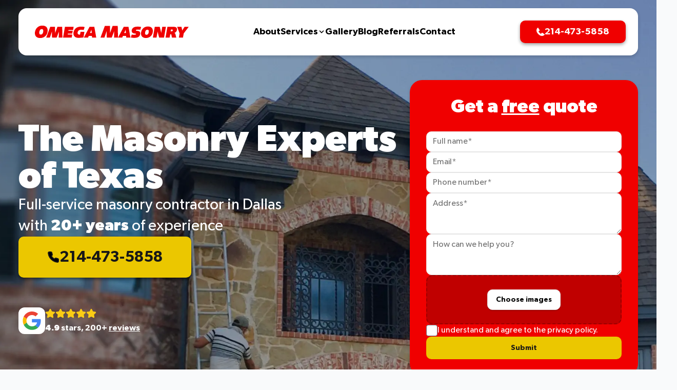

--- FILE ---
content_type: text/html; charset=utf-8
request_url: https://omegamasonry.com/?contractor-in-fair-park-dallas-tx
body_size: 31671
content:
<!DOCTYPE html><html lang="en" class="__variable_671f50"><head><meta charSet="utf-8"/><meta name="viewport" content="width=device-width, initial-scale=1"/><link rel="preload" href="/_next/static/media/a089349f37ba1e12-s.p.ttf" as="font" crossorigin="" type="font/ttf"/><link rel="preload" href="/_next/static/media/a0bc804c2e9ba7ce-s.p.ttf" as="font" crossorigin="" type="font/ttf"/><link rel="preload" href="/_next/static/media/f6ced040240ba3e3-s.p.ttf" as="font" crossorigin="" type="font/ttf"/><link rel="preload" as="image" href="https://www.facebook.com/tr?id=2130973384068501&amp;ev=PageView&amp;noscript=1"/><link rel="stylesheet" href="/_next/static/css/cd74767f04f72700.css" data-precedence="next"/><link rel="stylesheet" href="/_next/static/css/062a399c0d940410.css" data-precedence="next"/><link rel="stylesheet" href="/_next/static/css/46d2f1b70d0e73f2.css" data-precedence="next"/><link rel="preload" as="script" fetchPriority="low" href="/_next/static/chunks/webpack-2fd2385884d71356.js"/><script src="/_next/static/chunks/fd9d1056-a98fdb06842fd1fd.js" async=""></script><script src="/_next/static/chunks/2117-e0d26a22e30eec66.js" async=""></script><script src="/_next/static/chunks/main-app-be3d940aef6bd3eb.js" async=""></script><script src="/_next/static/chunks/2972-20bf7f05776fd2e2.js" async=""></script><script src="/_next/static/chunks/3612-54c14fb213eb06e2.js" async=""></script><script src="/_next/static/chunks/5878-0ec0a1ac96554842.js" async=""></script><script src="/_next/static/chunks/271-b2328fd973f13c5c.js" async=""></script><script src="/_next/static/chunks/46-db129d8ffded2e08.js" async=""></script><script src="/_next/static/chunks/5024-e6ee1a3b22fbc467.js" async=""></script><script src="/_next/static/chunks/5312-a87999d097ccd63d.js" async=""></script><script src="/_next/static/chunks/1997-687c39cd1f22c326.js" async=""></script><script src="/_next/static/chunks/4891-2ada69f68bee2f44.js" async=""></script><script src="/_next/static/chunks/app/(pages)/page-c3e452ca9377448e.js" async=""></script><script src="/_next/static/chunks/1661-e8e05b2ed876b15d.js" async=""></script><script src="/_next/static/chunks/3543-9061eb7318df9e06.js" async=""></script><script src="/_next/static/chunks/app/(pages)/layout-e4a9450e61f09d60.js" async=""></script><script src="/_next/static/chunks/4432-ea4f7fab9c1a42c2.js" async=""></script><script src="/_next/static/chunks/app/layout-a45282a6b9edd2ec.js" async=""></script><link rel="preload" href="https://www.googletagmanager.com/gtag/js?id=G-N6EB67R5RS" as="script"/><link rel="preload" href="https://www.googletagmanager.com/gtm.js?id=GTM-TL59NH5W" as="script"/><link rel="preload" href="//cdn.callrail.com/companies/826538428/7f5b54d49eab35d544ec/12/swap.js" as="script"/><meta name="og:site_name" content="Omega Masonry"/><title>Top Rated Masonry Contractor in Texas - Omega Masonry</title><meta name="description" content="Omega Masonry, your trusted masonry specialists for over 20+ years, has you covered for all your masonry needs."/><link rel="author" href="https://omegamasonry.com"/><meta name="author" content="Omega Masonry"/><meta name="creator" content="Omega Masonry"/><meta name="robots" content="index, max-image-preview:large"/><link rel="canonical" href="https://omegamasonry.com"/><meta property="og:title" content="Omega Masonry"/><meta property="og:description" content="Full-service masonry contractor with 20+ years of experience."/><meta property="og:url" content="https://omegamasonry.com"/><meta property="og:site_name" content="Omega Masonry"/><meta property="og:locale" content="en_US"/><meta property="og:image:type" content="image/png"/><meta property="og:image:width" content="1200"/><meta property="og:image:height" content="630"/><meta property="og:image" content="https://omegamasonry.com/opengraph-image.png?10424d27d059b58c"/><meta property="og:type" content="website"/><meta name="twitter:card" content="summary_large_image"/><meta name="twitter:title" content="Omega Masonry"/><meta name="twitter:description" content="Full-service masonry contractor with 20+ years of experience."/><meta name="twitter:image:type" content="image/png"/><meta name="twitter:image:width" content="1200"/><meta name="twitter:image:height" content="630"/><meta name="twitter:image" content="https://omegamasonry.com/opengraph-image.png?10424d27d059b58c"/><link rel="icon" href="/favicon.ico" type="image/x-icon" sizes="48x48"/><link rel="icon" href="/icon.png?955a879bbb2e21b3" type="image/png" sizes="96x96"/><link rel="apple-touch-icon" href="/apple-icon.png?67f44efb463d7b82" type="image/png" sizes="180x180"/><meta name="next-size-adjust"/><script type="application/ld+json">{"@context":"https://schema.org","@graph":[{"@type":"WebSite","@id":"https://omegamasonry.com/","url":"https://omegamasonry.com","name":"Omega Masonry","alternateName":["Omega Masonry, LLC"],"potentialAction":{"@type":"SearchAction","target":"https://omegamasonry.com/?s={search_term_string}","query-input":"required name=search_term_string"}},{"@type":"Organization","name":"Omega Masonry","url":"https://omegamasonry.com","logo":"https://omegamasonry.com/logo.png"},{"@type":"LocalBusiness","@id":"https://omegamasonry.com/#localbusiness","name":"Omega Masonry LLC","url":"https://omegamasonry.com/","telephone":"+1-214-473-5858","description":"Omega Masonry provides residential and commercial masonry and brick services.","keywords":["masonry contractor","brick repair services","stone masonry contractor","concrete repair specialists","retaining wall builder","chimney repair masonry","tuckpointing services","patio and walkway masonry","block wall construction","masonry restoration experts","residential and commercial masonry"],"knowsAbout":["masonry contractor","brick repair services","stone masonry contractor","concrete repair specialists","retaining wall builder","chimney repair masonry","tuckpointing services","patio and walkway masonry","block wall construction","masonry restoration experts","residential and commercial masonry"],"image":"https://omegamasonry.com/favicon.ico","address":{"@type":"PostalAddress","addressLocality":"Plano","addressRegion":"TX","addressCountry":"US"},"areaServed":{"@type":"AdministrativeArea","name":"Plano, TX"},"contactPoint":{"@type":"ContactPoint","telephone":"+1-214-473-5858","contactType":"customer service","areaServed":"US"},"sameAs":["https://share.google/46PF8pxNcQCfFHVFE"],"hasMap":"https://share.google/46PF8pxNcQCfFHVFE","mainEntityOfPage":{"@type":"WebPage","@id":"https://omegamasonry.com/"},"hasOfferCatalog":{"@type":"OfferCatalog","name":"Masonry Services","itemListElement":[{"@type":"Offer","itemOffered":{"@id":"#service-masonry-contractor"}},{"@type":"Offer","itemOffered":{"@id":"#service-brick-repair"}},{"@type":"Offer","itemOffered":{"@id":"#service-stone-masonry"}},{"@type":"Offer","itemOffered":{"@id":"#service-concrete-repair"}},{"@type":"Offer","itemOffered":{"@id":"#service-retaining-walls"}},{"@type":"Offer","itemOffered":{"@id":"#service-chimney-repair"}},{"@type":"Offer","itemOffered":{"@id":"#service-tuckpointing"}},{"@type":"Offer","itemOffered":{"@id":"#service-patios-walkways"}},{"@type":"Offer","itemOffered":{"@id":"#service-block-walls"}},{"@type":"Offer","itemOffered":{"@id":"#service-restoration"}},{"@type":"Offer","itemOffered":{"@id":"#service-residential-commercial"}}]}},{"@type":"Service","@id":"#service-masonry-contractor","name":"Masonry Contractor","description":"Full-service masonry contractor for residential and commercial projects.","serviceType":"Masonry","provider":{"@id":"https://omegamasonry.com/#localbusiness"},"areaServed":"Plano, TX"},{"@type":"Service","@id":"#service-brick-repair","name":"Brick Repair Services","description":"Repair, replace, and match brickwork for homes and businesses.","serviceType":"Brick repair","provider":{"@id":"https://omegamasonry.com/#localbusiness"},"areaServed":"Plano, TX"},{"@type":"Service","@id":"#service-stone-masonry","name":"Stone Masonry Contractor","description":"Natural and manufactured stone installation and repairs.","serviceType":"Stone masonry","provider":{"@id":"https://omegamasonry.com/#localbusiness"},"areaServed":"Plano, TX"},{"@type":"Service","@id":"#service-concrete-repair","name":"Concrete Repair Specialists","description":"Concrete crack repair, resurfacing, and structural fixes.","serviceType":"Concrete repair","provider":{"@id":"https://omegamasonry.com/#localbusiness"},"areaServed":"Plano, TX"},{"@type":"Service","@id":"#service-retaining-walls","name":"Retaining Wall Builder","description":"Design and construction of durable retaining walls.","serviceType":"Retaining walls","provider":{"@id":"https://omegamasonry.com/#localbusiness"},"areaServed":"Plano, TX"},{"@type":"Service","@id":"#service-chimney-repair","name":"Chimney Repair Masonry","description":"Chimney rebuilds, crown repair, and mortar joint restoration.","serviceType":"Chimney masonry repair","provider":{"@id":"https://omegamasonry.com/#localbusiness"},"areaServed":"Plano, TX"},{"@type":"Service","@id":"#service-tuckpointing","name":"Tuckpointing Services","description":"Mortar joint grinding and repointing for long-lasting brickwork.","serviceType":"Tuckpointing","provider":{"@id":"https://omegamasonry.com/#localbusiness"},"areaServed":"Plano, TX"},{"@type":"Service","@id":"#service-patios-walkways","name":"Patio and Walkway Masonry","description":"Custom brick and stone patios, paths, and outdoor living features.","serviceType":"Patios and walkways","provider":{"@id":"https://omegamasonry.com/#localbusiness"},"areaServed":"Plano, TX"},{"@type":"Service","@id":"#service-block-walls","name":"Block Wall Construction","description":"CMU block wall installation and repair for structural and decorative use.","serviceType":"Block wall construction","provider":{"@id":"https://omegamasonry.com/#localbusiness"},"areaServed":"Plano, TX"},{"@type":"Service","@id":"#service-restoration","name":"Masonry Restoration Experts","description":"Historic and contemporary masonry restoration and cleaning.","serviceType":"Masonry restoration","provider":{"@id":"https://omegamasonry.com/#localbusiness"},"areaServed":"Plano, TX"},{"@type":"Service","@id":"#service-residential-commercial","name":"Residential and Commercial Masonry","description":"End-to-end masonry solutions for homes, offices, and retail spaces.","serviceType":"Residential and commercial masonry","provider":{"@id":"https://omegamasonry.com/#localbusiness"},"areaServed":"Plano, TX"}]}</script><script>
              !function(f,b,e,v,n,t,s)
              {if(f.fbq)return;n=f.fbq=function(){n.callMethod?
              n.callMethod.apply(n,arguments):n.queue.push(arguments)};
              if(!f._fbq)f._fbq=n;n.push=n;n.loaded=!0;n.version='2.0';
              n.queue=[];t=b.createElement(e);t.async=!0;
              t.src=v;s=b.getElementsByTagName(e)[0];
              s.parentNode.insertBefore(t,s)}(window, document,'script',
              'https://connect.facebook.net/en_US/fbevents.js');
              fbq('init', '2130973384068501');
              fbq('track', 'PageView');
            </script><noscript><img height="1" width="1" style="display:none" src="https://www.facebook.com/tr?id=2130973384068501&amp;ev=PageView&amp;noscript=1"/></noscript><script src="/_next/static/chunks/polyfills-42372ed130431b0a.js" noModule=""></script></head><body class="bg-accent"><div class="overflow-hidden lg:overflow-visible"><header class="px-9 z-50 fixed top-0 w-full md:relative"><div class="container md:max-w-[1240px]"><div class="z-0 md:relative"><div class="relative z-50 -mx-14 flex items-center justify-between gap-10 bg-white px-14 py-6 shadow-[0px_3px_6px_#00000029] transition-all md:mx-0 md:mt-4 md:rounded-2xl md:pl-8 md:pr-6"><a class="w-fit" href="/"><svg xmlns="http://www.w3.org/2000/svg" fill="none" viewBox="0 0 300 34" class="block w-full object-contain"><path fill="#EF0000" d="M14.665 4.88c6.48 0 10.273 3.54 10.273 9.545 0 8.5-6.163 14.695-14.635 14.695C3.824 29.12 0 25.58 0 19.575c0-.853.095-1.706.253-2.56C1.643 9.526 7.143 4.88 14.665 4.88Zm-6.1 14.664c.158 1.801 1.201 2.845 2.94 2.845 2.939 0 4.899-2.971 4.899-7.427 0-2.15-1.044-3.319-2.94-3.319-2.97 0-4.93 2.94-4.93 7.49 0 .127.031.285.031.411Zm13.523 8.818 7.873-21.099h9.306l.147 11.442c0 .35-.088 1.346-.235 2.223.235-.818.293-1.17.498-1.755.058-.234.118-.439.118-.468l4.184-11.442h9.277l.468 21.099h-7.14l.116-10.535v-.468c0-.556.059-.878.176-1.697-.146.819-.263 1.112-.41 1.697-.058.176-.116.352-.146.468l-3.922 10.535h-8.984l-.205-10.535v-.058c0-.586.058-1.229.205-2.107-.176.819-.293 1.317-.468 1.786l-.147.38-3.6 10.534h-7.112.001Zm32.862 0 3.687-21.099h16.916l-1.084 6.145h-8.867l-.321 1.668h8.457L72.8 20.49h-8.457l-.322 1.756h8.868l-1.083 6.115H54.95Zm40.17-14.895c-1.814-.41-2.985-.556-4.477-.556-2.049 0-3.337.322-4.683 1.083-1.638.937-2.721 3.014-2.721 5.121 0 2.166 1.463 3.424 3.95 3.424.351 0 .527-.03.879-.087l.995-5.531h7.579l-1.96 11.12-2.957.292-1.697.118c-2.458.175-4.185.292-5.092.292-6.205 0-9.746-3.132-9.746-8.603 0-2.692.878-5.413 2.459-7.696 2.633-3.804 6.878-5.56 13.287-5.56 2.37 0 3.92.234 6.116.878l-1.932 5.706Zm.305 14.895 11.18-21.099h9.277l3.804 21.099h-8.165l-.322-3.366h-6.117l-1.521 3.366h-8.136Zm14.281-13.958-2.341 4.945h3.658l-.614-4.945c0-.03 0-.118-.029-.264-.029-.439-.029-.526-.029-.907 0-.176 0-.498.029-.907-.263.82-.352 1.17-.527 1.668l-.147.38v.03Zm18.209 13.958 8.502-22.786h10.051l.157 12.357c0 .378-.094 1.453-.253 2.401.253-.884.317-1.264.538-1.895.063-.253.127-.474.127-.506l4.519-12.357h10.019l.506 22.786h-7.711l.126-11.377v-.506c0-.6.063-.948.189-1.833-.157.885-.284 1.201-.442 1.833-.063.19-.126.38-.158.506l-4.235 11.377h-9.703l-.222-11.377v-.063c0-.633.064-1.328.222-2.276-.19.885-.317 1.422-.506 1.928l-.158.41-3.888 11.378h-7.681.001Zm34.166 0L173.26 7.263h9.277l3.804 21.099h-8.165l-.321-3.366h-6.116l-1.523 3.366h-8.135Zm14.282-13.958-2.342 4.945h3.659l-.615-4.945c0-.03 0-.118-.029-.264-.03-.439-.03-.526-.03-.907 0-.176 0-.498.03-.907-.264.82-.352 1.17-.527 1.668l-.146.38v.03Zm12.358 8.076.352.03.731.057c1.434.118 2.546.118 3.483.118 2.867 0 3.98-.352 3.98-1.317 0-.586-.381-.76-1.698-.936l-2.107-.264c-2.955-.38-4.711-2.165-4.711-4.945 0-1.551.497-3.102 1.376-4.418 1.814-2.664 5.003-3.951 10.154-3.951.732 0 1.435.029 2.166.088.878.058 2.693.292 4.097.439l.527.058-1.492 5.53c-.644-.087-.937-.116-1.347-.116-.994-.087-2.516-.118-3.541-.118-2.721 0-3.834.352-3.834 1.259 0 .41.264.702.732.82.41.117.615.146 2.078.35l1.931.293c2.459.469 3.864 2.194 3.864 4.682 0 1.726-.615 3.512-1.669 4.974-1.902 2.576-4.711 3.6-9.95 3.6-2.049 0-3.892-.175-6.731-.614l1.61-5.619h-.001Zm31.795-15.86c5.999 0 9.511 3.277 9.511 8.837 0 7.871-5.706 13.607-13.55 13.607-5.999 0-9.54-3.277-9.54-8.837 0-.79.088-1.58.234-2.37 1.288-6.936 6.381-11.238 13.345-11.238Zm-5.648 13.577c.147 1.668 1.112 2.634 2.722 2.634 2.722 0 4.536-2.75 4.536-6.877 0-1.99-.966-3.072-2.721-3.072-2.752 0-4.566 2.721-4.566 6.935 0 .117.029.263.029.38Zm15.216 8.165 3.687-21.099h9.687l2.604 10.535c.235.936.293 1.317.381 2.458-.029-.439-.058-.79-.058-1.024 0-.322.029-.673.087-.994l.088-.41 1.844-10.564h7.111l-3.687 21.098h-9.482l-2.751-10.534c-.029-.088-.058-.263-.088-.44a12.734 12.734 0 0 1-.204-2.077c-.059 1.054-.059 1.492-.176 2.078l-.088.468-1.873 10.505h-7.082Zm24.664 0 3.688-21.099h11.326c1.346 0 2.458.059 3.248.176 2.664.38 4.156 2.195 4.156 4.887 0 1.288-.41 2.663-1.171 3.804-.526.79-1.229 1.463-2.048 2.02-.586.38-.996.555-2.02.848.644.38.849.526 1.171.878a5.218 5.218 0 0 1 1.083 2.165l1.551 6.32h-8.517l-.848-4.74c-.088-.497-.176-.79-.235-.994-.205-.732-.702-.995-1.756-.995h-.409l-1.23 6.73h-7.989Zm10.594-15.831-.643 3.511h1.697c1.668 0 2.546-.732 2.546-2.136 0-.878-.615-1.375-1.756-1.375h-1.844Zm12.025-5.268h8.458l1.258 5.911.088.44c.087.262.117.467.117 1.082.292-.702.439-.937.82-1.522l3.775-5.91h8.077l-9.745 12.846-1.464 8.251h-7.989l1.464-8.281-4.859-12.817Z"></path></svg></a><ul class="hidden items-center gap-6 xl:flex"><li><a class="text-lg font-semibold text-black transition-all hover:text-primary focus-visible:outline-none" href="/about">About</a></li><li><button class="group flex items-center gap-1.5 text-lg font-semibold text-black transition-all hover:text-primary focus-visible:outline-none aria-expanded:text-primary" type="button" id="radix-:Ra9b7lkq:" aria-haspopup="menu" aria-expanded="false" data-state="closed"><span>Services</span><svg xmlns="http://www.w3.org/2000/svg" width="24" height="24" viewBox="0 0 24 24" fill="none" stroke="currentColor" stroke-width="3" stroke-linecap="round" stroke-linejoin="round" class="lucide lucide-chevron-down size-3.5 transition-all group-aria-expanded:rotate-180"><path d="m6 9 6 6 6-6"></path></svg></button></li><li><a class="text-lg font-semibold text-black transition-all hover:text-primary focus-visible:outline-none" href="/gallery">Gallery</a></li><li><a class="text-lg font-semibold text-black transition-all hover:text-primary focus-visible:outline-none" href="/blog">Blog</a></li><li><a class="text-lg font-semibold text-black transition-all hover:text-primary focus-visible:outline-none" href="/referrals">Referrals</a></li><li><a class="text-lg font-semibold text-black transition-all hover:text-primary focus-visible:outline-none" href="/contact">Contact</a></li></ul><a href="tel:214-473-5858" class="items-center justify-center whitespace-nowrap font-semibold ring-offset-background transition-colors focus-visible:outline-none focus-visible:ring-2 focus-visible:ring-ring focus-visible:ring-offset-2 disabled:pointer-events-none disabled:opacity-50 [&amp;_svg]:pointer-events-none [&amp;_svg]:size-4 [&amp;_svg]:shrink-0 bg-primary text-primary-foreground hover:bg-primary/90 h-11 rounded-md px-8 hidden gap-4 text-lg lg:flex" style="box-shadow:0px 3px 6px #0000005D"><svg xmlns="http://www.w3.org/2000/svg" width="19.374" height="19.374" viewBox="0 0 19.374 19.374" fill="currentColor"><path d="M76.738-1536.117l-5.247-3.347a.9.9,0,0,0-1.2.212l-1.76,2.295a8.857,8.857,0,0,1-3.491-2.311,8.871,8.871,0,0,1-2.311-3.489l2.295-1.76a.9.9,0,0,0,.211-1.2l-3.346-5.248a.9.9,0,0,0-1.351-.2,7.634,7.634,0,0,0-2.725,4.96c-.245,3.686.867,6.507,4.257,9.9s6.214,4.5,9.9,4.257a7.627,7.627,0,0,0,4.96-2.723A.9.9,0,0,0,76.738-1536.117Z" transform="translate(-57.785 1551.384)"></path></svg><span>214-473-5858</span></a><button class="xl:hidden" aria-label="Hamburger Menu"><svg xmlns="http://www.w3.org/2000/svg" width="24" height="24" viewBox="0 0 24 24" fill="none" stroke="currentColor" stroke-width="2" stroke-linecap="round" stroke-linejoin="round" class="lucide lucide-menu size-8 sm:size-10"><line x1="4" x2="20" y1="12" y2="12"></line><line x1="4" x2="20" y1="6" y2="6"></line><line x1="4" x2="20" y1="18" y2="18"></line></svg></button></div><div class="pointer-events-none invisible absolute left-0 right-0 top-full z-0 origin-bottom -translate-y-full scale-y-0 rounded-b-[20px] bg-white py-10 opacity-0 shadow-2xl transition-all md:px-10 md:pl-8 md:pr-6 xl:hidden"><div class="container px-9 md:px-0"><ul class="space-y-[30px]"><li><a class="text-xl font-semibold leading-6 text-black" href="/about">About</a></li><li><div data-orientation="vertical"><div data-state="closed" data-orientation="vertical" class="border-b-0"><h3 data-orientation="vertical" data-state="closed" class="flex"><button type="button" aria-controls="radix-:R6ab7lkq:" aria-expanded="false" data-state="closed" data-orientation="vertical" id="radix-:R2ab7lkq:" class="flex-1 transition-all hover:underline [&amp;[data-state=open]&gt;svg]:rotate-180 flex items-center justify-start gap-3 py-0 text-xl font-semibold leading-6 text-black" data-radix-collection-item="">Services<svg xmlns="http://www.w3.org/2000/svg" width="24" height="24" viewBox="0 0 24 24" fill="none" stroke="currentColor" stroke-width="2" stroke-linecap="round" stroke-linejoin="round" class="lucide lucide-chevron-down h-4 w-4 shrink-0 transition-transform duration-200"><path d="m6 9 6 6 6-6"></path></svg></button></h3><div data-state="closed" id="radix-:R6ab7lkq:" hidden="" role="region" aria-labelledby="radix-:R2ab7lkq:" data-orientation="vertical" class="overflow-hidden text-sm transition-all data-[state=closed]:animate-accordion-up data-[state=open]:animate-accordion-down" style="--radix-accordion-content-height:var(--radix-collapsible-content-height);--radix-accordion-content-width:var(--radix-collapsible-content-width)"></div></div></div></li><li><a class="text-xl font-semibold leading-6 text-black" href="/gallery">Gallery</a></li><li><a class="text-xl font-semibold leading-6 text-black" href="/blog">Blog</a></li><li><a class="text-xl font-semibold leading-6 text-black" href="/referrals">Referrals</a></li><li><a class="text-xl font-semibold leading-6 text-black" href="/contact">Contact</a></li></ul></div></div></div></div></header><div class="h-20 md:hidden"></div><main><section class="relative z-0 h-max md:-mt-[124px] md:pt-[124px]"><div class="px-9"><div class="container md:max-w-[1240px] flex h-full flex-col gap-8 py-9 sm:py-12 md:gap-32 xl:flex-row"><div class="flex w-full max-w-[999px] flex-col items-center gap-6 self-center text-white md:items-start"><div class="flex flex-col gap-2 text-center md:text-left"><h1 class="heading-1">The Masonry Experts of Texas</h1><p class="hidden max-w-[534px] text-xl font-medium leading-[26px] md:block md:text-3xl md:leading-10">Full-service<!-- --> <a class="hover:cursor-text" href="/masonry-contractor-dallas">masonry contractor in Dallas</a> <!-- -->with <strong>20+ years</strong> of experience</p></div><a href="tel:214-473-5858" class="inline-flex items-center justify-center whitespace-nowrap font-semibold ring-offset-background transition-colors focus-visible:outline-none focus-visible:ring-2 focus-visible:ring-ring focus-visible:ring-offset-2 disabled:pointer-events-none disabled:opacity-50 [&amp;_svg]:pointer-events-none [&amp;_svg]:size-4 [&amp;_svg]:shrink-0 bg-secondary text-secondary-foreground rounded-md px-8 h-14 w-fit gap-4 text-2xl md:h-20 md:px-14 md:text-3xl" style="box-shadow:0px 3px 6px #00000090"><svg xmlns="http://www.w3.org/2000/svg" width="24" height="24" viewBox="0 0 24 24" fill="current" stroke="currentColor" stroke-width="2" stroke-linecap="round" stroke-linejoin="round" class="lucide lucide-phone !size-5 md:!size-6"><path d="M22 16.92v3a2 2 0 0 1-2.18 2 19.79 19.79 0 0 1-8.63-3.07 19.5 19.5 0 0 1-6-6 19.79 19.79 0 0 1-3.07-8.67A2 2 0 0 1 4.11 2h3a2 2 0 0 1 2 1.72 12.84 12.84 0 0 0 .7 2.81 2 2 0 0 1-.45 2.11L8.09 9.91a16 16 0 0 0 6 6l1.27-1.27a2 2 0 0 1 2.11-.45 12.84 12.84 0 0 0 2.81.7A2 2 0 0 1 22 16.92z"></path></svg><span>214-473-5858</span></a><div class="md:mt-14"><div class="flex items-center gap-3"><div class="flex size-[52px] shrink-0 items-center justify-center rounded-lg bg-white"><svg xmlns="http://www.w3.org/2000/svg" class="size-9" viewBox="-3 0 262 262" preserveAspectRatio="xMidYMid"><path d="M255.878 133.451c0-10.734-.871-18.567-2.756-26.69H130.55v48.448h71.947c-1.45 12.04-9.283 30.172-26.69 42.356l-.244 1.622 38.755 30.023 2.685.268c24.659-22.774 38.875-56.282 38.875-96.027" fill="#4285F4"></path><path d="M130.55 261.1c35.248 0 64.839-11.605 86.453-31.622l-41.196-31.913c-11.024 7.688-25.82 13.055-45.257 13.055-34.523 0-63.824-22.773-74.269-54.25l-1.531.13-40.298 31.187-.527 1.465C35.393 231.798 79.49 261.1 130.55 261.1" fill="#34A853"></path><path d="M56.281 156.37c-2.756-8.123-4.351-16.827-4.351-25.82 0-8.994 1.595-17.697 4.206-25.82l-.073-1.73L15.26 71.312l-1.335.635C5.077 89.644 0 109.517 0 130.55s5.077 40.905 13.925 58.602l42.356-32.782" fill="#FBBC05"></path><path d="M130.55 50.479c24.514 0 41.05 10.589 50.479 19.438l36.844-35.974C195.245 12.91 165.798 0 130.55 0 79.49 0 35.393 29.301 13.925 71.947l42.211 32.783c10.59-31.477 39.891-54.251 74.414-54.251" fill="#EB4335"></path></svg></div><div class="pt-1"><ul class="mb-1 flex items-center gap-1"><li><svg xmlns="http://www.w3.org/2000/svg" width="24" height="24" viewBox="0 0 24 24" fill="none" stroke="currentColor" stroke-width="2" stroke-linecap="round" stroke-linejoin="round" class="lucide lucide-star size-5 fill-current text-yellow-400"><path d="M11.525 2.295a.53.53 0 0 1 .95 0l2.31 4.679a2.123 2.123 0 0 0 1.595 1.16l5.166.756a.53.53 0 0 1 .294.904l-3.736 3.638a2.123 2.123 0 0 0-.611 1.878l.882 5.14a.53.53 0 0 1-.771.56l-4.618-2.428a2.122 2.122 0 0 0-1.973 0L6.396 21.01a.53.53 0 0 1-.77-.56l.881-5.139a2.122 2.122 0 0 0-.611-1.879L2.16 9.795a.53.53 0 0 1 .294-.906l5.165-.755a2.122 2.122 0 0 0 1.597-1.16z"></path></svg></li><li><svg xmlns="http://www.w3.org/2000/svg" width="24" height="24" viewBox="0 0 24 24" fill="none" stroke="currentColor" stroke-width="2" stroke-linecap="round" stroke-linejoin="round" class="lucide lucide-star size-5 fill-current text-yellow-400"><path d="M11.525 2.295a.53.53 0 0 1 .95 0l2.31 4.679a2.123 2.123 0 0 0 1.595 1.16l5.166.756a.53.53 0 0 1 .294.904l-3.736 3.638a2.123 2.123 0 0 0-.611 1.878l.882 5.14a.53.53 0 0 1-.771.56l-4.618-2.428a2.122 2.122 0 0 0-1.973 0L6.396 21.01a.53.53 0 0 1-.77-.56l.881-5.139a2.122 2.122 0 0 0-.611-1.879L2.16 9.795a.53.53 0 0 1 .294-.906l5.165-.755a2.122 2.122 0 0 0 1.597-1.16z"></path></svg></li><li><svg xmlns="http://www.w3.org/2000/svg" width="24" height="24" viewBox="0 0 24 24" fill="none" stroke="currentColor" stroke-width="2" stroke-linecap="round" stroke-linejoin="round" class="lucide lucide-star size-5 fill-current text-yellow-400"><path d="M11.525 2.295a.53.53 0 0 1 .95 0l2.31 4.679a2.123 2.123 0 0 0 1.595 1.16l5.166.756a.53.53 0 0 1 .294.904l-3.736 3.638a2.123 2.123 0 0 0-.611 1.878l.882 5.14a.53.53 0 0 1-.771.56l-4.618-2.428a2.122 2.122 0 0 0-1.973 0L6.396 21.01a.53.53 0 0 1-.77-.56l.881-5.139a2.122 2.122 0 0 0-.611-1.879L2.16 9.795a.53.53 0 0 1 .294-.906l5.165-.755a2.122 2.122 0 0 0 1.597-1.16z"></path></svg></li><li><svg xmlns="http://www.w3.org/2000/svg" width="24" height="24" viewBox="0 0 24 24" fill="none" stroke="currentColor" stroke-width="2" stroke-linecap="round" stroke-linejoin="round" class="lucide lucide-star size-5 fill-current text-yellow-400"><path d="M11.525 2.295a.53.53 0 0 1 .95 0l2.31 4.679a2.123 2.123 0 0 0 1.595 1.16l5.166.756a.53.53 0 0 1 .294.904l-3.736 3.638a2.123 2.123 0 0 0-.611 1.878l.882 5.14a.53.53 0 0 1-.771.56l-4.618-2.428a2.122 2.122 0 0 0-1.973 0L6.396 21.01a.53.53 0 0 1-.77-.56l.881-5.139a2.122 2.122 0 0 0-.611-1.879L2.16 9.795a.53.53 0 0 1 .294-.906l5.165-.755a2.122 2.122 0 0 0 1.597-1.16z"></path></svg></li><li><svg xmlns="http://www.w3.org/2000/svg" width="24" height="24" viewBox="0 0 24 24" fill="none" stroke="currentColor" stroke-width="2" stroke-linecap="round" stroke-linejoin="round" class="lucide lucide-star size-5 fill-current text-yellow-400"><path d="M11.525 2.295a.53.53 0 0 1 .95 0l2.31 4.679a2.123 2.123 0 0 0 1.595 1.16l5.166.756a.53.53 0 0 1 .294.904l-3.736 3.638a2.123 2.123 0 0 0-.611 1.878l.882 5.14a.53.53 0 0 1-.771.56l-4.618-2.428a2.122 2.122 0 0 0-1.973 0L6.396 21.01a.53.53 0 0 1-.77-.56l.881-5.139a2.122 2.122 0 0 0-.611-1.879L2.16 9.795a.53.53 0 0 1 .294-.906l5.165-.755a2.122 2.122 0 0 0 1.597-1.16z"></path></svg></li></ul><a target="_blank" class="font-semibold leading-7" href="https://g.co/kgs/SxBo8Wp"><strong>4.9</strong> stars, 200+ <u>reviews</u></a></div></div></div></div><div class="w-full xl:max-w-[445px]"><div class="rounded-3xl p-8 bg-primary" style="box-shadow:0px 3px 6px #00000029"><h2 class="mb-4 text-center text-4xl font-bold leading-10 md:mb-7 text-white">Get a <u>free</u> quote</h2><form class="flex flex-col gap-3" action="#"><input type="text" class="flex h-10 w-full rounded-md border border-neutral-200 bg-white px-3 py-2 text-base ring-offset-white file:border-0 file:bg-transparent file:text-sm file:font-medium file:text-neutral-950 placeholder:text-neutral-500 focus:border-transparent focus-visible:outline-none focus-visible:ring-2 focus-visible:ring-neutral-950 focus-visible:ring-offset-2 disabled:cursor-not-allowed dark:border-neutral-800 dark:bg-neutral-950 dark:ring-offset-neutral-950 dark:file:text-neutral-50 dark:placeholder:text-neutral-400 dark:focus-visible:ring-neutral-300" placeholder="Full name*" name="Name"/><input type="email" class="flex h-10 w-full rounded-md border border-neutral-200 bg-white px-3 py-2 text-base ring-offset-white file:border-0 file:bg-transparent file:text-sm file:font-medium file:text-neutral-950 placeholder:text-neutral-500 focus:border-transparent focus-visible:outline-none focus-visible:ring-2 focus-visible:ring-neutral-950 focus-visible:ring-offset-2 disabled:cursor-not-allowed dark:border-neutral-800 dark:bg-neutral-950 dark:ring-offset-neutral-950 dark:file:text-neutral-50 dark:placeholder:text-neutral-400 dark:focus-visible:ring-neutral-300" placeholder="Email*" name="Email"/><input type="tel" class="flex h-10 w-full rounded-md border border-neutral-200 bg-white px-3 py-2 text-base ring-offset-white file:border-0 file:bg-transparent file:text-sm file:font-medium file:text-neutral-950 placeholder:text-neutral-500 focus:border-transparent focus-visible:outline-none focus-visible:ring-2 focus-visible:ring-neutral-950 focus-visible:ring-offset-2 disabled:cursor-not-allowed dark:border-neutral-800 dark:bg-neutral-950 dark:ring-offset-neutral-950 dark:file:text-neutral-50 dark:placeholder:text-neutral-400 dark:focus-visible:ring-neutral-300" placeholder="Phone number*" name="Phone"/><textarea class="flex min-h-[80px] w-full rounded-md border border-neutral-200 bg-white px-3 py-2 text-base ring-offset-white placeholder:text-neutral-500 focus:border-neutral-200 focus-visible:outline-none focus-visible:ring-2 focus-visible:ring-neutral-950 focus-visible:ring-offset-2 disabled:cursor-not-allowed dark:border-neutral-800 dark:bg-neutral-950 dark:ring-offset-neutral-950 dark:placeholder:text-neutral-400 dark:focus-visible:ring-neutral-300" placeholder="Address*" name="Address"></textarea><textarea class="flex min-h-[80px] w-full rounded-md border border-neutral-200 bg-white px-3 py-2 text-base ring-offset-white placeholder:text-neutral-500 focus:border-neutral-200 focus-visible:outline-none focus-visible:ring-2 focus-visible:ring-neutral-950 focus-visible:ring-offset-2 disabled:cursor-not-allowed dark:border-neutral-800 dark:bg-neutral-950 dark:ring-offset-neutral-950 dark:placeholder:text-neutral-400 dark:focus-visible:ring-neutral-300" placeholder="How can we help you?" name="Message"></textarea><div role="presentation" tabindex="0" class="flex w-full items-center h-24 justify-center rounded-lg border-2 border-dashed focus-visible:outline-neutral-950
                border-black/20 bg-black/20"><label for="file-:R99jt7lkqH1:" class="flex w-full cursor-pointer flex-col items-center justify-center py-6"><div class="inline-flex items-center justify-center gap-2 whitespace-nowrap rounded-md text-sm font-semibold ring-offset-background transition-colors focus-visible:outline-none focus-visible:ring-2 focus-visible:ring-ring focus-visible:ring-offset-2 disabled:pointer-events-none disabled:opacity-50 [&amp;_svg]:pointer-events-none [&amp;_svg]:size-4 [&amp;_svg]:shrink-0 border border-input bg-background hover:bg-accent hover:text-accent-foreground h-10 px-4 py-2" style="box-shadow:0px 2px 2px #00000029">Choose <!-- -->images</div><input id="file-:R99jt7lkqH1:" multiple="" type="file" style="border:0;clip:rect(0, 0, 0, 0);clip-path:inset(50%);height:1px;margin:0 -1px -1px 0;overflow:hidden;padding:0;position:absolute;width:1px;white-space:nowrap" tabindex="-1" name="file"/></label></div><ul class="mt-4 grid-cols-3 gap-1.5 hidden"></ul><div class="flex items-center gap-3 md:gap-4"><input type="checkbox" id="check-:R99jt7lkq:" required="" class="size-[22px] cursor-pointer rounded focus:border-neutral-200 focus:ring-neutral-950" name="agree"/><label class="select-none text-sm font-normal text-white md:text-base" for="check-:R99jt7lkq:">I understand and agree to the<!-- --> <a target="_blank" class="hover:underline" href="/privacy-policy">privacy policy</a>.</label></div><button class="inline-flex items-center justify-center gap-2 whitespace-nowrap text-sm font-semibold ring-offset-background transition-colors focus-visible:outline-none focus-visible:ring-2 focus-visible:ring-ring focus-visible:ring-offset-2 disabled:pointer-events-none disabled:opacity-50 [&amp;_svg]:pointer-events-none [&amp;_svg]:size-4 [&amp;_svg]:shrink-0 bg-secondary text-secondary-foreground h-11 rounded-md px-8" type="submit">Submit</button></form></div></div></div></div><picture><source media="(min-width: 1000px)" srcSet="/_next/image?url=%2F_next%2Fstatic%2Fmedia%2Fhome-hero-background-desktop.609111c5.png&amp;w=640&amp;q=75 640w, /_next/image?url=%2F_next%2Fstatic%2Fmedia%2Fhome-hero-background-desktop.609111c5.png&amp;w=750&amp;q=75 750w, /_next/image?url=%2F_next%2Fstatic%2Fmedia%2Fhome-hero-background-desktop.609111c5.png&amp;w=828&amp;q=75 828w, /_next/image?url=%2F_next%2Fstatic%2Fmedia%2Fhome-hero-background-desktop.609111c5.png&amp;w=1080&amp;q=75 1080w, /_next/image?url=%2F_next%2Fstatic%2Fmedia%2Fhome-hero-background-desktop.609111c5.png&amp;w=1200&amp;q=75 1200w, /_next/image?url=%2F_next%2Fstatic%2Fmedia%2Fhome-hero-background-desktop.609111c5.png&amp;w=1920&amp;q=75 1920w, /_next/image?url=%2F_next%2Fstatic%2Fmedia%2Fhome-hero-background-desktop.609111c5.png&amp;w=2048&amp;q=75 2048w, /_next/image?url=%2F_next%2Fstatic%2Fmedia%2Fhome-hero-background-desktop.609111c5.png&amp;w=3840&amp;q=75 3840w"/><source media="(min-width: 500px)" srcSet="/_next/image?url=%2F_next%2Fstatic%2Fmedia%2Fhome-hero-background-desktop.609111c5.png&amp;w=640&amp;q=50 640w, /_next/image?url=%2F_next%2Fstatic%2Fmedia%2Fhome-hero-background-desktop.609111c5.png&amp;w=750&amp;q=50 750w, /_next/image?url=%2F_next%2Fstatic%2Fmedia%2Fhome-hero-background-desktop.609111c5.png&amp;w=828&amp;q=50 828w, /_next/image?url=%2F_next%2Fstatic%2Fmedia%2Fhome-hero-background-desktop.609111c5.png&amp;w=1080&amp;q=50 1080w, /_next/image?url=%2F_next%2Fstatic%2Fmedia%2Fhome-hero-background-desktop.609111c5.png&amp;w=1200&amp;q=50 1200w, /_next/image?url=%2F_next%2Fstatic%2Fmedia%2Fhome-hero-background-desktop.609111c5.png&amp;w=1920&amp;q=50 1920w, /_next/image?url=%2F_next%2Fstatic%2Fmedia%2Fhome-hero-background-desktop.609111c5.png&amp;w=2048&amp;q=50 2048w, /_next/image?url=%2F_next%2Fstatic%2Fmedia%2Fhome-hero-background-desktop.609111c5.png&amp;w=3840&amp;q=50 3840w"/><img alt="background" fetchPriority="high" width="1920" height="1080" decoding="async" style="color:transparent" sizes="100vw" src="/_next/image?url=%2F_next%2Fstatic%2Fmedia%2Fhome-hero-background-desktop.609111c5.png&amp;w=3840&amp;q=50" class="pointer-events-none absolute left-0 top-0 -z-10 size-full object-cover"/></picture></section><hr class="border-t-[14px] border-t-primary"/><div class="bg-accent"><section class="px-9"><div class="container md:max-w-[1240px] py-[50px] md:pb-[72px] md:pt-14"><div class="mb-6 text-center lg:mb-[50px]"><h2 class="heading-2">Services We Offer</h2><p class="heading-3 mt-2 text-primary">Let our experts transform your space</p></div><div class="mx-auto grid w-full grid-cols-2 gap-2.5 sm:grid-cols-3 sm:gap-x-5 sm:gap-y-6 lg:grid-cols-4"><div class="group relative z-0 flex h-[126px] flex-col gap-4 rounded-[20px] bg-white px-3 py-5 transition-all hover:bg-primary sm:px-5 md:h-[263px] md:gap-2 md:py-[42px]" style="box-shadow:0px 3px 6px 0px rgba(0, 0, 0, 0.16)"><div class="flex flex-1 items-center justify-center"><svg class="size-14 text-primary transition-colors group-hover:text-white md:size-auto" xmlns="http://www.w3.org/2000/svg" width="84.09" height="95.987" viewBox="0 0 84.09 95.987"><g transform="translate(-3464.757 -2616.03)" fill="none" stroke="currentColor" stroke-linecap="round" stroke-linejoin="round" stroke-width="4"><path d="M3484.313 2640.954h0a17.556 17.556 0 0 1 17.556 17.556v28h0-35.112 0v-28a17.556 17.556 0 0 1 17.556-17.556Z"></path><path d="M3501.869 2686.513h44.978v-28a17.556 17.556 0 0 0-17.556-17.556h-44.973"></path><circle cx="6.384" cy="6.384" r="6.384" transform="translate(3517.829 2657.204)"></circle><path d="M3524.213 2657.204v-39.174"></path><path d="M3524.213 2618.03h17.121v10.737h-17.121z"></path><g><path d="M3513.214 2686.512v22.321"></path><path d="M3501.869 2686.512v22.321"></path></g><path d="M3483.119 2710.017h48.845"></path><path d="M3476.623 2675.162h15.38"></path></g></svg></div><p class="text text-center font-medium text-black transition-colors group-hover:text-white">Mailboxes</p><a class="absolute inset-0 z-10" href="/mailboxes"></a></div><div class="group relative z-0 flex h-[126px] flex-col gap-4 rounded-[20px] bg-white px-3 py-5 transition-all hover:bg-primary sm:px-5 md:h-[263px] md:gap-2 md:py-[42px]" style="box-shadow:0px 3px 6px 0px rgba(0, 0, 0, 0.16)"><div class="flex flex-1 items-center justify-center"><svg class="size-14 text-primary transition-colors group-hover:text-white md:size-auto" viewBox="0 0 93.604 76.977" xmlns="http://www.w3.org/2000/svg" width="93.604" height="76.977"><g fill="none" stroke="currentColor" stroke-linecap="round" stroke-linejoin="round" stroke-width="4"><path d="m59.602 1.995-57.6 28.446 32 17.423 57.6-28.446Z"></path><path d="m21.868 31.363 12.489 6.802"></path><path d="m46.802 32.04-13.059-7.106"></path><path d="m59.791 25.458-13.404-7.295"></path><path d="m72.583 18.766-13.259-7.219"></path><path d="m34.357 74.295 57.247-28.446V19.423"></path><path d="M1.999 30.445v27.138l32.357 16.712V47.868"></path></g></svg></div><p class="text text-center font-medium text-black transition-colors group-hover:text-white">Brick Repair</p><a class="absolute inset-0 z-10" href="/brick-repair"></a></div><div class="group relative z-0 flex h-[126px] flex-col gap-4 rounded-[20px] bg-white px-3 py-5 transition-all hover:bg-primary sm:px-5 md:h-[263px] md:gap-2 md:py-[42px]" style="box-shadow:0px 3px 6px 0px rgba(0, 0, 0, 0.16)"><div class="flex flex-1 items-center justify-center"><svg class="size-14 text-primary transition-colors group-hover:text-white md:size-auto" xmlns="http://www.w3.org/2000/svg" width="94.419" height="97.982" viewBox="0 0 94.419 97.982"><g fill="currentColor"><path d="M83.73 62.352H0V40.974h83.73ZM3.563 58.789h76.6V44.537h-76.6Z"></path><path d="M94.419 97.982H0V76.604h94.419ZM3.563 94.419h87.293V80.167H3.563Z"></path><path d="M48.1 42.756h3.563v17.815H48.1z"></path><path d="M48.1 78.385h3.563V96.2H48.1z"></path><path d="M10.689 42.756h3.563v17.815h-3.563z"></path><path d="M10.689 78.385h3.563V96.2h-3.563z"></path><path d="M0 60.57h3.563v17.815H0z"></path><path d="M30.285 60.57h3.563v17.815h-3.563z"></path><path d="M71.26 60.57h3.563v17.815H71.26z"></path><path d="M17.815 51.663h8.907v3.563h-8.907z"></path><path d="M17.815 87.293h12.47v3.563h-12.47z"></path><path d="M58.789 69.478h8.907v3.563h-8.907z"></path><path d="M80.167 78.385h3.563V96.2h-3.563z"></path><path d="M3.872 43.206a8.766 8.766 0 0 1-.31-2.232c0-4.2 4.3-8.908 10.049-8.908a12.754 12.754 0 0 1 4.513.877 13.534 13.534 0 0 0 5.035.9c2.248 0 3.5-1.4 5.527-3.883 2.478-3.032 5.559-6.806 12.288-6.806a14.269 14.269 0 0 1 4.049.444l-.929 3.441a10.956 10.956 0 0 0-3.119-.322c-5.038 0-7.22 2.67-9.527 5.5-1.987 2.432-4.24 5.191-8.288 5.191a17.2 17.2 0 0 1-6.183-1.094 9.422 9.422 0 0 0-3.364-.687c-3.653 0-6.486 2.872-6.486 5.344a5.225 5.225 0 0 0 .195 1.331Z"></path><path d="M80.167 42.756h-3.563a5.35 5.35 0 0 0-5.344-5.345h-8.257a8.55 8.55 0 0 1-7.691-4.753 5.024 5.024 0 0 0-3.5-2.677l.682-3.5a8.6 8.6 0 0 1 6.005 4.581 5.006 5.006 0 0 0 4.5 2.784h8.257a8.918 8.918 0 0 1 8.911 8.91Z"></path><path d="M48.255 30.286h-.106a5.331 5.331 0 0 1-4.019-8.9L60.179 3.555a5.308 5.308 0 0 1 8.608.972l8.922 16.055a5.26 5.26 0 0 1 .68 2.576 5.357 5.357 0 0 1-4.943 5.311l-24.939 1.808a2.714 2.714 0 0 1-.252.009ZM64.134 5.345a1.765 1.765 0 0 0-1.313.6l-16.039 17.82a1.768 1.768 0 0 0 1.319 2.961l25.08-1.8a1.779 1.779 0 0 0 1.642-1.759 1.752 1.752 0 0 0-.233-.851L65.674 6.269a1.753 1.753 0 0 0-1.54-.924Z"></path><path d="M63.861 14.973 78.089 8.88l1.402 3.274-14.228 6.093z"></path><path d="M80.943 14.252a3.561 3.561 0 0 1-3.3-2.089l-.689-1.322a3.659 3.659 0 0 1-.346-1.514 3.569 3.569 0 0 1 1.552-2.953L86.58.621A3.611 3.611 0 0 1 88.617 0a3.5 3.5 0 0 1 3.248 2.159l2.253 4.964a3.591 3.591 0 0 1 .3 1.449 3.529 3.529 0 0 1-2.82 3.471l-9.97 2.129a3.164 3.164 0 0 1-.685.08Zm7.66-10.654-8.436 5.719.718 1.378 9.969-2.135Z"></path></g></svg></div><p class="text text-center font-medium text-black transition-colors group-hover:text-white">Retaining Walls</p><a class="absolute inset-0 z-10" href="/retaining-walls"></a></div><div class="group relative z-0 flex h-[126px] flex-col gap-4 rounded-[20px] bg-white px-3 py-5 transition-all hover:bg-primary sm:px-5 md:h-[263px] md:gap-2 md:py-[42px]" style="box-shadow:0px 3px 6px 0px rgba(0, 0, 0, 0.16)"><div class="flex flex-1 items-center justify-center"><svg class="size-14 text-primary transition-colors group-hover:text-white md:size-auto" xmlns="http://www.w3.org/2000/svg" viewBox="0 0 98.135 85.67" width="98.135" height="85.67"><g fill="none" stroke="currentColor" stroke-linecap="round" stroke-linejoin="round" stroke-width="4"><path d="M95.324 82.058V2"></path><path d="M2 2.775v79.283"></path><path d="M22.9 35.828c-.355.017-.735.026-1.144.026-8.181 0-13.532-1.652-17.372-3.474"></path><path d="M22.902 36.292v15.959a5.211 5.211 0 0 0 5.211 5.211h0a5.234 5.234 0 0 0 1.05-.106"></path><path d="M33.324 48.391v15.193a5.211 5.211 0 0 0 5.211 5.211h0a5.211 5.211 0 0 0 5.211-5.211v-4.991"></path><g><path d="m72 57.463 3.837-3.838a3.683 3.683 0 0 0-1.427-6.091l-14.578-4.925-13.149-4.441a3.681 3.681 0 0 0-4.666 4.666l4.441 13.149 4.925 14.578a3.681 3.681 0 0 0 6.091 1.427l3.193-3.193"></path><path d="m66.029 67.091-5.043-5.043a3.409 3.409 0 0 1 0-4.821h0a3.409 3.409 0 0 1 4.821 0l8.474 8.474"></path><path d="m75.367 64.911 10.674 10.674a4.736 4.736 0 0 1 0 6.7h0a4.736 4.736 0 0 1-6.7 0L68.667 71.611Z"></path></g><path d="M95.324 56.258a54.288 54.288 0 0 0-7.7-7.913C76.742 39.238 62.611 35.688 55.8 34.77"></path></g></svg></div><p class="text text-center font-medium text-black transition-colors group-hover:text-white">Stucco</p><a class="absolute inset-0 z-10" href="/stucco"></a></div><div class="group relative z-0 flex h-[126px] flex-col gap-4 rounded-[20px] bg-white px-3 py-5 transition-all hover:bg-primary sm:px-5 md:h-[263px] md:gap-2 md:py-[42px]" style="box-shadow:0px 3px 6px 0px rgba(0, 0, 0, 0.16)"><div class="flex flex-1 items-center justify-center"><svg class="size-14 text-primary transition-colors group-hover:text-white md:size-auto" xmlns="http://www.w3.org/2000/svg" width="106.649" height="104.434" viewBox="0 0 106.649 104.434"><g transform="translate(-2388.464 -1458.566)"><line x1="23.49" y1="12.946" transform="translate(2391.181 1485.102)" fill="none" stroke="currentColor" stroke-linecap="round" stroke-linejoin="round" stroke-width="4"></line><line x1="10.069" y2="18.272" transform="translate(2404.603 1474.228)" fill="none" stroke="currentColor" stroke-linecap="round" stroke-linejoin="round" stroke-width="4"></line><line x2="29.875" y2="16.463" transform="translate(2391.181 1461.283)" fill="none" stroke="currentColor" stroke-linecap="round" stroke-linejoin="round" stroke-width="4"></line><rect width="10.201" height="25.159" rx="5.1" transform="matrix(0.876, 0.483, -0.483, 0.876, 2425.999, 1478.016)" fill="none" stroke="currentColor" stroke-linecap="round" stroke-linejoin="round" stroke-width="4"></rect><line x1="101.931" transform="translate(2391.182 1561)" fill="none" stroke="currentColor" stroke-linecap="round" stroke-linejoin="round" stroke-width="4"></line><line y2="23.484" transform="translate(2424.231 1537.517)" fill="none" stroke="currentColor" stroke-linecap="round" stroke-linejoin="round" stroke-width="4"></line><line y1="23.484" transform="translate(2464.042 1537.517)" fill="none" stroke="currentColor" stroke-linecap="round" stroke-linejoin="round" stroke-width="4"></line><path d="M2614.129,1665.791v-23.484h8.043v23.484" transform="translate(-129.059 -104.791)" fill="none" stroke="currentColor" stroke-linecap="round" stroke-linejoin="round" stroke-width="4"></path><path d="M2391.182,1665.791v-23.484h8.043v23.484" transform="translate(0 -104.791)" fill="none" stroke="currentColor" stroke-linecap="round" stroke-linejoin="round" stroke-width="4"></path><line x1="34.104" transform="translate(2424.229 1551.331)" fill="none" stroke="currentColor" stroke-linecap="round" stroke-linejoin="round" stroke-width="4"></line><line x1="13.911" transform="translate(2471.159 1551.331)" fill="none" stroke="currentColor" stroke-linecap="round" stroke-linejoin="round" stroke-width="4"></line><line x1="20.972" transform="translate(2399.225 1551.331)" fill="none" stroke="currentColor" stroke-linecap="round" stroke-linejoin="round" stroke-width="4"></line><path d="M2491.608,1522.222l7.31,7.772c.512.545,1.071,1.041,1.623,1.545a5.658,5.658,0,0,1,1.694,2.76l2.274,8.9a5.415,5.415,0,0,0,.851,1.814c1.177,1.648,3.689,5.231,3.791,5.916.094.632.146,5.535.169,8.314a5.371,5.371,0,0,0,1.3,3.434l.787.927a5.35,5.35,0,0,1,1.3,3.735l-.117,2.362" transform="translate(-58.135 -35.276)" fill="none" stroke="currentColor" stroke-linecap="round" stroke-linejoin="round" stroke-width="4"></path><path d="M2472.176,1554.936l6.011,6.272a5.95,5.95,0,0,1,1.627,3.563l.844,9.109a5.955,5.955,0,0,0,.5,1.905c.809,1.777,2.524,5.64,2.524,6.329,0,.645-.57,5.512-.9,8.27a5.956,5.956,0,0,0,.694,3.563l.159.287" transform="translate(-46.886 -54.213)" fill="none" stroke="currentColor" stroke-linecap="round" stroke-linejoin="round" stroke-width="4"></path><path d="M2472.176,1645.495c1.64-.323,6.705.769,10.02.278.539-.079,1.012-.177,1.441-.278,3.072-.751,3.668-2.02,6.458-2.006,2,.009,2.913.663,5.255,1.547.5.195,1.078.393,1.741.6,1.953.61,12.219,1.386,13.836,1.638" transform="translate(-46.886 -105.474)" fill="none" stroke="currentColor" stroke-linecap="round" stroke-linejoin="round" stroke-width="4"></path><line x1="0.261" y2="2.467" transform="translate(2425.83 1510.99)" fill="none" stroke="currentColor" stroke-linecap="round" stroke-linejoin="round" stroke-width="4"></line><line x2="1.185" y2="0.627" transform="translate(2449.461 1494)" fill="none" stroke="currentColor" stroke-linecap="round" stroke-linejoin="round" stroke-width="4"></line><line x2="1.185" y2="0.627" transform="translate(2458.56 1511.36)" fill="none" stroke="currentColor" stroke-linecap="round" stroke-linejoin="round" stroke-width="4"></line><path d="M2518.187,1657.5" transform="translate(-73.521 -113.584)" fill="none" stroke="currentColor" stroke-linecap="round" stroke-linejoin="round" stroke-width="4"></path><line x1="0.738" y2="1.494" transform="translate(2428.631 1528.476)" fill="none" stroke="currentColor" stroke-linecap="round" stroke-linejoin="round" stroke-width="4"></line></g></svg></div><p class="text text-center font-medium text-black transition-colors group-hover:text-white">Concrete</p><a class="absolute inset-0 z-10" href="/concrete"></a></div><div class="group relative z-0 flex h-[126px] flex-col gap-4 rounded-[20px] bg-white px-3 py-5 transition-all hover:bg-primary sm:px-5 md:h-[263px] md:gap-2 md:py-[42px]" style="box-shadow:0px 3px 6px 0px rgba(0, 0, 0, 0.16)"><div class="flex flex-1 items-center justify-center"><svg class="size-14 text-primary transition-colors group-hover:text-white md:size-auto" width="100" height="92" viewBox="0 0 100 92" fill="none" xmlns="http://www.w3.org/2000/svg"><path d="M93.887 16.8242C94.3667 16.8241 94.8417 16.9184 95.2849 17.1019C95.7281 17.2854 96.1308 17.5544 96.47 17.8935C96.8092 18.2326 97.0783 18.6353 97.2619 19.0784C97.4455 19.5216 97.54 19.9965 97.54 20.4762V27.7792C97.5398 28.7477 97.1549 29.6764 96.4701 30.3613C95.7853 31.0461 94.8565 31.4309 93.888 31.4312H79.438" stroke="currentColor" stroke-width="3.99996" stroke-linecap="round" stroke-linejoin="round"></path><path d="M2.4509 42.3862V35.0822C2.4509 34.1136 2.83566 33.1847 3.52055 32.4998C4.20543 31.8149 5.13433 31.4302 6.1029 31.4302H22.7969C23.7655 31.4302 24.6944 31.8149 25.3793 32.4998C26.0641 33.1847 26.4489 34.1136 26.4489 35.0822V42.3862C26.4489 43.3547 26.0641 44.2837 25.3793 44.9685C24.6944 45.6534 23.7655 46.0382 22.7969 46.0382H8.3469" stroke="currentColor" stroke-width="3.99996" stroke-linecap="round" stroke-linejoin="round"></path><path d="M37.4039 16.8242C38.3723 16.8245 39.3009 17.2094 39.9856 17.8942C40.6702 18.5791 41.0549 19.5078 41.0549 20.4762V27.7792C41.0549 28.7476 40.6702 29.6764 39.9856 30.3612C39.3009 31.0461 38.3723 31.4309 37.4039 31.4312H22.7959" stroke="currentColor" stroke-width="3.99996" stroke-linecap="round" stroke-linejoin="round"></path><path d="M65.1821 31.4302H79.2821C80.2503 31.4307 81.1787 31.8157 81.8631 32.5005C82.5476 33.1854 82.9321 34.114 82.9321 35.0822V42.3862C82.9321 43.3544 82.5476 44.283 81.8631 44.9678C81.1787 45.6527 80.2503 46.0376 79.2821 46.0382H62.5871C61.6185 46.0382 60.6896 45.6534 60.0047 44.9685C59.3198 44.2837 58.9351 43.3547 58.9351 42.3862" stroke="currentColor" stroke-width="3.99996" stroke-linecap="round" stroke-linejoin="round"></path><path d="M50.452 31.4312H44.707C44.2273 31.4313 43.7523 31.337 43.3091 31.1535C42.8659 30.97 42.4632 30.7011 42.124 30.3619C41.7847 30.0228 41.5156 29.6202 41.332 29.177C41.1485 28.7339 41.054 28.2589 41.054 27.7792V20.4762C41.054 19.9965 41.1485 19.5216 41.332 19.0784C41.5156 18.6353 41.7847 18.2326 42.124 17.8935C42.4632 17.5544 42.8659 17.2854 43.3091 17.1019C43.7523 16.9184 44.2273 16.8241 44.707 16.8242H52.01C52.4896 16.8241 52.9645 16.9185 53.4077 17.1019C53.8508 17.2854 54.2535 17.5544 54.5926 17.8936C54.9318 18.2327 55.2007 18.6354 55.3842 19.0785C55.5677 19.5216 55.6621 19.9966 55.662 20.4762" stroke="currentColor" stroke-width="3.99996" stroke-linecap="round" stroke-linejoin="round"></path><path d="M17.0579 24.1272C17.0579 26.0642 16.2885 27.9218 14.919 29.2916C13.5494 30.6613 11.6919 31.4309 9.7549 31.4312C7.81776 31.4312 5.95995 30.6617 4.59019 29.2919C3.22042 27.9222 2.4509 26.0644 2.4509 24.1272C2.45116 22.1903 3.22081 20.3327 4.59055 18.9632C5.96028 17.5936 7.81793 16.8242 9.7549 16.8242C11.6917 16.8245 13.5491 17.594 14.9186 18.9635C16.2881 20.333 17.0576 22.1904 17.0579 24.1272Z" stroke="currentColor" stroke-width="3.99996" stroke-linecap="round" stroke-linejoin="round"></path><path d="M73.5432 24.1272C73.5432 26.0644 72.7737 27.9222 71.4039 29.2919C70.0342 30.6617 68.1764 31.4312 66.2392 31.4312H62.9652C61.0281 31.4312 59.1703 30.6617 57.8005 29.2919C56.4308 27.9222 55.6612 26.0644 55.6612 24.1272C55.6615 22.1903 56.4311 20.3327 57.8009 18.9632C59.1706 17.5936 61.0283 16.8242 62.9652 16.8242H66.2392C68.1762 16.8242 70.0338 17.5936 71.4036 18.9632C72.7733 20.3327 73.543 22.1903 73.5432 24.1272Z" stroke="currentColor" stroke-width="3.99996" stroke-linecap="round" stroke-linejoin="round"></path><path d="M26.4477 35.0822C26.4477 34.1138 26.8323 33.185 27.517 32.5002C28.2016 31.8153 29.1303 31.4304 30.0987 31.4302" stroke="currentColor" stroke-width="3.99996" stroke-linecap="round" stroke-linejoin="round"></path><path d="M41.0541 46.0176C40.9301 46.0306 40.8041 46.0376 40.6771 46.0376H37.4021" stroke="currentColor" stroke-width="3.99996" stroke-linecap="round" stroke-linejoin="round"></path><path d="M44.329 42.3857C44.3288 43.289 43.994 44.1601 43.3892 44.8309C42.7843 45.5017 41.9523 45.9245 41.054 46.0177" stroke="currentColor" stroke-width="3.99996" stroke-linecap="round" stroke-linejoin="round"></path><path d="M86.5836 31.4302H93.8867C94.8552 31.4302 95.7841 31.8149 96.469 32.4998C97.1539 33.1847 97.5387 34.1136 97.5387 35.0822V42.3862C97.5387 43.3547 97.1539 44.2837 96.469 44.9685C95.7841 45.6534 94.8552 46.0382 93.8867 46.0382H88.5767" stroke="currentColor" stroke-width="3.99996" stroke-linecap="round" stroke-linejoin="round"></path><path d="M58.9358 35.0822V42.3862C58.9358 42.8658 58.8413 43.3408 58.6577 43.784C58.4741 44.2271 58.205 44.6298 57.8658 44.9689C57.5266 45.308 57.1239 45.577 56.6807 45.7605C56.2375 45.9439 55.7625 46.0383 55.2828 46.0382H47.9798C47.0112 46.0382 46.0823 45.6534 45.3974 44.9685C44.7125 44.2837 44.3278 43.3547 44.3278 42.3862V35.0822C44.3278 34.1136 44.7125 33.1847 45.3974 32.4998C46.0823 31.8149 47.0112 31.4302 47.9798 31.4302" stroke="currentColor" stroke-width="3.99996" stroke-linecap="round" stroke-linejoin="round"></path><path d="M97.54 50.5933V56.9923C97.54 57.9608 97.1553 58.8897 96.4704 59.5746C95.7855 60.2595 94.8566 60.6443 93.888 60.6443H79.438" stroke="currentColor" stroke-width="3.99996" stroke-linecap="round" stroke-linejoin="round"></path><path d="M93.8863 46.0376C94.8549 46.0376 95.7838 46.4224 96.4686 47.1072C97.1535 47.7921 97.5383 48.721 97.5383 49.6896V50.5936" stroke="currentColor" stroke-width="3.99996" stroke-linecap="round" stroke-linejoin="round"></path><path d="M20.2496 60.6436H22.7966C23.7652 60.6436 24.6941 61.0283 25.379 61.7132C26.0639 62.3981 26.4486 63.327 26.4486 64.2956V71.5986C26.4486 72.5671 26.0639 73.496 25.379 74.1809C24.6941 74.8658 23.7652 75.2506 22.7966 75.2506H8.34662" stroke="currentColor" stroke-width="3.99996" stroke-linecap="round" stroke-linejoin="round"></path><path d="M2.4509 70.4306V64.2956C2.4509 63.327 2.83566 62.3981 3.52055 61.7132C4.20543 61.0283 5.13433 60.6436 6.1029 60.6436" stroke="currentColor" stroke-width="3.99996" stroke-linecap="round" stroke-linejoin="round"></path><path d="M23.3049 46.0376H37.4039C38.3725 46.0376 39.3014 46.4224 39.9863 47.1072C40.6712 47.7921 41.0559 48.721 41.0559 49.6896V56.9926C41.0559 57.9612 40.6712 58.8901 39.9863 59.575C39.3014 60.2598 38.3725 60.6446 37.4039 60.6446H21.8779" stroke="currentColor" stroke-width="3.99996" stroke-linecap="round" stroke-linejoin="round"></path><path d="M65.1821 60.6436H79.2821C80.2503 60.6441 81.1787 61.0291 81.8631 61.7139C82.5476 62.3987 82.9321 63.3273 82.9321 64.2956V71.5986C82.9321 72.5668 82.5476 73.4954 81.8631 74.1802C81.1787 74.865 80.2503 75.25 79.2821 75.2506H62.5871C61.6185 75.2506 60.6896 74.8658 60.0047 74.1809C59.3198 73.496 58.9351 72.5671 58.9351 71.5986" stroke="currentColor" stroke-width="3.99996" stroke-linecap="round" stroke-linejoin="round"></path><path d="M52.0094 46.0376C52.978 46.0376 53.9069 46.4224 54.5918 47.1072C55.2766 47.7921 55.6614 48.721 55.6614 49.6896" stroke="currentColor" stroke-width="3.99996" stroke-linecap="round" stroke-linejoin="round"></path><path d="M50.062 60.6437H44.707C44.2273 60.6438 43.7523 60.5495 43.3091 60.366C42.8659 60.1825 42.4632 59.9135 42.124 59.5744C41.7847 59.2353 41.5156 58.8326 41.332 58.3895C41.1485 57.9463 41.054 57.4714 41.054 56.9917" stroke="currentColor" stroke-width="3.99996" stroke-linecap="round" stroke-linejoin="round"></path><path d="M17.0579 53.3406C17.0579 55.2776 16.2885 57.1352 14.919 58.505C13.5494 59.8747 11.6919 60.6443 9.7549 60.6446C7.81776 60.6446 5.95995 59.8751 4.59019 58.5053C3.22042 57.1355 2.4509 55.2777 2.4509 53.3406C2.45116 51.4036 3.22081 49.5461 4.59055 48.1765C5.96028 46.807 7.81793 46.0376 9.7549 46.0376C11.6917 46.0379 13.5491 46.8074 14.9186 48.1769C16.2881 49.5464 17.0576 51.4038 17.0579 53.3406Z" stroke="currentColor" stroke-width="3.99996" stroke-linecap="round" stroke-linejoin="round"></path><path d="M73.5422 49.6885V56.9925C73.5424 57.4721 73.448 57.947 73.2645 58.3902C73.081 58.8333 72.812 59.236 72.4729 59.5751C72.1337 59.9143 71.7311 60.1833 71.2879 60.3668C70.8448 60.5502 70.3699 60.6446 69.8902 60.6445H59.3122C58.8327 60.6445 58.3579 60.55 57.9148 60.3665C57.4718 60.1829 57.0693 59.9139 56.7302 59.5748C56.3912 59.2356 56.1223 58.833 55.9389 58.39C55.7554 57.9469 55.6611 57.472 55.6612 56.9925V49.6885" stroke="currentColor" stroke-width="3.99996" stroke-linecap="round" stroke-linejoin="round"></path><path d="M69.8905 46.0376C70.8589 46.0379 71.7875 46.4227 72.4722 47.1076C73.1569 47.7925 73.5415 48.7212 73.5415 49.6896" stroke="currentColor" stroke-width="3.99996" stroke-linecap="round" stroke-linejoin="round"></path><path d="M44.3287 71.5984C44.3287 72.5668 43.9441 73.4956 43.2594 74.1804C42.5747 74.8653 41.6461 75.2501 40.6777 75.2504H30.0987C29.1305 75.2499 28.2021 74.8649 27.5176 74.1801C26.8332 73.4952 26.4487 72.5666 26.4487 71.5984V64.2954" stroke="currentColor" stroke-width="3.99996" stroke-linecap="round" stroke-linejoin="round"></path><path d="M86.5836 60.6436H93.8867C94.8552 60.6436 95.7841 61.0283 96.469 61.7132C97.1539 62.3981 97.5387 63.327 97.5387 64.2956V71.5986C97.5387 72.5671 97.1539 73.496 96.469 74.1809C95.7841 74.8658 94.8552 75.2506 93.8867 75.2506H88.5767" stroke="currentColor" stroke-width="3.99996" stroke-linecap="round" stroke-linejoin="round"></path><path d="M58.9358 65.8536V71.5986C58.9358 72.0782 58.8413 72.5532 58.6577 72.9963C58.4741 73.4395 58.205 73.8421 57.8658 74.1813C57.5266 74.5204 57.1239 74.7894 56.6807 74.9728C56.2375 75.1563 55.7625 75.2507 55.2828 75.2506H47.9798C47.0112 75.2506 46.0823 74.8658 45.3974 74.1809C44.7125 73.496 44.3278 72.5671 44.3278 71.5986V64.2956C44.3278 63.327 44.7125 62.3981 45.3974 61.7132C46.0823 61.0283 47.0112 60.6436 47.9798 60.6436" stroke="currentColor" stroke-width="3.99996" stroke-linecap="round" stroke-linejoin="round"></path><path d="M97.5391 75.251V89.9923H2.4509V75.25L97.5391 75.251Z" stroke="currentColor" stroke-width="3.99996" stroke-linecap="round" stroke-linejoin="round"></path><path d="M97.5391 2.08203V16.8243H2.4509V2.08203H97.5391Z" stroke="currentColor" stroke-width="3.99996" stroke-linecap="round" stroke-linejoin="round"></path></svg></div><p class="text text-center font-medium text-black transition-colors group-hover:text-white">Brick Fences</p><a class="absolute inset-0 z-10" href="/brick-fences"></a></div><div class="group relative z-0 flex h-[126px] flex-col gap-4 rounded-[20px] bg-white px-3 py-5 transition-all hover:bg-primary sm:px-5 md:h-[263px] md:gap-2 md:py-[42px]" style="box-shadow:0px 3px 6px 0px rgba(0, 0, 0, 0.16)"><div class="flex flex-1 items-center justify-center"><svg class="size-14 text-primary transition-colors group-hover:text-white md:size-auto" width="101" height="101" viewBox="0 0 101 101" fill="none" xmlns="http://www.w3.org/2000/svg"><path d="M78.5304 57.7974L84.5005 51.8263C86.7545 49.5723 85.8547 45.7345 82.8345 44.7129L65.8082 38.9606L50.4509 33.7735C47.0784 32.6341 43.8622 35.8503 45.0015 39.2229L50.1886 54.5792L55.9399 71.6055C56.9595 74.6296 60.8003 75.5255 63.0543 73.2724L68.9185 67.4093" stroke="currentColor" stroke-width="3.95947" stroke-linecap="round" stroke-linejoin="round"></path><path d="M74.526 69.0352L67.1544 61.6636C66.7848 61.294 66.4915 60.8552 66.2915 60.3723C66.0914 59.8893 65.9884 59.3717 65.9884 58.849C65.9884 58.3262 66.0914 57.8086 66.2915 57.3256C66.4915 56.8427 66.7848 56.4039 67.1544 56.0343C67.5241 55.6646 67.963 55.3713 68.4461 55.1712C68.9291 54.9712 69.4468 54.8682 69.9696 54.8682C70.4925 54.8682 71.0102 54.9712 71.4932 55.1712C71.9762 55.3713 72.4151 55.6646 72.7848 56.0343L82.6825 65.931" stroke="currentColor" stroke-width="3.95947" stroke-linecap="round" stroke-linejoin="round"></path><path d="M83.9509 65.0078L96.4163 77.4732C96.93 77.9869 97.3374 78.5967 97.6154 79.2678C97.8935 79.9389 98.0365 80.6582 98.0365 81.3847C98.0365 82.1111 97.8935 82.8304 97.6154 83.5016C97.3374 84.1727 96.93 84.7825 96.4163 85.2961C95.3789 86.3333 93.9722 86.9159 92.5053 86.9159C91.0384 86.9159 89.6316 86.3333 88.5943 85.2961L76.1289 72.8297L83.9509 65.0078Z" stroke="currentColor" stroke-width="3.95947" stroke-linecap="round" stroke-linejoin="round"></path><path d="M1.97261 2.14209H74.9173V21.5045H1.97162L1.97261 2.14209Z" stroke="currentColor" stroke-width="3.95947" stroke-linecap="round" stroke-linejoin="round"></path><path d="M45.0015 40.8658H9.23451V21.5034H67.6554V39.5018" stroke="currentColor" stroke-width="3.95947" stroke-linecap="round" stroke-linejoin="round"></path><path d="M9.23451 60.2266V40.8647" stroke="currentColor" stroke-width="3.95947" stroke-linecap="round" stroke-linejoin="round"></path><path d="M67.6554 79.59H9.23451V60.2275H52.0971" stroke="currentColor" stroke-width="3.95947" stroke-linecap="round" stroke-linejoin="round"></path><path d="M9.23451 79.5898H67.6554V98.9523H9.23451V79.5898Z" stroke="currentColor" stroke-width="3.95947" stroke-linecap="round" stroke-linejoin="round"></path><path d="M38.4445 60.2275V74.6073" stroke="currentColor" stroke-width="3.95947" stroke-linecap="round" stroke-linejoin="round"></path><path d="M38.4445 21.5034V35.8832" stroke="currentColor" stroke-width="3.95947" stroke-linecap="round" stroke-linejoin="round"></path><path d="M24.0404 40.8657V55.2445" stroke="currentColor" stroke-width="3.95947" stroke-linecap="round" stroke-linejoin="round"></path><path d="M24.0404 79.5898V93.9696" stroke="currentColor" stroke-width="3.95947" stroke-linecap="round" stroke-linejoin="round"></path><path d="M52.8495 79.5898V93.9696" stroke="currentColor" stroke-width="3.95947" stroke-linecap="round" stroke-linejoin="round"></path><path d="M67.6554 79.5898V76.2144" stroke="currentColor" stroke-width="3.95947" stroke-linecap="round" stroke-linejoin="round"></path></svg></div><p class="text text-center font-medium text-black transition-colors group-hover:text-white">Chimney Repairs</p><a class="absolute inset-0 z-10" href="/chimney-repairs"></a></div><div class="group relative z-0 flex h-[126px] flex-col gap-4 rounded-[20px] bg-white px-3 py-5 transition-all hover:bg-primary sm:px-5 md:h-[263px] md:gap-2 md:py-[42px]" style="box-shadow:0px 3px 6px 0px rgba(0, 0, 0, 0.16)"><div class="flex flex-1 items-center justify-center"><svg class="size-14 text-primary transition-colors group-hover:text-white md:size-auto" width="108" height="107" viewBox="0 0 108 107" fill="none" xmlns="http://www.w3.org/2000/svg"><path d="M40.6205 23.1928V7.92822H73.4056V54.351" stroke="currentColor" stroke-width="3.99996" stroke-linecap="round" stroke-linejoin="round"></path><path d="M53.949 7.92823V2.03223" stroke="currentColor" stroke-width="3.99996" stroke-linecap="round" stroke-linejoin="round"></path><path d="M66.4905 7.92823V2.03223" stroke="currentColor" stroke-width="3.99996" stroke-linecap="round" stroke-linejoin="round"></path><path d="M20.7473 104.018L21.0973 37.9422L42.7106 29.8379V104.018" stroke="currentColor" stroke-width="3.99996" stroke-linecap="round" stroke-linejoin="round"></path><path d="M79.743 33.0962L97.771 33.0882C98.8468 33.0905 99.9113 32.87 100.898 32.4405C101.884 32.011 102.771 31.3819 103.502 30.5928C104.233 29.8038 104.793 28.8718 105.146 27.8556C105.499 26.8395 105.638 25.7612 105.554 24.6888C105.47 23.6163 105.164 22.5729 104.657 21.6243C104.15 20.6757 103.451 19.8424 102.606 19.1771C101.761 18.5117 100.787 18.0286 99.7454 17.7583C98.7042 17.4879 97.6182 17.4361 96.556 17.6062C95.861 12.1462 91.202 7.92822 85.556 7.92822C83.003 7.92822 80.653 8.79022 78.779 10.2382" stroke="currentColor" stroke-width="3.99996" stroke-linecap="round" stroke-linejoin="round"></path><path d="M14.288 43.5307L8.726 43.5287C7.8584 43.5278 7.00036 43.3475 6.20574 42.9993C5.41112 42.651 4.69707 42.1422 4.10841 41.5048C3.51976 40.8675 3.0692 40.1153 2.78503 39.2956C2.50086 38.4759 2.38921 37.6062 2.45708 36.7413C2.52496 35.8763 2.77089 35.0348 3.17945 34.2694C3.58801 33.504 4.15037 32.8313 4.83124 32.2936C5.5121 31.7559 6.29677 31.3647 7.13599 31.1446C7.97521 30.9246 8.85087 30.8803 9.708 31.0147C9.94156 29.1894 10.7312 27.4802 11.9698 26.1192C13.2084 24.7582 14.8358 23.8114 16.6311 23.4073C18.4263 23.0032 20.3025 23.1614 22.0047 23.8605C23.707 24.5595 25.1529 25.7655 26.146 27.3147" stroke="currentColor" stroke-width="3.99996" stroke-linecap="round" stroke-linejoin="round"></path><path d="M81.7921 104.053V62.5239L64.7806 58.5718V104.052" stroke="currentColor" stroke-width="3.99996" stroke-linecap="round" stroke-linejoin="round"></path><path d="M61.9347 16.1816V51.687" stroke="currentColor" stroke-width="3.99996" stroke-linecap="round" stroke-linejoin="round" stroke-dasharray="5 21.88"></path><path d="M73.2852 68.5474V104.053" stroke="currentColor" stroke-width="3.99996" stroke-linecap="round" stroke-linejoin="round" stroke-dasharray="5 21.88"></path><path d="M31.7289 41.4902V104.053" stroke="currentColor" stroke-width="3.99996" stroke-linecap="round" stroke-linejoin="round" stroke-dasharray="5 21.88"></path><path d="M51.6511 16.1816V104.053" stroke="currentColor" stroke-width="3.99996" stroke-linecap="round" stroke-linejoin="round" stroke-dasharray="5 21.88"></path></svg></div><p class="text text-center font-medium text-black transition-colors group-hover:text-white">Commercial</p><a class="absolute inset-0 z-10" href="/commercial"></a></div></div></div></section></div><section class="bg-accent py-[50px] lg:py-[84px]"><div class="px-9"><div class="container md:max-w-[1240px] flex flex-col items-center justify-between gap-[30px] lg:flex-row lg:gap-10"><div class="w-full max-w-[756px]"><img alt="easy quoting banner" loading="lazy" width="600" height="571" decoding="async" data-nimg="1" class="h-auto w-full rounded-[20px] md:aspect-video lg:aspect-auto" style="color:transparent" srcSet="/_next/image?url=%2F_next%2Fstatic%2Fmedia%2Fbanner.ba5eea32.png&amp;w=640&amp;q=75 1x, /_next/image?url=%2F_next%2Fstatic%2Fmedia%2Fbanner.ba5eea32.png&amp;w=1200&amp;q=75 2x" src="/_next/image?url=%2F_next%2Fstatic%2Fmedia%2Fbanner.ba5eea32.png&amp;w=1200&amp;q=75"/></div><div class="w-full max-w-[812px]"><div class="mb-7 pl-5 lg:mb-11 lg:pl-0"><h2 class="heading-2">Quoting Made Easy</h2><p class="heading-3 mt-2 text-primary">Because your time is valuable</p></div><ul class="mb-8 space-y-3 pb-1 pl-5 lg:mb-20 lg:pl-0"><li class="flex items-center gap-5"><span class="flex size-[38px] shrink-0 items-center justify-center rounded-full text-2xl font-bold text-primary lg:size-11 lg:text-3xl">1</span><span class="text-xl leading-none text-black lg:text-3xl">Complete Our Online Form</span></li><li class="flex items-center gap-5"><span class="flex size-[38px] shrink-0 items-center justify-center rounded-full text-2xl font-bold text-primary lg:size-11 lg:text-3xl">2</span><span class="text-xl leading-none text-black lg:text-3xl">Schedule a Site Visit</span></li><li class="flex items-center gap-5"><span class="flex size-[38px] shrink-0 items-center justify-center rounded-full text-2xl font-bold text-primary lg:size-11 lg:text-3xl">3</span><span class="text-xl leading-none text-black lg:text-3xl">On-site Consultation</span></li><li class="flex items-center gap-5"><span class="flex size-[38px] shrink-0 items-center justify-center rounded-full text-2xl font-bold text-primary lg:size-11 lg:text-3xl">4</span><span class="text-xl leading-none text-black lg:text-3xl">Receive a Detailed Quote</span></li><li class="flex items-center gap-5"><span class="flex size-[38px] shrink-0 items-center justify-center rounded-full text-2xl font-bold text-primary lg:size-11 lg:text-3xl">5</span><span class="text-xl leading-none text-black lg:text-3xl">Review &amp; Approve</span></li></ul><a class="flex h-[50px] w-full items-center justify-center rounded-[10px] bg-secondary px-10 text-lg font-semibold text-black transition-colors hover:bg-primary hover:text-white sm:w-fit md:h-[60px] md:text-xl" href="">Get Started</a></div></div></div></section><section class="overflow-hidden bg-accent py-12 md:p-12"><script type="application/ld+json">{"@context":"https://schema.org","@graph":[{"@type":"Product","name":"Masonry Contractor","image":"","description":"Full service masonry company in Dallas.","brand":"Omega Masonry LLC","aggregateRating":{"@type":"AggregateRating","ratingValue":"4.9","ratingCount":"269"}}]}</script><div class="mx-auto w-full max-w-[1752px] py-[50px] lg:rounded-[20px] bg-black"><div class="px-9"><div class="container md:max-w-[1240px]"><div class="-mx-4 mb-10 text-center sm:mx-0 lg:mb-[52px]"><h2 class="heading-2 md:text-pretty text-white">Solid Work, Solid Experiences</h2><p class="heading-3 mt-2 text-primary">Over 200+ reviews by satisfied customers</p></div><div class="swiper !-m-1.5 !overflow-visible !p-1.5 md:!overflow-hidden"><div class="swiper-wrapper"><div class="swiper-slide !h-auto self-stretch rounded-[20px] bg-white p-5 md:px-8 md:pb-7 md:pt-6" style="box-shadow:0px 3px 6px #00000029"><div class="flex items-center justify-between gap-5"><div><p class="mb-px font-primary text-[17px] font-bold text-black md:text-[22px]">Sai Gtab</p><ul class="flex items-center gap-1"><li><svg xmlns="http://www.w3.org/2000/svg" width="24" height="24" viewBox="0 0 24 24" fill="none" stroke="currentColor" stroke-width="2" stroke-linecap="round" stroke-linejoin="round" class="lucide lucide-star size-3.5 fill-current text-secondary md:size-5"><path d="M11.525 2.295a.53.53 0 0 1 .95 0l2.31 4.679a2.123 2.123 0 0 0 1.595 1.16l5.166.756a.53.53 0 0 1 .294.904l-3.736 3.638a2.123 2.123 0 0 0-.611 1.878l.882 5.14a.53.53 0 0 1-.771.56l-4.618-2.428a2.122 2.122 0 0 0-1.973 0L6.396 21.01a.53.53 0 0 1-.77-.56l.881-5.139a2.122 2.122 0 0 0-.611-1.879L2.16 9.795a.53.53 0 0 1 .294-.906l5.165-.755a2.122 2.122 0 0 0 1.597-1.16z"></path></svg></li><li><svg xmlns="http://www.w3.org/2000/svg" width="24" height="24" viewBox="0 0 24 24" fill="none" stroke="currentColor" stroke-width="2" stroke-linecap="round" stroke-linejoin="round" class="lucide lucide-star size-3.5 fill-current text-secondary md:size-5"><path d="M11.525 2.295a.53.53 0 0 1 .95 0l2.31 4.679a2.123 2.123 0 0 0 1.595 1.16l5.166.756a.53.53 0 0 1 .294.904l-3.736 3.638a2.123 2.123 0 0 0-.611 1.878l.882 5.14a.53.53 0 0 1-.771.56l-4.618-2.428a2.122 2.122 0 0 0-1.973 0L6.396 21.01a.53.53 0 0 1-.77-.56l.881-5.139a2.122 2.122 0 0 0-.611-1.879L2.16 9.795a.53.53 0 0 1 .294-.906l5.165-.755a2.122 2.122 0 0 0 1.597-1.16z"></path></svg></li><li><svg xmlns="http://www.w3.org/2000/svg" width="24" height="24" viewBox="0 0 24 24" fill="none" stroke="currentColor" stroke-width="2" stroke-linecap="round" stroke-linejoin="round" class="lucide lucide-star size-3.5 fill-current text-secondary md:size-5"><path d="M11.525 2.295a.53.53 0 0 1 .95 0l2.31 4.679a2.123 2.123 0 0 0 1.595 1.16l5.166.756a.53.53 0 0 1 .294.904l-3.736 3.638a2.123 2.123 0 0 0-.611 1.878l.882 5.14a.53.53 0 0 1-.771.56l-4.618-2.428a2.122 2.122 0 0 0-1.973 0L6.396 21.01a.53.53 0 0 1-.77-.56l.881-5.139a2.122 2.122 0 0 0-.611-1.879L2.16 9.795a.53.53 0 0 1 .294-.906l5.165-.755a2.122 2.122 0 0 0 1.597-1.16z"></path></svg></li><li><svg xmlns="http://www.w3.org/2000/svg" width="24" height="24" viewBox="0 0 24 24" fill="none" stroke="currentColor" stroke-width="2" stroke-linecap="round" stroke-linejoin="round" class="lucide lucide-star size-3.5 fill-current text-secondary md:size-5"><path d="M11.525 2.295a.53.53 0 0 1 .95 0l2.31 4.679a2.123 2.123 0 0 0 1.595 1.16l5.166.756a.53.53 0 0 1 .294.904l-3.736 3.638a2.123 2.123 0 0 0-.611 1.878l.882 5.14a.53.53 0 0 1-.771.56l-4.618-2.428a2.122 2.122 0 0 0-1.973 0L6.396 21.01a.53.53 0 0 1-.77-.56l.881-5.139a2.122 2.122 0 0 0-.611-1.879L2.16 9.795a.53.53 0 0 1 .294-.906l5.165-.755a2.122 2.122 0 0 0 1.597-1.16z"></path></svg></li><li><svg xmlns="http://www.w3.org/2000/svg" width="24" height="24" viewBox="0 0 24 24" fill="none" stroke="currentColor" stroke-width="2" stroke-linecap="round" stroke-linejoin="round" class="lucide lucide-star size-3.5 fill-current text-secondary md:size-5"><path d="M11.525 2.295a.53.53 0 0 1 .95 0l2.31 4.679a2.123 2.123 0 0 0 1.595 1.16l5.166.756a.53.53 0 0 1 .294.904l-3.736 3.638a2.123 2.123 0 0 0-.611 1.878l.882 5.14a.53.53 0 0 1-.771.56l-4.618-2.428a2.122 2.122 0 0 0-1.973 0L6.396 21.01a.53.53 0 0 1-.77-.56l.881-5.139a2.122 2.122 0 0 0-.611-1.879L2.16 9.795a.53.53 0 0 1 .294-.906l5.165-.755a2.122 2.122 0 0 0 1.597-1.16z"></path></svg></li></ul></div><svg xmlns="http://www.w3.org/2000/svg" class="size-5 md:size-7" viewBox="-3 0 262 262" preserveAspectRatio="xMidYMid"><path d="M255.878 133.451c0-10.734-.871-18.567-2.756-26.69H130.55v48.448h71.947c-1.45 12.04-9.283 30.172-26.69 42.356l-.244 1.622 38.755 30.023 2.685.268c24.659-22.774 38.875-56.282 38.875-96.027" fill="#4285F4"></path><path d="M130.55 261.1c35.248 0 64.839-11.605 86.453-31.622l-41.196-31.913c-11.024 7.688-25.82 13.055-45.257 13.055-34.523 0-63.824-22.773-74.269-54.25l-1.531.13-40.298 31.187-.527 1.465C35.393 231.798 79.49 261.1 130.55 261.1" fill="#34A853"></path><path d="M56.281 156.37c-2.756-8.123-4.351-16.827-4.351-25.82 0-8.994 1.595-17.697 4.206-25.82l-.073-1.73L15.26 71.312l-1.335.635C5.077 89.644 0 109.517 0 130.55s5.077 40.905 13.925 58.602l42.356-32.782" fill="#FBBC05"></path><path d="M130.55 50.479c24.514 0 41.05 10.589 50.479 19.438l36.844-35.974C195.245 12.91 165.798 0 130.55 0 79.49 0 35.393 29.301 13.925 71.947l42.211 32.783c10.59-31.477 39.891-54.251 74.414-54.251" fill="#EB4335"></path></svg></div><p class="mb-4 mt-1 font-primary text-[13px] leading-[18px] text-black md:mt-0 md:text-base md:leading-[22px]">Jan 29, 2025<!-- --> via <!-- -->Google</p><blockquote class="mb-2 line-clamp-5 font-primary text-[15px] font-medium leading-6 md:mb-3 md:line-clamp-none md:text-lg">Omega did an excellent job in fixing our leaning mailbox. Communication was seamless with Joe and Olivia. Crew did a fantastic job and cleaned it up nicely after the job is done.</blockquote><a target="_blank" class="font-primary text-[15px] font-medium text-primary hover:underline md:text-lg" href="https://g.co/kgs/s18VWkU">Read more</a></div><div class="swiper-slide !h-auto self-stretch rounded-[20px] bg-white p-5 md:px-8 md:pb-7 md:pt-6" style="box-shadow:0px 3px 6px #00000029"><div class="flex items-center justify-between gap-5"><div><p class="mb-px font-primary text-[17px] font-bold text-black md:text-[22px]">Rick Baze</p><ul class="flex items-center gap-1"><li><svg xmlns="http://www.w3.org/2000/svg" width="24" height="24" viewBox="0 0 24 24" fill="none" stroke="currentColor" stroke-width="2" stroke-linecap="round" stroke-linejoin="round" class="lucide lucide-star size-3.5 fill-current text-secondary md:size-5"><path d="M11.525 2.295a.53.53 0 0 1 .95 0l2.31 4.679a2.123 2.123 0 0 0 1.595 1.16l5.166.756a.53.53 0 0 1 .294.904l-3.736 3.638a2.123 2.123 0 0 0-.611 1.878l.882 5.14a.53.53 0 0 1-.771.56l-4.618-2.428a2.122 2.122 0 0 0-1.973 0L6.396 21.01a.53.53 0 0 1-.77-.56l.881-5.139a2.122 2.122 0 0 0-.611-1.879L2.16 9.795a.53.53 0 0 1 .294-.906l5.165-.755a2.122 2.122 0 0 0 1.597-1.16z"></path></svg></li><li><svg xmlns="http://www.w3.org/2000/svg" width="24" height="24" viewBox="0 0 24 24" fill="none" stroke="currentColor" stroke-width="2" stroke-linecap="round" stroke-linejoin="round" class="lucide lucide-star size-3.5 fill-current text-secondary md:size-5"><path d="M11.525 2.295a.53.53 0 0 1 .95 0l2.31 4.679a2.123 2.123 0 0 0 1.595 1.16l5.166.756a.53.53 0 0 1 .294.904l-3.736 3.638a2.123 2.123 0 0 0-.611 1.878l.882 5.14a.53.53 0 0 1-.771.56l-4.618-2.428a2.122 2.122 0 0 0-1.973 0L6.396 21.01a.53.53 0 0 1-.77-.56l.881-5.139a2.122 2.122 0 0 0-.611-1.879L2.16 9.795a.53.53 0 0 1 .294-.906l5.165-.755a2.122 2.122 0 0 0 1.597-1.16z"></path></svg></li><li><svg xmlns="http://www.w3.org/2000/svg" width="24" height="24" viewBox="0 0 24 24" fill="none" stroke="currentColor" stroke-width="2" stroke-linecap="round" stroke-linejoin="round" class="lucide lucide-star size-3.5 fill-current text-secondary md:size-5"><path d="M11.525 2.295a.53.53 0 0 1 .95 0l2.31 4.679a2.123 2.123 0 0 0 1.595 1.16l5.166.756a.53.53 0 0 1 .294.904l-3.736 3.638a2.123 2.123 0 0 0-.611 1.878l.882 5.14a.53.53 0 0 1-.771.56l-4.618-2.428a2.122 2.122 0 0 0-1.973 0L6.396 21.01a.53.53 0 0 1-.77-.56l.881-5.139a2.122 2.122 0 0 0-.611-1.879L2.16 9.795a.53.53 0 0 1 .294-.906l5.165-.755a2.122 2.122 0 0 0 1.597-1.16z"></path></svg></li><li><svg xmlns="http://www.w3.org/2000/svg" width="24" height="24" viewBox="0 0 24 24" fill="none" stroke="currentColor" stroke-width="2" stroke-linecap="round" stroke-linejoin="round" class="lucide lucide-star size-3.5 fill-current text-secondary md:size-5"><path d="M11.525 2.295a.53.53 0 0 1 .95 0l2.31 4.679a2.123 2.123 0 0 0 1.595 1.16l5.166.756a.53.53 0 0 1 .294.904l-3.736 3.638a2.123 2.123 0 0 0-.611 1.878l.882 5.14a.53.53 0 0 1-.771.56l-4.618-2.428a2.122 2.122 0 0 0-1.973 0L6.396 21.01a.53.53 0 0 1-.77-.56l.881-5.139a2.122 2.122 0 0 0-.611-1.879L2.16 9.795a.53.53 0 0 1 .294-.906l5.165-.755a2.122 2.122 0 0 0 1.597-1.16z"></path></svg></li><li><svg xmlns="http://www.w3.org/2000/svg" width="24" height="24" viewBox="0 0 24 24" fill="none" stroke="currentColor" stroke-width="2" stroke-linecap="round" stroke-linejoin="round" class="lucide lucide-star size-3.5 fill-current text-secondary md:size-5"><path d="M11.525 2.295a.53.53 0 0 1 .95 0l2.31 4.679a2.123 2.123 0 0 0 1.595 1.16l5.166.756a.53.53 0 0 1 .294.904l-3.736 3.638a2.123 2.123 0 0 0-.611 1.878l.882 5.14a.53.53 0 0 1-.771.56l-4.618-2.428a2.122 2.122 0 0 0-1.973 0L6.396 21.01a.53.53 0 0 1-.77-.56l.881-5.139a2.122 2.122 0 0 0-.611-1.879L2.16 9.795a.53.53 0 0 1 .294-.906l5.165-.755a2.122 2.122 0 0 0 1.597-1.16z"></path></svg></li></ul></div><svg xmlns="http://www.w3.org/2000/svg" class="size-5 md:size-7" viewBox="-3 0 262 262" preserveAspectRatio="xMidYMid"><path d="M255.878 133.451c0-10.734-.871-18.567-2.756-26.69H130.55v48.448h71.947c-1.45 12.04-9.283 30.172-26.69 42.356l-.244 1.622 38.755 30.023 2.685.268c24.659-22.774 38.875-56.282 38.875-96.027" fill="#4285F4"></path><path d="M130.55 261.1c35.248 0 64.839-11.605 86.453-31.622l-41.196-31.913c-11.024 7.688-25.82 13.055-45.257 13.055-34.523 0-63.824-22.773-74.269-54.25l-1.531.13-40.298 31.187-.527 1.465C35.393 231.798 79.49 261.1 130.55 261.1" fill="#34A853"></path><path d="M56.281 156.37c-2.756-8.123-4.351-16.827-4.351-25.82 0-8.994 1.595-17.697 4.206-25.82l-.073-1.73L15.26 71.312l-1.335.635C5.077 89.644 0 109.517 0 130.55s5.077 40.905 13.925 58.602l42.356-32.782" fill="#FBBC05"></path><path d="M130.55 50.479c24.514 0 41.05 10.589 50.479 19.438l36.844-35.974C195.245 12.91 165.798 0 130.55 0 79.49 0 35.393 29.301 13.925 71.947l42.211 32.783c10.59-31.477 39.891-54.251 74.414-54.251" fill="#EB4335"></path></svg></div><p class="mb-4 mt-1 font-primary text-[13px] leading-[18px] text-black md:mt-0 md:text-base md:leading-[22px]">January 22, 2025<!-- --> via <!-- -->Google</p><blockquote class="mb-2 line-clamp-5 font-primary text-[15px] font-medium leading-6 md:mb-3 md:line-clamp-none md:text-lg">After searching for months to find someone to straighten my leaning stone mailbox, Omega solved the problem in just 3 hours.  The crew was knowledgeable and friendly. They did leave a small mess behind in the yard but not a big deal. I highly recommend Omega Masonry!</blockquote><a target="_blank" class="font-primary text-[15px] font-medium text-primary hover:underline md:text-lg" href="https://g.co/kgs/gtZQvzt">Read more</a></div><div class="swiper-slide !h-auto self-stretch rounded-[20px] bg-white p-5 md:px-8 md:pb-7 md:pt-6" style="box-shadow:0px 3px 6px #00000029"><div class="flex items-center justify-between gap-5"><div><p class="mb-px font-primary text-[17px] font-bold text-black md:text-[22px]">Liz Duggan</p><ul class="flex items-center gap-1"><li><svg xmlns="http://www.w3.org/2000/svg" width="24" height="24" viewBox="0 0 24 24" fill="none" stroke="currentColor" stroke-width="2" stroke-linecap="round" stroke-linejoin="round" class="lucide lucide-star size-3.5 fill-current text-secondary md:size-5"><path d="M11.525 2.295a.53.53 0 0 1 .95 0l2.31 4.679a2.123 2.123 0 0 0 1.595 1.16l5.166.756a.53.53 0 0 1 .294.904l-3.736 3.638a2.123 2.123 0 0 0-.611 1.878l.882 5.14a.53.53 0 0 1-.771.56l-4.618-2.428a2.122 2.122 0 0 0-1.973 0L6.396 21.01a.53.53 0 0 1-.77-.56l.881-5.139a2.122 2.122 0 0 0-.611-1.879L2.16 9.795a.53.53 0 0 1 .294-.906l5.165-.755a2.122 2.122 0 0 0 1.597-1.16z"></path></svg></li><li><svg xmlns="http://www.w3.org/2000/svg" width="24" height="24" viewBox="0 0 24 24" fill="none" stroke="currentColor" stroke-width="2" stroke-linecap="round" stroke-linejoin="round" class="lucide lucide-star size-3.5 fill-current text-secondary md:size-5"><path d="M11.525 2.295a.53.53 0 0 1 .95 0l2.31 4.679a2.123 2.123 0 0 0 1.595 1.16l5.166.756a.53.53 0 0 1 .294.904l-3.736 3.638a2.123 2.123 0 0 0-.611 1.878l.882 5.14a.53.53 0 0 1-.771.56l-4.618-2.428a2.122 2.122 0 0 0-1.973 0L6.396 21.01a.53.53 0 0 1-.77-.56l.881-5.139a2.122 2.122 0 0 0-.611-1.879L2.16 9.795a.53.53 0 0 1 .294-.906l5.165-.755a2.122 2.122 0 0 0 1.597-1.16z"></path></svg></li><li><svg xmlns="http://www.w3.org/2000/svg" width="24" height="24" viewBox="0 0 24 24" fill="none" stroke="currentColor" stroke-width="2" stroke-linecap="round" stroke-linejoin="round" class="lucide lucide-star size-3.5 fill-current text-secondary md:size-5"><path d="M11.525 2.295a.53.53 0 0 1 .95 0l2.31 4.679a2.123 2.123 0 0 0 1.595 1.16l5.166.756a.53.53 0 0 1 .294.904l-3.736 3.638a2.123 2.123 0 0 0-.611 1.878l.882 5.14a.53.53 0 0 1-.771.56l-4.618-2.428a2.122 2.122 0 0 0-1.973 0L6.396 21.01a.53.53 0 0 1-.77-.56l.881-5.139a2.122 2.122 0 0 0-.611-1.879L2.16 9.795a.53.53 0 0 1 .294-.906l5.165-.755a2.122 2.122 0 0 0 1.597-1.16z"></path></svg></li><li><svg xmlns="http://www.w3.org/2000/svg" width="24" height="24" viewBox="0 0 24 24" fill="none" stroke="currentColor" stroke-width="2" stroke-linecap="round" stroke-linejoin="round" class="lucide lucide-star size-3.5 fill-current text-secondary md:size-5"><path d="M11.525 2.295a.53.53 0 0 1 .95 0l2.31 4.679a2.123 2.123 0 0 0 1.595 1.16l5.166.756a.53.53 0 0 1 .294.904l-3.736 3.638a2.123 2.123 0 0 0-.611 1.878l.882 5.14a.53.53 0 0 1-.771.56l-4.618-2.428a2.122 2.122 0 0 0-1.973 0L6.396 21.01a.53.53 0 0 1-.77-.56l.881-5.139a2.122 2.122 0 0 0-.611-1.879L2.16 9.795a.53.53 0 0 1 .294-.906l5.165-.755a2.122 2.122 0 0 0 1.597-1.16z"></path></svg></li><li><svg xmlns="http://www.w3.org/2000/svg" width="24" height="24" viewBox="0 0 24 24" fill="none" stroke="currentColor" stroke-width="2" stroke-linecap="round" stroke-linejoin="round" class="lucide lucide-star size-3.5 fill-current text-secondary md:size-5"><path d="M11.525 2.295a.53.53 0 0 1 .95 0l2.31 4.679a2.123 2.123 0 0 0 1.595 1.16l5.166.756a.53.53 0 0 1 .294.904l-3.736 3.638a2.123 2.123 0 0 0-.611 1.878l.882 5.14a.53.53 0 0 1-.771.56l-4.618-2.428a2.122 2.122 0 0 0-1.973 0L6.396 21.01a.53.53 0 0 1-.77-.56l.881-5.139a2.122 2.122 0 0 0-.611-1.879L2.16 9.795a.53.53 0 0 1 .294-.906l5.165-.755a2.122 2.122 0 0 0 1.597-1.16z"></path></svg></li></ul></div><svg xmlns="http://www.w3.org/2000/svg" class="size-5 md:size-7" viewBox="-3 0 262 262" preserveAspectRatio="xMidYMid"><path d="M255.878 133.451c0-10.734-.871-18.567-2.756-26.69H130.55v48.448h71.947c-1.45 12.04-9.283 30.172-26.69 42.356l-.244 1.622 38.755 30.023 2.685.268c24.659-22.774 38.875-56.282 38.875-96.027" fill="#4285F4"></path><path d="M130.55 261.1c35.248 0 64.839-11.605 86.453-31.622l-41.196-31.913c-11.024 7.688-25.82 13.055-45.257 13.055-34.523 0-63.824-22.773-74.269-54.25l-1.531.13-40.298 31.187-.527 1.465C35.393 231.798 79.49 261.1 130.55 261.1" fill="#34A853"></path><path d="M56.281 156.37c-2.756-8.123-4.351-16.827-4.351-25.82 0-8.994 1.595-17.697 4.206-25.82l-.073-1.73L15.26 71.312l-1.335.635C5.077 89.644 0 109.517 0 130.55s5.077 40.905 13.925 58.602l42.356-32.782" fill="#FBBC05"></path><path d="M130.55 50.479c24.514 0 41.05 10.589 50.479 19.438l36.844-35.974C195.245 12.91 165.798 0 130.55 0 79.49 0 35.393 29.301 13.925 71.947l42.211 32.783c10.59-31.477 39.891-54.251 74.414-54.251" fill="#EB4335"></path></svg></div><p class="mb-4 mt-1 font-primary text-[13px] leading-[18px] text-black md:mt-0 md:text-base md:leading-[22px]">January 15, 2025<!-- --> via <!-- -->Google</p><blockquote class="mb-2 line-clamp-5 font-primary text-[15px] font-medium leading-6 md:mb-3 md:line-clamp-none md:text-lg">I highly recommend Omega Masonry LLC for their professionalism, punctuality, and outstanding craftsmanship. If you’re looking for dependable masonry services, this is the team to call!</blockquote><a target="_blank" class="font-primary text-[15px] font-medium text-primary hover:underline md:text-lg" href="https://g.co/kgs/uJmyyUS">Read more</a></div><div class="swiper-slide !h-auto self-stretch rounded-[20px] bg-white p-5 md:px-8 md:pb-7 md:pt-6" style="box-shadow:0px 3px 6px #00000029"><div class="flex items-center justify-between gap-5"><div><p class="mb-px font-primary text-[17px] font-bold text-black md:text-[22px]">Edward Dann</p><ul class="flex items-center gap-1"><li><svg xmlns="http://www.w3.org/2000/svg" width="24" height="24" viewBox="0 0 24 24" fill="none" stroke="currentColor" stroke-width="2" stroke-linecap="round" stroke-linejoin="round" class="lucide lucide-star size-3.5 fill-current text-secondary md:size-5"><path d="M11.525 2.295a.53.53 0 0 1 .95 0l2.31 4.679a2.123 2.123 0 0 0 1.595 1.16l5.166.756a.53.53 0 0 1 .294.904l-3.736 3.638a2.123 2.123 0 0 0-.611 1.878l.882 5.14a.53.53 0 0 1-.771.56l-4.618-2.428a2.122 2.122 0 0 0-1.973 0L6.396 21.01a.53.53 0 0 1-.77-.56l.881-5.139a2.122 2.122 0 0 0-.611-1.879L2.16 9.795a.53.53 0 0 1 .294-.906l5.165-.755a2.122 2.122 0 0 0 1.597-1.16z"></path></svg></li><li><svg xmlns="http://www.w3.org/2000/svg" width="24" height="24" viewBox="0 0 24 24" fill="none" stroke="currentColor" stroke-width="2" stroke-linecap="round" stroke-linejoin="round" class="lucide lucide-star size-3.5 fill-current text-secondary md:size-5"><path d="M11.525 2.295a.53.53 0 0 1 .95 0l2.31 4.679a2.123 2.123 0 0 0 1.595 1.16l5.166.756a.53.53 0 0 1 .294.904l-3.736 3.638a2.123 2.123 0 0 0-.611 1.878l.882 5.14a.53.53 0 0 1-.771.56l-4.618-2.428a2.122 2.122 0 0 0-1.973 0L6.396 21.01a.53.53 0 0 1-.77-.56l.881-5.139a2.122 2.122 0 0 0-.611-1.879L2.16 9.795a.53.53 0 0 1 .294-.906l5.165-.755a2.122 2.122 0 0 0 1.597-1.16z"></path></svg></li><li><svg xmlns="http://www.w3.org/2000/svg" width="24" height="24" viewBox="0 0 24 24" fill="none" stroke="currentColor" stroke-width="2" stroke-linecap="round" stroke-linejoin="round" class="lucide lucide-star size-3.5 fill-current text-secondary md:size-5"><path d="M11.525 2.295a.53.53 0 0 1 .95 0l2.31 4.679a2.123 2.123 0 0 0 1.595 1.16l5.166.756a.53.53 0 0 1 .294.904l-3.736 3.638a2.123 2.123 0 0 0-.611 1.878l.882 5.14a.53.53 0 0 1-.771.56l-4.618-2.428a2.122 2.122 0 0 0-1.973 0L6.396 21.01a.53.53 0 0 1-.77-.56l.881-5.139a2.122 2.122 0 0 0-.611-1.879L2.16 9.795a.53.53 0 0 1 .294-.906l5.165-.755a2.122 2.122 0 0 0 1.597-1.16z"></path></svg></li><li><svg xmlns="http://www.w3.org/2000/svg" width="24" height="24" viewBox="0 0 24 24" fill="none" stroke="currentColor" stroke-width="2" stroke-linecap="round" stroke-linejoin="round" class="lucide lucide-star size-3.5 fill-current text-secondary md:size-5"><path d="M11.525 2.295a.53.53 0 0 1 .95 0l2.31 4.679a2.123 2.123 0 0 0 1.595 1.16l5.166.756a.53.53 0 0 1 .294.904l-3.736 3.638a2.123 2.123 0 0 0-.611 1.878l.882 5.14a.53.53 0 0 1-.771.56l-4.618-2.428a2.122 2.122 0 0 0-1.973 0L6.396 21.01a.53.53 0 0 1-.77-.56l.881-5.139a2.122 2.122 0 0 0-.611-1.879L2.16 9.795a.53.53 0 0 1 .294-.906l5.165-.755a2.122 2.122 0 0 0 1.597-1.16z"></path></svg></li><li><svg xmlns="http://www.w3.org/2000/svg" width="24" height="24" viewBox="0 0 24 24" fill="none" stroke="currentColor" stroke-width="2" stroke-linecap="round" stroke-linejoin="round" class="lucide lucide-star size-3.5 fill-current text-secondary md:size-5"><path d="M11.525 2.295a.53.53 0 0 1 .95 0l2.31 4.679a2.123 2.123 0 0 0 1.595 1.16l5.166.756a.53.53 0 0 1 .294.904l-3.736 3.638a2.123 2.123 0 0 0-.611 1.878l.882 5.14a.53.53 0 0 1-.771.56l-4.618-2.428a2.122 2.122 0 0 0-1.973 0L6.396 21.01a.53.53 0 0 1-.77-.56l.881-5.139a2.122 2.122 0 0 0-.611-1.879L2.16 9.795a.53.53 0 0 1 .294-.906l5.165-.755a2.122 2.122 0 0 0 1.597-1.16z"></path></svg></li></ul></div><svg xmlns="http://www.w3.org/2000/svg" class="size-5 md:size-7" viewBox="-3 0 262 262" preserveAspectRatio="xMidYMid"><path d="M255.878 133.451c0-10.734-.871-18.567-2.756-26.69H130.55v48.448h71.947c-1.45 12.04-9.283 30.172-26.69 42.356l-.244 1.622 38.755 30.023 2.685.268c24.659-22.774 38.875-56.282 38.875-96.027" fill="#4285F4"></path><path d="M130.55 261.1c35.248 0 64.839-11.605 86.453-31.622l-41.196-31.913c-11.024 7.688-25.82 13.055-45.257 13.055-34.523 0-63.824-22.773-74.269-54.25l-1.531.13-40.298 31.187-.527 1.465C35.393 231.798 79.49 261.1 130.55 261.1" fill="#34A853"></path><path d="M56.281 156.37c-2.756-8.123-4.351-16.827-4.351-25.82 0-8.994 1.595-17.697 4.206-25.82l-.073-1.73L15.26 71.312l-1.335.635C5.077 89.644 0 109.517 0 130.55s5.077 40.905 13.925 58.602l42.356-32.782" fill="#FBBC05"></path><path d="M130.55 50.479c24.514 0 41.05 10.589 50.479 19.438l36.844-35.974C195.245 12.91 165.798 0 130.55 0 79.49 0 35.393 29.301 13.925 71.947l42.211 32.783c10.59-31.477 39.891-54.251 74.414-54.251" fill="#EB4335"></path></svg></div><p class="mb-4 mt-1 font-primary text-[13px] leading-[18px] text-black md:mt-0 md:text-base md:leading-[22px]">January 10, 2025<!-- --> via <!-- -->Google</p><blockquote class="mb-2 line-clamp-5 font-primary text-[15px] font-medium leading-6 md:mb-3 md:line-clamp-none md:text-lg">Just had my brick mailbox which was leaning pretty badly taken care of by Omega.  They came out and adjusted the mailbox  back to being straight. 2 workers were very efficient and did a great job resetting the mailbox and cementing the foundation.</blockquote><a target="_blank" class="font-primary text-[15px] font-medium text-primary hover:underline md:text-lg" href="https://g.co/kgs/fCwN5HL">Read more</a></div><div class="swiper-slide !h-auto self-stretch rounded-[20px] bg-white p-5 md:px-8 md:pb-7 md:pt-6" style="box-shadow:0px 3px 6px #00000029"><div class="flex items-center justify-between gap-5"><div><p class="mb-px font-primary text-[17px] font-bold text-black md:text-[22px]">Jeff Holley</p><ul class="flex items-center gap-1"><li><svg xmlns="http://www.w3.org/2000/svg" width="24" height="24" viewBox="0 0 24 24" fill="none" stroke="currentColor" stroke-width="2" stroke-linecap="round" stroke-linejoin="round" class="lucide lucide-star size-3.5 fill-current text-secondary md:size-5"><path d="M11.525 2.295a.53.53 0 0 1 .95 0l2.31 4.679a2.123 2.123 0 0 0 1.595 1.16l5.166.756a.53.53 0 0 1 .294.904l-3.736 3.638a2.123 2.123 0 0 0-.611 1.878l.882 5.14a.53.53 0 0 1-.771.56l-4.618-2.428a2.122 2.122 0 0 0-1.973 0L6.396 21.01a.53.53 0 0 1-.77-.56l.881-5.139a2.122 2.122 0 0 0-.611-1.879L2.16 9.795a.53.53 0 0 1 .294-.906l5.165-.755a2.122 2.122 0 0 0 1.597-1.16z"></path></svg></li><li><svg xmlns="http://www.w3.org/2000/svg" width="24" height="24" viewBox="0 0 24 24" fill="none" stroke="currentColor" stroke-width="2" stroke-linecap="round" stroke-linejoin="round" class="lucide lucide-star size-3.5 fill-current text-secondary md:size-5"><path d="M11.525 2.295a.53.53 0 0 1 .95 0l2.31 4.679a2.123 2.123 0 0 0 1.595 1.16l5.166.756a.53.53 0 0 1 .294.904l-3.736 3.638a2.123 2.123 0 0 0-.611 1.878l.882 5.14a.53.53 0 0 1-.771.56l-4.618-2.428a2.122 2.122 0 0 0-1.973 0L6.396 21.01a.53.53 0 0 1-.77-.56l.881-5.139a2.122 2.122 0 0 0-.611-1.879L2.16 9.795a.53.53 0 0 1 .294-.906l5.165-.755a2.122 2.122 0 0 0 1.597-1.16z"></path></svg></li><li><svg xmlns="http://www.w3.org/2000/svg" width="24" height="24" viewBox="0 0 24 24" fill="none" stroke="currentColor" stroke-width="2" stroke-linecap="round" stroke-linejoin="round" class="lucide lucide-star size-3.5 fill-current text-secondary md:size-5"><path d="M11.525 2.295a.53.53 0 0 1 .95 0l2.31 4.679a2.123 2.123 0 0 0 1.595 1.16l5.166.756a.53.53 0 0 1 .294.904l-3.736 3.638a2.123 2.123 0 0 0-.611 1.878l.882 5.14a.53.53 0 0 1-.771.56l-4.618-2.428a2.122 2.122 0 0 0-1.973 0L6.396 21.01a.53.53 0 0 1-.77-.56l.881-5.139a2.122 2.122 0 0 0-.611-1.879L2.16 9.795a.53.53 0 0 1 .294-.906l5.165-.755a2.122 2.122 0 0 0 1.597-1.16z"></path></svg></li><li><svg xmlns="http://www.w3.org/2000/svg" width="24" height="24" viewBox="0 0 24 24" fill="none" stroke="currentColor" stroke-width="2" stroke-linecap="round" stroke-linejoin="round" class="lucide lucide-star size-3.5 fill-current text-secondary md:size-5"><path d="M11.525 2.295a.53.53 0 0 1 .95 0l2.31 4.679a2.123 2.123 0 0 0 1.595 1.16l5.166.756a.53.53 0 0 1 .294.904l-3.736 3.638a2.123 2.123 0 0 0-.611 1.878l.882 5.14a.53.53 0 0 1-.771.56l-4.618-2.428a2.122 2.122 0 0 0-1.973 0L6.396 21.01a.53.53 0 0 1-.77-.56l.881-5.139a2.122 2.122 0 0 0-.611-1.879L2.16 9.795a.53.53 0 0 1 .294-.906l5.165-.755a2.122 2.122 0 0 0 1.597-1.16z"></path></svg></li><li><svg xmlns="http://www.w3.org/2000/svg" width="24" height="24" viewBox="0 0 24 24" fill="none" stroke="currentColor" stroke-width="2" stroke-linecap="round" stroke-linejoin="round" class="lucide lucide-star size-3.5 fill-current text-secondary md:size-5"><path d="M11.525 2.295a.53.53 0 0 1 .95 0l2.31 4.679a2.123 2.123 0 0 0 1.595 1.16l5.166.756a.53.53 0 0 1 .294.904l-3.736 3.638a2.123 2.123 0 0 0-.611 1.878l.882 5.14a.53.53 0 0 1-.771.56l-4.618-2.428a2.122 2.122 0 0 0-1.973 0L6.396 21.01a.53.53 0 0 1-.77-.56l.881-5.139a2.122 2.122 0 0 0-.611-1.879L2.16 9.795a.53.53 0 0 1 .294-.906l5.165-.755a2.122 2.122 0 0 0 1.597-1.16z"></path></svg></li></ul></div><svg xmlns="http://www.w3.org/2000/svg" class="size-5 md:size-7" viewBox="-3 0 262 262" preserveAspectRatio="xMidYMid"><path d="M255.878 133.451c0-10.734-.871-18.567-2.756-26.69H130.55v48.448h71.947c-1.45 12.04-9.283 30.172-26.69 42.356l-.244 1.622 38.755 30.023 2.685.268c24.659-22.774 38.875-56.282 38.875-96.027" fill="#4285F4"></path><path d="M130.55 261.1c35.248 0 64.839-11.605 86.453-31.622l-41.196-31.913c-11.024 7.688-25.82 13.055-45.257 13.055-34.523 0-63.824-22.773-74.269-54.25l-1.531.13-40.298 31.187-.527 1.465C35.393 231.798 79.49 261.1 130.55 261.1" fill="#34A853"></path><path d="M56.281 156.37c-2.756-8.123-4.351-16.827-4.351-25.82 0-8.994 1.595-17.697 4.206-25.82l-.073-1.73L15.26 71.312l-1.335.635C5.077 89.644 0 109.517 0 130.55s5.077 40.905 13.925 58.602l42.356-32.782" fill="#FBBC05"></path><path d="M130.55 50.479c24.514 0 41.05 10.589 50.479 19.438l36.844-35.974C195.245 12.91 165.798 0 130.55 0 79.49 0 35.393 29.301 13.925 71.947l42.211 32.783c10.59-31.477 39.891-54.251 74.414-54.251" fill="#EB4335"></path></svg></div><p class="mb-4 mt-1 font-primary text-[13px] leading-[18px] text-black md:mt-0 md:text-base md:leading-[22px]">January 6, 2025<!-- --> via <!-- -->Google</p><blockquote class="mb-2 line-clamp-5 font-primary text-[15px] font-medium leading-6 md:mb-3 md:line-clamp-none md:text-lg">Very pleased with the mailbox leveling repair. Prompt scheduling, professional work and outstanding results. Also pleased with some small brick/masonry repairs they did on my home. Highly recommend.</blockquote><a target="_blank" class="font-primary text-[15px] font-medium text-primary hover:underline md:text-lg" href="https://g.co/kgs/7v6AxfY">Read more</a></div></div></div><div id="review-pagination" class="mt-16 flex items-center justify-center gap-5 [&amp;_.bullet-active.bullet]:bg-primary [&amp;_.bullet]:block [&amp;_.bullet]:size-6 [&amp;_.bullet]:shrink-0 [&amp;_.bullet]:cursor-pointer [&amp;_.bullet]:rounded-full [&amp;_.bullet]:transition-colors [&amp;_.bullet]:bg-[#5A5A5A]"></div><a class="mx-auto mt-[50px] flex h-[50px] w-full items-center justify-center rounded-[10px] bg-secondary px-10 text-lg font-semibold text-black transition-colors hover:bg-primary hover:text-white sm:h-[60px] sm:w-fit md:mt-14 md:text-xl" target="_blank" href="https://g.co/kgs/SxBo8Wp">Read More Reviews</a></div></div></div></section><div class="bg-accent"><section class="px-9"><div class="container md:max-w-[1240px] grid grid-cols-1 gap-5 pb-6 pt-[50px] lg:grid-cols-2 lg:gap-10 lg:py-[90px]"><div class=""><div class="mx-auto w-full max-w-[686px]"><div class="text-balance"><h2 class="heading-2 mb-5">Serving North Texas</h2><p class="heading-3 mt-2 text-primary">Our broad service area allows us to serve residences and business across the metroplex located in:</p></div><p class="mt-5 text-black [&amp;_a]:text-primary [&amp;_a]:underline [&amp;_strong]:font-bold"><span><a class="underline-none" href="/masonry-contractor-addison-tx">Addison</a>, </span><span><a class="underline-none" href="/masonry-contractor-allen">Allen</a>, </span><span><span>Arlington</span>, </span><span><span>Bedford</span>, </span><span><span>Burleson</span>, </span><span><span>Carrollton</span>, </span><span><span>Colleyville</span>, </span><span><span>Coppell</span>, </span><span><a class="underline-none" href="/masonry-contractor-dallas">Dallas</a>, </span><span><span>Dallas Fort Worth</span>, </span><span><span>DeSoto</span>, </span><span><span>Duncanville</span>, </span><span><span>Euless</span>, </span><span><span>Fairview</span>, </span><span><span>Farmers Branch</span>, </span><span><span>Flower Mound</span>, </span><span><a class="underline-none" href="/masonry-contractor-frisco">Frisco</a>, </span><span><span>Grand Prairie</span>, </span><span><span>Grapevine</span>, </span><span><span>Highland Park</span>, </span><span><a class="underline-none" href="/masonry-contractor-irving">Irving</a>, </span><span><span>Keller</span>, </span><span><span>Las Colinas</span>, </span><span><span>Lewisville</span>, </span><span><a class="underline-none" href="/masonry-contractor-little-elm-tx">Little Elm</a>, </span><span><span>Mansfield</span>, </span><span><a class="underline-none" href="/masonry-contractor-mckinney">Mckinney</a>, </span><span><span>Mesquite</span>, </span><span><span>North Dallas</span>, </span><span><span>Park Cities</span>, </span><span><a class="underline-none" href="/masonry-contractor-plano">Plano</a>, </span><span><span>Preston Hollow</span>, </span><span><a class="underline-none" href="/masonry-contractor-prosper">Prosper</a>, </span><span><a class="underline-none" href="/masonry-contractor-richardson-tx">Richardson</a>, </span><span><a class="underline-none" href="/masonry-contractor-rockwall-tx">Rockwall</a>, </span><span><span>Rowlett</span>, </span><span><a class="underline-none" href="/masonry-contractor-south-lake-tx">Southlake</a>, </span><span><span>The Colony</span>, </span><span><span>Waxahachie</span>, &amp; surrounding areas.</span></p><div class="mt-9 flex gap-4 lg:mt-[70px]"><svg xmlns="http://www.w3.org/2000/svg" width="24" height="24" viewBox="0 0 24 24" fill="none" stroke="currentColor" stroke-width="2" stroke-linecap="round" stroke-linejoin="round" class="lucide lucide-map-pin h-16 w-14 shrink-0 text-primary"><path d="M20 10c0 4.993-5.539 10.193-7.399 11.799a1 1 0 0 1-1.202 0C9.539 20.193 4 14.993 4 10a8 8 0 0 1 16 0"></path><circle cx="12" cy="10" r="3"></circle></svg><div><h4 class="heading-2 mb-1">Omega Masonry</h4><p class="text">6620 K Ave, Plano, TX 75074</p></div></div></div></div><div><div style="overflow:hidden;padding-top:56.25%;position:relative;width:100%" class="aspect-square w-full rounded-[20px] sm:aspect-video lg:aspect-[2/1.7]"></div><div class="mt-9 hidden gap-4 lg:flex !hidden lg:mt-10"><svg xmlns="http://www.w3.org/2000/svg" width="24" height="24" viewBox="0 0 24 24" fill="none" stroke="currentColor" stroke-width="2" stroke-linecap="round" stroke-linejoin="round" class="lucide lucide-map-pin h-16 w-14 shrink-0 text-primary"><path d="M20 10c0 4.993-5.539 10.193-7.399 11.799a1 1 0 0 1-1.202 0C9.539 20.193 4 14.993 4 10a8 8 0 0 1 16 0"></path><circle cx="12" cy="10" r="3"></circle></svg><div><h4 class="heading-3 mb-1">Omega Masonry</h4><p class="text">6620 K Ave, Plano, TX 75074</p></div></div></div></div></section></div><section class="relative z-0 pb-[60px] pt-[70px] md:px-5 md:pb-24 lg:px-10"><div class="px-0 md:px-9"><div class="container md:max-w-[1240px]"><div class="mx-auto grid w-full max-w-[1354px] grid-cols-1 gap-16 rounded-[10px] bg-primary px-3.5 pb-4 pt-6 lg:grid-cols-2 lg:rounded-[20px] lg:px-[52px] lg:py-[30px]"><div><div class="mx-auto flex flex-col px-3 pb-9 lg:h-full lg:px-0 lg:pb-16 lg:pt-8 w-full text-balance lg:max-w-[506px]"><h2 class="heading-2 max-w-[497px] text-white">Request Free Quote</h2><p class="heading-3 mb-[18px] mt-4 lg:mb-14">Discover how we can help you transform your space with precision and care</p><ul class="space-y-4"><li class="flex items-center gap-5 text-xl font-semibold text-white hover:underline lg:text-[35px]"><svg xmlns="http://www.w3.org/2000/svg" width="24" height="24" viewBox="0 0 24 24" fill="none" stroke="currentColor" stroke-width="2" stroke-linecap="round" stroke-linejoin="round" class="lucide lucide-phone size-8 shrink-0 fill-current p-1 text-black"><path d="M22 16.92v3a2 2 0 0 1-2.18 2 19.79 19.79 0 0 1-8.63-3.07 19.5 19.5 0 0 1-6-6 19.79 19.79 0 0 1-3.07-8.67A2 2 0 0 1 4.11 2h3a2 2 0 0 1 2 1.72 12.84 12.84 0 0 0 .7 2.81 2 2 0 0 1-.45 2.11L8.09 9.91a16 16 0 0 0 6 6l1.27-1.27a2 2 0 0 1 2.11-.45 12.84 12.84 0 0 0 2.81.7A2 2 0 0 1 22 16.92z"></path></svg><a href="tel:214-473-5858">214-473-5858</a></li><li class="flex items-center gap-5 text-xl font-semibold text-white hover:underline lg:text-[35px]"><svg xmlns="http://www.w3.org/2000/svg" width="24" height="24" viewBox="0 0 24 24" fill="none" stroke="currentColor" stroke-width="2" stroke-linecap="round" stroke-linejoin="round" class="lucide lucide-mail size-8 shrink-0 fill-black text-primary"><rect width="20" height="16" x="2" y="4" rx="2"></rect><path d="m22 7-8.97 5.7a1.94 1.94 0 0 1-2.06 0L2 7"></path></svg><a class="break-all leading-none" href="mailto:info@omegamasonry.com">info@omegamasonry.com</a></li></ul><div class="hidden flex-1 lg:block"></div><div class="items-center gap-3 hidden text-white lg:flex"><div class="flex size-[52px] shrink-0 items-center justify-center rounded-lg bg-white"><svg xmlns="http://www.w3.org/2000/svg" class="size-9" viewBox="-3 0 262 262" preserveAspectRatio="xMidYMid"><path d="M255.878 133.451c0-10.734-.871-18.567-2.756-26.69H130.55v48.448h71.947c-1.45 12.04-9.283 30.172-26.69 42.356l-.244 1.622 38.755 30.023 2.685.268c24.659-22.774 38.875-56.282 38.875-96.027" fill="#4285F4"></path><path d="M130.55 261.1c35.248 0 64.839-11.605 86.453-31.622l-41.196-31.913c-11.024 7.688-25.82 13.055-45.257 13.055-34.523 0-63.824-22.773-74.269-54.25l-1.531.13-40.298 31.187-.527 1.465C35.393 231.798 79.49 261.1 130.55 261.1" fill="#34A853"></path><path d="M56.281 156.37c-2.756-8.123-4.351-16.827-4.351-25.82 0-8.994 1.595-17.697 4.206-25.82l-.073-1.73L15.26 71.312l-1.335.635C5.077 89.644 0 109.517 0 130.55s5.077 40.905 13.925 58.602l42.356-32.782" fill="#FBBC05"></path><path d="M130.55 50.479c24.514 0 41.05 10.589 50.479 19.438l36.844-35.974C195.245 12.91 165.798 0 130.55 0 79.49 0 35.393 29.301 13.925 71.947l42.211 32.783c10.59-31.477 39.891-54.251 74.414-54.251" fill="#EB4335"></path></svg></div><div class="pt-1"><ul class="mb-1 flex items-center gap-1"><li><svg xmlns="http://www.w3.org/2000/svg" width="24" height="24" viewBox="0 0 24 24" fill="none" stroke="currentColor" stroke-width="2" stroke-linecap="round" stroke-linejoin="round" class="lucide lucide-star size-5 fill-current text-yellow-400"><path d="M11.525 2.295a.53.53 0 0 1 .95 0l2.31 4.679a2.123 2.123 0 0 0 1.595 1.16l5.166.756a.53.53 0 0 1 .294.904l-3.736 3.638a2.123 2.123 0 0 0-.611 1.878l.882 5.14a.53.53 0 0 1-.771.56l-4.618-2.428a2.122 2.122 0 0 0-1.973 0L6.396 21.01a.53.53 0 0 1-.77-.56l.881-5.139a2.122 2.122 0 0 0-.611-1.879L2.16 9.795a.53.53 0 0 1 .294-.906l5.165-.755a2.122 2.122 0 0 0 1.597-1.16z"></path></svg></li><li><svg xmlns="http://www.w3.org/2000/svg" width="24" height="24" viewBox="0 0 24 24" fill="none" stroke="currentColor" stroke-width="2" stroke-linecap="round" stroke-linejoin="round" class="lucide lucide-star size-5 fill-current text-yellow-400"><path d="M11.525 2.295a.53.53 0 0 1 .95 0l2.31 4.679a2.123 2.123 0 0 0 1.595 1.16l5.166.756a.53.53 0 0 1 .294.904l-3.736 3.638a2.123 2.123 0 0 0-.611 1.878l.882 5.14a.53.53 0 0 1-.771.56l-4.618-2.428a2.122 2.122 0 0 0-1.973 0L6.396 21.01a.53.53 0 0 1-.77-.56l.881-5.139a2.122 2.122 0 0 0-.611-1.879L2.16 9.795a.53.53 0 0 1 .294-.906l5.165-.755a2.122 2.122 0 0 0 1.597-1.16z"></path></svg></li><li><svg xmlns="http://www.w3.org/2000/svg" width="24" height="24" viewBox="0 0 24 24" fill="none" stroke="currentColor" stroke-width="2" stroke-linecap="round" stroke-linejoin="round" class="lucide lucide-star size-5 fill-current text-yellow-400"><path d="M11.525 2.295a.53.53 0 0 1 .95 0l2.31 4.679a2.123 2.123 0 0 0 1.595 1.16l5.166.756a.53.53 0 0 1 .294.904l-3.736 3.638a2.123 2.123 0 0 0-.611 1.878l.882 5.14a.53.53 0 0 1-.771.56l-4.618-2.428a2.122 2.122 0 0 0-1.973 0L6.396 21.01a.53.53 0 0 1-.77-.56l.881-5.139a2.122 2.122 0 0 0-.611-1.879L2.16 9.795a.53.53 0 0 1 .294-.906l5.165-.755a2.122 2.122 0 0 0 1.597-1.16z"></path></svg></li><li><svg xmlns="http://www.w3.org/2000/svg" width="24" height="24" viewBox="0 0 24 24" fill="none" stroke="currentColor" stroke-width="2" stroke-linecap="round" stroke-linejoin="round" class="lucide lucide-star size-5 fill-current text-yellow-400"><path d="M11.525 2.295a.53.53 0 0 1 .95 0l2.31 4.679a2.123 2.123 0 0 0 1.595 1.16l5.166.756a.53.53 0 0 1 .294.904l-3.736 3.638a2.123 2.123 0 0 0-.611 1.878l.882 5.14a.53.53 0 0 1-.771.56l-4.618-2.428a2.122 2.122 0 0 0-1.973 0L6.396 21.01a.53.53 0 0 1-.77-.56l.881-5.139a2.122 2.122 0 0 0-.611-1.879L2.16 9.795a.53.53 0 0 1 .294-.906l5.165-.755a2.122 2.122 0 0 0 1.597-1.16z"></path></svg></li><li><svg xmlns="http://www.w3.org/2000/svg" width="24" height="24" viewBox="0 0 24 24" fill="none" stroke="currentColor" stroke-width="2" stroke-linecap="round" stroke-linejoin="round" class="lucide lucide-star size-5 fill-current text-yellow-400"><path d="M11.525 2.295a.53.53 0 0 1 .95 0l2.31 4.679a2.123 2.123 0 0 0 1.595 1.16l5.166.756a.53.53 0 0 1 .294.904l-3.736 3.638a2.123 2.123 0 0 0-.611 1.878l.882 5.14a.53.53 0 0 1-.771.56l-4.618-2.428a2.122 2.122 0 0 0-1.973 0L6.396 21.01a.53.53 0 0 1-.77-.56l.881-5.139a2.122 2.122 0 0 0-.611-1.879L2.16 9.795a.53.53 0 0 1 .294-.906l5.165-.755a2.122 2.122 0 0 0 1.597-1.16z"></path></svg></li></ul><a target="_blank" class="font-semibold leading-7" href="https://g.co/kgs/SxBo8Wp"><strong>4.9</strong> stars, 200+ <u>reviews</u></a></div></div></div></div><div><div class="rounded-3xl p-8 bg-white" style="box-shadow:0px 3px 6px #00000029"><h2 class="mb-4 text-center text-4xl font-bold leading-10 md:mb-7 text-black">Get in touch today</h2><form class="flex flex-col gap-3" action="#"><input type="text" class="flex h-10 w-full rounded-md border border-neutral-200 px-3 py-2 text-base ring-offset-white file:border-0 file:bg-transparent file:text-sm file:font-medium file:text-neutral-950 placeholder:text-neutral-500 focus:border-transparent focus-visible:outline-none focus-visible:ring-2 focus-visible:ring-neutral-950 focus-visible:ring-offset-2 disabled:cursor-not-allowed dark:border-neutral-800 dark:bg-neutral-950 dark:ring-offset-neutral-950 dark:file:text-neutral-50 dark:placeholder:text-neutral-400 dark:focus-visible:ring-neutral-300 bg-[#EFF5F8]" placeholder="Full name*" name="Name"/><input type="email" class="flex h-10 w-full rounded-md border border-neutral-200 px-3 py-2 text-base ring-offset-white file:border-0 file:bg-transparent file:text-sm file:font-medium file:text-neutral-950 placeholder:text-neutral-500 focus:border-transparent focus-visible:outline-none focus-visible:ring-2 focus-visible:ring-neutral-950 focus-visible:ring-offset-2 disabled:cursor-not-allowed dark:border-neutral-800 dark:bg-neutral-950 dark:ring-offset-neutral-950 dark:file:text-neutral-50 dark:placeholder:text-neutral-400 dark:focus-visible:ring-neutral-300 bg-[#EFF5F8]" placeholder="Email*" name="Email"/><input type="tel" class="flex h-10 w-full rounded-md border border-neutral-200 px-3 py-2 text-base ring-offset-white file:border-0 file:bg-transparent file:text-sm file:font-medium file:text-neutral-950 placeholder:text-neutral-500 focus:border-transparent focus-visible:outline-none focus-visible:ring-2 focus-visible:ring-neutral-950 focus-visible:ring-offset-2 disabled:cursor-not-allowed dark:border-neutral-800 dark:bg-neutral-950 dark:ring-offset-neutral-950 dark:file:text-neutral-50 dark:placeholder:text-neutral-400 dark:focus-visible:ring-neutral-300 bg-[#EFF5F8]" placeholder="Phone number*" name="Phone"/><textarea class="flex min-h-[80px] w-full rounded-md border border-neutral-200 px-3 py-2 text-base ring-offset-white placeholder:text-neutral-500 focus:border-neutral-200 focus-visible:outline-none focus-visible:ring-2 focus-visible:ring-neutral-950 focus-visible:ring-offset-2 disabled:cursor-not-allowed dark:border-neutral-800 dark:bg-neutral-950 dark:ring-offset-neutral-950 dark:placeholder:text-neutral-400 dark:focus-visible:ring-neutral-300 bg-[#eff5f8]" placeholder="Address*" name="Address"></textarea><textarea class="flex min-h-[80px] w-full rounded-md border border-neutral-200 px-3 py-2 text-base ring-offset-white placeholder:text-neutral-500 focus:border-neutral-200 focus-visible:outline-none focus-visible:ring-2 focus-visible:ring-neutral-950 focus-visible:ring-offset-2 disabled:cursor-not-allowed dark:border-neutral-800 dark:bg-neutral-950 dark:ring-offset-neutral-950 dark:placeholder:text-neutral-400 dark:focus-visible:ring-neutral-300 bg-[#eff5f8]" placeholder="How can we help you?" name="Message"></textarea><div role="presentation" tabindex="0" class="flex w-full items-center h-24 justify-center rounded-lg border-2 border-dashed focus-visible:outline-neutral-950
                bg-accent"><label for="file-:R2ejt7lkqH1:" class="flex w-full cursor-pointer flex-col items-center justify-center py-6"><div class="inline-flex items-center justify-center gap-2 whitespace-nowrap rounded-md text-sm font-semibold ring-offset-background transition-colors focus-visible:outline-none focus-visible:ring-2 focus-visible:ring-ring focus-visible:ring-offset-2 disabled:pointer-events-none disabled:opacity-50 [&amp;_svg]:pointer-events-none [&amp;_svg]:size-4 [&amp;_svg]:shrink-0 border border-input bg-background hover:bg-accent hover:text-accent-foreground h-10 px-4 py-2" style="box-shadow:0px 2px 2px #00000029">Choose <!-- -->images</div><input id="file-:R2ejt7lkqH1:" multiple="" type="file" style="border:0;clip:rect(0, 0, 0, 0);clip-path:inset(50%);height:1px;margin:0 -1px -1px 0;overflow:hidden;padding:0;position:absolute;width:1px;white-space:nowrap" tabindex="-1" name="file"/></label></div><ul class="mt-4 grid-cols-3 gap-1.5 hidden"></ul><div class="flex items-center gap-3 md:gap-4"><input type="checkbox" id="check-:R2ejt7lkq:" required="" class="size-[22px] cursor-pointer rounded focus:border-neutral-200 focus:ring-neutral-950" name="agree"/><label class="select-none text-sm font-normal md:text-base text-black/50 [&amp;_span]:text-black" for="check-:R2ejt7lkq:">I understand and agree to the<!-- --> <a target="_blank" class="hover:underline" href="/privacy-policy">privacy policy</a>.</label></div><button class="inline-flex items-center justify-center gap-2 whitespace-nowrap text-sm font-semibold ring-offset-background transition-colors focus-visible:outline-none focus-visible:ring-2 focus-visible:ring-ring focus-visible:ring-offset-2 disabled:pointer-events-none disabled:opacity-50 [&amp;_svg]:pointer-events-none [&amp;_svg]:size-4 [&amp;_svg]:shrink-0 bg-primary text-primary-foreground hover:bg-primary/90 h-11 rounded-md px-8" type="submit">Submit</button></form></div></div></div></div></div><img alt="free quote background" loading="lazy" width="1920" height="979" decoding="async" data-nimg="1" class="pointer-events-none absolute inset-0 -z-10 size-full object-cover" style="color:transparent" srcSet="/_next/image?url=%2F_next%2Fstatic%2Fmedia%2Fbackground.7a71f28e.png&amp;w=1920&amp;q=75 1x, /_next/image?url=%2F_next%2Fstatic%2Fmedia%2Fbackground.7a71f28e.png&amp;w=3840&amp;q=75 2x" src="/_next/image?url=%2F_next%2Fstatic%2Fmedia%2Fbackground.7a71f28e.png&amp;w=3840&amp;q=75"/></section><section class="bg-primary"><div class="px-9"><div class="container md:max-w-[1240px]"><div class="mx-auto grid w-full max-w-[1587px] grid-cols-1 gap-6 pb-11 pt-10 lg:grid-cols-2 lg:gap-11"><div class="text-center sm:text-left lg:pl-14"><h2 class="heading-2 mb-2 text-primary-foreground">STAY IN THE LOOP!</h2><p class="heading-4 text-balance font-normal">Join our exclusive newsletter for practical tips, expert advice, and helpful updates straight to your inbox.</p></div><form class="flex flex-col gap-2.5 self-center sm:flex-row sm:gap-5" action="javascript:throw new Error(&#x27;React form unexpectedly submitted.&#x27;)"><input type="email" class="flex w-full rounded-md border border-neutral-200 bg-white px-3 py-2 text-base ring-offset-white file:border-0 file:bg-transparent file:text-sm file:font-medium file:text-neutral-950 placeholder:text-neutral-500 focus:border-transparent focus-visible:outline-none focus-visible:ring-2 focus-visible:ring-neutral-950 focus-visible:ring-offset-2 disabled:cursor-not-allowed dark:border-neutral-800 dark:bg-neutral-950 dark:ring-offset-neutral-950 dark:file:text-neutral-50 dark:placeholder:text-neutral-400 dark:focus-visible:ring-neutral-300 h-11" placeholder="Enter Email" required="" name="email"/><button class="inline-flex items-center justify-center gap-2 whitespace-nowrap text-sm font-semibold ring-offset-background transition-colors focus-visible:outline-none focus-visible:ring-2 focus-visible:ring-ring focus-visible:ring-offset-2 disabled:pointer-events-none disabled:opacity-50 [&amp;_svg]:pointer-events-none [&amp;_svg]:size-4 [&amp;_svg]:shrink-0 bg-secondary text-secondary-foreground h-11 rounded-md px-8" type="submit">Sign Up</button></form></div></div></div></section></main><footer class="bg-black pt-[50px] lg:pt-[60px]"><div class="px-9"><div class="container md:max-w-[1240px] flex flex-col items-start gap-5 pb-10 lg:flex-row lg:gap-[77px] lg:pb-14"><a class="block" href="/"><svg xmlns="http://www.w3.org/2000/svg" fill="none" viewBox="0 0 300 34" class="w-full max-w-[324px] lg:max-w-60 xl:max-w-[344px]"><path fill="#EF0000" d="M14.665 4.88c6.48 0 10.273 3.54 10.273 9.545 0 8.5-6.163 14.695-14.635 14.695C3.824 29.12 0 25.58 0 19.575c0-.853.095-1.706.253-2.56C1.643 9.526 7.143 4.88 14.665 4.88Zm-6.1 14.664c.158 1.801 1.201 2.845 2.94 2.845 2.939 0 4.899-2.971 4.899-7.427 0-2.15-1.044-3.319-2.94-3.319-2.97 0-4.93 2.94-4.93 7.49 0 .127.031.285.031.411Zm13.523 8.818 7.873-21.099h9.306l.147 11.442c0 .35-.088 1.346-.235 2.223.235-.818.293-1.17.498-1.755.058-.234.118-.439.118-.468l4.184-11.442h9.277l.468 21.099h-7.14l.116-10.535v-.468c0-.556.059-.878.176-1.697-.146.819-.263 1.112-.41 1.697-.058.176-.116.352-.146.468l-3.922 10.535h-8.984l-.205-10.535v-.058c0-.586.058-1.229.205-2.107-.176.819-.293 1.317-.468 1.786l-.147.38-3.6 10.534h-7.112.001Zm32.862 0 3.687-21.099h16.916l-1.084 6.145h-8.867l-.321 1.668h8.457L72.8 20.49h-8.457l-.322 1.756h8.868l-1.083 6.115H54.95Zm40.17-14.895c-1.814-.41-2.985-.556-4.477-.556-2.049 0-3.337.322-4.683 1.083-1.638.937-2.721 3.014-2.721 5.121 0 2.166 1.463 3.424 3.95 3.424.351 0 .527-.03.879-.087l.995-5.531h7.579l-1.96 11.12-2.957.292-1.697.118c-2.458.175-4.185.292-5.092.292-6.205 0-9.746-3.132-9.746-8.603 0-2.692.878-5.413 2.459-7.696 2.633-3.804 6.878-5.56 13.287-5.56 2.37 0 3.92.234 6.116.878l-1.932 5.706Zm.305 14.895 11.18-21.099h9.277l3.804 21.099h-8.165l-.322-3.366h-6.117l-1.521 3.366h-8.136Zm14.281-13.958-2.341 4.945h3.658l-.614-4.945c0-.03 0-.118-.029-.264-.029-.439-.029-.526-.029-.907 0-.176 0-.498.029-.907-.263.82-.352 1.17-.527 1.668l-.147.38v.03Zm18.209 13.958 8.502-22.786h10.051l.157 12.357c0 .378-.094 1.453-.253 2.401.253-.884.317-1.264.538-1.895.063-.253.127-.474.127-.506l4.519-12.357h10.019l.506 22.786h-7.711l.126-11.377v-.506c0-.6.063-.948.189-1.833-.157.885-.284 1.201-.442 1.833-.063.19-.126.38-.158.506l-4.235 11.377h-9.703l-.222-11.377v-.063c0-.633.064-1.328.222-2.276-.19.885-.317 1.422-.506 1.928l-.158.41-3.888 11.378h-7.681.001Zm34.166 0L173.26 7.263h9.277l3.804 21.099h-8.165l-.321-3.366h-6.116l-1.523 3.366h-8.135Zm14.282-13.958-2.342 4.945h3.659l-.615-4.945c0-.03 0-.118-.029-.264-.03-.439-.03-.526-.03-.907 0-.176 0-.498.03-.907-.264.82-.352 1.17-.527 1.668l-.146.38v.03Zm12.358 8.076.352.03.731.057c1.434.118 2.546.118 3.483.118 2.867 0 3.98-.352 3.98-1.317 0-.586-.381-.76-1.698-.936l-2.107-.264c-2.955-.38-4.711-2.165-4.711-4.945 0-1.551.497-3.102 1.376-4.418 1.814-2.664 5.003-3.951 10.154-3.951.732 0 1.435.029 2.166.088.878.058 2.693.292 4.097.439l.527.058-1.492 5.53c-.644-.087-.937-.116-1.347-.116-.994-.087-2.516-.118-3.541-.118-2.721 0-3.834.352-3.834 1.259 0 .41.264.702.732.82.41.117.615.146 2.078.35l1.931.293c2.459.469 3.864 2.194 3.864 4.682 0 1.726-.615 3.512-1.669 4.974-1.902 2.576-4.711 3.6-9.95 3.6-2.049 0-3.892-.175-6.731-.614l1.61-5.619h-.001Zm31.795-15.86c5.999 0 9.511 3.277 9.511 8.837 0 7.871-5.706 13.607-13.55 13.607-5.999 0-9.54-3.277-9.54-8.837 0-.79.088-1.58.234-2.37 1.288-6.936 6.381-11.238 13.345-11.238Zm-5.648 13.577c.147 1.668 1.112 2.634 2.722 2.634 2.722 0 4.536-2.75 4.536-6.877 0-1.99-.966-3.072-2.721-3.072-2.752 0-4.566 2.721-4.566 6.935 0 .117.029.263.029.38Zm15.216 8.165 3.687-21.099h9.687l2.604 10.535c.235.936.293 1.317.381 2.458-.029-.439-.058-.79-.058-1.024 0-.322.029-.673.087-.994l.088-.41 1.844-10.564h7.111l-3.687 21.098h-9.482l-2.751-10.534c-.029-.088-.058-.263-.088-.44a12.734 12.734 0 0 1-.204-2.077c-.059 1.054-.059 1.492-.176 2.078l-.088.468-1.873 10.505h-7.082Zm24.664 0 3.688-21.099h11.326c1.346 0 2.458.059 3.248.176 2.664.38 4.156 2.195 4.156 4.887 0 1.288-.41 2.663-1.171 3.804-.526.79-1.229 1.463-2.048 2.02-.586.38-.996.555-2.02.848.644.38.849.526 1.171.878a5.218 5.218 0 0 1 1.083 2.165l1.551 6.32h-8.517l-.848-4.74c-.088-.497-.176-.79-.235-.994-.205-.732-.702-.995-1.756-.995h-.409l-1.23 6.73h-7.989Zm10.594-15.831-.643 3.511h1.697c1.668 0 2.546-.732 2.546-2.136 0-.878-.615-1.375-1.756-1.375h-1.844Zm12.025-5.268h8.458l1.258 5.911.088.44c.087.262.117.467.117 1.082.292-.702.439-.937.82-1.522l3.775-5.91h8.077l-9.745 12.846-1.464 8.251h-7.989l1.464-8.281-4.859-12.817Z"></path></svg></a><div class="flex w-full flex-col items-start justify-between gap-10 lg:w-auto lg:flex-1 lg:flex-row lg:gap-5"><div><h3 class="font-semibold leading-9 text-[#959798] lg:leading-10">Quick Links</h3><ul><li><a class="font-normal leading-9 text-[#959798] hover:underline lg:leading-10" href="/about">About</a></li><li><a class="font-normal leading-9 text-[#959798] hover:underline lg:leading-10" href="/gallery">Gallery</a></li><li><a class="font-normal leading-9 text-[#959798] hover:underline lg:leading-10" href="/blog">Blog</a></li><li><a class="font-normal leading-9 text-[#959798] hover:underline lg:leading-10" href="/referrals">Referrals</a></li><li><a class="font-normal leading-9 text-[#959798] hover:underline lg:leading-10" href="/contact">Contact</a></li><li><a class="font-normal leading-9 text-[#959798] hover:underline lg:leading-10" href="/sitemap">Sitemap</a></li></ul></div><div><h3 class="font-semibold leading-9 text-[#959798] lg:leading-10">Services</h3><ul><li><a class="font-normal leading-9 text-[#959798] hover:underline lg:leading-10" href="/brick-fences">Brick Fences</a></li><li><a class="font-normal leading-9 text-[#959798] hover:underline lg:leading-10" href="/brick-repair">Brick Repair</a></li><li><a class="font-normal leading-9 text-[#959798] hover:underline lg:leading-10" href="/brick-staining">Brick Staining</a></li><li><a class="font-normal leading-9 text-[#959798] hover:underline lg:leading-10" href="/tuckpointing-dallas">Tuckpointing</a></li><li><a class="font-normal leading-9 text-[#959798] hover:underline lg:leading-10" href="/chimney-repairs">Chimney Repairs</a></li><li><a class="font-normal leading-9 text-[#959798] hover:underline lg:leading-10" href="/commercial">Commercial</a></li><li><a class="font-normal leading-9 text-[#959798] hover:underline lg:leading-10" href="/concrete">Concrete</a></li><li><a class="font-normal leading-9 text-[#959798] hover:underline lg:leading-10" href="/mailboxes">Mailboxes</a></li><li><a class="font-normal leading-9 text-[#959798] hover:underline lg:leading-10" href="/mailbox-repair">Mailbox Repair</a></li><li><a class="font-normal leading-9 text-[#959798] hover:underline lg:leading-10" href="/retaining-walls">Retaining Walls</a></li><li><a class="font-normal leading-9 text-[#959798] hover:underline lg:leading-10" href="/stucco">Stucco</a></li></ul></div><div><h3 class="font-semibold leading-9 text-[#959798] lg:leading-10">Contact</h3><ul><li><a class="font-normal leading-9 text-[#959798] hover:underline lg:leading-10" href="tel:214-473-5858">214-473-5858</a></li><li><a class="font-normal leading-9 text-[#959798] hover:underline lg:leading-10" href="mailto:info@omegamasonry.com">info@omegamasonry.com</a></li></ul><ul class="mt-8 hidden lg:flex"><li class="flex size-14 items-center justify-center"><a target="_blank" class="flex size-[38px] items-center justify-center rounded-full bg-[#959798] transition-all hover:text-primary hover:shadow-[0_2px_red]" href="https://www.facebook.com/OmegaMasonry"><svg class="size-5 fill-current text-current" xmlns="http://www.w3.org/2000/svg" viewBox="0 0 320 512"><path d="M80 299.3V512H196V299.3h86.5l18-97.8H196V166.9c0-51.7 20.3-71.5 72.7-71.5c16.3 0 29.4 .4 37 1.2V7.9C291.4 4 256.4 0 236.2 0C129.3 0 80 50.5 80 159.4v42.1H14v97.8H80z"></path></svg></a></li><li class="flex size-14 items-center justify-center"><a target="_blank" class="flex size-[38px] items-center justify-center rounded-full bg-[#959798] transition-all hover:text-primary hover:shadow-[0_2px_red]" href="https://www.instagram.com/dallasmasonry/"><svg class="size-5 fill-current text-current" xmlns="http://www.w3.org/2000/svg" viewBox="0 0 448 512"><path d="M224.1 141c-63.6 0-114.9 51.3-114.9 114.9s51.3 114.9 114.9 114.9S339 319.5 339 255.9 287.7 141 224.1 141zm0 189.6c-41.1 0-74.7-33.5-74.7-74.7s33.5-74.7 74.7-74.7 74.7 33.5 74.7 74.7-33.6 74.7-74.7 74.7zm146.4-194.3c0 14.9-12 26.8-26.8 26.8-14.9 0-26.8-12-26.8-26.8s12-26.8 26.8-26.8 26.8 12 26.8 26.8zm76.1 27.2c-1.7-35.9-9.9-67.7-36.2-93.9-26.2-26.2-58-34.4-93.9-36.2-37-2.1-147.9-2.1-184.9 0-35.8 1.7-67.6 9.9-93.9 36.1s-34.4 58-36.2 93.9c-2.1 37-2.1 147.9 0 184.9 1.7 35.9 9.9 67.7 36.2 93.9s58 34.4 93.9 36.2c37 2.1 147.9 2.1 184.9 0 35.9-1.7 67.7-9.9 93.9-36.2 26.2-26.2 34.4-58 36.2-93.9 2.1-37 2.1-147.8 0-184.8zM398.8 388c-7.8 19.6-22.9 34.7-42.6 42.6-29.5 11.7-99.5 9-132.1 9s-102.7 2.6-132.1-9c-19.6-7.8-34.7-22.9-42.6-42.6-11.7-29.5-9-99.5-9-132.1s-2.6-102.7 9-132.1c7.8-19.6 22.9-34.7 42.6-42.6 29.5-11.7 99.5-9 132.1-9s102.7-2.6 132.1 9c19.6 7.8 34.7 22.9 42.6 42.6 11.7 29.5 9 99.5 9 132.1s2.7 102.7-9 132.1z"></path></svg></a></li><li class="flex size-14 items-center justify-center"><a target="_blank" class="flex size-[38px] items-center justify-center rounded-full bg-[#959798] transition-all hover:text-primary hover:shadow-[0_2px_red]" href="https://www.tiktok.com/@omegamasonry"><svg xmlns="http://www.w3.org/2000/svg" viewBox="0 0 448 512" class="size-5 fill-current text-current"><path d="M448 209.9a210.1 210.1 0 0 1 -122.8-39.3V349.4A162.6 162.6 0 1 1 185 188.3V278.2a74.6 74.6 0 1 0 52.2 71.2V0l88 0a121.2 121.2 0 0 0 1.9 22.2h0A122.2 122.2 0 0 0 381 102.4a121.4 121.4 0 0 0 67 20.1z"></path></svg></a></li><li class="flex size-14 items-center justify-center"><a target="_blank" class="flex size-[38px] items-center justify-center rounded-full bg-[#959798] transition-all hover:text-primary hover:shadow-[0_2px_red]" href="https://g.co/kgs/SxBo8Wp"><svg class="size-5 fill-current text-current" xmlns="http://www.w3.org/2000/svg" viewBox="0 0 488 512"><path d="M488 261.8C488 403.3 391.1 504 248 504 110.8 504 0 393.2 0 256S110.8 8 248 8c66.8 0 123 24.5 166.3 64.9l-67.5 64.9C258.5 52.6 94.3 116.6 94.3 256c0 86.5 69.1 156.6 153.7 156.6 98.2 0 135-70.4 140.8-106.9H248v-85.3h236.1c2.3 12.7 3.9 24.9 3.9 41.4z"></path></svg></a></li><li class="flex size-14 items-center justify-center"><a target="_blank" class="flex size-[38px] items-center justify-center rounded-full bg-[#959798] transition-all hover:text-primary hover:shadow-[0_2px_red]" href="https://www.youtube.com/@OmegaMasonry"><svg class="size-5 fill-current text-current" xmlns="http://www.w3.org/2000/svg" fill="none" viewBox="0 0 20 20"><path fill="#000" fill-rule="evenodd" d="M16.51 4.515a2.086 2.086 0 0 1 1.473 1.474c.349 1.3.35 4.011.35 4.011s0 2.713-.348 4.012a2.086 2.086 0 0 1-1.473 1.473c-1.3.35-6.512.35-6.512.35s-5.212 0-6.512-.35a2.087 2.087 0 0 1-1.473-1.473C1.667 12.712 1.667 10 1.667 10s0-2.712.347-4.011a2.09 2.09 0 0 1 1.474-1.474c1.299-.348 6.51-.348 6.51-.348s5.213 0 6.512.348ZM12.662 10l-4.329 2.5v-5l4.329 2.5Z" clip-rule="evenodd"></path></svg></a></li></ul></div><div class="max-w-[377px]"><h3 class="font-semibold leading-9 text-[#959798] lg:leading-10">Business Hours</h3><div class="flex items-center justify-between gap-8"><p class="font-normal leading-9 text-[#959798] lg:leading-10">Monday</p><p class="font-normal leading-9 text-[#959798] lg:leading-10">8 AM - 5 PM</p></div><div class="flex items-center justify-between gap-8"><p class="font-normal leading-9 text-[#959798] lg:leading-10">Tuesday</p><p class="font-normal leading-9 text-[#959798] lg:leading-10">8 AM - 5 PM</p></div><div class="flex items-center justify-between gap-8"><p class="font-normal leading-9 text-[#959798] lg:leading-10">Wednesday</p><p class="font-normal leading-9 text-[#959798] lg:leading-10">8 AM - 5 PM</p></div><div class="flex items-center justify-between gap-8"><p class="font-normal leading-9 text-[#959798] lg:leading-10">Thursday</p><p class="font-normal leading-9 text-[#959798] lg:leading-10">8 AM - 5 PM</p></div><div class="flex items-center justify-between gap-8"><p class="font-normal leading-9 text-[#959798] lg:leading-10">Friday</p><p class="font-normal leading-9 text-[#959798] lg:leading-10">8 AM - 5 PM</p></div><div class="flex items-center justify-between gap-8"><p class="font-normal leading-9 text-[#959798] lg:leading-10">Saturday</p><p class="font-normal leading-9 text-[#959798] lg:leading-10">8 AM - 5 PM</p></div><div class="flex items-center justify-between gap-8"><p class="font-normal leading-9 text-[#959798] lg:leading-10">Sunday</p><p class="font-normal leading-9 text-[#959798] lg:leading-10">Closed</p></div></div><ul class="flex w-full items-center justify-center lg:hidden"><li class="flex size-14 items-center justify-center"><a target="_blank" class="flex size-[38px] items-center justify-center rounded-full bg-[#959798] transition-all hover:text-primary hover:shadow-[0_2px_red]" href="https://www.facebook.com/OmegaMasonry"><svg class="size-5 fill-current text-current" xmlns="http://www.w3.org/2000/svg" viewBox="0 0 320 512"><path d="M80 299.3V512H196V299.3h86.5l18-97.8H196V166.9c0-51.7 20.3-71.5 72.7-71.5c16.3 0 29.4 .4 37 1.2V7.9C291.4 4 256.4 0 236.2 0C129.3 0 80 50.5 80 159.4v42.1H14v97.8H80z"></path></svg></a></li><li class="flex size-14 items-center justify-center"><a target="_blank" class="flex size-[38px] items-center justify-center rounded-full bg-[#959798] transition-all hover:text-primary hover:shadow-[0_2px_red]" href="https://www.instagram.com/dallasmasonry/"><svg class="size-5 fill-current text-current" xmlns="http://www.w3.org/2000/svg" viewBox="0 0 448 512"><path d="M224.1 141c-63.6 0-114.9 51.3-114.9 114.9s51.3 114.9 114.9 114.9S339 319.5 339 255.9 287.7 141 224.1 141zm0 189.6c-41.1 0-74.7-33.5-74.7-74.7s33.5-74.7 74.7-74.7 74.7 33.5 74.7 74.7-33.6 74.7-74.7 74.7zm146.4-194.3c0 14.9-12 26.8-26.8 26.8-14.9 0-26.8-12-26.8-26.8s12-26.8 26.8-26.8 26.8 12 26.8 26.8zm76.1 27.2c-1.7-35.9-9.9-67.7-36.2-93.9-26.2-26.2-58-34.4-93.9-36.2-37-2.1-147.9-2.1-184.9 0-35.8 1.7-67.6 9.9-93.9 36.1s-34.4 58-36.2 93.9c-2.1 37-2.1 147.9 0 184.9 1.7 35.9 9.9 67.7 36.2 93.9s58 34.4 93.9 36.2c37 2.1 147.9 2.1 184.9 0 35.9-1.7 67.7-9.9 93.9-36.2 26.2-26.2 34.4-58 36.2-93.9 2.1-37 2.1-147.8 0-184.8zM398.8 388c-7.8 19.6-22.9 34.7-42.6 42.6-29.5 11.7-99.5 9-132.1 9s-102.7 2.6-132.1-9c-19.6-7.8-34.7-22.9-42.6-42.6-11.7-29.5-9-99.5-9-132.1s-2.6-102.7 9-132.1c7.8-19.6 22.9-34.7 42.6-42.6 29.5-11.7 99.5-9 132.1-9s102.7-2.6 132.1 9c19.6 7.8 34.7 22.9 42.6 42.6 11.7 29.5 9 99.5 9 132.1s2.7 102.7-9 132.1z"></path></svg></a></li><li class="flex size-14 items-center justify-center"><a target="_blank" class="flex size-[38px] items-center justify-center rounded-full bg-[#959798] transition-all hover:text-primary hover:shadow-[0_2px_red]" href="https://www.tiktok.com/@omegamasonry"><svg xmlns="http://www.w3.org/2000/svg" viewBox="0 0 448 512" class="size-5 fill-current text-current"><path d="M448 209.9a210.1 210.1 0 0 1 -122.8-39.3V349.4A162.6 162.6 0 1 1 185 188.3V278.2a74.6 74.6 0 1 0 52.2 71.2V0l88 0a121.2 121.2 0 0 0 1.9 22.2h0A122.2 122.2 0 0 0 381 102.4a121.4 121.4 0 0 0 67 20.1z"></path></svg></a></li><li class="flex size-14 items-center justify-center"><a target="_blank" class="flex size-[38px] items-center justify-center rounded-full bg-[#959798] transition-all hover:text-primary hover:shadow-[0_2px_red]" href="https://g.co/kgs/tKS9fbH"><svg class="size-5 fill-current text-current" xmlns="http://www.w3.org/2000/svg" viewBox="0 0 488 512"><path d="M488 261.8C488 403.3 391.1 504 248 504 110.8 504 0 393.2 0 256S110.8 8 248 8c66.8 0 123 24.5 166.3 64.9l-67.5 64.9C258.5 52.6 94.3 116.6 94.3 256c0 86.5 69.1 156.6 153.7 156.6 98.2 0 135-70.4 140.8-106.9H248v-85.3h236.1c2.3 12.7 3.9 24.9 3.9 41.4z"></path></svg></a></li><li class="flex size-14 items-center justify-center"><a target="_blank" class="flex size-[38px] items-center justify-center rounded-full bg-[#959798] transition-all hover:text-primary hover:shadow-[0_2px_red]" href="https://www.youtube.com/@OmegaMasonry"><svg class="size-5 fill-current text-current" xmlns="http://www.w3.org/2000/svg" fill="none" viewBox="0 0 20 20"><path fill="#000" fill-rule="evenodd" d="M16.51 4.515a2.086 2.086 0 0 1 1.473 1.474c.349 1.3.35 4.011.35 4.011s0 2.713-.348 4.012a2.086 2.086 0 0 1-1.473 1.473c-1.3.35-6.512.35-6.512.35s-5.212 0-6.512-.35a2.087 2.087 0 0 1-1.473-1.473C1.667 12.712 1.667 10 1.667 10s0-2.712.347-4.011a2.09 2.09 0 0 1 1.474-1.474c1.299-.348 6.51-.348 6.51-.348s5.213 0 6.512.348ZM12.662 10l-4.329 2.5v-5l4.329 2.5Z" clip-rule="evenodd"></path></svg></a></li></ul></div></div></div><hr class="border-t border-[#606060]"/><div class="px-9"><div class="container md:max-w-[1240px] flex flex-col items-center justify-between gap-2.5 pb-10 pt-[30px] text-center lg:flex-row lg:gap-10 lg:pb-14 lg:pt-[26px] lg:text-left"><p class="text-[15px] leading-none tracking-[1.2px] text-[#959798] lg:lg:leading-6">© <!-- -->2026<!-- --> Omega Masonry. All Rights Reserved.</p><div class="text-[#959798]"><a class="order-first text-sm leading-tight tracking-[1.2px] hover:underline lg:order-none lg:lg:leading-6" href="/terms">Terms &amp; Conditions</a><span class="mx-1"> • </span><a class="order-first text-sm leading-tight tracking-[1.2px] text-[#959798] hover:underline lg:order-none lg:lg:leading-6" href="/privacy-policy">Privacy Policy</a></div></div></div></footer><div role="region" aria-label="Notifications (F8)" tabindex="-1" style="pointer-events:none"><ol tabindex="-1" class="fixed top-0 z-[100] flex max-h-screen w-full flex-col-reverse p-4 sm:bottom-0 sm:right-0 sm:top-auto sm:flex-col md:max-w-[420px]"></ol></div></div><script>addEventListener("submit",function(a){if(!a.defaultPrevented){var c=a.target,d=a.submitter,e=c.action,b=d;if(d){var f=d.getAttribute("formAction");null!=f&&(e=f,b=null)}"javascript:throw new Error('React form unexpectedly submitted.')"===e&&(a.preventDefault(),b?(a=document.createElement("input"),a.name=b.name,a.value=b.value,b.parentNode.insertBefore(a,b),b=new FormData(c),a.parentNode.removeChild(a)):b=new FormData(c),a=c.ownerDocument||c,(a.$$reactFormReplay=a.$$reactFormReplay||[]).push(c,d,b))}});</script><script src="/_next/static/chunks/webpack-2fd2385884d71356.js" async=""></script><script>(self.__next_f=self.__next_f||[]).push([0]);self.__next_f.push([2,null])</script><script>self.__next_f.push([1,"1:HL[\"/_next/static/media/02dd97f17a3909ec-s.p.ttf\",\"font\",{\"crossOrigin\":\"\",\"type\":\"font/ttf\"}]\n2:HL[\"/_next/static/media/16bb530a7d14d77b-s.p.ttf\",\"font\",{\"crossOrigin\":\"\",\"type\":\"font/ttf\"}]\n3:HL[\"/_next/static/media/26ac30d9fe4f6309-s.p.ttf\",\"font\",{\"crossOrigin\":\"\",\"type\":\"font/ttf\"}]\n4:HL[\"/_next/static/media/32a7ce0b114219c7-s.p.ttf\",\"font\",{\"crossOrigin\":\"\",\"type\":\"font/ttf\"}]\n5:HL[\"/_next/static/media/8fd63eb02f54acd1-s.p.ttf\",\"font\",{\"crossOrigin\":\"\",\"type\":\"font/ttf\"}]\n6:HL[\"/_next/static/media/a089349f37ba1e12-s.p.ttf\",\"font\",{\"crossOrigin\":\"\",\"type\":\"font/ttf\"}]\n7:HL[\"/_next/static/media/a0bc804c2e9ba7ce-s.p.ttf\",\"font\",{\"crossOrigin\":\"\",\"type\":\"font/ttf\"}]\n8:HL[\"/_next/static/media/f6ced040240ba3e3-s.p.ttf\",\"font\",{\"crossOrigin\":\"\",\"type\":\"font/ttf\"}]\n9:HL[\"/_next/static/css/cd74767f04f72700.css\",\"style\"]\na:HL[\"/_next/static/css/062a399c0d940410.css\",\"style\"]\nb:HL[\"/_next/static/css/46d2f1b70d0e73f2.css\",\"style\"]\n"])</script><script>self.__next_f.push([1,"c:I[12846,[],\"\"]\ne:I[72972,[\"2972\",\"static/chunks/2972-20bf7f05776fd2e2.js\",\"3612\",\"static/chunks/3612-54c14fb213eb06e2.js\",\"5878\",\"static/chunks/5878-0ec0a1ac96554842.js\",\"271\",\"static/chunks/271-b2328fd973f13c5c.js\",\"46\",\"static/chunks/46-db129d8ffded2e08.js\",\"5024\",\"static/chunks/5024-e6ee1a3b22fbc467.js\",\"5312\",\"static/chunks/5312-a87999d097ccd63d.js\",\"1997\",\"static/chunks/1997-687c39cd1f22c326.js\",\"4891\",\"static/chunks/4891-2ada69f68bee2f44.js\",\"281\",\"static/chunks/app/(pages)/page-c3e452ca9377448e.js\"],\"\"]\nf:I[14891,[\"2972\",\"static/chunks/2972-20bf7f05776fd2e2.js\",\"3612\",\"static/chunks/3612-54c14fb213eb06e2.js\",\"5878\",\"static/chunks/5878-0ec0a1ac96554842.js\",\"271\",\"static/chunks/271-b2328fd973f13c5c.js\",\"46\",\"static/chunks/46-db129d8ffded2e08.js\",\"5024\",\"static/chunks/5024-e6ee1a3b22fbc467.js\",\"5312\",\"static/chunks/5312-a87999d097ccd63d.js\",\"1997\",\"static/chunks/1997-687c39cd1f22c326.js\",\"4891\",\"static/chunks/4891-2ada69f68bee2f44.js\",\"281\",\"static/chunks/app/(pages)/page-c3e452ca9377448e.js\"],\"FreeQuoteForm\"]\n10:I[65878,[\"2972\",\"static/chunks/2972-20bf7f05776fd2e2.js\",\"3612\",\"static/chunks/3612-54c14fb213eb06e2.js\",\"5878\",\"static/chunks/5878-0ec0a1ac96554842.js\",\"271\",\"static/chunks/271-b2328fd973f13c5c.js\",\"46\",\"static/chunks/46-db129d8ffded2e08.js\",\"5024\",\"static/chunks/5024-e6ee1a3b22fbc467.js\",\"5312\",\"static/chunks/5312-a87999d097ccd63d.js\",\"1997\",\"static/chunks/1997-687c39cd1f22c326.js\",\"4891\",\"static/chunks/4891-2ada69f68bee2f44.js\",\"281\",\"static/chunks/app/(pages)/page-c3e452ca9377448e.js\"],\"Image\"]\n11:I[68456,[\"2972\",\"static/chunks/2972-20bf7f05776fd2e2.js\",\"3612\",\"static/chunks/3612-54c14fb213eb06e2.js\",\"5878\",\"static/chunks/5878-0ec0a1ac96554842.js\",\"271\",\"static/chunks/271-b2328fd973f13c5c.js\",\"46\",\"static/chunks/46-db129d8ffded2e08.js\",\"5024\",\"static/chunks/5024-e6ee1a3b22fbc467.js\",\"5312\",\"static/chunks/5312-a87999d097ccd63d.js\",\"1997\",\"static/chunks/1997-687c39cd1f22c326.js\",\"4891\",\"static/chunks/4891-2ada69f68bee2f44.js\",\"281\",\"static/chunks/app/(pages)/page-c3e452ca9377448e.js\"],\"SatisfiedC"])</script><script>self.__next_f.push([1,"ustomers\"]\n12:I[65389,[\"2972\",\"static/chunks/2972-20bf7f05776fd2e2.js\",\"3612\",\"static/chunks/3612-54c14fb213eb06e2.js\",\"5878\",\"static/chunks/5878-0ec0a1ac96554842.js\",\"271\",\"static/chunks/271-b2328fd973f13c5c.js\",\"46\",\"static/chunks/46-db129d8ffded2e08.js\",\"5024\",\"static/chunks/5024-e6ee1a3b22fbc467.js\",\"5312\",\"static/chunks/5312-a87999d097ccd63d.js\",\"1997\",\"static/chunks/1997-687c39cd1f22c326.js\",\"4891\",\"static/chunks/4891-2ada69f68bee2f44.js\",\"281\",\"static/chunks/app/(pages)/page-c3e452ca9377448e.js\"],\"default\"]\n13:I[10096,[\"2972\",\"static/chunks/2972-20bf7f05776fd2e2.js\",\"3612\",\"static/chunks/3612-54c14fb213eb06e2.js\",\"5878\",\"static/chunks/5878-0ec0a1ac96554842.js\",\"271\",\"static/chunks/271-b2328fd973f13c5c.js\",\"46\",\"static/chunks/46-db129d8ffded2e08.js\",\"5024\",\"static/chunks/5024-e6ee1a3b22fbc467.js\",\"5312\",\"static/chunks/5312-a87999d097ccd63d.js\",\"1997\",\"static/chunks/1997-687c39cd1f22c326.js\",\"4891\",\"static/chunks/4891-2ada69f68bee2f44.js\",\"281\",\"static/chunks/app/(pages)/page-c3e452ca9377448e.js\"],\"Newsletter\"]\n14:I[88031,[\"2972\",\"static/chunks/2972-20bf7f05776fd2e2.js\",\"3612\",\"static/chunks/3612-54c14fb213eb06e2.js\",\"271\",\"static/chunks/271-b2328fd973f13c5c.js\",\"1661\",\"static/chunks/1661-e8e05b2ed876b15d.js\",\"3543\",\"static/chunks/3543-9061eb7318df9e06.js\",\"1962\",\"static/chunks/app/(pages)/layout-e4a9450e61f09d60.js\"],\"Header\"]\n15:I[4707,[],\"\"]\n16:I[36423,[],\"\"]\n17:I[95650,[\"2972\",\"static/chunks/2972-20bf7f05776fd2e2.js\",\"3612\",\"static/chunks/3612-54c14fb213eb06e2.js\",\"271\",\"static/chunks/271-b2328fd973f13c5c.js\",\"1661\",\"static/chunks/1661-e8e05b2ed876b15d.js\",\"3543\",\"static/chunks/3543-9061eb7318df9e06.js\",\"1962\",\"static/chunks/app/(pages)/layout-e4a9450e61f09d60.js\"],\"Footer\"]\n1d:I[59556,[\"3612\",\"static/chunks/3612-54c14fb213eb06e2.js\",\"4432\",\"static/chunks/4432-ea4f7fab9c1a42c2.js\",\"3185\",\"static/chunks/app/layout-a45282a6b9edd2ec.js\"],\"Toaster\"]\n1e:I[14888,[\"3612\",\"static/chunks/3612-54c14fb213eb06e2.js\",\"4432\",\"static/chunks/4432-ea4f7fab9c1a42c2.js\",\"3185\",\"static/chunks/app/layout-a45282a6b9edd2ec.js\""])</script><script>self.__next_f.push([1,"],\"GoogleAnalytics\"]\n1f:I[98087,[\"3612\",\"static/chunks/3612-54c14fb213eb06e2.js\",\"4432\",\"static/chunks/4432-ea4f7fab9c1a42c2.js\",\"3185\",\"static/chunks/app/layout-a45282a6b9edd2ec.js\"],\"GoogleTagManager\"]\n20:I[80633,[\"3612\",\"static/chunks/3612-54c14fb213eb06e2.js\",\"4432\",\"static/chunks/4432-ea4f7fab9c1a42c2.js\",\"3185\",\"static/chunks/app/layout-a45282a6b9edd2ec.js\"],\"default\"]\n21:I[88003,[\"3612\",\"static/chunks/3612-54c14fb213eb06e2.js\",\"4432\",\"static/chunks/4432-ea4f7fab9c1a42c2.js\",\"3185\",\"static/chunks/app/layout-a45282a6b9edd2ec.js\"],\"\"]\n23:I[61060,[],\"\"]\n18:T16c5,"])</script><script>self.__next_f.push([1,"{\"@context\":\"https://schema.org\",\"@graph\":[{\"@type\":\"WebSite\",\"@id\":\"https://omegamasonry.com/\",\"url\":\"https://omegamasonry.com\",\"name\":\"Omega Masonry\",\"alternateName\":[\"Omega Masonry, LLC\"],\"potentialAction\":{\"@type\":\"SearchAction\",\"target\":\"https://omegamasonry.com/?s={search_term_string}\",\"query-input\":\"required name=search_term_string\"}},{\"@type\":\"Organization\",\"name\":\"Omega Masonry\",\"url\":\"https://omegamasonry.com\",\"logo\":\"https://omegamasonry.com/logo.png\"},{\"@type\":\"LocalBusiness\",\"@id\":\"https://omegamasonry.com/#localbusiness\",\"name\":\"Omega Masonry LLC\",\"url\":\"https://omegamasonry.com/\",\"telephone\":\"+1-214-473-5858\",\"description\":\"Omega Masonry provides residential and commercial masonry and brick services.\",\"keywords\":[\"masonry contractor\",\"brick repair services\",\"stone masonry contractor\",\"concrete repair specialists\",\"retaining wall builder\",\"chimney repair masonry\",\"tuckpointing services\",\"patio and walkway masonry\",\"block wall construction\",\"masonry restoration experts\",\"residential and commercial masonry\"],\"knowsAbout\":[\"masonry contractor\",\"brick repair services\",\"stone masonry contractor\",\"concrete repair specialists\",\"retaining wall builder\",\"chimney repair masonry\",\"tuckpointing services\",\"patio and walkway masonry\",\"block wall construction\",\"masonry restoration experts\",\"residential and commercial masonry\"],\"image\":\"https://omegamasonry.com/favicon.ico\",\"address\":{\"@type\":\"PostalAddress\",\"addressLocality\":\"Plano\",\"addressRegion\":\"TX\",\"addressCountry\":\"US\"},\"areaServed\":{\"@type\":\"AdministrativeArea\",\"name\":\"Plano, TX\"},\"contactPoint\":{\"@type\":\"ContactPoint\",\"telephone\":\"+1-214-473-5858\",\"contactType\":\"customer service\",\"areaServed\":\"US\"},\"sameAs\":[\"https://share.google/46PF8pxNcQCfFHVFE\"],\"hasMap\":\"https://share.google/46PF8pxNcQCfFHVFE\",\"mainEntityOfPage\":{\"@type\":\"WebPage\",\"@id\":\"https://omegamasonry.com/\"},\"hasOfferCatalog\":{\"@type\":\"OfferCatalog\",\"name\":\"Masonry Services\",\"itemListElement\":[{\"@type\":\"Offer\",\"itemOffered\":{\"@id\":\"#service-masonry-contractor\"}},{\"@type\":\"Offer\",\"itemOffered\":{\"@id\":\"#service-brick-repair\"}},{\"@type\":\"Offer\",\"itemOffered\":{\"@id\":\"#service-stone-masonry\"}},{\"@type\":\"Offer\",\"itemOffered\":{\"@id\":\"#service-concrete-repair\"}},{\"@type\":\"Offer\",\"itemOffered\":{\"@id\":\"#service-retaining-walls\"}},{\"@type\":\"Offer\",\"itemOffered\":{\"@id\":\"#service-chimney-repair\"}},{\"@type\":\"Offer\",\"itemOffered\":{\"@id\":\"#service-tuckpointing\"}},{\"@type\":\"Offer\",\"itemOffered\":{\"@id\":\"#service-patios-walkways\"}},{\"@type\":\"Offer\",\"itemOffered\":{\"@id\":\"#service-block-walls\"}},{\"@type\":\"Offer\",\"itemOffered\":{\"@id\":\"#service-restoration\"}},{\"@type\":\"Offer\",\"itemOffered\":{\"@id\":\"#service-residential-commercial\"}}]}},{\"@type\":\"Service\",\"@id\":\"#service-masonry-contractor\",\"name\":\"Masonry Contractor\",\"description\":\"Full-service masonry contractor for residential and commercial projects.\",\"serviceType\":\"Masonry\",\"provider\":{\"@id\":\"https://omegamasonry.com/#localbusiness\"},\"areaServed\":\"Plano, TX\"},{\"@type\":\"Service\",\"@id\":\"#service-brick-repair\",\"name\":\"Brick Repair Services\",\"description\":\"Repair, replace, and match brickwork for homes and businesses.\",\"serviceType\":\"Brick repair\",\"provider\":{\"@id\":\"https://omegamasonry.com/#localbusiness\"},\"areaServed\":\"Plano, TX\"},{\"@type\":\"Service\",\"@id\":\"#service-stone-masonry\",\"name\":\"Stone Masonry Contractor\",\"description\":\"Natural and manufactured stone installation and repairs.\",\"serviceType\":\"Stone masonry\",\"provider\":{\"@id\":\"https://omegamasonry.com/#localbusiness\"},\"areaServed\":\"Plano, TX\"},{\"@type\":\"Service\",\"@id\":\"#service-concrete-repair\",\"name\":\"Concrete Repair Specialists\",\"description\":\"Concrete crack repair, resurfacing, and structural fixes.\",\"serviceType\":\"Concrete repair\",\"provider\":{\"@id\":\"https://omegamasonry.com/#localbusiness\"},\"areaServed\":\"Plano, TX\"},{\"@type\":\"Service\",\"@id\":\"#service-retaining-walls\",\"name\":\"Retaining Wall Builder\",\"description\":\"Design and construction of durable retaining walls.\",\"serviceType\":\"Retaining walls\",\"provider\":{\"@id\":\"https://omegamasonry.com/#localbusiness\"},\"areaServed\":\"Plano, TX\"},{\"@type\":\"Service\",\"@id\":\"#service-chimney-repair\",\"name\":\"Chimney Repair Masonry\",\"description\":\"Chimney rebuilds, crown repair, and mortar joint restoration.\",\"serviceType\":\"Chimney masonry repair\",\"provider\":{\"@id\":\"https://omegamasonry.com/#localbusiness\"},\"areaServed\":\"Plano, TX\"},{\"@type\":\"Service\",\"@id\":\"#service-tuckpointing\",\"name\":\"Tuckpointing Services\",\"description\":\"Mortar joint grinding and repointing for long-lasting brickwork.\",\"serviceType\":\"Tuckpointing\",\"provider\":{\"@id\":\"https://omegamasonry.com/#localbusiness\"},\"areaServed\":\"Plano, TX\"},{\"@type\":\"Service\",\"@id\":\"#service-patios-walkways\",\"name\":\"Patio and Walkway Masonry\",\"description\":\"Custom brick and stone patios, paths, and outdoor living features.\",\"serviceType\":\"Patios and walkways\",\"provider\":{\"@id\":\"https://omegamasonry.com/#localbusiness\"},\"areaServed\":\"Plano, TX\"},{\"@type\":\"Service\",\"@id\":\"#service-block-walls\",\"name\":\"Block Wall Construction\",\"description\":\"CMU block wall installation and repair for structural and decorative use.\",\"serviceType\":\"Block wall construction\",\"provider\":{\"@id\":\"https://omegamasonry.com/#localbusiness\"},\"areaServed\":\"Plano, TX\"},{\"@type\":\"Service\",\"@id\":\"#service-restoration\",\"name\":\"Masonry Restoration Experts\",\"description\":\"Historic and contemporary masonry restoration and cleaning.\",\"serviceType\":\"Masonry restoration\",\"provider\":{\"@id\":\"https://omegamasonry.com/#localbusiness\"},\"areaServed\":\"Plano, TX\"},{\"@type\":\"Service\",\"@id\":\"#service-residential-commercial\",\"name\":\"Residential and Commercial Masonry\",\"description\":\"End-to-end masonry solutions for homes, offices, and retail spaces.\",\"serviceType\":\"Residential and commercial masonry\",\"provider\":{\"@id\":\"https://omegamasonry.com/#localbusiness\"},\"areaServed\":\"Plano, TX\"}]}"])</script><script>self.__next_f.push([1,"19:{\"fontFamily\":\"system-ui,\\\"Segoe UI\\\",Roboto,Helvetica,Arial,sans-serif,\\\"Apple Color Emoji\\\",\\\"Segoe UI Emoji\\\"\",\"height\":\"100vh\",\"textAlign\":\"center\",\"display\":\"flex\",\"flexDirection\":\"column\",\"alignItems\":\"center\",\"justifyContent\":\"center\"}\n1a:{\"display\":\"inline-block\",\"margin\":\"0 20px 0 0\",\"padding\":\"0 23px 0 0\",\"fontSize\":24,\"fontWeight\":500,\"verticalAlign\":\"top\",\"lineHeight\":\"49px\"}\n1b:{\"display\":\"inline-block\"}\n1c:{\"fontSize\":14,\"fontWeight\":400,\"lineHeight\":\"49px\",\"margin\":0}\n24:[]\n"])</script><script>self.__next_f.push([1,"0:[\"$\",\"$Lc\",null,{\"buildId\":\"_rD8BPwR3GJhEFuWs58_Y\",\"assetPrefix\":\"\",\"urlParts\":[\"\",\"?contractor-in-fair-park-dallas-tx\"],\"initialTree\":[\"\",{\"children\":[\"(pages)\",{\"children\":[\"__PAGE__?{\\\"contractor-in-fair-park-dallas-tx\\\":\\\"\\\"}\",{}]}]},\"$undefined\",\"$undefined\",true],\"initialSeedData\":[\"\",{\"children\":[\"(pages)\",{\"children\":[\"__PAGE__\",{},[[\"$Ld\",[\"$\",\"main\",null,{\"children\":[[[\"$\",\"section\",null,{\"className\":\"relative z-0 h-max md:-mt-[124px] md:pt-[124px]\",\"children\":[[\"$\",\"div\",null,{\"className\":\"px-9\",\"children\":[\"$\",\"div\",null,{\"className\":\"container md:max-w-[1240px] flex h-full flex-col gap-8 py-9 sm:py-12 md:gap-32 xl:flex-row\",\"children\":[[\"$\",\"div\",null,{\"className\":\"flex w-full max-w-[999px] flex-col items-center gap-6 self-center text-white md:items-start\",\"children\":[[\"$\",\"div\",null,{\"className\":\"flex flex-col gap-2 text-center md:text-left\",\"children\":[[\"$\",\"h1\",null,{\"className\":\"heading-1\",\"children\":\"The Masonry Experts of Texas\"}],[\"$\",\"p\",null,{\"className\":\"hidden max-w-[534px] text-xl font-medium leading-[26px] md:block md:text-3xl md:leading-10\",\"children\":[\"Full-service\",\" \",[\"$\",\"$Le\",null,{\"href\":\"/masonry-contractor-dallas\",\"className\":\"hover:cursor-text\",\"children\":\"masonry contractor in Dallas\"}],\" \",\"with \",[\"$\",\"strong\",null,{\"children\":\"20+ years\"}],\" of experience\"]}]]}],[\"$\",\"a\",null,{\"href\":\"tel:214-473-5858\",\"className\":\"inline-flex items-center justify-center whitespace-nowrap font-semibold ring-offset-background transition-colors focus-visible:outline-none focus-visible:ring-2 focus-visible:ring-ring focus-visible:ring-offset-2 disabled:pointer-events-none disabled:opacity-50 [\u0026_svg]:pointer-events-none [\u0026_svg]:size-4 [\u0026_svg]:shrink-0 bg-secondary text-secondary-foreground rounded-md px-8 h-14 w-fit gap-4 text-2xl md:h-20 md:px-14 md:text-3xl\",\"style\":{\"boxShadow\":\"0px 3px 6px #00000090\"},\"children\":[[\"$\",\"svg\",null,{\"xmlns\":\"http://www.w3.org/2000/svg\",\"width\":24,\"height\":24,\"viewBox\":\"0 0 24 24\",\"fill\":\"current\",\"stroke\":\"currentColor\",\"strokeWidth\":2,\"strokeLinecap\":\"round\",\"strokeLinejoin\":\"round\",\"className\":\"lucide lucide-phone !size-5 md:!size-6\",\"children\":[[\"$\",\"path\",\"foiqr5\",{\"d\":\"M22 16.92v3a2 2 0 0 1-2.18 2 19.79 19.79 0 0 1-8.63-3.07 19.5 19.5 0 0 1-6-6 19.79 19.79 0 0 1-3.07-8.67A2 2 0 0 1 4.11 2h3a2 2 0 0 1 2 1.72 12.84 12.84 0 0 0 .7 2.81 2 2 0 0 1-.45 2.11L8.09 9.91a16 16 0 0 0 6 6l1.27-1.27a2 2 0 0 1 2.11-.45 12.84 12.84 0 0 0 2.81.7A2 2 0 0 1 22 16.92z\"}],\"$undefined\"]}],[\"$\",\"span\",null,{\"children\":\"214-473-5858\"}]]}],[\"$\",\"div\",null,{\"className\":\"md:mt-14\",\"children\":[\"$\",\"div\",null,{\"className\":\"flex items-center gap-3\",\"children\":[[\"$\",\"div\",null,{\"className\":\"flex size-[52px] shrink-0 items-center justify-center rounded-lg bg-white\",\"children\":[\"$\",\"svg\",null,{\"xmlns\":\"http://www.w3.org/2000/svg\",\"className\":\"size-9\",\"viewBox\":\"-3 0 262 262\",\"preserveAspectRatio\":\"xMidYMid\",\"children\":[[\"$\",\"path\",null,{\"d\":\"M255.878 133.451c0-10.734-.871-18.567-2.756-26.69H130.55v48.448h71.947c-1.45 12.04-9.283 30.172-26.69 42.356l-.244 1.622 38.755 30.023 2.685.268c24.659-22.774 38.875-56.282 38.875-96.027\",\"fill\":\"#4285F4\"}],[\"$\",\"path\",null,{\"d\":\"M130.55 261.1c35.248 0 64.839-11.605 86.453-31.622l-41.196-31.913c-11.024 7.688-25.82 13.055-45.257 13.055-34.523 0-63.824-22.773-74.269-54.25l-1.531.13-40.298 31.187-.527 1.465C35.393 231.798 79.49 261.1 130.55 261.1\",\"fill\":\"#34A853\"}],[\"$\",\"path\",null,{\"d\":\"M56.281 156.37c-2.756-8.123-4.351-16.827-4.351-25.82 0-8.994 1.595-17.697 4.206-25.82l-.073-1.73L15.26 71.312l-1.335.635C5.077 89.644 0 109.517 0 130.55s5.077 40.905 13.925 58.602l42.356-32.782\",\"fill\":\"#FBBC05\"}],[\"$\",\"path\",null,{\"d\":\"M130.55 50.479c24.514 0 41.05 10.589 50.479 19.438l36.844-35.974C195.245 12.91 165.798 0 130.55 0 79.49 0 35.393 29.301 13.925 71.947l42.211 32.783c10.59-31.477 39.891-54.251 74.414-54.251\",\"fill\":\"#EB4335\"}]]}]}],[\"$\",\"div\",null,{\"className\":\"pt-1\",\"children\":[[\"$\",\"ul\",null,{\"className\":\"mb-1 flex items-center gap-1\",\"children\":[[\"$\",\"li\",null,{\"children\":[\"$\",\"svg\",null,{\"xmlns\":\"http://www.w3.org/2000/svg\",\"width\":24,\"height\":24,\"viewBox\":\"0 0 24 24\",\"fill\":\"none\",\"stroke\":\"currentColor\",\"strokeWidth\":2,\"strokeLinecap\":\"round\",\"strokeLinejoin\":\"round\",\"className\":\"lucide lucide-star size-5 fill-current text-yellow-400\",\"children\":[[\"$\",\"path\",\"r04s7s\",{\"d\":\"M11.525 2.295a.53.53 0 0 1 .95 0l2.31 4.679a2.123 2.123 0 0 0 1.595 1.16l5.166.756a.53.53 0 0 1 .294.904l-3.736 3.638a2.123 2.123 0 0 0-.611 1.878l.882 5.14a.53.53 0 0 1-.771.56l-4.618-2.428a2.122 2.122 0 0 0-1.973 0L6.396 21.01a.53.53 0 0 1-.77-.56l.881-5.139a2.122 2.122 0 0 0-.611-1.879L2.16 9.795a.53.53 0 0 1 .294-.906l5.165-.755a2.122 2.122 0 0 0 1.597-1.16z\"}],\"$undefined\"]}]}],[\"$\",\"li\",null,{\"children\":[\"$\",\"svg\",null,{\"xmlns\":\"http://www.w3.org/2000/svg\",\"width\":24,\"height\":24,\"viewBox\":\"0 0 24 24\",\"fill\":\"none\",\"stroke\":\"currentColor\",\"strokeWidth\":2,\"strokeLinecap\":\"round\",\"strokeLinejoin\":\"round\",\"className\":\"lucide lucide-star size-5 fill-current text-yellow-400\",\"children\":[[\"$\",\"path\",\"r04s7s\",{\"d\":\"M11.525 2.295a.53.53 0 0 1 .95 0l2.31 4.679a2.123 2.123 0 0 0 1.595 1.16l5.166.756a.53.53 0 0 1 .294.904l-3.736 3.638a2.123 2.123 0 0 0-.611 1.878l.882 5.14a.53.53 0 0 1-.771.56l-4.618-2.428a2.122 2.122 0 0 0-1.973 0L6.396 21.01a.53.53 0 0 1-.77-.56l.881-5.139a2.122 2.122 0 0 0-.611-1.879L2.16 9.795a.53.53 0 0 1 .294-.906l5.165-.755a2.122 2.122 0 0 0 1.597-1.16z\"}],\"$undefined\"]}]}],[\"$\",\"li\",null,{\"children\":[\"$\",\"svg\",null,{\"xmlns\":\"http://www.w3.org/2000/svg\",\"width\":24,\"height\":24,\"viewBox\":\"0 0 24 24\",\"fill\":\"none\",\"stroke\":\"currentColor\",\"strokeWidth\":2,\"strokeLinecap\":\"round\",\"strokeLinejoin\":\"round\",\"className\":\"lucide lucide-star size-5 fill-current text-yellow-400\",\"children\":[[\"$\",\"path\",\"r04s7s\",{\"d\":\"M11.525 2.295a.53.53 0 0 1 .95 0l2.31 4.679a2.123 2.123 0 0 0 1.595 1.16l5.166.756a.53.53 0 0 1 .294.904l-3.736 3.638a2.123 2.123 0 0 0-.611 1.878l.882 5.14a.53.53 0 0 1-.771.56l-4.618-2.428a2.122 2.122 0 0 0-1.973 0L6.396 21.01a.53.53 0 0 1-.77-.56l.881-5.139a2.122 2.122 0 0 0-.611-1.879L2.16 9.795a.53.53 0 0 1 .294-.906l5.165-.755a2.122 2.122 0 0 0 1.597-1.16z\"}],\"$undefined\"]}]}],[\"$\",\"li\",null,{\"children\":[\"$\",\"svg\",null,{\"xmlns\":\"http://www.w3.org/2000/svg\",\"width\":24,\"height\":24,\"viewBox\":\"0 0 24 24\",\"fill\":\"none\",\"stroke\":\"currentColor\",\"strokeWidth\":2,\"strokeLinecap\":\"round\",\"strokeLinejoin\":\"round\",\"className\":\"lucide lucide-star size-5 fill-current text-yellow-400\",\"children\":[[\"$\",\"path\",\"r04s7s\",{\"d\":\"M11.525 2.295a.53.53 0 0 1 .95 0l2.31 4.679a2.123 2.123 0 0 0 1.595 1.16l5.166.756a.53.53 0 0 1 .294.904l-3.736 3.638a2.123 2.123 0 0 0-.611 1.878l.882 5.14a.53.53 0 0 1-.771.56l-4.618-2.428a2.122 2.122 0 0 0-1.973 0L6.396 21.01a.53.53 0 0 1-.77-.56l.881-5.139a2.122 2.122 0 0 0-.611-1.879L2.16 9.795a.53.53 0 0 1 .294-.906l5.165-.755a2.122 2.122 0 0 0 1.597-1.16z\"}],\"$undefined\"]}]}],[\"$\",\"li\",null,{\"children\":[\"$\",\"svg\",null,{\"xmlns\":\"http://www.w3.org/2000/svg\",\"width\":24,\"height\":24,\"viewBox\":\"0 0 24 24\",\"fill\":\"none\",\"stroke\":\"currentColor\",\"strokeWidth\":2,\"strokeLinecap\":\"round\",\"strokeLinejoin\":\"round\",\"className\":\"lucide lucide-star size-5 fill-current text-yellow-400\",\"children\":[[\"$\",\"path\",\"r04s7s\",{\"d\":\"M11.525 2.295a.53.53 0 0 1 .95 0l2.31 4.679a2.123 2.123 0 0 0 1.595 1.16l5.166.756a.53.53 0 0 1 .294.904l-3.736 3.638a2.123 2.123 0 0 0-.611 1.878l.882 5.14a.53.53 0 0 1-.771.56l-4.618-2.428a2.122 2.122 0 0 0-1.973 0L6.396 21.01a.53.53 0 0 1-.77-.56l.881-5.139a2.122 2.122 0 0 0-.611-1.879L2.16 9.795a.53.53 0 0 1 .294-.906l5.165-.755a2.122 2.122 0 0 0 1.597-1.16z\"}],\"$undefined\"]}]}]]}],[\"$\",\"$Le\",null,{\"href\":\"https://g.co/kgs/SxBo8Wp\",\"target\":\"_blank\",\"className\":\"font-semibold leading-7\",\"children\":[[\"$\",\"strong\",null,{\"children\":\"4.9\"}],\" stars, 200+ \",[\"$\",\"u\",null,{\"children\":\"reviews\"}]]}]]}]]}]}]]}],[\"$\",\"div\",null,{\"className\":\"w-full xl:max-w-[445px]\",\"children\":[\"$\",\"$Lf\",null,{}]}]]}]}],[\"$\",\"picture\",null,{\"children\":[[\"$\",\"source\",null,{\"media\":\"(min-width: 1000px)\",\"srcSet\":\"/_next/image?url=%2F_next%2Fstatic%2Fmedia%2Fhome-hero-background-desktop.609111c5.png\u0026w=640\u0026q=75 640w, /_next/image?url=%2F_next%2Fstatic%2Fmedia%2Fhome-hero-background-desktop.609111c5.png\u0026w=750\u0026q=75 750w, /_next/image?url=%2F_next%2Fstatic%2Fmedia%2Fhome-hero-background-desktop.609111c5.png\u0026w=828\u0026q=75 828w, /_next/image?url=%2F_next%2Fstatic%2Fmedia%2Fhome-hero-background-desktop.609111c5.png\u0026w=1080\u0026q=75 1080w, /_next/image?url=%2F_next%2Fstatic%2Fmedia%2Fhome-hero-background-desktop.609111c5.png\u0026w=1200\u0026q=75 1200w, /_next/image?url=%2F_next%2Fstatic%2Fmedia%2Fhome-hero-background-desktop.609111c5.png\u0026w=1920\u0026q=75 1920w, /_next/image?url=%2F_next%2Fstatic%2Fmedia%2Fhome-hero-background-desktop.609111c5.png\u0026w=2048\u0026q=75 2048w, /_next/image?url=%2F_next%2Fstatic%2Fmedia%2Fhome-hero-background-desktop.609111c5.png\u0026w=3840\u0026q=75 3840w\"}],[\"$\",\"source\",null,{\"media\":\"(min-width: 500px)\",\"srcSet\":\"/_next/image?url=%2F_next%2Fstatic%2Fmedia%2Fhome-hero-background-desktop.609111c5.png\u0026w=640\u0026q=50 640w, /_next/image?url=%2F_next%2Fstatic%2Fmedia%2Fhome-hero-background-desktop.609111c5.png\u0026w=750\u0026q=50 750w, /_next/image?url=%2F_next%2Fstatic%2Fmedia%2Fhome-hero-background-desktop.609111c5.png\u0026w=828\u0026q=50 828w, /_next/image?url=%2F_next%2Fstatic%2Fmedia%2Fhome-hero-background-desktop.609111c5.png\u0026w=1080\u0026q=50 1080w, /_next/image?url=%2F_next%2Fstatic%2Fmedia%2Fhome-hero-background-desktop.609111c5.png\u0026w=1200\u0026q=50 1200w, /_next/image?url=%2F_next%2Fstatic%2Fmedia%2Fhome-hero-background-desktop.609111c5.png\u0026w=1920\u0026q=50 1920w, /_next/image?url=%2F_next%2Fstatic%2Fmedia%2Fhome-hero-background-desktop.609111c5.png\u0026w=2048\u0026q=50 2048w, /_next/image?url=%2F_next%2Fstatic%2Fmedia%2Fhome-hero-background-desktop.609111c5.png\u0026w=3840\u0026q=50 3840w\"}],[\"$\",\"img\",null,{\"alt\":\"background\",\"fetchPriority\":\"high\",\"width\":1920,\"height\":1080,\"decoding\":\"async\",\"style\":{\"color\":\"transparent\"},\"sizes\":\"100vw\",\"src\":\"/_next/image?url=%2F_next%2Fstatic%2Fmedia%2Fhome-hero-background-desktop.609111c5.png\u0026w=3840\u0026q=50\",\"className\":\"pointer-events-none absolute left-0 top-0 -z-10 size-full object-cover\"}]]}]]}],[\"$\",\"hr\",null,{\"className\":\"border-t-[14px] border-t-primary\"}]],[\"$\",\"div\",null,{\"className\":\"bg-accent\",\"children\":[\"$\",\"section\",null,{\"className\":\"px-9\",\"children\":[\"$\",\"div\",null,{\"className\":\"container md:max-w-[1240px] py-[50px] md:pb-[72px] md:pt-14\",\"children\":[[\"$\",\"div\",null,{\"className\":\"mb-6 text-center lg:mb-[50px]\",\"children\":[[\"$\",\"h2\",null,{\"className\":\"heading-2\",\"children\":[\"Services We Offer\",\"$undefined\"]}],[\"$\",\"p\",null,{\"className\":\"heading-3 mt-2 text-primary\",\"children\":\"Let our experts transform your space\"}]]}],[\"$\",\"div\",null,{\"className\":\"mx-auto grid w-full grid-cols-2 gap-2.5 sm:grid-cols-3 sm:gap-x-5 sm:gap-y-6 lg:grid-cols-4\",\"children\":[[\"$\",\"div\",\"0\",{\"className\":\"group relative z-0 flex h-[126px] flex-col gap-4 rounded-[20px] bg-white px-3 py-5 transition-all hover:bg-primary sm:px-5 md:h-[263px] md:gap-2 md:py-[42px]\",\"style\":{\"boxShadow\":\"0px 3px 6px 0px rgba(0, 0, 0, 0.16)\"},\"children\":[[\"$\",\"div\",null,{\"className\":\"flex flex-1 items-center justify-center\",\"children\":[\"$\",\"svg\",null,{\"className\":\"size-14 text-primary transition-colors group-hover:text-white md:size-auto\",\"xmlns\":\"http://www.w3.org/2000/svg\",\"width\":\"84.09\",\"height\":\"95.987\",\"viewBox\":\"0 0 84.09 95.987\",\"children\":[\"$\",\"g\",null,{\"transform\":\"translate(-3464.757 -2616.03)\",\"fill\":\"none\",\"stroke\":\"currentColor\",\"strokeLinecap\":\"round\",\"strokeLinejoin\":\"round\",\"strokeWidth\":\"4\",\"children\":[[\"$\",\"path\",null,{\"d\":\"M3484.313 2640.954h0a17.556 17.556 0 0 1 17.556 17.556v28h0-35.112 0v-28a17.556 17.556 0 0 1 17.556-17.556Z\"}],[\"$\",\"path\",null,{\"d\":\"M3501.869 2686.513h44.978v-28a17.556 17.556 0 0 0-17.556-17.556h-44.973\"}],[\"$\",\"circle\",null,{\"cx\":\"6.384\",\"cy\":\"6.384\",\"r\":\"6.384\",\"transform\":\"translate(3517.829 2657.204)\"}],[\"$\",\"path\",null,{\"d\":\"M3524.213 2657.204v-39.174\"}],[\"$\",\"path\",null,{\"d\":\"M3524.213 2618.03h17.121v10.737h-17.121z\"}],[\"$\",\"g\",null,{\"children\":[[\"$\",\"path\",null,{\"d\":\"M3513.214 2686.512v22.321\"}],[\"$\",\"path\",null,{\"d\":\"M3501.869 2686.512v22.321\"}]]}],[\"$\",\"path\",null,{\"d\":\"M3483.119 2710.017h48.845\"}],[\"$\",\"path\",null,{\"d\":\"M3476.623 2675.162h15.38\"}]]}]}]}],[\"$\",\"p\",null,{\"className\":\"text text-center font-medium text-black transition-colors group-hover:text-white\",\"children\":\"Mailboxes\"}],[\"$\",\"$Le\",null,{\"className\":\"absolute inset-0 z-10\",\"href\":\"/mailboxes\"}]]}],[\"$\",\"div\",\"1\",{\"className\":\"group relative z-0 flex h-[126px] flex-col gap-4 rounded-[20px] bg-white px-3 py-5 transition-all hover:bg-primary sm:px-5 md:h-[263px] md:gap-2 md:py-[42px]\",\"style\":{\"boxShadow\":\"0px 3px 6px 0px rgba(0, 0, 0, 0.16)\"},\"children\":[[\"$\",\"div\",null,{\"className\":\"flex flex-1 items-center justify-center\",\"children\":[\"$\",\"svg\",null,{\"className\":\"size-14 text-primary transition-colors group-hover:text-white md:size-auto\",\"viewBox\":\"0 0 93.604 76.977\",\"xmlns\":\"http://www.w3.org/2000/svg\",\"width\":\"93.604\",\"height\":\"76.977\",\"children\":[\"$\",\"g\",null,{\"fill\":\"none\",\"stroke\":\"currentColor\",\"strokeLinecap\":\"round\",\"strokeLinejoin\":\"round\",\"strokeWidth\":\"4\",\"children\":[[\"$\",\"path\",null,{\"d\":\"m59.602 1.995-57.6 28.446 32 17.423 57.6-28.446Z\"}],[\"$\",\"path\",null,{\"d\":\"m21.868 31.363 12.489 6.802\"}],[\"$\",\"path\",null,{\"d\":\"m46.802 32.04-13.059-7.106\"}],[\"$\",\"path\",null,{\"d\":\"m59.791 25.458-13.404-7.295\"}],[\"$\",\"path\",null,{\"d\":\"m72.583 18.766-13.259-7.219\"}],[\"$\",\"path\",null,{\"d\":\"m34.357 74.295 57.247-28.446V19.423\"}],[\"$\",\"path\",null,{\"d\":\"M1.999 30.445v27.138l32.357 16.712V47.868\"}]]}]}]}],[\"$\",\"p\",null,{\"className\":\"text text-center font-medium text-black transition-colors group-hover:text-white\",\"children\":\"Brick Repair\"}],[\"$\",\"$Le\",null,{\"className\":\"absolute inset-0 z-10\",\"href\":\"/brick-repair\"}]]}],[\"$\",\"div\",\"2\",{\"className\":\"group relative z-0 flex h-[126px] flex-col gap-4 rounded-[20px] bg-white px-3 py-5 transition-all hover:bg-primary sm:px-5 md:h-[263px] md:gap-2 md:py-[42px]\",\"style\":{\"boxShadow\":\"0px 3px 6px 0px rgba(0, 0, 0, 0.16)\"},\"children\":[[\"$\",\"div\",null,{\"className\":\"flex flex-1 items-center justify-center\",\"children\":[\"$\",\"svg\",null,{\"className\":\"size-14 text-primary transition-colors group-hover:text-white md:size-auto\",\"xmlns\":\"http://www.w3.org/2000/svg\",\"width\":\"94.419\",\"height\":\"97.982\",\"viewBox\":\"0 0 94.419 97.982\",\"children\":[\"$\",\"g\",null,{\"fill\":\"currentColor\",\"children\":[[\"$\",\"path\",null,{\"d\":\"M83.73 62.352H0V40.974h83.73ZM3.563 58.789h76.6V44.537h-76.6Z\"}],[\"$\",\"path\",null,{\"d\":\"M94.419 97.982H0V76.604h94.419ZM3.563 94.419h87.293V80.167H3.563Z\"}],[\"$\",\"path\",null,{\"d\":\"M48.1 42.756h3.563v17.815H48.1z\"}],[\"$\",\"path\",null,{\"d\":\"M48.1 78.385h3.563V96.2H48.1z\"}],[\"$\",\"path\",null,{\"d\":\"M10.689 42.756h3.563v17.815h-3.563z\"}],[\"$\",\"path\",null,{\"d\":\"M10.689 78.385h3.563V96.2h-3.563z\"}],[\"$\",\"path\",null,{\"d\":\"M0 60.57h3.563v17.815H0z\"}],[\"$\",\"path\",null,{\"d\":\"M30.285 60.57h3.563v17.815h-3.563z\"}],[\"$\",\"path\",null,{\"d\":\"M71.26 60.57h3.563v17.815H71.26z\"}],[\"$\",\"path\",null,{\"d\":\"M17.815 51.663h8.907v3.563h-8.907z\"}],[\"$\",\"path\",null,{\"d\":\"M17.815 87.293h12.47v3.563h-12.47z\"}],[\"$\",\"path\",null,{\"d\":\"M58.789 69.478h8.907v3.563h-8.907z\"}],[\"$\",\"path\",null,{\"d\":\"M80.167 78.385h3.563V96.2h-3.563z\"}],[\"$\",\"path\",null,{\"d\":\"M3.872 43.206a8.766 8.766 0 0 1-.31-2.232c0-4.2 4.3-8.908 10.049-8.908a12.754 12.754 0 0 1 4.513.877 13.534 13.534 0 0 0 5.035.9c2.248 0 3.5-1.4 5.527-3.883 2.478-3.032 5.559-6.806 12.288-6.806a14.269 14.269 0 0 1 4.049.444l-.929 3.441a10.956 10.956 0 0 0-3.119-.322c-5.038 0-7.22 2.67-9.527 5.5-1.987 2.432-4.24 5.191-8.288 5.191a17.2 17.2 0 0 1-6.183-1.094 9.422 9.422 0 0 0-3.364-.687c-3.653 0-6.486 2.872-6.486 5.344a5.225 5.225 0 0 0 .195 1.331Z\"}],[\"$\",\"path\",null,{\"d\":\"M80.167 42.756h-3.563a5.35 5.35 0 0 0-5.344-5.345h-8.257a8.55 8.55 0 0 1-7.691-4.753 5.024 5.024 0 0 0-3.5-2.677l.682-3.5a8.6 8.6 0 0 1 6.005 4.581 5.006 5.006 0 0 0 4.5 2.784h8.257a8.918 8.918 0 0 1 8.911 8.91Z\"}],[\"$\",\"path\",null,{\"d\":\"M48.255 30.286h-.106a5.331 5.331 0 0 1-4.019-8.9L60.179 3.555a5.308 5.308 0 0 1 8.608.972l8.922 16.055a5.26 5.26 0 0 1 .68 2.576 5.357 5.357 0 0 1-4.943 5.311l-24.939 1.808a2.714 2.714 0 0 1-.252.009ZM64.134 5.345a1.765 1.765 0 0 0-1.313.6l-16.039 17.82a1.768 1.768 0 0 0 1.319 2.961l25.08-1.8a1.779 1.779 0 0 0 1.642-1.759 1.752 1.752 0 0 0-.233-.851L65.674 6.269a1.753 1.753 0 0 0-1.54-.924Z\"}],[\"$\",\"path\",null,{\"d\":\"M63.861 14.973 78.089 8.88l1.402 3.274-14.228 6.093z\"}],[\"$\",\"path\",null,{\"d\":\"M80.943 14.252a3.561 3.561 0 0 1-3.3-2.089l-.689-1.322a3.659 3.659 0 0 1-.346-1.514 3.569 3.569 0 0 1 1.552-2.953L86.58.621A3.611 3.611 0 0 1 88.617 0a3.5 3.5 0 0 1 3.248 2.159l2.253 4.964a3.591 3.591 0 0 1 .3 1.449 3.529 3.529 0 0 1-2.82 3.471l-9.97 2.129a3.164 3.164 0 0 1-.685.08Zm7.66-10.654-8.436 5.719.718 1.378 9.969-2.135Z\"}]]}]}]}],[\"$\",\"p\",null,{\"className\":\"text text-center font-medium text-black transition-colors group-hover:text-white\",\"children\":\"Retaining Walls\"}],[\"$\",\"$Le\",null,{\"className\":\"absolute inset-0 z-10\",\"href\":\"/retaining-walls\"}]]}],[\"$\",\"div\",\"3\",{\"className\":\"group relative z-0 flex h-[126px] flex-col gap-4 rounded-[20px] bg-white px-3 py-5 transition-all hover:bg-primary sm:px-5 md:h-[263px] md:gap-2 md:py-[42px]\",\"style\":{\"boxShadow\":\"0px 3px 6px 0px rgba(0, 0, 0, 0.16)\"},\"children\":[[\"$\",\"div\",null,{\"className\":\"flex flex-1 items-center justify-center\",\"children\":[\"$\",\"svg\",null,{\"className\":\"size-14 text-primary transition-colors group-hover:text-white md:size-auto\",\"xmlns\":\"http://www.w3.org/2000/svg\",\"viewBox\":\"0 0 98.135 85.67\",\"width\":\"98.135\",\"height\":\"85.67\",\"children\":[\"$\",\"g\",null,{\"fill\":\"none\",\"stroke\":\"currentColor\",\"strokeLinecap\":\"round\",\"strokeLinejoin\":\"round\",\"strokeWidth\":\"4\",\"children\":[[\"$\",\"path\",null,{\"d\":\"M95.324 82.058V2\"}],[\"$\",\"path\",null,{\"d\":\"M2 2.775v79.283\"}],[\"$\",\"path\",null,{\"d\":\"M22.9 35.828c-.355.017-.735.026-1.144.026-8.181 0-13.532-1.652-17.372-3.474\"}],[\"$\",\"path\",null,{\"d\":\"M22.902 36.292v15.959a5.211 5.211 0 0 0 5.211 5.211h0a5.234 5.234 0 0 0 1.05-.106\"}],[\"$\",\"path\",null,{\"d\":\"M33.324 48.391v15.193a5.211 5.211 0 0 0 5.211 5.211h0a5.211 5.211 0 0 0 5.211-5.211v-4.991\"}],[\"$\",\"g\",null,{\"children\":[[\"$\",\"path\",null,{\"d\":\"m72 57.463 3.837-3.838a3.683 3.683 0 0 0-1.427-6.091l-14.578-4.925-13.149-4.441a3.681 3.681 0 0 0-4.666 4.666l4.441 13.149 4.925 14.578a3.681 3.681 0 0 0 6.091 1.427l3.193-3.193\"}],[\"$\",\"path\",null,{\"d\":\"m66.029 67.091-5.043-5.043a3.409 3.409 0 0 1 0-4.821h0a3.409 3.409 0 0 1 4.821 0l8.474 8.474\"}],[\"$\",\"path\",null,{\"d\":\"m75.367 64.911 10.674 10.674a4.736 4.736 0 0 1 0 6.7h0a4.736 4.736 0 0 1-6.7 0L68.667 71.611Z\"}]]}],[\"$\",\"path\",null,{\"d\":\"M95.324 56.258a54.288 54.288 0 0 0-7.7-7.913C76.742 39.238 62.611 35.688 55.8 34.77\"}]]}]}]}],[\"$\",\"p\",null,{\"className\":\"text text-center font-medium text-black transition-colors group-hover:text-white\",\"children\":\"Stucco\"}],[\"$\",\"$Le\",null,{\"className\":\"absolute inset-0 z-10\",\"href\":\"/stucco\"}]]}],[\"$\",\"div\",\"4\",{\"className\":\"group relative z-0 flex h-[126px] flex-col gap-4 rounded-[20px] bg-white px-3 py-5 transition-all hover:bg-primary sm:px-5 md:h-[263px] md:gap-2 md:py-[42px]\",\"style\":{\"boxShadow\":\"0px 3px 6px 0px rgba(0, 0, 0, 0.16)\"},\"children\":[[\"$\",\"div\",null,{\"className\":\"flex flex-1 items-center justify-center\",\"children\":[\"$\",\"svg\",null,{\"className\":\"size-14 text-primary transition-colors group-hover:text-white md:size-auto\",\"xmlns\":\"http://www.w3.org/2000/svg\",\"width\":\"106.649\",\"height\":\"104.434\",\"viewBox\":\"0 0 106.649 104.434\",\"children\":[\"$\",\"g\",null,{\"transform\":\"translate(-2388.464 -1458.566)\",\"children\":[[\"$\",\"line\",null,{\"x1\":\"23.49\",\"y1\":\"12.946\",\"transform\":\"translate(2391.181 1485.102)\",\"fill\":\"none\",\"stroke\":\"currentColor\",\"strokeLinecap\":\"round\",\"strokeLinejoin\":\"round\",\"strokeWidth\":\"4\"}],[\"$\",\"line\",null,{\"x1\":\"10.069\",\"y2\":\"18.272\",\"transform\":\"translate(2404.603 1474.228)\",\"fill\":\"none\",\"stroke\":\"currentColor\",\"strokeLinecap\":\"round\",\"strokeLinejoin\":\"round\",\"strokeWidth\":\"4\"}],[\"$\",\"line\",null,{\"x2\":\"29.875\",\"y2\":\"16.463\",\"transform\":\"translate(2391.181 1461.283)\",\"fill\":\"none\",\"stroke\":\"currentColor\",\"strokeLinecap\":\"round\",\"strokeLinejoin\":\"round\",\"strokeWidth\":\"4\"}],[\"$\",\"rect\",null,{\"width\":\"10.201\",\"height\":\"25.159\",\"rx\":\"5.1\",\"transform\":\"matrix(0.876, 0.483, -0.483, 0.876, 2425.999, 1478.016)\",\"fill\":\"none\",\"stroke\":\"currentColor\",\"strokeLinecap\":\"round\",\"strokeLinejoin\":\"round\",\"strokeWidth\":\"4\"}],[\"$\",\"line\",null,{\"x1\":\"101.931\",\"transform\":\"translate(2391.182 1561)\",\"fill\":\"none\",\"stroke\":\"currentColor\",\"strokeLinecap\":\"round\",\"strokeLinejoin\":\"round\",\"strokeWidth\":\"4\"}],[\"$\",\"line\",null,{\"y2\":\"23.484\",\"transform\":\"translate(2424.231 1537.517)\",\"fill\":\"none\",\"stroke\":\"currentColor\",\"strokeLinecap\":\"round\",\"strokeLinejoin\":\"round\",\"strokeWidth\":\"4\"}],[\"$\",\"line\",null,{\"y1\":\"23.484\",\"transform\":\"translate(2464.042 1537.517)\",\"fill\":\"none\",\"stroke\":\"currentColor\",\"strokeLinecap\":\"round\",\"strokeLinejoin\":\"round\",\"strokeWidth\":\"4\"}],[\"$\",\"path\",null,{\"d\":\"M2614.129,1665.791v-23.484h8.043v23.484\",\"transform\":\"translate(-129.059 -104.791)\",\"fill\":\"none\",\"stroke\":\"currentColor\",\"strokeLinecap\":\"round\",\"strokeLinejoin\":\"round\",\"strokeWidth\":\"4\"}],[\"$\",\"path\",null,{\"d\":\"M2391.182,1665.791v-23.484h8.043v23.484\",\"transform\":\"translate(0 -104.791)\",\"fill\":\"none\",\"stroke\":\"currentColor\",\"strokeLinecap\":\"round\",\"strokeLinejoin\":\"round\",\"strokeWidth\":\"4\"}],[\"$\",\"line\",null,{\"x1\":\"34.104\",\"transform\":\"translate(2424.229 1551.331)\",\"fill\":\"none\",\"stroke\":\"currentColor\",\"strokeLinecap\":\"round\",\"strokeLinejoin\":\"round\",\"strokeWidth\":\"4\"}],[\"$\",\"line\",null,{\"x1\":\"13.911\",\"transform\":\"translate(2471.159 1551.331)\",\"fill\":\"none\",\"stroke\":\"currentColor\",\"strokeLinecap\":\"round\",\"strokeLinejoin\":\"round\",\"strokeWidth\":\"4\"}],[\"$\",\"line\",null,{\"x1\":\"20.972\",\"transform\":\"translate(2399.225 1551.331)\",\"fill\":\"none\",\"stroke\":\"currentColor\",\"strokeLinecap\":\"round\",\"strokeLinejoin\":\"round\",\"strokeWidth\":\"4\"}],[\"$\",\"path\",null,{\"d\":\"M2491.608,1522.222l7.31,7.772c.512.545,1.071,1.041,1.623,1.545a5.658,5.658,0,0,1,1.694,2.76l2.274,8.9a5.415,5.415,0,0,0,.851,1.814c1.177,1.648,3.689,5.231,3.791,5.916.094.632.146,5.535.169,8.314a5.371,5.371,0,0,0,1.3,3.434l.787.927a5.35,5.35,0,0,1,1.3,3.735l-.117,2.362\",\"transform\":\"translate(-58.135 -35.276)\",\"fill\":\"none\",\"stroke\":\"currentColor\",\"strokeLinecap\":\"round\",\"strokeLinejoin\":\"round\",\"strokeWidth\":\"4\"}],[\"$\",\"path\",null,{\"d\":\"M2472.176,1554.936l6.011,6.272a5.95,5.95,0,0,1,1.627,3.563l.844,9.109a5.955,5.955,0,0,0,.5,1.905c.809,1.777,2.524,5.64,2.524,6.329,0,.645-.57,5.512-.9,8.27a5.956,5.956,0,0,0,.694,3.563l.159.287\",\"transform\":\"translate(-46.886 -54.213)\",\"fill\":\"none\",\"stroke\":\"currentColor\",\"strokeLinecap\":\"round\",\"strokeLinejoin\":\"round\",\"strokeWidth\":\"4\"}],[\"$\",\"path\",null,{\"d\":\"M2472.176,1645.495c1.64-.323,6.705.769,10.02.278.539-.079,1.012-.177,1.441-.278,3.072-.751,3.668-2.02,6.458-2.006,2,.009,2.913.663,5.255,1.547.5.195,1.078.393,1.741.6,1.953.61,12.219,1.386,13.836,1.638\",\"transform\":\"translate(-46.886 -105.474)\",\"fill\":\"none\",\"stroke\":\"currentColor\",\"strokeLinecap\":\"round\",\"strokeLinejoin\":\"round\",\"strokeWidth\":\"4\"}],[\"$\",\"line\",null,{\"x1\":\"0.261\",\"y2\":\"2.467\",\"transform\":\"translate(2425.83 1510.99)\",\"fill\":\"none\",\"stroke\":\"currentColor\",\"strokeLinecap\":\"round\",\"strokeLinejoin\":\"round\",\"strokeWidth\":\"4\"}],[\"$\",\"line\",null,{\"x2\":\"1.185\",\"y2\":\"0.627\",\"transform\":\"translate(2449.461 1494)\",\"fill\":\"none\",\"stroke\":\"currentColor\",\"strokeLinecap\":\"round\",\"strokeLinejoin\":\"round\",\"strokeWidth\":\"4\"}],[\"$\",\"line\",null,{\"x2\":\"1.185\",\"y2\":\"0.627\",\"transform\":\"translate(2458.56 1511.36)\",\"fill\":\"none\",\"stroke\":\"currentColor\",\"strokeLinecap\":\"round\",\"strokeLinejoin\":\"round\",\"strokeWidth\":\"4\"}],[\"$\",\"path\",null,{\"d\":\"M2518.187,1657.5\",\"transform\":\"translate(-73.521 -113.584)\",\"fill\":\"none\",\"stroke\":\"currentColor\",\"strokeLinecap\":\"round\",\"strokeLinejoin\":\"round\",\"strokeWidth\":\"4\"}],[\"$\",\"line\",null,{\"x1\":\"0.738\",\"y2\":\"1.494\",\"transform\":\"translate(2428.631 1528.476)\",\"fill\":\"none\",\"stroke\":\"currentColor\",\"strokeLinecap\":\"round\",\"strokeLinejoin\":\"round\",\"strokeWidth\":\"4\"}]]}]}]}],[\"$\",\"p\",null,{\"className\":\"text text-center font-medium text-black transition-colors group-hover:text-white\",\"children\":\"Concrete\"}],[\"$\",\"$Le\",null,{\"className\":\"absolute inset-0 z-10\",\"href\":\"/concrete\"}]]}],[\"$\",\"div\",\"5\",{\"className\":\"group relative z-0 flex h-[126px] flex-col gap-4 rounded-[20px] bg-white px-3 py-5 transition-all hover:bg-primary sm:px-5 md:h-[263px] md:gap-2 md:py-[42px]\",\"style\":{\"boxShadow\":\"0px 3px 6px 0px rgba(0, 0, 0, 0.16)\"},\"children\":[[\"$\",\"div\",null,{\"className\":\"flex flex-1 items-center justify-center\",\"children\":[\"$\",\"svg\",null,{\"className\":\"size-14 text-primary transition-colors group-hover:text-white md:size-auto\",\"width\":\"100\",\"height\":\"92\",\"viewBox\":\"0 0 100 92\",\"fill\":\"none\",\"xmlns\":\"http://www.w3.org/2000/svg\",\"children\":[[\"$\",\"path\",null,{\"d\":\"M93.887 16.8242C94.3667 16.8241 94.8417 16.9184 95.2849 17.1019C95.7281 17.2854 96.1308 17.5544 96.47 17.8935C96.8092 18.2326 97.0783 18.6353 97.2619 19.0784C97.4455 19.5216 97.54 19.9965 97.54 20.4762V27.7792C97.5398 28.7477 97.1549 29.6764 96.4701 30.3613C95.7853 31.0461 94.8565 31.4309 93.888 31.4312H79.438\",\"stroke\":\"currentColor\",\"strokeWidth\":\"3.99996\",\"strokeLinecap\":\"round\",\"strokeLinejoin\":\"round\"}],[\"$\",\"path\",null,{\"d\":\"M2.4509 42.3862V35.0822C2.4509 34.1136 2.83566 33.1847 3.52055 32.4998C4.20543 31.8149 5.13433 31.4302 6.1029 31.4302H22.7969C23.7655 31.4302 24.6944 31.8149 25.3793 32.4998C26.0641 33.1847 26.4489 34.1136 26.4489 35.0822V42.3862C26.4489 43.3547 26.0641 44.2837 25.3793 44.9685C24.6944 45.6534 23.7655 46.0382 22.7969 46.0382H8.3469\",\"stroke\":\"currentColor\",\"strokeWidth\":\"3.99996\",\"strokeLinecap\":\"round\",\"strokeLinejoin\":\"round\"}],[\"$\",\"path\",null,{\"d\":\"M37.4039 16.8242C38.3723 16.8245 39.3009 17.2094 39.9856 17.8942C40.6702 18.5791 41.0549 19.5078 41.0549 20.4762V27.7792C41.0549 28.7476 40.6702 29.6764 39.9856 30.3612C39.3009 31.0461 38.3723 31.4309 37.4039 31.4312H22.7959\",\"stroke\":\"currentColor\",\"strokeWidth\":\"3.99996\",\"strokeLinecap\":\"round\",\"strokeLinejoin\":\"round\"}],[\"$\",\"path\",null,{\"d\":\"M65.1821 31.4302H79.2821C80.2503 31.4307 81.1787 31.8157 81.8631 32.5005C82.5476 33.1854 82.9321 34.114 82.9321 35.0822V42.3862C82.9321 43.3544 82.5476 44.283 81.8631 44.9678C81.1787 45.6527 80.2503 46.0376 79.2821 46.0382H62.5871C61.6185 46.0382 60.6896 45.6534 60.0047 44.9685C59.3198 44.2837 58.9351 43.3547 58.9351 42.3862\",\"stroke\":\"currentColor\",\"strokeWidth\":\"3.99996\",\"strokeLinecap\":\"round\",\"strokeLinejoin\":\"round\"}],[\"$\",\"path\",null,{\"d\":\"M50.452 31.4312H44.707C44.2273 31.4313 43.7523 31.337 43.3091 31.1535C42.8659 30.97 42.4632 30.7011 42.124 30.3619C41.7847 30.0228 41.5156 29.6202 41.332 29.177C41.1485 28.7339 41.054 28.2589 41.054 27.7792V20.4762C41.054 19.9965 41.1485 19.5216 41.332 19.0784C41.5156 18.6353 41.7847 18.2326 42.124 17.8935C42.4632 17.5544 42.8659 17.2854 43.3091 17.1019C43.7523 16.9184 44.2273 16.8241 44.707 16.8242H52.01C52.4896 16.8241 52.9645 16.9185 53.4077 17.1019C53.8508 17.2854 54.2535 17.5544 54.5926 17.8936C54.9318 18.2327 55.2007 18.6354 55.3842 19.0785C55.5677 19.5216 55.6621 19.9966 55.662 20.4762\",\"stroke\":\"currentColor\",\"strokeWidth\":\"3.99996\",\"strokeLinecap\":\"round\",\"strokeLinejoin\":\"round\"}],[\"$\",\"path\",null,{\"d\":\"M17.0579 24.1272C17.0579 26.0642 16.2885 27.9218 14.919 29.2916C13.5494 30.6613 11.6919 31.4309 9.7549 31.4312C7.81776 31.4312 5.95995 30.6617 4.59019 29.2919C3.22042 27.9222 2.4509 26.0644 2.4509 24.1272C2.45116 22.1903 3.22081 20.3327 4.59055 18.9632C5.96028 17.5936 7.81793 16.8242 9.7549 16.8242C11.6917 16.8245 13.5491 17.594 14.9186 18.9635C16.2881 20.333 17.0576 22.1904 17.0579 24.1272Z\",\"stroke\":\"currentColor\",\"strokeWidth\":\"3.99996\",\"strokeLinecap\":\"round\",\"strokeLinejoin\":\"round\"}],[\"$\",\"path\",null,{\"d\":\"M73.5432 24.1272C73.5432 26.0644 72.7737 27.9222 71.4039 29.2919C70.0342 30.6617 68.1764 31.4312 66.2392 31.4312H62.9652C61.0281 31.4312 59.1703 30.6617 57.8005 29.2919C56.4308 27.9222 55.6612 26.0644 55.6612 24.1272C55.6615 22.1903 56.4311 20.3327 57.8009 18.9632C59.1706 17.5936 61.0283 16.8242 62.9652 16.8242H66.2392C68.1762 16.8242 70.0338 17.5936 71.4036 18.9632C72.7733 20.3327 73.543 22.1903 73.5432 24.1272Z\",\"stroke\":\"currentColor\",\"strokeWidth\":\"3.99996\",\"strokeLinecap\":\"round\",\"strokeLinejoin\":\"round\"}],[\"$\",\"path\",null,{\"d\":\"M26.4477 35.0822C26.4477 34.1138 26.8323 33.185 27.517 32.5002C28.2016 31.8153 29.1303 31.4304 30.0987 31.4302\",\"stroke\":\"currentColor\",\"strokeWidth\":\"3.99996\",\"strokeLinecap\":\"round\",\"strokeLinejoin\":\"round\"}],[\"$\",\"path\",null,{\"d\":\"M41.0541 46.0176C40.9301 46.0306 40.8041 46.0376 40.6771 46.0376H37.4021\",\"stroke\":\"currentColor\",\"strokeWidth\":\"3.99996\",\"strokeLinecap\":\"round\",\"strokeLinejoin\":\"round\"}],[\"$\",\"path\",null,{\"d\":\"M44.329 42.3857C44.3288 43.289 43.994 44.1601 43.3892 44.8309C42.7843 45.5017 41.9523 45.9245 41.054 46.0177\",\"stroke\":\"currentColor\",\"strokeWidth\":\"3.99996\",\"strokeLinecap\":\"round\",\"strokeLinejoin\":\"round\"}],[\"$\",\"path\",null,{\"d\":\"M86.5836 31.4302H93.8867C94.8552 31.4302 95.7841 31.8149 96.469 32.4998C97.1539 33.1847 97.5387 34.1136 97.5387 35.0822V42.3862C97.5387 43.3547 97.1539 44.2837 96.469 44.9685C95.7841 45.6534 94.8552 46.0382 93.8867 46.0382H88.5767\",\"stroke\":\"currentColor\",\"strokeWidth\":\"3.99996\",\"strokeLinecap\":\"round\",\"strokeLinejoin\":\"round\"}],[\"$\",\"path\",null,{\"d\":\"M58.9358 35.0822V42.3862C58.9358 42.8658 58.8413 43.3408 58.6577 43.784C58.4741 44.2271 58.205 44.6298 57.8658 44.9689C57.5266 45.308 57.1239 45.577 56.6807 45.7605C56.2375 45.9439 55.7625 46.0383 55.2828 46.0382H47.9798C47.0112 46.0382 46.0823 45.6534 45.3974 44.9685C44.7125 44.2837 44.3278 43.3547 44.3278 42.3862V35.0822C44.3278 34.1136 44.7125 33.1847 45.3974 32.4998C46.0823 31.8149 47.0112 31.4302 47.9798 31.4302\",\"stroke\":\"currentColor\",\"strokeWidth\":\"3.99996\",\"strokeLinecap\":\"round\",\"strokeLinejoin\":\"round\"}],[\"$\",\"path\",null,{\"d\":\"M97.54 50.5933V56.9923C97.54 57.9608 97.1553 58.8897 96.4704 59.5746C95.7855 60.2595 94.8566 60.6443 93.888 60.6443H79.438\",\"stroke\":\"currentColor\",\"strokeWidth\":\"3.99996\",\"strokeLinecap\":\"round\",\"strokeLinejoin\":\"round\"}],[\"$\",\"path\",null,{\"d\":\"M93.8863 46.0376C94.8549 46.0376 95.7838 46.4224 96.4686 47.1072C97.1535 47.7921 97.5383 48.721 97.5383 49.6896V50.5936\",\"stroke\":\"currentColor\",\"strokeWidth\":\"3.99996\",\"strokeLinecap\":\"round\",\"strokeLinejoin\":\"round\"}],[\"$\",\"path\",null,{\"d\":\"M20.2496 60.6436H22.7966C23.7652 60.6436 24.6941 61.0283 25.379 61.7132C26.0639 62.3981 26.4486 63.327 26.4486 64.2956V71.5986C26.4486 72.5671 26.0639 73.496 25.379 74.1809C24.6941 74.8658 23.7652 75.2506 22.7966 75.2506H8.34662\",\"stroke\":\"currentColor\",\"strokeWidth\":\"3.99996\",\"strokeLinecap\":\"round\",\"strokeLinejoin\":\"round\"}],[\"$\",\"path\",null,{\"d\":\"M2.4509 70.4306V64.2956C2.4509 63.327 2.83566 62.3981 3.52055 61.7132C4.20543 61.0283 5.13433 60.6436 6.1029 60.6436\",\"stroke\":\"currentColor\",\"strokeWidth\":\"3.99996\",\"strokeLinecap\":\"round\",\"strokeLinejoin\":\"round\"}],[\"$\",\"path\",null,{\"d\":\"M23.3049 46.0376H37.4039C38.3725 46.0376 39.3014 46.4224 39.9863 47.1072C40.6712 47.7921 41.0559 48.721 41.0559 49.6896V56.9926C41.0559 57.9612 40.6712 58.8901 39.9863 59.575C39.3014 60.2598 38.3725 60.6446 37.4039 60.6446H21.8779\",\"stroke\":\"currentColor\",\"strokeWidth\":\"3.99996\",\"strokeLinecap\":\"round\",\"strokeLinejoin\":\"round\"}],[\"$\",\"path\",null,{\"d\":\"M65.1821 60.6436H79.2821C80.2503 60.6441 81.1787 61.0291 81.8631 61.7139C82.5476 62.3987 82.9321 63.3273 82.9321 64.2956V71.5986C82.9321 72.5668 82.5476 73.4954 81.8631 74.1802C81.1787 74.865 80.2503 75.25 79.2821 75.2506H62.5871C61.6185 75.2506 60.6896 74.8658 60.0047 74.1809C59.3198 73.496 58.9351 72.5671 58.9351 71.5986\",\"stroke\":\"currentColor\",\"strokeWidth\":\"3.99996\",\"strokeLinecap\":\"round\",\"strokeLinejoin\":\"round\"}],[\"$\",\"path\",null,{\"d\":\"M52.0094 46.0376C52.978 46.0376 53.9069 46.4224 54.5918 47.1072C55.2766 47.7921 55.6614 48.721 55.6614 49.6896\",\"stroke\":\"currentColor\",\"strokeWidth\":\"3.99996\",\"strokeLinecap\":\"round\",\"strokeLinejoin\":\"round\"}],[\"$\",\"path\",null,{\"d\":\"M50.062 60.6437H44.707C44.2273 60.6438 43.7523 60.5495 43.3091 60.366C42.8659 60.1825 42.4632 59.9135 42.124 59.5744C41.7847 59.2353 41.5156 58.8326 41.332 58.3895C41.1485 57.9463 41.054 57.4714 41.054 56.9917\",\"stroke\":\"currentColor\",\"strokeWidth\":\"3.99996\",\"strokeLinecap\":\"round\",\"strokeLinejoin\":\"round\"}],[\"$\",\"path\",null,{\"d\":\"M17.0579 53.3406C17.0579 55.2776 16.2885 57.1352 14.919 58.505C13.5494 59.8747 11.6919 60.6443 9.7549 60.6446C7.81776 60.6446 5.95995 59.8751 4.59019 58.5053C3.22042 57.1355 2.4509 55.2777 2.4509 53.3406C2.45116 51.4036 3.22081 49.5461 4.59055 48.1765C5.96028 46.807 7.81793 46.0376 9.7549 46.0376C11.6917 46.0379 13.5491 46.8074 14.9186 48.1769C16.2881 49.5464 17.0576 51.4038 17.0579 53.3406Z\",\"stroke\":\"currentColor\",\"strokeWidth\":\"3.99996\",\"strokeLinecap\":\"round\",\"strokeLinejoin\":\"round\"}],[\"$\",\"path\",null,{\"d\":\"M73.5422 49.6885V56.9925C73.5424 57.4721 73.448 57.947 73.2645 58.3902C73.081 58.8333 72.812 59.236 72.4729 59.5751C72.1337 59.9143 71.7311 60.1833 71.2879 60.3668C70.8448 60.5502 70.3699 60.6446 69.8902 60.6445H59.3122C58.8327 60.6445 58.3579 60.55 57.9148 60.3665C57.4718 60.1829 57.0693 59.9139 56.7302 59.5748C56.3912 59.2356 56.1223 58.833 55.9389 58.39C55.7554 57.9469 55.6611 57.472 55.6612 56.9925V49.6885\",\"stroke\":\"currentColor\",\"strokeWidth\":\"3.99996\",\"strokeLinecap\":\"round\",\"strokeLinejoin\":\"round\"}],[\"$\",\"path\",null,{\"d\":\"M69.8905 46.0376C70.8589 46.0379 71.7875 46.4227 72.4722 47.1076C73.1569 47.7925 73.5415 48.7212 73.5415 49.6896\",\"stroke\":\"currentColor\",\"strokeWidth\":\"3.99996\",\"strokeLinecap\":\"round\",\"strokeLinejoin\":\"round\"}],[\"$\",\"path\",null,{\"d\":\"M44.3287 71.5984C44.3287 72.5668 43.9441 73.4956 43.2594 74.1804C42.5747 74.8653 41.6461 75.2501 40.6777 75.2504H30.0987C29.1305 75.2499 28.2021 74.8649 27.5176 74.1801C26.8332 73.4952 26.4487 72.5666 26.4487 71.5984V64.2954\",\"stroke\":\"currentColor\",\"strokeWidth\":\"3.99996\",\"strokeLinecap\":\"round\",\"strokeLinejoin\":\"round\"}],[\"$\",\"path\",null,{\"d\":\"M86.5836 60.6436H93.8867C94.8552 60.6436 95.7841 61.0283 96.469 61.7132C97.1539 62.3981 97.5387 63.327 97.5387 64.2956V71.5986C97.5387 72.5671 97.1539 73.496 96.469 74.1809C95.7841 74.8658 94.8552 75.2506 93.8867 75.2506H88.5767\",\"stroke\":\"currentColor\",\"strokeWidth\":\"3.99996\",\"strokeLinecap\":\"round\",\"strokeLinejoin\":\"round\"}],[\"$\",\"path\",null,{\"d\":\"M58.9358 65.8536V71.5986C58.9358 72.0782 58.8413 72.5532 58.6577 72.9963C58.4741 73.4395 58.205 73.8421 57.8658 74.1813C57.5266 74.5204 57.1239 74.7894 56.6807 74.9728C56.2375 75.1563 55.7625 75.2507 55.2828 75.2506H47.9798C47.0112 75.2506 46.0823 74.8658 45.3974 74.1809C44.7125 73.496 44.3278 72.5671 44.3278 71.5986V64.2956C44.3278 63.327 44.7125 62.3981 45.3974 61.7132C46.0823 61.0283 47.0112 60.6436 47.9798 60.6436\",\"stroke\":\"currentColor\",\"strokeWidth\":\"3.99996\",\"strokeLinecap\":\"round\",\"strokeLinejoin\":\"round\"}],[\"$\",\"path\",null,{\"d\":\"M97.5391 75.251V89.9923H2.4509V75.25L97.5391 75.251Z\",\"stroke\":\"currentColor\",\"strokeWidth\":\"3.99996\",\"strokeLinecap\":\"round\",\"strokeLinejoin\":\"round\"}],[\"$\",\"path\",null,{\"d\":\"M97.5391 2.08203V16.8243H2.4509V2.08203H97.5391Z\",\"stroke\":\"currentColor\",\"strokeWidth\":\"3.99996\",\"strokeLinecap\":\"round\",\"strokeLinejoin\":\"round\"}]]}]}],[\"$\",\"p\",null,{\"className\":\"text text-center font-medium text-black transition-colors group-hover:text-white\",\"children\":\"Brick Fences\"}],[\"$\",\"$Le\",null,{\"className\":\"absolute inset-0 z-10\",\"href\":\"/brick-fences\"}]]}],[\"$\",\"div\",\"6\",{\"className\":\"group relative z-0 flex h-[126px] flex-col gap-4 rounded-[20px] bg-white px-3 py-5 transition-all hover:bg-primary sm:px-5 md:h-[263px] md:gap-2 md:py-[42px]\",\"style\":{\"boxShadow\":\"0px 3px 6px 0px rgba(0, 0, 0, 0.16)\"},\"children\":[[\"$\",\"div\",null,{\"className\":\"flex flex-1 items-center justify-center\",\"children\":[\"$\",\"svg\",null,{\"className\":\"size-14 text-primary transition-colors group-hover:text-white md:size-auto\",\"width\":\"101\",\"height\":\"101\",\"viewBox\":\"0 0 101 101\",\"fill\":\"none\",\"xmlns\":\"http://www.w3.org/2000/svg\",\"children\":[[\"$\",\"path\",null,{\"d\":\"M78.5304 57.7974L84.5005 51.8263C86.7545 49.5723 85.8547 45.7345 82.8345 44.7129L65.8082 38.9606L50.4509 33.7735C47.0784 32.6341 43.8622 35.8503 45.0015 39.2229L50.1886 54.5792L55.9399 71.6055C56.9595 74.6296 60.8003 75.5255 63.0543 73.2724L68.9185 67.4093\",\"stroke\":\"currentColor\",\"strokeWidth\":\"3.95947\",\"strokeLinecap\":\"round\",\"strokeLinejoin\":\"round\"}],[\"$\",\"path\",null,{\"d\":\"M74.526 69.0352L67.1544 61.6636C66.7848 61.294 66.4915 60.8552 66.2915 60.3723C66.0914 59.8893 65.9884 59.3717 65.9884 58.849C65.9884 58.3262 66.0914 57.8086 66.2915 57.3256C66.4915 56.8427 66.7848 56.4039 67.1544 56.0343C67.5241 55.6646 67.963 55.3713 68.4461 55.1712C68.9291 54.9712 69.4468 54.8682 69.9696 54.8682C70.4925 54.8682 71.0102 54.9712 71.4932 55.1712C71.9762 55.3713 72.4151 55.6646 72.7848 56.0343L82.6825 65.931\",\"stroke\":\"currentColor\",\"strokeWidth\":\"3.95947\",\"strokeLinecap\":\"round\",\"strokeLinejoin\":\"round\"}],[\"$\",\"path\",null,{\"d\":\"M83.9509 65.0078L96.4163 77.4732C96.93 77.9869 97.3374 78.5967 97.6154 79.2678C97.8935 79.9389 98.0365 80.6582 98.0365 81.3847C98.0365 82.1111 97.8935 82.8304 97.6154 83.5016C97.3374 84.1727 96.93 84.7825 96.4163 85.2961C95.3789 86.3333 93.9722 86.9159 92.5053 86.9159C91.0384 86.9159 89.6316 86.3333 88.5943 85.2961L76.1289 72.8297L83.9509 65.0078Z\",\"stroke\":\"currentColor\",\"strokeWidth\":\"3.95947\",\"strokeLinecap\":\"round\",\"strokeLinejoin\":\"round\"}],[\"$\",\"path\",null,{\"d\":\"M1.97261 2.14209H74.9173V21.5045H1.97162L1.97261 2.14209Z\",\"stroke\":\"currentColor\",\"strokeWidth\":\"3.95947\",\"strokeLinecap\":\"round\",\"strokeLinejoin\":\"round\"}],[\"$\",\"path\",null,{\"d\":\"M45.0015 40.8658H9.23451V21.5034H67.6554V39.5018\",\"stroke\":\"currentColor\",\"strokeWidth\":\"3.95947\",\"strokeLinecap\":\"round\",\"strokeLinejoin\":\"round\"}],[\"$\",\"path\",null,{\"d\":\"M9.23451 60.2266V40.8647\",\"stroke\":\"currentColor\",\"strokeWidth\":\"3.95947\",\"strokeLinecap\":\"round\",\"strokeLinejoin\":\"round\"}],[\"$\",\"path\",null,{\"d\":\"M67.6554 79.59H9.23451V60.2275H52.0971\",\"stroke\":\"currentColor\",\"strokeWidth\":\"3.95947\",\"strokeLinecap\":\"round\",\"strokeLinejoin\":\"round\"}],[\"$\",\"path\",null,{\"d\":\"M9.23451 79.5898H67.6554V98.9523H9.23451V79.5898Z\",\"stroke\":\"currentColor\",\"strokeWidth\":\"3.95947\",\"strokeLinecap\":\"round\",\"strokeLinejoin\":\"round\"}],[\"$\",\"path\",null,{\"d\":\"M38.4445 60.2275V74.6073\",\"stroke\":\"currentColor\",\"strokeWidth\":\"3.95947\",\"strokeLinecap\":\"round\",\"strokeLinejoin\":\"round\"}],[\"$\",\"path\",null,{\"d\":\"M38.4445 21.5034V35.8832\",\"stroke\":\"currentColor\",\"strokeWidth\":\"3.95947\",\"strokeLinecap\":\"round\",\"strokeLinejoin\":\"round\"}],[\"$\",\"path\",null,{\"d\":\"M24.0404 40.8657V55.2445\",\"stroke\":\"currentColor\",\"strokeWidth\":\"3.95947\",\"strokeLinecap\":\"round\",\"strokeLinejoin\":\"round\"}],[\"$\",\"path\",null,{\"d\":\"M24.0404 79.5898V93.9696\",\"stroke\":\"currentColor\",\"strokeWidth\":\"3.95947\",\"strokeLinecap\":\"round\",\"strokeLinejoin\":\"round\"}],[\"$\",\"path\",null,{\"d\":\"M52.8495 79.5898V93.9696\",\"stroke\":\"currentColor\",\"strokeWidth\":\"3.95947\",\"strokeLinecap\":\"round\",\"strokeLinejoin\":\"round\"}],[\"$\",\"path\",null,{\"d\":\"M67.6554 79.5898V76.2144\",\"stroke\":\"currentColor\",\"strokeWidth\":\"3.95947\",\"strokeLinecap\":\"round\",\"strokeLinejoin\":\"round\"}]]}]}],[\"$\",\"p\",null,{\"className\":\"text text-center font-medium text-black transition-colors group-hover:text-white\",\"children\":\"Chimney Repairs\"}],[\"$\",\"$Le\",null,{\"className\":\"absolute inset-0 z-10\",\"href\":\"/chimney-repairs\"}]]}],[\"$\",\"div\",\"7\",{\"className\":\"group relative z-0 flex h-[126px] flex-col gap-4 rounded-[20px] bg-white px-3 py-5 transition-all hover:bg-primary sm:px-5 md:h-[263px] md:gap-2 md:py-[42px]\",\"style\":{\"boxShadow\":\"0px 3px 6px 0px rgba(0, 0, 0, 0.16)\"},\"children\":[[\"$\",\"div\",null,{\"className\":\"flex flex-1 items-center justify-center\",\"children\":[\"$\",\"svg\",null,{\"className\":\"size-14 text-primary transition-colors group-hover:text-white md:size-auto\",\"width\":\"108\",\"height\":\"107\",\"viewBox\":\"0 0 108 107\",\"fill\":\"none\",\"xmlns\":\"http://www.w3.org/2000/svg\",\"children\":[[\"$\",\"path\",null,{\"d\":\"M40.6205 23.1928V7.92822H73.4056V54.351\",\"stroke\":\"currentColor\",\"strokeWidth\":\"3.99996\",\"strokeLinecap\":\"round\",\"strokeLinejoin\":\"round\"}],[\"$\",\"path\",null,{\"d\":\"M53.949 7.92823V2.03223\",\"stroke\":\"currentColor\",\"strokeWidth\":\"3.99996\",\"strokeLinecap\":\"round\",\"strokeLinejoin\":\"round\"}],[\"$\",\"path\",null,{\"d\":\"M66.4905 7.92823V2.03223\",\"stroke\":\"currentColor\",\"strokeWidth\":\"3.99996\",\"strokeLinecap\":\"round\",\"strokeLinejoin\":\"round\"}],[\"$\",\"path\",null,{\"d\":\"M20.7473 104.018L21.0973 37.9422L42.7106 29.8379V104.018\",\"stroke\":\"currentColor\",\"strokeWidth\":\"3.99996\",\"strokeLinecap\":\"round\",\"strokeLinejoin\":\"round\"}],[\"$\",\"path\",null,{\"d\":\"M79.743 33.0962L97.771 33.0882C98.8468 33.0905 99.9113 32.87 100.898 32.4405C101.884 32.011 102.771 31.3819 103.502 30.5928C104.233 29.8038 104.793 28.8718 105.146 27.8556C105.499 26.8395 105.638 25.7612 105.554 24.6888C105.47 23.6163 105.164 22.5729 104.657 21.6243C104.15 20.6757 103.451 19.8424 102.606 19.1771C101.761 18.5117 100.787 18.0286 99.7454 17.7583C98.7042 17.4879 97.6182 17.4361 96.556 17.6062C95.861 12.1462 91.202 7.92822 85.556 7.92822C83.003 7.92822 80.653 8.79022 78.779 10.2382\",\"stroke\":\"currentColor\",\"strokeWidth\":\"3.99996\",\"strokeLinecap\":\"round\",\"strokeLinejoin\":\"round\"}],[\"$\",\"path\",null,{\"d\":\"M14.288 43.5307L8.726 43.5287C7.8584 43.5278 7.00036 43.3475 6.20574 42.9993C5.41112 42.651 4.69707 42.1422 4.10841 41.5048C3.51976 40.8675 3.0692 40.1153 2.78503 39.2956C2.50086 38.4759 2.38921 37.6062 2.45708 36.7413C2.52496 35.8763 2.77089 35.0348 3.17945 34.2694C3.58801 33.504 4.15037 32.8313 4.83124 32.2936C5.5121 31.7559 6.29677 31.3647 7.13599 31.1446C7.97521 30.9246 8.85087 30.8803 9.708 31.0147C9.94156 29.1894 10.7312 27.4802 11.9698 26.1192C13.2084 24.7582 14.8358 23.8114 16.6311 23.4073C18.4263 23.0032 20.3025 23.1614 22.0047 23.8605C23.707 24.5595 25.1529 25.7655 26.146 27.3147\",\"stroke\":\"currentColor\",\"strokeWidth\":\"3.99996\",\"strokeLinecap\":\"round\",\"strokeLinejoin\":\"round\"}],[\"$\",\"path\",null,{\"d\":\"M81.7921 104.053V62.5239L64.7806 58.5718V104.052\",\"stroke\":\"currentColor\",\"strokeWidth\":\"3.99996\",\"strokeLinecap\":\"round\",\"strokeLinejoin\":\"round\"}],[\"$\",\"path\",null,{\"d\":\"M61.9347 16.1816V51.687\",\"stroke\":\"currentColor\",\"strokeWidth\":\"3.99996\",\"strokeLinecap\":\"round\",\"strokeLinejoin\":\"round\",\"strokeDasharray\":\"5 21.88\"}],[\"$\",\"path\",null,{\"d\":\"M73.2852 68.5474V104.053\",\"stroke\":\"currentColor\",\"strokeWidth\":\"3.99996\",\"strokeLinecap\":\"round\",\"strokeLinejoin\":\"round\",\"strokeDasharray\":\"5 21.88\"}],[\"$\",\"path\",null,{\"d\":\"M31.7289 41.4902V104.053\",\"stroke\":\"currentColor\",\"strokeWidth\":\"3.99996\",\"strokeLinecap\":\"round\",\"strokeLinejoin\":\"round\",\"strokeDasharray\":\"5 21.88\"}],[\"$\",\"path\",null,{\"d\":\"M51.6511 16.1816V104.053\",\"stroke\":\"currentColor\",\"strokeWidth\":\"3.99996\",\"strokeLinecap\":\"round\",\"strokeLinejoin\":\"round\",\"strokeDasharray\":\"5 21.88\"}]]}]}],[\"$\",\"p\",null,{\"className\":\"text text-center font-medium text-black transition-colors group-hover:text-white\",\"children\":\"Commercial\"}],[\"$\",\"$Le\",null,{\"className\":\"absolute inset-0 z-10\",\"href\":\"/commercial\"}]]}]]}]]}]}]}],[\"$\",\"section\",null,{\"className\":\"bg-accent py-[50px] lg:py-[84px]\",\"children\":[\"$\",\"div\",null,{\"className\":\"px-9\",\"children\":[\"$\",\"div\",null,{\"className\":\"container md:max-w-[1240px] flex flex-col items-center justify-between gap-[30px] lg:flex-row lg:gap-10\",\"children\":[[\"$\",\"div\",null,{\"className\":\"w-full max-w-[756px]\",\"children\":[\"$\",\"$L10\",null,{\"src\":{\"src\":\"/_next/static/media/banner.ba5eea32.png\",\"height\":571,\"width\":600,\"blurDataURL\":\"[data-uri]\",\"blurWidth\":8,\"blurHeight\":8},\"alt\":\"easy quoting banner\",\"className\":\"h-auto w-full rounded-[20px] md:aspect-video lg:aspect-auto\"}]}],[\"$\",\"div\",null,{\"className\":\"w-full max-w-[812px]\",\"children\":[[\"$\",\"div\",null,{\"className\":\"mb-7 pl-5 lg:mb-11 lg:pl-0\",\"children\":[[\"$\",\"h2\",null,{\"className\":\"heading-2\",\"children\":[\"Quoting Made Easy\",\"$undefined\"]}],[\"$\",\"p\",null,{\"className\":\"heading-3 mt-2 text-primary\",\"children\":\"Because your time is valuable\"}]]}],[\"$\",\"ul\",null,{\"className\":\"mb-8 space-y-3 pb-1 pl-5 lg:mb-20 lg:pl-0\",\"children\":[[\"$\",\"li\",\"0\",{\"className\":\"flex items-center gap-5\",\"children\":[[\"$\",\"span\",null,{\"className\":\"flex size-[38px] shrink-0 items-center justify-center rounded-full text-2xl font-bold text-primary lg:size-11 lg:text-3xl\",\"children\":1}],[\"$\",\"span\",null,{\"className\":\"text-xl leading-none text-black lg:text-3xl\",\"children\":\"Complete Our Online Form\"}]]}],[\"$\",\"li\",\"1\",{\"className\":\"flex items-center gap-5\",\"children\":[[\"$\",\"span\",null,{\"className\":\"flex size-[38px] shrink-0 items-center justify-center rounded-full text-2xl font-bold text-primary lg:size-11 lg:text-3xl\",\"children\":2}],[\"$\",\"span\",null,{\"className\":\"text-xl leading-none text-black lg:text-3xl\",\"children\":\"Schedule a Site Visit\"}]]}],[\"$\",\"li\",\"2\",{\"className\":\"flex items-center gap-5\",\"children\":[[\"$\",\"span\",null,{\"className\":\"flex size-[38px] shrink-0 items-center justify-center rounded-full text-2xl font-bold text-primary lg:size-11 lg:text-3xl\",\"children\":3}],[\"$\",\"span\",null,{\"className\":\"text-xl leading-none text-black lg:text-3xl\",\"children\":\"On-site Consultation\"}]]}],[\"$\",\"li\",\"3\",{\"className\":\"flex items-center gap-5\",\"children\":[[\"$\",\"span\",null,{\"className\":\"flex size-[38px] shrink-0 items-center justify-center rounded-full text-2xl font-bold text-primary lg:size-11 lg:text-3xl\",\"children\":4}],[\"$\",\"span\",null,{\"className\":\"text-xl leading-none text-black lg:text-3xl\",\"children\":\"Receive a Detailed Quote\"}]]}],[\"$\",\"li\",\"4\",{\"className\":\"flex items-center gap-5\",\"children\":[[\"$\",\"span\",null,{\"className\":\"flex size-[38px] shrink-0 items-center justify-center rounded-full text-2xl font-bold text-primary lg:size-11 lg:text-3xl\",\"children\":5}],[\"$\",\"span\",null,{\"className\":\"text-xl leading-none text-black lg:text-3xl\",\"children\":\"Review \u0026 Approve\"}]]}]]}],[\"$\",\"$Le\",null,{\"className\":\"flex h-[50px] w-full items-center justify-center rounded-[10px] bg-secondary px-10 text-lg font-semibold text-black transition-colors hover:bg-primary hover:text-white sm:w-fit md:h-[60px] md:text-xl\",\"href\":\"\",\"children\":\"Get Started\"}]]}]]}]}]}],[\"$\",\"$L11\",null,{}],[\"$\",\"div\",null,{\"className\":\"bg-accent\",\"children\":[\"$\",\"section\",null,{\"className\":\"px-9\",\"children\":[\"$\",\"div\",null,{\"className\":\"container md:max-w-[1240px] grid grid-cols-1 gap-5 pb-6 pt-[50px] lg:grid-cols-2 lg:gap-10 lg:py-[90px]\",\"children\":[[\"$\",\"div\",null,{\"className\":\"\",\"children\":[\"$\",\"div\",null,{\"className\":\"mx-auto w-full max-w-[686px]\",\"children\":[[\"$\",\"div\",null,{\"className\":\"text-balance\",\"children\":[[\"$\",\"h2\",null,{\"className\":\"heading-2 mb-5\",\"children\":[\"Serving North Texas\",\"$undefined\"]}],[\"$\",\"p\",null,{\"className\":\"heading-3 mt-2 text-primary\",\"children\":\"Our broad service area allows us to serve residences and business across the metroplex located in:\"}]]}],[\"$\",\"p\",null,{\"className\":\"mt-5 text-black [\u0026_a]:text-primary [\u0026_a]:underline [\u0026_strong]:font-bold\",\"children\":[[\"$\",\"span\",\"Addison\",{\"children\":[[\"$\",\"$Le\",null,{\"href\":\"/masonry-contractor-addison-tx\",\"className\":\"underline-none\",\"children\":\"Addison\"}],\", \"]}],[\"$\",\"span\",\"Allen\",{\"children\":[[\"$\",\"$Le\",null,{\"href\":\"/masonry-contractor-allen\",\"className\":\"underline-none\",\"children\":\"Allen\"}],\", \"]}],[\"$\",\"span\",\"Arlington\",{\"children\":[[\"$\",\"span\",null,{\"children\":\"Arlington\"}],\", \"]}],[\"$\",\"span\",\"Bedford\",{\"children\":[[\"$\",\"span\",null,{\"children\":\"Bedford\"}],\", \"]}],[\"$\",\"span\",\"Burleson\",{\"children\":[[\"$\",\"span\",null,{\"children\":\"Burleson\"}],\", \"]}],[\"$\",\"span\",\"Carrollton\",{\"children\":[[\"$\",\"span\",null,{\"children\":\"Carrollton\"}],\", \"]}],[\"$\",\"span\",\"Colleyville\",{\"children\":[[\"$\",\"span\",null,{\"children\":\"Colleyville\"}],\", \"]}],[\"$\",\"span\",\"Coppell\",{\"children\":[[\"$\",\"span\",null,{\"children\":\"Coppell\"}],\", \"]}],[\"$\",\"span\",\"Dallas\",{\"children\":[[\"$\",\"$Le\",null,{\"href\":\"/masonry-contractor-dallas\",\"className\":\"underline-none\",\"children\":\"Dallas\"}],\", \"]}],[\"$\",\"span\",\"Dallas Fort Worth\",{\"children\":[[\"$\",\"span\",null,{\"children\":\"Dallas Fort Worth\"}],\", \"]}],[\"$\",\"span\",\"DeSoto\",{\"children\":[[\"$\",\"span\",null,{\"children\":\"DeSoto\"}],\", \"]}],[\"$\",\"span\",\"Duncanville\",{\"children\":[[\"$\",\"span\",null,{\"children\":\"Duncanville\"}],\", \"]}],[\"$\",\"span\",\"Euless\",{\"children\":[[\"$\",\"span\",null,{\"children\":\"Euless\"}],\", \"]}],[\"$\",\"span\",\"Fairview\",{\"children\":[[\"$\",\"span\",null,{\"children\":\"Fairview\"}],\", \"]}],[\"$\",\"span\",\"Farmers Branch\",{\"children\":[[\"$\",\"span\",null,{\"children\":\"Farmers Branch\"}],\", \"]}],[\"$\",\"span\",\"Flower Mound\",{\"children\":[[\"$\",\"span\",null,{\"children\":\"Flower Mound\"}],\", \"]}],[\"$\",\"span\",\"Frisco\",{\"children\":[[\"$\",\"$Le\",null,{\"href\":\"/masonry-contractor-frisco\",\"className\":\"underline-none\",\"children\":\"Frisco\"}],\", \"]}],[\"$\",\"span\",\"Grand Prairie\",{\"children\":[[\"$\",\"span\",null,{\"children\":\"Grand Prairie\"}],\", \"]}],[\"$\",\"span\",\"Grapevine\",{\"children\":[[\"$\",\"span\",null,{\"children\":\"Grapevine\"}],\", \"]}],[\"$\",\"span\",\"Highland Park\",{\"children\":[[\"$\",\"span\",null,{\"children\":\"Highland Park\"}],\", \"]}],[\"$\",\"span\",\"Irving\",{\"children\":[[\"$\",\"$Le\",null,{\"href\":\"/masonry-contractor-irving\",\"className\":\"underline-none\",\"children\":\"Irving\"}],\", \"]}],[\"$\",\"span\",\"Keller\",{\"children\":[[\"$\",\"span\",null,{\"children\":\"Keller\"}],\", \"]}],[\"$\",\"span\",\"Las Colinas\",{\"children\":[[\"$\",\"span\",null,{\"children\":\"Las Colinas\"}],\", \"]}],[\"$\",\"span\",\"Lewisville\",{\"children\":[[\"$\",\"span\",null,{\"children\":\"Lewisville\"}],\", \"]}],[\"$\",\"span\",\"Little Elm\",{\"children\":[[\"$\",\"$Le\",null,{\"href\":\"/masonry-contractor-little-elm-tx\",\"className\":\"underline-none\",\"children\":\"Little Elm\"}],\", \"]}],[\"$\",\"span\",\"Mansfield\",{\"children\":[[\"$\",\"span\",null,{\"children\":\"Mansfield\"}],\", \"]}],[\"$\",\"span\",\"Mckinney\",{\"children\":[[\"$\",\"$Le\",null,{\"href\":\"/masonry-contractor-mckinney\",\"className\":\"underline-none\",\"children\":\"Mckinney\"}],\", \"]}],[\"$\",\"span\",\"Mesquite\",{\"children\":[[\"$\",\"span\",null,{\"children\":\"Mesquite\"}],\", \"]}],[\"$\",\"span\",\"North Dallas\",{\"children\":[[\"$\",\"span\",null,{\"children\":\"North Dallas\"}],\", \"]}],[\"$\",\"span\",\"Park Cities\",{\"children\":[[\"$\",\"span\",null,{\"children\":\"Park Cities\"}],\", \"]}],[\"$\",\"span\",\"Plano\",{\"children\":[[\"$\",\"$Le\",null,{\"href\":\"/masonry-contractor-plano\",\"className\":\"underline-none\",\"children\":\"Plano\"}],\", \"]}],[\"$\",\"span\",\"Preston Hollow\",{\"children\":[[\"$\",\"span\",null,{\"children\":\"Preston Hollow\"}],\", \"]}],[\"$\",\"span\",\"Prosper\",{\"children\":[[\"$\",\"$Le\",null,{\"href\":\"/masonry-contractor-prosper\",\"className\":\"underline-none\",\"children\":\"Prosper\"}],\", \"]}],[\"$\",\"span\",\"Richardson\",{\"children\":[[\"$\",\"$Le\",null,{\"href\":\"/masonry-contractor-richardson-tx\",\"className\":\"underline-none\",\"children\":\"Richardson\"}],\", \"]}],[\"$\",\"span\",\"Rockwall\",{\"children\":[[\"$\",\"$Le\",null,{\"href\":\"/masonry-contractor-rockwall-tx\",\"className\":\"underline-none\",\"children\":\"Rockwall\"}],\", \"]}],[\"$\",\"span\",\"Rowlett\",{\"children\":[[\"$\",\"span\",null,{\"children\":\"Rowlett\"}],\", \"]}],[\"$\",\"span\",\"Southlake\",{\"children\":[[\"$\",\"$Le\",null,{\"href\":\"/masonry-contractor-south-lake-tx\",\"className\":\"underline-none\",\"children\":\"Southlake\"}],\", \"]}],[\"$\",\"span\",\"The Colony\",{\"children\":[[\"$\",\"span\",null,{\"children\":\"The Colony\"}],\", \"]}],[\"$\",\"span\",\"Waxahachie\",{\"children\":[[\"$\",\"span\",null,{\"children\":\"Waxahachie\"}],\", \u0026 surrounding areas.\"]}]]}],[\"$\",\"div\",null,{\"className\":\"mt-9 flex gap-4 lg:mt-[70px]\",\"children\":[[\"$\",\"svg\",null,{\"xmlns\":\"http://www.w3.org/2000/svg\",\"width\":24,\"height\":24,\"viewBox\":\"0 0 24 24\",\"fill\":\"none\",\"stroke\":\"currentColor\",\"strokeWidth\":2,\"strokeLinecap\":\"round\",\"strokeLinejoin\":\"round\",\"className\":\"lucide lucide-map-pin h-16 w-14 shrink-0 text-primary\",\"children\":[[\"$\",\"path\",\"1r0f0z\",{\"d\":\"M20 10c0 4.993-5.539 10.193-7.399 11.799a1 1 0 0 1-1.202 0C9.539 20.193 4 14.993 4 10a8 8 0 0 1 16 0\"}],[\"$\",\"circle\",\"ilqhr7\",{\"cx\":\"12\",\"cy\":\"10\",\"r\":\"3\"}],\"$undefined\"]}],[\"$\",\"div\",null,{\"children\":[[\"$\",\"h4\",null,{\"className\":\"heading-2 mb-1\",\"children\":\"Omega Masonry\"}],[\"$\",\"p\",null,{\"className\":\"text\",\"children\":\"6620 K Ave, Plano, TX 75074\"}]]}]]}]]}]}],[\"$\",\"div\",null,{\"children\":[[\"$\",\"$L12\",null,{\"src\":\"https://www.google.com/maps/embed?pb=!1m18!1m12!1m3!1d1481430.304432249!2d-96.82005095000001!3d32.9878321!2m3!1f0!2f0!3f0!3m2!1i1024!2i768!4f13.1!3m3!1m2!1s0x864c197c60e4586f%3A0x7831d355525517c7!2sOmega%20Masonry%20LLC!5e1!3m2!1sen!2sus!4v1738693463747!5m2!1sen!2sus\",\"className\":\"aspect-square w-full rounded-[20px] sm:aspect-video lg:aspect-[2/1.7]\",\"title\":\"Google form located to Omega Masonry Office\"}],[\"$\",\"div\",null,{\"className\":\"mt-9 hidden gap-4 lg:flex !hidden lg:mt-10\",\"children\":[[\"$\",\"svg\",null,{\"xmlns\":\"http://www.w3.org/2000/svg\",\"width\":24,\"height\":24,\"viewBox\":\"0 0 24 24\",\"fill\":\"none\",\"stroke\":\"currentColor\",\"strokeWidth\":2,\"strokeLinecap\":\"round\",\"strokeLinejoin\":\"round\",\"className\":\"lucide lucide-map-pin h-16 w-14 shrink-0 text-primary\",\"children\":[[\"$\",\"path\",\"1r0f0z\",{\"d\":\"M20 10c0 4.993-5.539 10.193-7.399 11.799a1 1 0 0 1-1.202 0C9.539 20.193 4 14.993 4 10a8 8 0 0 1 16 0\"}],[\"$\",\"circle\",\"ilqhr7\",{\"cx\":\"12\",\"cy\":\"10\",\"r\":\"3\"}],\"$undefined\"]}],[\"$\",\"div\",null,{\"children\":[[\"$\",\"h4\",null,{\"className\":\"heading-3 mb-1\",\"children\":\"Omega Masonry\"}],[\"$\",\"p\",null,{\"className\":\"text\",\"children\":\"6620 K Ave, Plano, TX 75074\"}]]}]]}]]}]]}]}]}],[\"$\",\"section\",null,{\"className\":\"relative z-0 pb-[60px] pt-[70px] md:px-5 md:pb-24 lg:px-10\",\"children\":[[\"$\",\"div\",null,{\"className\":\"px-0 md:px-9\",\"children\":[\"$\",\"div\",null,{\"className\":\"container md:max-w-[1240px]\",\"children\":[\"$\",\"div\",null,{\"className\":\"mx-auto grid w-full max-w-[1354px] grid-cols-1 gap-16 rounded-[10px] bg-primary px-3.5 pb-4 pt-6 lg:grid-cols-2 lg:rounded-[20px] lg:px-[52px] lg:py-[30px]\",\"children\":[[\"$\",\"div\",null,{\"children\":[\"$\",\"div\",null,{\"className\":\"mx-auto flex flex-col px-3 pb-9 lg:h-full lg:px-0 lg:pb-16 lg:pt-8 w-full text-balance lg:max-w-[506px]\",\"children\":[[\"$\",\"h2\",null,{\"className\":\"heading-2 max-w-[497px] text-white\",\"children\":\"Request Free Quote\"}],[\"$\",\"p\",null,{\"className\":\"heading-3 mb-[18px] mt-4 lg:mb-14\",\"children\":\"Discover how we can help you transform your space with precision and care\"}],[\"$\",\"ul\",null,{\"className\":\"space-y-4\",\"children\":[[\"$\",\"li\",null,{\"className\":\"flex items-center gap-5 text-xl font-semibold text-white hover:underline lg:text-[35px]\",\"children\":[[\"$\",\"svg\",null,{\"xmlns\":\"http://www.w3.org/2000/svg\",\"width\":24,\"height\":24,\"viewBox\":\"0 0 24 24\",\"fill\":\"none\",\"stroke\":\"currentColor\",\"strokeWidth\":2,\"strokeLinecap\":\"round\",\"strokeLinejoin\":\"round\",\"className\":\"lucide lucide-phone size-8 shrink-0 fill-current p-1 text-black\",\"children\":[[\"$\",\"path\",\"foiqr5\",{\"d\":\"M22 16.92v3a2 2 0 0 1-2.18 2 19.79 19.79 0 0 1-8.63-3.07 19.5 19.5 0 0 1-6-6 19.79 19.79 0 0 1-3.07-8.67A2 2 0 0 1 4.11 2h3a2 2 0 0 1 2 1.72 12.84 12.84 0 0 0 .7 2.81 2 2 0 0 1-.45 2.11L8.09 9.91a16 16 0 0 0 6 6l1.27-1.27a2 2 0 0 1 2.11-.45 12.84 12.84 0 0 0 2.81.7A2 2 0 0 1 22 16.92z\"}],\"$undefined\"]}],[\"$\",\"a\",null,{\"href\":\"tel:214-473-5858\",\"children\":\"214-473-5858\"}]]}],[\"$\",\"li\",null,{\"className\":\"flex items-center gap-5 text-xl font-semibold text-white hover:underline lg:text-[35px]\",\"children\":[[\"$\",\"svg\",null,{\"xmlns\":\"http://www.w3.org/2000/svg\",\"width\":24,\"height\":24,\"viewBox\":\"0 0 24 24\",\"fill\":\"none\",\"stroke\":\"currentColor\",\"strokeWidth\":2,\"strokeLinecap\":\"round\",\"strokeLinejoin\":\"round\",\"className\":\"lucide lucide-mail size-8 shrink-0 fill-black text-primary\",\"children\":[[\"$\",\"rect\",\"18n3k1\",{\"width\":\"20\",\"height\":\"16\",\"x\":\"2\",\"y\":\"4\",\"rx\":\"2\"}],[\"$\",\"path\",\"1ocrg3\",{\"d\":\"m22 7-8.97 5.7a1.94 1.94 0 0 1-2.06 0L2 7\"}],\"$undefined\"]}],[\"$\",\"$Le\",null,{\"className\":\"break-all leading-none\",\"href\":\"mailto:info@omegamasonry.com\",\"children\":\"info@omegamasonry.com\"}]]}]]}],false,[\"$\",\"div\",null,{\"className\":\"hidden flex-1 lg:block\"}],[\"$\",\"div\",null,{\"className\":\"items-center gap-3 hidden text-white lg:flex\",\"children\":[[\"$\",\"div\",null,{\"className\":\"flex size-[52px] shrink-0 items-center justify-center rounded-lg bg-white\",\"children\":[\"$\",\"svg\",null,{\"xmlns\":\"http://www.w3.org/2000/svg\",\"className\":\"size-9\",\"viewBox\":\"-3 0 262 262\",\"preserveAspectRatio\":\"xMidYMid\",\"children\":[[\"$\",\"path\",null,{\"d\":\"M255.878 133.451c0-10.734-.871-18.567-2.756-26.69H130.55v48.448h71.947c-1.45 12.04-9.283 30.172-26.69 42.356l-.244 1.622 38.755 30.023 2.685.268c24.659-22.774 38.875-56.282 38.875-96.027\",\"fill\":\"#4285F4\"}],[\"$\",\"path\",null,{\"d\":\"M130.55 261.1c35.248 0 64.839-11.605 86.453-31.622l-41.196-31.913c-11.024 7.688-25.82 13.055-45.257 13.055-34.523 0-63.824-22.773-74.269-54.25l-1.531.13-40.298 31.187-.527 1.465C35.393 231.798 79.49 261.1 130.55 261.1\",\"fill\":\"#34A853\"}],[\"$\",\"path\",null,{\"d\":\"M56.281 156.37c-2.756-8.123-4.351-16.827-4.351-25.82 0-8.994 1.595-17.697 4.206-25.82l-.073-1.73L15.26 71.312l-1.335.635C5.077 89.644 0 109.517 0 130.55s5.077 40.905 13.925 58.602l42.356-32.782\",\"fill\":\"#FBBC05\"}],[\"$\",\"path\",null,{\"d\":\"M130.55 50.479c24.514 0 41.05 10.589 50.479 19.438l36.844-35.974C195.245 12.91 165.798 0 130.55 0 79.49 0 35.393 29.301 13.925 71.947l42.211 32.783c10.59-31.477 39.891-54.251 74.414-54.251\",\"fill\":\"#EB4335\"}]]}]}],[\"$\",\"div\",null,{\"className\":\"pt-1\",\"children\":[[\"$\",\"ul\",null,{\"className\":\"mb-1 flex items-center gap-1\",\"children\":[[\"$\",\"li\",null,{\"children\":[\"$\",\"svg\",null,{\"xmlns\":\"http://www.w3.org/2000/svg\",\"width\":24,\"height\":24,\"viewBox\":\"0 0 24 24\",\"fill\":\"none\",\"stroke\":\"currentColor\",\"strokeWidth\":2,\"strokeLinecap\":\"round\",\"strokeLinejoin\":\"round\",\"className\":\"lucide lucide-star size-5 fill-current text-yellow-400\",\"children\":[[\"$\",\"path\",\"r04s7s\",{\"d\":\"M11.525 2.295a.53.53 0 0 1 .95 0l2.31 4.679a2.123 2.123 0 0 0 1.595 1.16l5.166.756a.53.53 0 0 1 .294.904l-3.736 3.638a2.123 2.123 0 0 0-.611 1.878l.882 5.14a.53.53 0 0 1-.771.56l-4.618-2.428a2.122 2.122 0 0 0-1.973 0L6.396 21.01a.53.53 0 0 1-.77-.56l.881-5.139a2.122 2.122 0 0 0-.611-1.879L2.16 9.795a.53.53 0 0 1 .294-.906l5.165-.755a2.122 2.122 0 0 0 1.597-1.16z\"}],\"$undefined\"]}]}],[\"$\",\"li\",null,{\"children\":[\"$\",\"svg\",null,{\"xmlns\":\"http://www.w3.org/2000/svg\",\"width\":24,\"height\":24,\"viewBox\":\"0 0 24 24\",\"fill\":\"none\",\"stroke\":\"currentColor\",\"strokeWidth\":2,\"strokeLinecap\":\"round\",\"strokeLinejoin\":\"round\",\"className\":\"lucide lucide-star size-5 fill-current text-yellow-400\",\"children\":[[\"$\",\"path\",\"r04s7s\",{\"d\":\"M11.525 2.295a.53.53 0 0 1 .95 0l2.31 4.679a2.123 2.123 0 0 0 1.595 1.16l5.166.756a.53.53 0 0 1 .294.904l-3.736 3.638a2.123 2.123 0 0 0-.611 1.878l.882 5.14a.53.53 0 0 1-.771.56l-4.618-2.428a2.122 2.122 0 0 0-1.973 0L6.396 21.01a.53.53 0 0 1-.77-.56l.881-5.139a2.122 2.122 0 0 0-.611-1.879L2.16 9.795a.53.53 0 0 1 .294-.906l5.165-.755a2.122 2.122 0 0 0 1.597-1.16z\"}],\"$undefined\"]}]}],[\"$\",\"li\",null,{\"children\":[\"$\",\"svg\",null,{\"xmlns\":\"http://www.w3.org/2000/svg\",\"width\":24,\"height\":24,\"viewBox\":\"0 0 24 24\",\"fill\":\"none\",\"stroke\":\"currentColor\",\"strokeWidth\":2,\"strokeLinecap\":\"round\",\"strokeLinejoin\":\"round\",\"className\":\"lucide lucide-star size-5 fill-current text-yellow-400\",\"children\":[[\"$\",\"path\",\"r04s7s\",{\"d\":\"M11.525 2.295a.53.53 0 0 1 .95 0l2.31 4.679a2.123 2.123 0 0 0 1.595 1.16l5.166.756a.53.53 0 0 1 .294.904l-3.736 3.638a2.123 2.123 0 0 0-.611 1.878l.882 5.14a.53.53 0 0 1-.771.56l-4.618-2.428a2.122 2.122 0 0 0-1.973 0L6.396 21.01a.53.53 0 0 1-.77-.56l.881-5.139a2.122 2.122 0 0 0-.611-1.879L2.16 9.795a.53.53 0 0 1 .294-.906l5.165-.755a2.122 2.122 0 0 0 1.597-1.16z\"}],\"$undefined\"]}]}],[\"$\",\"li\",null,{\"children\":[\"$\",\"svg\",null,{\"xmlns\":\"http://www.w3.org/2000/svg\",\"width\":24,\"height\":24,\"viewBox\":\"0 0 24 24\",\"fill\":\"none\",\"stroke\":\"currentColor\",\"strokeWidth\":2,\"strokeLinecap\":\"round\",\"strokeLinejoin\":\"round\",\"className\":\"lucide lucide-star size-5 fill-current text-yellow-400\",\"children\":[[\"$\",\"path\",\"r04s7s\",{\"d\":\"M11.525 2.295a.53.53 0 0 1 .95 0l2.31 4.679a2.123 2.123 0 0 0 1.595 1.16l5.166.756a.53.53 0 0 1 .294.904l-3.736 3.638a2.123 2.123 0 0 0-.611 1.878l.882 5.14a.53.53 0 0 1-.771.56l-4.618-2.428a2.122 2.122 0 0 0-1.973 0L6.396 21.01a.53.53 0 0 1-.77-.56l.881-5.139a2.122 2.122 0 0 0-.611-1.879L2.16 9.795a.53.53 0 0 1 .294-.906l5.165-.755a2.122 2.122 0 0 0 1.597-1.16z\"}],\"$undefined\"]}]}],[\"$\",\"li\",null,{\"children\":[\"$\",\"svg\",null,{\"xmlns\":\"http://www.w3.org/2000/svg\",\"width\":24,\"height\":24,\"viewBox\":\"0 0 24 24\",\"fill\":\"none\",\"stroke\":\"currentColor\",\"strokeWidth\":2,\"strokeLinecap\":\"round\",\"strokeLinejoin\":\"round\",\"className\":\"lucide lucide-star size-5 fill-current text-yellow-400\",\"children\":[[\"$\",\"path\",\"r04s7s\",{\"d\":\"M11.525 2.295a.53.53 0 0 1 .95 0l2.31 4.679a2.123 2.123 0 0 0 1.595 1.16l5.166.756a.53.53 0 0 1 .294.904l-3.736 3.638a2.123 2.123 0 0 0-.611 1.878l.882 5.14a.53.53 0 0 1-.771.56l-4.618-2.428a2.122 2.122 0 0 0-1.973 0L6.396 21.01a.53.53 0 0 1-.77-.56l.881-5.139a2.122 2.122 0 0 0-.611-1.879L2.16 9.795a.53.53 0 0 1 .294-.906l5.165-.755a2.122 2.122 0 0 0 1.597-1.16z\"}],\"$undefined\"]}]}]]}],[\"$\",\"$Le\",null,{\"href\":\"https://g.co/kgs/SxBo8Wp\",\"target\":\"_blank\",\"className\":\"font-semibold leading-7\",\"children\":[[\"$\",\"strong\",null,{\"children\":\"4.9\"}],\" stars, 200+ \",[\"$\",\"u\",null,{\"children\":\"reviews\"}]]}]]}]]}]]}]}],[\"$\",\"div\",null,{\"children\":[\"$\",\"$Lf\",null,{\"varient\":\"light\"}]}]]}]}]}],[\"$\",\"$L10\",null,{\"src\":{\"src\":\"/_next/static/media/background.7a71f28e.png\",\"height\":979,\"width\":1920,\"blurDataURL\":\"[data-uri]\",\"blurWidth\":8,\"blurHeight\":4},\"alt\":\"free quote background\",\"className\":\"pointer-events-none absolute inset-0 -z-10 size-full object-cover\"}]]}],[\"$\",\"$L13\",null,{}]]}],[[\"$\",\"link\",\"0\",{\"rel\":\"stylesheet\",\"href\":\"/_next/static/css/46d2f1b70d0e73f2.css\",\"precedence\":\"next\",\"crossOrigin\":\"$undefined\"}]]],null],null]},[[null,[[\"$\",\"$L14\",null,{}],[\"$\",\"$L15\",null,{\"parallelRouterKey\":\"children\",\"segmentPath\":[\"children\",\"(pages)\",\"children\"],\"error\":\"$undefined\",\"errorStyles\":\"$undefined\",\"errorScripts\":\"$undefined\",\"template\":[\"$\",\"$L16\",null,{}],\"templateStyles\":\"$undefined\",\"templateScripts\":\"$undefined\",\"notFound\":[[\"$\",\"title\",null,{\"children\":\"404: This page could not be found.\"}],[\"$\",\"div\",null,{\"style\":{\"fontFamily\":\"system-ui,\\\"Segoe UI\\\",Roboto,Helvetica,Arial,sans-serif,\\\"Apple Color Emoji\\\",\\\"Segoe UI Emoji\\\"\",\"height\":\"100vh\",\"textAlign\":\"center\",\"display\":\"flex\",\"flexDirection\":\"column\",\"alignItems\":\"center\",\"justifyContent\":\"center\"},\"children\":[\"$\",\"div\",null,{\"children\":[[\"$\",\"style\",null,{\"dangerouslySetInnerHTML\":{\"__html\":\"body{color:#000;background:#fff;margin:0}.next-error-h1{border-right:1px solid rgba(0,0,0,.3)}@media (prefers-color-scheme:dark){body{color:#fff;background:#000}.next-error-h1{border-right:1px solid rgba(255,255,255,.3)}}\"}}],[\"$\",\"h1\",null,{\"className\":\"next-error-h1\",\"style\":{\"display\":\"inline-block\",\"margin\":\"0 20px 0 0\",\"padding\":\"0 23px 0 0\",\"fontSize\":24,\"fontWeight\":500,\"verticalAlign\":\"top\",\"lineHeight\":\"49px\"},\"children\":\"404\"}],[\"$\",\"div\",null,{\"style\":{\"display\":\"inline-block\"},\"children\":[\"$\",\"h2\",null,{\"style\":{\"fontSize\":14,\"fontWeight\":400,\"lineHeight\":\"49px\",\"margin\":0},\"children\":\"This page could not be found.\"}]}]]}]}]],\"notFoundStyles\":[]}],[\"$\",\"$L17\",null,{}]]],null],null]},[[[[\"$\",\"link\",\"0\",{\"rel\":\"stylesheet\",\"href\":\"/_next/static/css/cd74767f04f72700.css\",\"precedence\":\"next\",\"crossOrigin\":\"$undefined\"}],[\"$\",\"link\",\"1\",{\"rel\":\"stylesheet\",\"href\":\"/_next/static/css/062a399c0d940410.css\",\"precedence\":\"next\",\"crossOrigin\":\"$undefined\"}]],[\"$\",\"html\",null,{\"lang\":\"en\",\"className\":\"__variable_671f50\",\"children\":[[\"$\",\"head\",null,{\"children\":[[\"$\",\"script\",null,{\"type\":\"application/ld+json\",\"dangerouslySetInnerHTML\":{\"__html\":\"$18\"}}],[\"$\",\"meta\",null,{\"name\":\"og:site_name\",\"content\":\"Omega Masonry\"}],[\"$\",\"script\",null,{\"dangerouslySetInnerHTML\":{\"__html\":\"\\n              !function(f,b,e,v,n,t,s)\\n              {if(f.fbq)return;n=f.fbq=function(){n.callMethod?\\n              n.callMethod.apply(n,arguments):n.queue.push(arguments)};\\n              if(!f._fbq)f._fbq=n;n.push=n;n.loaded=!0;n.version='2.0';\\n              n.queue=[];t=b.createElement(e);t.async=!0;\\n              t.src=v;s=b.getElementsByTagName(e)[0];\\n              s.parentNode.insertBefore(t,s)}(window, document,'script',\\n              'https://connect.facebook.net/en_US/fbevents.js');\\n              fbq('init', '2130973384068501');\\n              fbq('track', 'PageView');\\n            \"}}],[\"$\",\"noscript\",null,{\"children\":[\"$\",\"img\",null,{\"height\":\"1\",\"width\":\"1\",\"style\":{\"display\":\"none\"},\"src\":\"https://www.facebook.com/tr?id=2130973384068501\u0026ev=PageView\u0026noscript=1\"}]}]]}],[\"$\",\"body\",null,{\"className\":\"bg-accent\",\"children\":[[\"$\",\"div\",null,{\"className\":\"overflow-hidden lg:overflow-visible\",\"children\":[[\"$\",\"$L15\",null,{\"parallelRouterKey\":\"children\",\"segmentPath\":[\"children\"],\"error\":\"$undefined\",\"errorStyles\":\"$undefined\",\"errorScripts\":\"$undefined\",\"template\":[\"$\",\"$L16\",null,{}],\"templateStyles\":\"$undefined\",\"templateScripts\":\"$undefined\",\"notFound\":[[\"$\",\"title\",null,{\"children\":\"404: This page could not be found.\"}],[\"$\",\"div\",null,{\"style\":\"$19\",\"children\":[\"$\",\"div\",null,{\"children\":[[\"$\",\"style\",null,{\"dangerouslySetInnerHTML\":{\"__html\":\"body{color:#000;background:#fff;margin:0}.next-error-h1{border-right:1px solid rgba(0,0,0,.3)}@media (prefers-color-scheme:dark){body{color:#fff;background:#000}.next-error-h1{border-right:1px solid rgba(255,255,255,.3)}}\"}}],[\"$\",\"h1\",null,{\"className\":\"next-error-h1\",\"style\":\"$1a\",\"children\":\"404\"}],[\"$\",\"div\",null,{\"style\":\"$1b\",\"children\":[\"$\",\"h2\",null,{\"style\":\"$1c\",\"children\":\"This page could not be found.\"}]}]]}]}]],\"notFoundStyles\":[]}],[\"$\",\"$L1d\",null,{}]]}],[[\"$\",\"$L1e\",null,{\"gaId\":\"G-N6EB67R5RS\"}],[\"$\",\"$L1f\",null,{\"gtmId\":\"GTM-TL59NH5W\"}],[\"$\",\"$L20\",null,{}],[\"$\",\"$L21\",null,{\"type\":\"text/javascript\",\"src\":\"//cdn.callrail.com/companies/826538428/7f5b54d49eab35d544ec/12/swap.js\"}]]]}]]}]],null],null],\"couldBeIntercepted\":false,\"initialHead\":[null,\"$L22\"],\"globalErrorComponent\":\"$23\",\"missingSlots\":\"$W24\"}]\n"])</script><script>self.__next_f.push([1,"22:[[\"$\",\"meta\",\"0\",{\"name\":\"viewport\",\"content\":\"width=device-width, initial-scale=1\"}],[\"$\",\"meta\",\"1\",{\"charSet\":\"utf-8\"}],[\"$\",\"title\",\"2\",{\"children\":\"Top Rated Masonry Contractor in Texas - Omega Masonry\"}],[\"$\",\"meta\",\"3\",{\"name\":\"description\",\"content\":\"Omega Masonry, your trusted masonry specialists for over 20+ years, has you covered for all your masonry needs.\"}],[\"$\",\"link\",\"4\",{\"rel\":\"author\",\"href\":\"https://omegamasonry.com\"}],[\"$\",\"meta\",\"5\",{\"name\":\"author\",\"content\":\"Omega Masonry\"}],[\"$\",\"meta\",\"6\",{\"name\":\"creator\",\"content\":\"Omega Masonry\"}],[\"$\",\"meta\",\"7\",{\"name\":\"robots\",\"content\":\"index, max-image-preview:large\"}],[\"$\",\"link\",\"8\",{\"rel\":\"canonical\",\"href\":\"https://omegamasonry.com\"}],[\"$\",\"meta\",\"9\",{\"property\":\"og:title\",\"content\":\"Omega Masonry\"}],[\"$\",\"meta\",\"10\",{\"property\":\"og:description\",\"content\":\"Full-service masonry contractor with 20+ years of experience.\"}],[\"$\",\"meta\",\"11\",{\"property\":\"og:url\",\"content\":\"https://omegamasonry.com\"}],[\"$\",\"meta\",\"12\",{\"property\":\"og:site_name\",\"content\":\"Omega Masonry\"}],[\"$\",\"meta\",\"13\",{\"property\":\"og:locale\",\"content\":\"en_US\"}],[\"$\",\"meta\",\"14\",{\"property\":\"og:image:type\",\"content\":\"image/png\"}],[\"$\",\"meta\",\"15\",{\"property\":\"og:image:width\",\"content\":\"1200\"}],[\"$\",\"meta\",\"16\",{\"property\":\"og:image:height\",\"content\":\"630\"}],[\"$\",\"meta\",\"17\",{\"property\":\"og:image\",\"content\":\"https://omegamasonry.com/opengraph-image.png?10424d27d059b58c\"}],[\"$\",\"meta\",\"18\",{\"property\":\"og:type\",\"content\":\"website\"}],[\"$\",\"meta\",\"19\",{\"name\":\"twitter:card\",\"content\":\"summary_large_image\"}],[\"$\",\"meta\",\"20\",{\"name\":\"twitter:title\",\"content\":\"Omega Masonry\"}],[\"$\",\"meta\",\"21\",{\"name\":\"twitter:description\",\"content\":\"Full-service masonry contractor with 20+ years of experience.\"}],[\"$\",\"meta\",\"22\",{\"name\":\"twitter:image:type\",\"content\":\"image/png\"}],[\"$\",\"meta\",\"23\",{\"name\":\"twitter:image:width\",\"content\":\"1200\"}],[\"$\",\"meta\",\"24\",{\"name\":\"twitter:image:height\",\"content\":\"630\"}],[\"$\",\"meta\",\"25\",{\"name\":\"twitter:image\",\"content\":\"https://omegamasonry.com/opengraph-image.png?10424d27d059b58c\"}],[\"$\",\"link\",\"26\",{\"rel\":\"icon\",\"href\":\"/favicon.ico\",\"type\":\"image/x-icon\",\"sizes\":\"48x48\"}],[\"$\",\"link\",\"27\",{\"rel\":\"icon\",\"href\":\"/icon.png?955a879bbb2e21b3\",\"type\":\"image/png\",\"sizes\":\"96x96\"}],[\"$\",\"link\",\"28\",{\"rel\":\"apple-touch-icon\",\"href\":\"/apple-icon.png?67f44efb463d7b82\",\"type\":\"image/png\",\"sizes\":\"180x180\"}],[\"$\",\"meta\",\"29\",{\"name\":\"next-size-adjust\"}]]\n"])</script><script>self.__next_f.push([1,"d:null\n"])</script></body></html>

--- FILE ---
content_type: text/css; charset=utf-8
request_url: https://omegamasonry.com/_next/static/css/cd74767f04f72700.css
body_size: 17235
content:
/*
! tailwindcss v3.4.1 | MIT License | https://tailwindcss.com
*/*,:after,:before{box-sizing:border-box;border:0 solid #e5e7eb}:after,:before{--tw-content:""}:host,html{line-height:1.5;-webkit-text-size-adjust:100%;-moz-tab-size:4;-o-tab-size:4;tab-size:4;font-family:var(--font-gibson),ui-sans-serif,system-ui,sans-serif,"Apple Color Emoji","Segoe UI Emoji","Segoe UI Symbol","Noto Color Emoji";font-feature-settings:normal;font-variation-settings:normal;-webkit-tap-highlight-color:transparent}body{margin:0;line-height:inherit}hr{height:0;color:inherit;border-top-width:1px}abbr:where([title]){-webkit-text-decoration:underline dotted;text-decoration:underline dotted}h1,h2,h3,h4,h5,h6{font-size:inherit;font-weight:inherit}a{color:inherit;text-decoration:inherit}b,strong{font-weight:bolder}code,kbd,pre,samp{font-family:ui-monospace,SFMono-Regular,Menlo,Monaco,Consolas,Liberation Mono,Courier New,monospace;font-feature-settings:normal;font-variation-settings:normal;font-size:1em}small{font-size:80%}sub,sup{font-size:75%;line-height:0;position:relative;vertical-align:baseline}sub{bottom:-.25em}sup{top:-.5em}table{text-indent:0;border-color:inherit;border-collapse:collapse}button,input,optgroup,select,textarea{font-family:inherit;font-feature-settings:inherit;font-variation-settings:inherit;font-size:100%;font-weight:inherit;line-height:inherit;color:inherit;margin:0;padding:0}button,select{text-transform:none}[type=button],[type=reset],[type=submit],button{-webkit-appearance:button;background-color:transparent;background-image:none}:-moz-focusring{outline:auto}:-moz-ui-invalid{box-shadow:none}progress{vertical-align:baseline}::-webkit-inner-spin-button,::-webkit-outer-spin-button{height:auto}[type=search]{-webkit-appearance:textfield;outline-offset:-2px}::-webkit-search-decoration{-webkit-appearance:none}::-webkit-file-upload-button{-webkit-appearance:button;font:inherit}summary{display:list-item}blockquote,dd,dl,figure,h1,h2,h3,h4,h5,h6,hr,p,pre{margin:0}fieldset{margin:0}fieldset,legend{padding:0}menu,ol,ul{list-style:none;margin:0;padding:0}dialog{padding:0}textarea{resize:vertical}input::-moz-placeholder,textarea::-moz-placeholder{color:#9ca3af}input::placeholder,textarea::placeholder{color:#9ca3af}[role=button],button{cursor:pointer}:disabled{cursor:default}audio,canvas,embed,iframe,img,object,svg,video{display:block;vertical-align:middle}img,video{max-width:100%;height:auto}[hidden]{display:none}[multiple],[type=date],[type=datetime-local],[type=email],[type=month],[type=number],[type=password],[type=search],[type=tel],[type=text],[type=time],[type=url],[type=week],input:where(:not([type])),select,textarea{-webkit-appearance:none;-moz-appearance:none;appearance:none;background-color:#fff;border-color:#6b7280;border-width:1px;border-radius:0;padding:.5rem .75rem;font-size:1rem;line-height:1.5rem;--tw-shadow:0 0 #0000}[multiple]:focus,[type=date]:focus,[type=datetime-local]:focus,[type=email]:focus,[type=month]:focus,[type=number]:focus,[type=password]:focus,[type=search]:focus,[type=tel]:focus,[type=text]:focus,[type=time]:focus,[type=url]:focus,[type=week]:focus,input:where(:not([type])):focus,select:focus,textarea:focus{outline:2px solid transparent;outline-offset:2px;--tw-ring-inset:var(--tw-empty,/*!*/ /*!*/);--tw-ring-offset-width:0px;--tw-ring-offset-color:#fff;--tw-ring-color:#2563eb;--tw-ring-offset-shadow:var(--tw-ring-inset) 0 0 0 var(--tw-ring-offset-width) var(--tw-ring-offset-color);--tw-ring-shadow:var(--tw-ring-inset) 0 0 0 calc(1px + var(--tw-ring-offset-width)) var(--tw-ring-color);box-shadow:var(--tw-ring-offset-shadow),var(--tw-ring-shadow),var(--tw-shadow);border-color:#2563eb}input::-moz-placeholder,textarea::-moz-placeholder{color:#6b7280;opacity:1}input::placeholder,textarea::placeholder{color:#6b7280;opacity:1}::-webkit-datetime-edit-fields-wrapper{padding:0}::-webkit-date-and-time-value{min-height:1.5em;text-align:inherit}::-webkit-datetime-edit{display:inline-flex}::-webkit-datetime-edit,::-webkit-datetime-edit-day-field,::-webkit-datetime-edit-hour-field,::-webkit-datetime-edit-meridiem-field,::-webkit-datetime-edit-millisecond-field,::-webkit-datetime-edit-minute-field,::-webkit-datetime-edit-month-field,::-webkit-datetime-edit-second-field,::-webkit-datetime-edit-year-field{padding-top:0;padding-bottom:0}select{background-image:url("data:image/svg+xml,%3csvg xmlns='http://www.w3.org/2000/svg' fill='none' viewBox='0 0 20 20'%3e%3cpath stroke='%236b7280' stroke-linecap='round' stroke-linejoin='round' stroke-width='1.5' d='M6 8l4 4 4-4'/%3e%3c/svg%3e");background-position:right .5rem center;background-repeat:no-repeat;background-size:1.5em 1.5em;padding-right:2.5rem;-webkit-print-color-adjust:exact;print-color-adjust:exact}[multiple],[size]:where(select:not([size="1"])){background-image:none;background-position:0 0;background-repeat:unset;background-size:initial;padding-right:.75rem;-webkit-print-color-adjust:unset;print-color-adjust:unset}[type=checkbox],[type=radio]{-webkit-appearance:none;-moz-appearance:none;appearance:none;padding:0;-webkit-print-color-adjust:exact;print-color-adjust:exact;display:inline-block;vertical-align:middle;background-origin:border-box;-webkit-user-select:none;-moz-user-select:none;user-select:none;flex-shrink:0;height:1rem;width:1rem;color:#2563eb;background-color:#fff;border-color:#6b7280;border-width:1px;--tw-shadow:0 0 #0000}[type=checkbox]{border-radius:0}[type=radio]{border-radius:100%}[type=checkbox]:focus,[type=radio]:focus{outline:2px solid transparent;outline-offset:2px;--tw-ring-inset:var(--tw-empty,/*!*/ /*!*/);--tw-ring-offset-width:2px;--tw-ring-offset-color:#fff;--tw-ring-color:#2563eb;--tw-ring-offset-shadow:var(--tw-ring-inset) 0 0 0 var(--tw-ring-offset-width) var(--tw-ring-offset-color);--tw-ring-shadow:var(--tw-ring-inset) 0 0 0 calc(2px + var(--tw-ring-offset-width)) var(--tw-ring-color);box-shadow:var(--tw-ring-offset-shadow),var(--tw-ring-shadow),var(--tw-shadow)}[type=checkbox]:checked,[type=radio]:checked{border-color:transparent;background-color:currentColor;background-size:100% 100%;background-position:50%;background-repeat:no-repeat}[type=checkbox]:checked{background-image:url("data:image/svg+xml,%3csvg viewBox='0 0 16 16' fill='white' xmlns='http://www.w3.org/2000/svg'%3e%3cpath d='M12.207 4.793a1 1 0 010 1.414l-5 5a1 1 0 01-1.414 0l-2-2a1 1 0 011.414-1.414L6.5 9.086l4.293-4.293a1 1 0 011.414 0z'/%3e%3c/svg%3e")}[type=radio]:checked{background-image:url("data:image/svg+xml,%3csvg viewBox='0 0 16 16' fill='white' xmlns='http://www.w3.org/2000/svg'%3e%3ccircle cx='8' cy='8' r='3'/%3e%3c/svg%3e")}[type=checkbox]:checked:focus,[type=checkbox]:checked:hover,[type=radio]:checked:focus,[type=radio]:checked:hover{border-color:transparent;background-color:currentColor}[type=checkbox]:indeterminate{background-image:url("data:image/svg+xml,%3csvg xmlns='http://www.w3.org/2000/svg' fill='none' viewBox='0 0 16 16'%3e%3cpath stroke='white' stroke-linecap='round' stroke-linejoin='round' stroke-width='2' d='M4 8h8'/%3e%3c/svg%3e");border-color:transparent;background-color:currentColor;background-size:100% 100%;background-position:50%;background-repeat:no-repeat}[type=checkbox]:indeterminate:focus,[type=checkbox]:indeterminate:hover{border-color:transparent;background-color:currentColor}[type=file]{background:unset;border-color:inherit;border-width:0;border-radius:0;padding:0;font-size:unset;line-height:inherit}[type=file]:focus{outline:1px solid ButtonText;outline:1px auto -webkit-focus-ring-color}body{overflow-x:clip}:root{--background:0 0% 100%;--foreground:0 0% 3.9%;--card:0 0% 100%;--card-foreground:0 0% 3.9%;--popover:0 0% 100%;--popover-foreground:0 0% 3.9%;--primary:0 100% 47%;--primary-foreground:0 0% 100%;--secondary:51 100% 46%;--secondary-foreground:0 0% 9%;--muted:0 0% 96.1%;--muted-foreground:0 0% 45.1%;--accent:210 17% 98%;--accent-foreground:0 0% 9%;--destructive:0 84.2% 60.2%;--destructive-foreground:0 0% 98%;--border:0 0% 89.8%;--input:0 0% 89.8%;--ring:0 72.2% 50.6%;--radius:0.75rem;--chart-1:12 76% 61%;--chart-2:173 58% 39%;--chart-3:197 37% 24%;--chart-4:43 74% 66%;--chart-5:27 87% 67%}.dark{--background:0 0% 3.9%;--foreground:0 0% 98%;--card:0 0% 3.9%;--card-foreground:0 0% 98%;--popover:0 0% 3.9%;--popover-foreground:0 0% 98%;--primary:0 72.2% 50.6%;--primary-foreground:0 85.7% 97.3%;--secondary:0 0% 14.9%;--secondary-foreground:0 0% 98%;--muted:0 0% 14.9%;--muted-foreground:0 0% 63.9%;--accent:0 0% 14.9%;--accent-foreground:0 0% 98%;--destructive:0 62.8% 30.6%;--destructive-foreground:0 0% 98%;--border:0 0% 14.9%;--input:0 0% 14.9%;--ring:0 72.2% 50.6%;--chart-1:220 70% 50%;--chart-2:160 60% 45%;--chart-3:30 80% 55%;--chart-4:280 65% 60%;--chart-5:340 75% 55%}*,:after,:before{--tw-border-spacing-x:0;--tw-border-spacing-y:0;--tw-translate-x:0;--tw-translate-y:0;--tw-rotate:0;--tw-skew-x:0;--tw-skew-y:0;--tw-scale-x:1;--tw-scale-y:1;--tw-pan-x: ;--tw-pan-y: ;--tw-pinch-zoom: ;--tw-scroll-snap-strictness:proximity;--tw-gradient-from-position: ;--tw-gradient-via-position: ;--tw-gradient-to-position: ;--tw-ordinal: ;--tw-slashed-zero: ;--tw-numeric-figure: ;--tw-numeric-spacing: ;--tw-numeric-fraction: ;--tw-ring-inset: ;--tw-ring-offset-width:0px;--tw-ring-offset-color:#fff;--tw-ring-color:rgba(59,130,246,.5);--tw-ring-offset-shadow:0 0 #0000;--tw-ring-shadow:0 0 #0000;--tw-shadow:0 0 #0000;--tw-shadow-colored:0 0 #0000;--tw-blur: ;--tw-brightness: ;--tw-contrast: ;--tw-grayscale: ;--tw-hue-rotate: ;--tw-invert: ;--tw-saturate: ;--tw-sepia: ;--tw-drop-shadow: ;--tw-backdrop-blur: ;--tw-backdrop-brightness: ;--tw-backdrop-contrast: ;--tw-backdrop-grayscale: ;--tw-backdrop-hue-rotate: ;--tw-backdrop-invert: ;--tw-backdrop-opacity: ;--tw-backdrop-saturate: ;--tw-backdrop-sepia: }::backdrop{--tw-border-spacing-x:0;--tw-border-spacing-y:0;--tw-translate-x:0;--tw-translate-y:0;--tw-rotate:0;--tw-skew-x:0;--tw-skew-y:0;--tw-scale-x:1;--tw-scale-y:1;--tw-pan-x: ;--tw-pan-y: ;--tw-pinch-zoom: ;--tw-scroll-snap-strictness:proximity;--tw-gradient-from-position: ;--tw-gradient-via-position: ;--tw-gradient-to-position: ;--tw-ordinal: ;--tw-slashed-zero: ;--tw-numeric-figure: ;--tw-numeric-spacing: ;--tw-numeric-fraction: ;--tw-ring-inset: ;--tw-ring-offset-width:0px;--tw-ring-offset-color:#fff;--tw-ring-color:rgba(59,130,246,.5);--tw-ring-offset-shadow:0 0 #0000;--tw-ring-shadow:0 0 #0000;--tw-shadow:0 0 #0000;--tw-shadow-colored:0 0 #0000;--tw-blur: ;--tw-brightness: ;--tw-contrast: ;--tw-grayscale: ;--tw-hue-rotate: ;--tw-invert: ;--tw-saturate: ;--tw-sepia: ;--tw-drop-shadow: ;--tw-backdrop-blur: ;--tw-backdrop-brightness: ;--tw-backdrop-contrast: ;--tw-backdrop-grayscale: ;--tw-backdrop-hue-rotate: ;--tw-backdrop-invert: ;--tw-backdrop-opacity: ;--tw-backdrop-saturate: ;--tw-backdrop-sepia: }.container{width:100%;margin-right:auto;margin-left:auto}@media (min-width:640px){.container{max-width:640px}}@media (min-width:768px){.container{max-width:768px}}@media (min-width:1024px){.container{max-width:1024px}}@media (min-width:1280px){.container{max-width:1280px}}@media (min-width:1536px){.container{max-width:1536px}}.prose{color:var(--tw-prose-body);max-width:65ch}.prose :where(p):not(:where([class~=not-prose] *)){margin-top:1.25em;margin-bottom:1.25em}.prose :where([class~=lead]):not(:where([class~=not-prose] *)){color:var(--tw-prose-lead);font-size:1.25em;line-height:1.6;margin-top:1.2em;margin-bottom:1.2em}.prose :where(a):not(:where([class~=not-prose] *)){color:var(--tw-prose-links);text-decoration:underline;font-weight:500}.prose :where(strong):not(:where([class~=not-prose] *)){color:var(--tw-prose-bold);font-weight:600}.prose :where(a strong):not(:where([class~=not-prose] *)){color:inherit}.prose :where(blockquote strong):not(:where([class~=not-prose] *)){color:inherit}.prose :where(thead th strong):not(:where([class~=not-prose] *)){color:inherit}.prose :where(ol):not(:where([class~=not-prose] *)){list-style-type:decimal;margin-top:1.25em;margin-bottom:1.25em;padding-left:1.625em}.prose :where(ol[type=A]):not(:where([class~=not-prose] *)){list-style-type:upper-alpha}.prose :where(ol[type=a]):not(:where([class~=not-prose] *)){list-style-type:lower-alpha}.prose :where(ol[type=A s]):not(:where([class~=not-prose] *)){list-style-type:upper-alpha}.prose :where(ol[type=a s]):not(:where([class~=not-prose] *)){list-style-type:lower-alpha}.prose :where(ol[type=I]):not(:where([class~=not-prose] *)){list-style-type:upper-roman}.prose :where(ol[type=i]):not(:where([class~=not-prose] *)){list-style-type:lower-roman}.prose :where(ol[type=I s]):not(:where([class~=not-prose] *)){list-style-type:upper-roman}.prose :where(ol[type=i s]):not(:where([class~=not-prose] *)){list-style-type:lower-roman}.prose :where(ol[type="1"]):not(:where([class~=not-prose] *)){list-style-type:decimal}.prose :where(ul):not(:where([class~=not-prose] *)){list-style-type:disc;margin-top:1.25em;margin-bottom:1.25em;padding-left:1.625em}.prose :where(ol>li):not(:where([class~=not-prose] *))::marker{font-weight:400;color:var(--tw-prose-counters)}.prose :where(ul>li):not(:where([class~=not-prose] *))::marker{color:var(--tw-prose-bullets)}.prose :where(hr):not(:where([class~=not-prose] *)){border-color:var(--tw-prose-hr);border-top-width:1px;margin-top:3em;margin-bottom:3em}.prose :where(blockquote):not(:where([class~=not-prose] *)){font-weight:500;font-style:italic;color:var(--tw-prose-quotes);border-left-width:.25rem;border-left-color:var(--tw-prose-quote-borders);quotes:"\201C""\201D""\2018""\2019";margin-top:1.6em;margin-bottom:1.6em;padding-left:1em}.prose :where(blockquote p:first-of-type):not(:where([class~=not-prose] *)):before{content:open-quote}.prose :where(blockquote p:last-of-type):not(:where([class~=not-prose] *)):after{content:close-quote}.prose :where(h1):not(:where([class~=not-prose] *)){color:var(--tw-prose-headings);font-weight:800;font-size:2.25em;margin-top:0;margin-bottom:.8888889em;line-height:1.1111111}.prose :where(h1 strong):not(:where([class~=not-prose] *)){font-weight:900;color:inherit}.prose :where(h2):not(:where([class~=not-prose] *)){color:var(--tw-prose-headings);font-weight:700;font-size:1.5em;margin-top:2em;margin-bottom:1em;line-height:1.3333333}.prose :where(h2 strong):not(:where([class~=not-prose] *)){font-weight:800;color:inherit}.prose :where(h3):not(:where([class~=not-prose] *)){color:var(--tw-prose-headings);font-weight:600;font-size:1.25em;margin-top:1.6em;margin-bottom:.6em;line-height:1.6}.prose :where(h3 strong):not(:where([class~=not-prose] *)){font-weight:700;color:inherit}.prose :where(h4):not(:where([class~=not-prose] *)){color:var(--tw-prose-headings);font-weight:600;margin-top:1.5em;margin-bottom:.5em;line-height:1.5}.prose :where(h4 strong):not(:where([class~=not-prose] *)){font-weight:700;color:inherit}.prose :where(img):not(:where([class~=not-prose] *)){margin-top:2em;margin-bottom:2em}.prose :where(figure>*):not(:where([class~=not-prose] *)){margin-top:0;margin-bottom:0}.prose :where(figcaption):not(:where([class~=not-prose] *)){color:var(--tw-prose-captions);font-size:.875em;line-height:1.4285714;margin-top:.8571429em}.prose :where(code):not(:where([class~=not-prose] *)){color:var(--tw-prose-code);font-weight:600;font-size:.875em}.prose :where(code):not(:where([class~=not-prose] *)):before{content:"`"}.prose :where(code):not(:where([class~=not-prose] *)):after{content:"`"}.prose :where(a code):not(:where([class~=not-prose] *)){color:inherit}.prose :where(h1 code):not(:where([class~=not-prose] *)){color:inherit}.prose :where(h2 code):not(:where([class~=not-prose] *)){color:inherit;font-size:.875em}.prose :where(h3 code):not(:where([class~=not-prose] *)){color:inherit;font-size:.9em}.prose :where(h4 code):not(:where([class~=not-prose] *)){color:inherit}.prose :where(blockquote code):not(:where([class~=not-prose] *)){color:inherit}.prose :where(thead th code):not(:where([class~=not-prose] *)){color:inherit}.prose :where(pre):not(:where([class~=not-prose] *)){color:var(--tw-prose-pre-code);background-color:var(--tw-prose-pre-bg);overflow-x:auto;font-weight:400;font-size:.875em;line-height:1.7142857;margin-top:1.7142857em;margin-bottom:1.7142857em;border-radius:.375rem;padding:.8571429em 1.1428571em}.prose :where(pre code):not(:where([class~=not-prose] *)){background-color:transparent;border-width:0;border-radius:0;padding:0;font-weight:inherit;color:inherit;font-size:inherit;font-family:inherit;line-height:inherit}.prose :where(pre code):not(:where([class~=not-prose] *)):before{content:none}.prose :where(pre code):not(:where([class~=not-prose] *)):after{content:none}.prose :where(table):not(:where([class~=not-prose] *)){width:100%;table-layout:auto;text-align:left;margin-top:2em;margin-bottom:2em;font-size:.875em;line-height:1.7142857}.prose :where(thead):not(:where([class~=not-prose] *)){border-bottom-width:1px;border-bottom-color:var(--tw-prose-th-borders)}.prose :where(thead th):not(:where([class~=not-prose] *)){color:var(--tw-prose-headings);font-weight:600;vertical-align:bottom;padding-right:.5714286em;padding-bottom:.5714286em;padding-left:.5714286em}.prose :where(tbody tr):not(:where([class~=not-prose] *)){border-bottom-width:1px;border-bottom-color:var(--tw-prose-td-borders)}.prose :where(tbody tr:last-child):not(:where([class~=not-prose] *)){border-bottom-width:0}.prose :where(tbody td):not(:where([class~=not-prose] *)){vertical-align:baseline}.prose :where(tfoot):not(:where([class~=not-prose] *)){border-top-width:1px;border-top-color:var(--tw-prose-th-borders)}.prose :where(tfoot td):not(:where([class~=not-prose] *)){vertical-align:top}.prose{--tw-prose-body:#374151;--tw-prose-headings:#111827;--tw-prose-lead:#4b5563;--tw-prose-links:#111827;--tw-prose-bold:#111827;--tw-prose-counters:#6b7280;--tw-prose-bullets:#d1d5db;--tw-prose-hr:#e5e7eb;--tw-prose-quotes:#111827;--tw-prose-quote-borders:#e5e7eb;--tw-prose-captions:#6b7280;--tw-prose-code:#111827;--tw-prose-pre-code:#e5e7eb;--tw-prose-pre-bg:#1f2937;--tw-prose-th-borders:#d1d5db;--tw-prose-td-borders:#e5e7eb;--tw-prose-invert-body:#d1d5db;--tw-prose-invert-headings:#fff;--tw-prose-invert-lead:#9ca3af;--tw-prose-invert-links:#fff;--tw-prose-invert-bold:#fff;--tw-prose-invert-counters:#9ca3af;--tw-prose-invert-bullets:#4b5563;--tw-prose-invert-hr:#374151;--tw-prose-invert-quotes:#f3f4f6;--tw-prose-invert-quote-borders:#374151;--tw-prose-invert-captions:#9ca3af;--tw-prose-invert-code:#fff;--tw-prose-invert-pre-code:#d1d5db;--tw-prose-invert-pre-bg:rgba(0,0,0,.5);--tw-prose-invert-th-borders:#4b5563;--tw-prose-invert-td-borders:#374151;font-size:1rem;line-height:1.75}.prose :where(video):not(:where([class~=not-prose] *)){margin-top:2em;margin-bottom:2em}.prose :where(figure):not(:where([class~=not-prose] *)){margin-top:2em;margin-bottom:2em}.prose :where(li):not(:where([class~=not-prose] *)){margin-top:.5em;margin-bottom:.5em}.prose :where(ol>li):not(:where([class~=not-prose] *)){padding-left:.375em}.prose :where(ul>li):not(:where([class~=not-prose] *)){padding-left:.375em}.prose :where(.prose>ul>li p):not(:where([class~=not-prose] *)){margin-top:.75em;margin-bottom:.75em}.prose :where(.prose>ul>li>:first-child):not(:where([class~=not-prose] *)){margin-top:1.25em}.prose :where(.prose>ul>li>:last-child):not(:where([class~=not-prose] *)){margin-bottom:1.25em}.prose :where(.prose>ol>li>:first-child):not(:where([class~=not-prose] *)){margin-top:1.25em}.prose :where(.prose>ol>li>:last-child):not(:where([class~=not-prose] *)){margin-bottom:1.25em}.prose :where(ul ul,ul ol,ol ul,ol ol):not(:where([class~=not-prose] *)){margin-top:.75em;margin-bottom:.75em}.prose :where(hr+*):not(:where([class~=not-prose] *)){margin-top:0}.prose :where(h2+*):not(:where([class~=not-prose] *)){margin-top:0}.prose :where(h3+*):not(:where([class~=not-prose] *)){margin-top:0}.prose :where(h4+*):not(:where([class~=not-prose] *)){margin-top:0}.prose :where(thead th:first-child):not(:where([class~=not-prose] *)){padding-left:0}.prose :where(thead th:last-child):not(:where([class~=not-prose] *)){padding-right:0}.prose :where(tbody td,tfoot td):not(:where([class~=not-prose] *)){padding:.5714286em}.prose :where(tbody td:first-child,tfoot td:first-child):not(:where([class~=not-prose] *)){padding-left:0}.prose :where(tbody td:last-child,tfoot td:last-child):not(:where([class~=not-prose] *)){padding-right:0}.prose :where(.prose>:first-child):not(:where([class~=not-prose] *)){margin-top:0}.prose :where(.prose>:last-child):not(:where([class~=not-prose] *)){margin-bottom:0}.prose-xl{font-size:1.25rem;line-height:1.8}.prose-xl :where(p):not(:where([class~=not-prose] *)){margin-top:1.2em;margin-bottom:1.2em}.prose-xl :where([class~=lead]):not(:where([class~=not-prose] *)){font-size:1.2em;line-height:1.5;margin-top:1em;margin-bottom:1em}.prose-xl :where(blockquote):not(:where([class~=not-prose] *)){margin-top:1.6em;margin-bottom:1.6em;padding-left:1.0666667em}.prose-xl :where(h1):not(:where([class~=not-prose] *)){font-size:2.8em;margin-top:0;margin-bottom:.8571429em;line-height:1}.prose-xl :where(h2):not(:where([class~=not-prose] *)){font-size:1.8em;margin-top:1.5555556em;margin-bottom:.8888889em;line-height:1.1111111}.prose-xl :where(h3):not(:where([class~=not-prose] *)){font-size:1.5em;margin-top:1.6em;margin-bottom:.6666667em;line-height:1.3333333}.prose-xl :where(h4):not(:where([class~=not-prose] *)){margin-top:1.8em;margin-bottom:.6em;line-height:1.6}.prose-xl :where(img):not(:where([class~=not-prose] *)){margin-top:2em;margin-bottom:2em}.prose-xl :where(video):not(:where([class~=not-prose] *)){margin-top:2em;margin-bottom:2em}.prose-xl :where(figure):not(:where([class~=not-prose] *)){margin-top:2em;margin-bottom:2em}.prose-xl :where(figure>*):not(:where([class~=not-prose] *)){margin-top:0;margin-bottom:0}.prose-xl :where(figcaption):not(:where([class~=not-prose] *)){font-size:.9em;line-height:1.5555556;margin-top:1em}.prose-xl :where(code):not(:where([class~=not-prose] *)){font-size:.9em}.prose-xl :where(h2 code):not(:where([class~=not-prose] *)){font-size:.8611111em}.prose-xl :where(h3 code):not(:where([class~=not-prose] *)){font-size:.9em}.prose-xl :where(pre):not(:where([class~=not-prose] *)){font-size:.9em;line-height:1.7777778;margin-top:2em;margin-bottom:2em;border-radius:.5rem;padding:1.1111111em 1.3333333em}.prose-xl :where(ol):not(:where([class~=not-prose] *)){margin-top:1.2em;margin-bottom:1.2em;padding-left:1.6em}.prose-xl :where(ul):not(:where([class~=not-prose] *)){margin-top:1.2em;margin-bottom:1.2em;padding-left:1.6em}.prose-xl :where(li):not(:where([class~=not-prose] *)){margin-top:.6em;margin-bottom:.6em}.prose-xl :where(ol>li):not(:where([class~=not-prose] *)){padding-left:.4em}.prose-xl :where(ul>li):not(:where([class~=not-prose] *)){padding-left:.4em}.prose-xl :where(.prose-xl>ul>li p):not(:where([class~=not-prose] *)){margin-top:.8em;margin-bottom:.8em}.prose-xl :where(.prose-xl>ul>li>:first-child):not(:where([class~=not-prose] *)){margin-top:1.2em}.prose-xl :where(.prose-xl>ul>li>:last-child):not(:where([class~=not-prose] *)){margin-bottom:1.2em}.prose-xl :where(.prose-xl>ol>li>:first-child):not(:where([class~=not-prose] *)){margin-top:1.2em}.prose-xl :where(.prose-xl>ol>li>:last-child):not(:where([class~=not-prose] *)){margin-bottom:1.2em}.prose-xl :where(ul ul,ul ol,ol ul,ol ol):not(:where([class~=not-prose] *)){margin-top:.8em;margin-bottom:.8em}.prose-xl :where(hr):not(:where([class~=not-prose] *)){margin-top:2.8em;margin-bottom:2.8em}.prose-xl :where(hr+*):not(:where([class~=not-prose] *)){margin-top:0}.prose-xl :where(h2+*):not(:where([class~=not-prose] *)){margin-top:0}.prose-xl :where(h3+*):not(:where([class~=not-prose] *)){margin-top:0}.prose-xl :where(h4+*):not(:where([class~=not-prose] *)){margin-top:0}.prose-xl :where(table):not(:where([class~=not-prose] *)){font-size:.9em;line-height:1.5555556}.prose-xl :where(thead th):not(:where([class~=not-prose] *)){padding-right:.6666667em;padding-bottom:.8888889em;padding-left:.6666667em}.prose-xl :where(thead th:first-child):not(:where([class~=not-prose] *)){padding-left:0}.prose-xl :where(thead th:last-child):not(:where([class~=not-prose] *)){padding-right:0}.prose-xl :where(tbody td,tfoot td):not(:where([class~=not-prose] *)){padding:.8888889em .6666667em}.prose-xl :where(tbody td:first-child,tfoot td:first-child):not(:where([class~=not-prose] *)){padding-left:0}.prose-xl :where(tbody td:last-child,tfoot td:last-child):not(:where([class~=not-prose] *)){padding-right:0}.prose-xl :where(.prose-xl>:first-child):not(:where([class~=not-prose] *)){margin-top:0}.prose-xl :where(.prose-xl>:last-child):not(:where([class~=not-prose] *)){margin-bottom:0}.prose-gray{--tw-prose-body:#374151;--tw-prose-headings:#111827;--tw-prose-lead:#4b5563;--tw-prose-links:#111827;--tw-prose-bold:#111827;--tw-prose-counters:#6b7280;--tw-prose-bullets:#d1d5db;--tw-prose-hr:#e5e7eb;--tw-prose-quotes:#111827;--tw-prose-quote-borders:#e5e7eb;--tw-prose-captions:#6b7280;--tw-prose-code:#111827;--tw-prose-pre-code:#e5e7eb;--tw-prose-pre-bg:#1f2937;--tw-prose-th-borders:#d1d5db;--tw-prose-td-borders:#e5e7eb;--tw-prose-invert-body:#d1d5db;--tw-prose-invert-headings:#fff;--tw-prose-invert-lead:#9ca3af;--tw-prose-invert-links:#fff;--tw-prose-invert-bold:#fff;--tw-prose-invert-counters:#9ca3af;--tw-prose-invert-bullets:#4b5563;--tw-prose-invert-hr:#374151;--tw-prose-invert-quotes:#f3f4f6;--tw-prose-invert-quote-borders:#374151;--tw-prose-invert-captions:#9ca3af;--tw-prose-invert-code:#fff;--tw-prose-invert-pre-code:#d1d5db;--tw-prose-invert-pre-bg:rgba(0,0,0,.5);--tw-prose-invert-th-borders:#4b5563;--tw-prose-invert-td-borders:#374151}.heading-1{font-size:3rem;line-height:1;font-weight:700;line-height:50px}@media (min-width:768px){.heading-1{font-size:4.5rem;line-height:1}}.heading-2{font-size:1.875rem;line-height:2.25rem;font-weight:700;line-height:109.5%}@media (min-width:768px){.heading-2{font-size:3rem;line-height:1}}.heading-3{font-size:1.125rem;line-height:1.75rem;font-weight:600;line-height:1.5}@media (min-width:768px){.heading-3{font-size:1.875rem;line-height:2.25rem}}.heading-4{font-size:14px;font-weight:600;line-height:1.5}@media (min-width:768px){.heading-4{font-size:18px}}.description{max-width:42rem;font-size:14px;--tw-text-opacity:1;color:rgb(209 213 219/var(--tw-text-opacity))}@media (min-width:768px){.description,.text{font-size:1.125rem;line-height:1.75rem}.text{line-height:1.5}}.pointer-events-none{pointer-events:none}.pointer-events-auto{pointer-events:auto}.visible{visibility:visible}.invisible{visibility:hidden}.collapse{visibility:collapse}.fixed{position:fixed}.absolute{position:absolute}.relative{position:relative}.sticky{position:sticky}.inset-0{inset:0}.inset-y-0{top:0;bottom:0}.-bottom-16{bottom:-4rem}.-bottom-8{bottom:-2rem}.-right-28{right:-7rem}.-right-3{right:-.75rem}.-top-3{top:-.75rem}.bottom-0{bottom:0}.bottom-1{bottom:.25rem}.bottom-4{bottom:1rem}.left-0{left:0}.left-1\/2{left:50%}.left-2{left:.5rem}.left-4{left:1rem}.left-\[22px\]{left:22px}.right-0{right:0}.right-12{right:3rem}.right-2{right:.5rem}.top-0{top:0}.top-1\/2{top:50%}.top-10{top:2.5rem}.top-2{top:.5rem}.top-4{top:1rem}.top-\[1px\]{top:1px}.top-\[60\%\]{top:60%}.top-full{top:100%}.-z-10{z-index:-10}.-z-20{z-index:-20}.z-0{z-index:0}.z-10{z-index:10}.z-20{z-index:20}.z-50{z-index:50}.z-\[100\]{z-index:100}.z-\[1\]{z-index:1}.order-first{order:-9999}.order-last{order:9999}.\!-m-1{margin:-.25rem!important}.\!-m-1\.5{margin:-.375rem!important}.m-0{margin:0}.-mx-1{margin-left:-.25rem;margin-right:-.25rem}.-mx-14{margin-left:-3.5rem;margin-right:-3.5rem}.-mx-4{margin-left:-1rem;margin-right:-1rem}.-mx-9{margin-left:-2.25rem;margin-right:-2.25rem}.mx-1{margin-left:.25rem;margin-right:.25rem}.mx-auto{margin-left:auto;margin-right:auto}.my-0{margin-top:0;margin-bottom:0}.my-1{margin-top:.25rem;margin-bottom:.25rem}.my-12{margin-top:3rem;margin-bottom:3rem}.my-20{margin-top:5rem;margin-bottom:5rem}.my-3{margin-top:.75rem;margin-bottom:.75rem}.my-5{margin-top:1.25rem;margin-bottom:1.25rem}.my-6{margin-top:1.5rem;margin-bottom:1.5rem}.my-\[50px\]{margin-top:50px;margin-bottom:50px}.-ml-10{margin-left:-2.5rem}.-ml-9{margin-left:-2.25rem}.-mr-9{margin-right:-2.25rem}.-mt-20{margin-top:-5rem}.-mt-32{margin-top:-8rem}.-mt-9{margin-top:-2.25rem}.-mt-\[192px\]{margin-top:-192px}.mb-0{margin-bottom:0}.mb-1{margin-bottom:.25rem}.mb-10{margin-bottom:2.5rem}.mb-11{margin-bottom:2.75rem}.mb-12{margin-bottom:3rem}.mb-16{margin-bottom:4rem}.mb-2{margin-bottom:.5rem}.mb-2\.5{margin-bottom:.625rem}.mb-20{margin-bottom:5rem}.mb-4{margin-bottom:1rem}.mb-5{margin-bottom:1.25rem}.mb-6{margin-bottom:1.5rem}.mb-60{margin-bottom:15rem}.mb-7{margin-bottom:1.75rem}.mb-8{margin-bottom:2rem}.mb-\[18px\]{margin-bottom:18px}.mb-\[50px\]{margin-bottom:50px}.mb-px{margin-bottom:1px}.ml-1{margin-left:.25rem}.ml-5{margin-left:1.25rem}.ml-auto{margin-left:auto}.mr-\[30px\]{margin-right:30px}.mt-0{margin-top:0}.mt-0\.5{margin-top:.125rem}.mt-1{margin-top:.25rem}.mt-1\.5{margin-top:.375rem}.mt-10{margin-top:2.5rem}.mt-12{margin-top:3rem}.mt-16{margin-top:4rem}.mt-2{margin-top:.5rem}.mt-20{margin-top:5rem}.mt-3{margin-top:.75rem}.mt-4{margin-top:1rem}.mt-5{margin-top:1.25rem}.mt-6{margin-top:1.5rem}.mt-8{margin-top:2rem}.mt-9{margin-top:2.25rem}.mt-\[28px\]{margin-top:28px}.mt-\[30px\]{margin-top:30px}.mt-\[34px\]{margin-top:34px}.mt-\[46px\]{margin-top:46px}.mt-\[50px\]{margin-top:50px}.line-clamp-2{-webkit-line-clamp:2}.line-clamp-2,.line-clamp-3{overflow:hidden;display:-webkit-box;-webkit-box-orient:vertical}.line-clamp-3{-webkit-line-clamp:3}.line-clamp-5{overflow:hidden;display:-webkit-box;-webkit-box-orient:vertical;-webkit-line-clamp:5}.block{display:block}.inline-block{display:inline-block}.inline{display:inline}.flex{display:flex}.inline-flex{display:inline-flex}.grid{display:grid}.\!hidden{display:none!important}.hidden{display:none}.aspect-square{aspect-ratio:1/1}.aspect-video{aspect-ratio:16/9}.\!size-5{width:1.25rem!important;height:1.25rem!important}.size-10{width:2.5rem;height:2.5rem}.size-14{width:3.5rem;height:3.5rem}.size-16{width:4rem;height:4rem}.size-20{width:5rem;height:5rem}.size-24{width:6rem;height:6rem}.size-3{width:.75rem;height:.75rem}.size-3\.5{width:.875rem;height:.875rem}.size-4{width:1rem;height:1rem}.size-5{width:1.25rem;height:1.25rem}.size-6{width:1.5rem;height:1.5rem}.size-7{width:1.75rem;height:1.75rem}.size-8{width:2rem;height:2rem}.size-9{width:2.25rem;height:2.25rem}.size-\[132px\]{width:132px;height:132px}.size-\[18px\]{width:18px;height:18px}.size-\[22px\]{width:22px;height:22px}.size-\[26px\]{width:26px;height:26px}.size-\[38px\]{width:38px;height:38px}.size-\[50px\]{width:50px;height:50px}.size-\[52px\]{width:52px;height:52px}.size-full{width:100%;height:100%}.\!h-auto{height:auto!important}.h-1{height:.25rem}.h-1\.5{height:.375rem}.h-10{height:2.5rem}.h-11{height:2.75rem}.h-12{height:3rem}.h-14{height:3.5rem}.h-16{height:4rem}.h-2{height:.5rem}.h-20{height:5rem}.h-24{height:6rem}.h-3{height:.75rem}.h-3\.5{height:.875rem}.h-32{height:8rem}.h-4{height:1rem}.h-5{height:1.25rem}.h-7{height:1.75rem}.h-72{height:18rem}.h-8{height:2rem}.h-9{height:2.25rem}.h-\[120\.4px\]{height:120.4px}.h-\[126px\]{height:126px}.h-\[129px\]{height:129px}.h-\[197px\]{height:197px}.h-\[245px\]{height:245px}.h-\[389px\]{height:389px}.h-\[400px\]{height:400px}.h-\[428px\]{height:428px}.h-\[471px\]{height:471px}.h-\[50px\]{height:50px}.h-\[52px\]{height:52px}.h-\[539px\]{height:539px}.h-\[60px\]{height:60px}.h-\[70px\]{height:70px}.h-\[80px\]{height:80px}.h-\[var\(--radix-navigation-menu-viewport-height\)\]{height:var(--radix-navigation-menu-viewport-height)}.h-auto{height:auto}.h-fit{height:-moz-fit-content;height:fit-content}.h-full{height:100%}.h-max{height:-moz-max-content;height:max-content}.h-px{height:1px}.max-h-\[calc\(100vh-120px\)\]{max-height:calc(100vh - 120px)}.max-h-full{max-height:100%}.max-h-screen{max-height:100vh}.min-h-\[329px\]{min-height:329px}.min-h-\[80px\]{min-height:80px}.w-1\/2{width:50%}.w-10{width:2.5rem}.w-14{width:3.5rem}.w-2{width:.5rem}.w-2\/3{width:66.666667%}.w-24{width:6rem}.w-3{width:.75rem}.w-3\.5{width:.875rem}.w-4{width:1rem}.w-48{width:12rem}.w-5{width:1.25rem}.w-7{width:1.75rem}.w-8{width:2rem}.w-\[3px\]{width:3px}.w-\[calc\(100\%\+20px\)\]{width:calc(100% + 20px)}.w-\[calc\(100\%\+25px\)\]{width:calc(100% + 25px)}.w-\[calc\(100\%-48px\)\]{width:calc(100% - 48px)}.w-auto{width:auto}.w-fit{width:-moz-fit-content;width:fit-content}.w-full{width:100%}.w-max{width:-moz-max-content;width:max-content}.w-screen{width:100vw}.min-w-\[8rem\]{min-width:8rem}.max-w-36{max-width:9rem}.max-w-3xl{max-width:48rem}.max-w-4xl{max-width:56rem}.max-w-6xl{max-width:72rem}.max-w-72{max-width:18rem}.max-w-7xl{max-width:80rem}.max-w-\[1136px\]{max-width:1136px}.max-w-\[1224px\]{max-width:1224px}.max-w-\[1354px\]{max-width:1354px}.max-w-\[1368px\]{max-width:1368px}.max-w-\[1440px\]{max-width:1440px}.max-w-\[1587px\]{max-width:1587px}.max-w-\[1752px\]{max-width:1752px}.max-w-\[266px\]{max-width:266px}.max-w-\[315px\]{max-width:315px}.max-w-\[324px\]{max-width:324px}.max-w-\[377px\]{max-width:377px}.max-w-\[480px\]{max-width:480px}.max-w-\[497px\]{max-width:497px}.max-w-\[500px\]{max-width:500px}.max-w-\[516px\]{max-width:516px}.max-w-\[534px\]{max-width:534px}.max-w-\[540px\]{max-width:540px}.max-w-\[543px\]{max-width:543px}.max-w-\[550px\]{max-width:550px}.max-w-\[621px\]{max-width:621px}.max-w-\[624px\]{max-width:624px}.max-w-\[650px\]{max-width:650px}.max-w-\[651px\]{max-width:651px}.max-w-\[668px\]{max-width:668px}.max-w-\[686px\]{max-width:686px}.max-w-\[756px\]{max-width:756px}.max-w-\[762px\]{max-width:762px}.max-w-\[812px\]{max-width:812px}.max-w-\[855px\]{max-width:855px}.max-w-\[890px\]{max-width:890px}.max-w-\[950px\]{max-width:950px}.max-w-\[999px\]{max-width:999px}.max-w-lg{max-width:32rem}.max-w-max{max-width:-moz-max-content;max-width:max-content}.max-w-md{max-width:28rem}.max-w-none{max-width:none}.max-w-xs{max-width:20rem}.flex-1{flex:1 1 0%}.shrink{flex-shrink:1}.shrink-0{flex-shrink:0}.grow{flex-grow:1}.origin-bottom{transform-origin:bottom}.-translate-x-1\/2{--tw-translate-x:-50%}.-translate-x-1\/2,.-translate-x-3{transform:translate(var(--tw-translate-x),var(--tw-translate-y)) rotate(var(--tw-rotate)) skewX(var(--tw-skew-x)) skewY(var(--tw-skew-y)) scaleX(var(--tw-scale-x)) scaleY(var(--tw-scale-y))}.-translate-x-3{--tw-translate-x:-0.75rem}.-translate-y-1\/2{--tw-translate-y:-50%}.-translate-y-1\/2,.-translate-y-full{transform:translate(var(--tw-translate-x),var(--tw-translate-y)) rotate(var(--tw-rotate)) skewX(var(--tw-skew-x)) skewY(var(--tw-skew-y)) scaleX(var(--tw-scale-x)) scaleY(var(--tw-scale-y))}.-translate-y-full{--tw-translate-y:-100%}.translate-x-3{--tw-translate-x:0.75rem}.translate-x-3,.translate-y-0{transform:translate(var(--tw-translate-x),var(--tw-translate-y)) rotate(var(--tw-rotate)) skewX(var(--tw-skew-x)) skewY(var(--tw-skew-y)) scaleX(var(--tw-scale-x)) scaleY(var(--tw-scale-y))}.translate-y-0{--tw-translate-y:0px}.rotate-180{--tw-rotate:180deg}.rotate-180,.rotate-45{transform:translate(var(--tw-translate-x),var(--tw-translate-y)) rotate(var(--tw-rotate)) skewX(var(--tw-skew-x)) skewY(var(--tw-skew-y)) scaleX(var(--tw-scale-x)) scaleY(var(--tw-scale-y))}.rotate-45{--tw-rotate:45deg}.rotate-\[6deg\]{--tw-rotate:6deg}.rotate-\[6deg\],.scale-y-0{transform:translate(var(--tw-translate-x),var(--tw-translate-y)) rotate(var(--tw-rotate)) skewX(var(--tw-skew-x)) skewY(var(--tw-skew-y)) scaleX(var(--tw-scale-x)) scaleY(var(--tw-scale-y))}.scale-y-0{--tw-scale-y:0}.scale-y-100{--tw-scale-y:1}.scale-y-100,.transform{transform:translate(var(--tw-translate-x),var(--tw-translate-y)) rotate(var(--tw-rotate)) skewX(var(--tw-skew-x)) skewY(var(--tw-skew-y)) scaleX(var(--tw-scale-x)) scaleY(var(--tw-scale-y))}@keyframes spin{to{transform:rotate(1turn)}}.animate-spin{animation:spin 1s linear infinite}.cursor-default{cursor:default}.cursor-pointer{cursor:pointer}.select-none{-webkit-user-select:none;-moz-user-select:none;user-select:none}.list-disc{list-style-type:disc}.list-none{list-style-type:none}.grid-cols-1{grid-template-columns:repeat(1,minmax(0,1fr))}.grid-cols-2{grid-template-columns:repeat(2,minmax(0,1fr))}.grid-cols-3{grid-template-columns:repeat(3,minmax(0,1fr))}.flex-col{flex-direction:column}.flex-col-reverse{flex-direction:column-reverse}.flex-wrap{flex-wrap:wrap}.items-start{align-items:flex-start}.items-end{align-items:flex-end}.items-center{align-items:center}.justify-start{justify-content:flex-start}.justify-center{justify-content:center}.justify-between{justify-content:space-between}.gap-0{gap:0}.gap-0\.5{gap:.125rem}.gap-1{gap:.25rem}.gap-1\.5{gap:.375rem}.gap-10{gap:2.5rem}.gap-11{gap:2.75rem}.gap-12{gap:3rem}.gap-16{gap:4rem}.gap-2{gap:.5rem}.gap-2\.5{gap:.625rem}.gap-3{gap:.75rem}.gap-4{gap:1rem}.gap-5{gap:1.25rem}.gap-6{gap:1.5rem}.gap-7{gap:1.75rem}.gap-8{gap:2rem}.gap-9{gap:2.25rem}.gap-\[30px\]{gap:30px}.gap-x-10{-moz-column-gap:2.5rem;column-gap:2.5rem}.gap-x-12{-moz-column-gap:3rem;column-gap:3rem}.gap-x-14{-moz-column-gap:3.5rem;column-gap:3.5rem}.gap-y-12{row-gap:3rem}.gap-y-16{row-gap:4rem}.gap-y-20{row-gap:5rem}.gap-y-6{row-gap:1.5rem}.gap-y-8{row-gap:2rem}.space-x-1>:not([hidden])~:not([hidden]){--tw-space-x-reverse:0;margin-right:calc(.25rem * var(--tw-space-x-reverse));margin-left:calc(.25rem * calc(1 - var(--tw-space-x-reverse)))}.space-x-4>:not([hidden])~:not([hidden]){--tw-space-x-reverse:0;margin-right:calc(1rem * var(--tw-space-x-reverse));margin-left:calc(1rem * calc(1 - var(--tw-space-x-reverse)))}.space-y-0>:not([hidden])~:not([hidden]){--tw-space-y-reverse:0;margin-top:calc(0px * calc(1 - var(--tw-space-y-reverse)));margin-bottom:calc(0px * var(--tw-space-y-reverse))}.space-y-10>:not([hidden])~:not([hidden]){--tw-space-y-reverse:0;margin-top:calc(2.5rem * calc(1 - var(--tw-space-y-reverse)));margin-bottom:calc(2.5rem * var(--tw-space-y-reverse))}.space-y-12>:not([hidden])~:not([hidden]){--tw-space-y-reverse:0;margin-top:calc(3rem * calc(1 - var(--tw-space-y-reverse)));margin-bottom:calc(3rem * var(--tw-space-y-reverse))}.space-y-14>:not([hidden])~:not([hidden]){--tw-space-y-reverse:0;margin-top:calc(3.5rem * calc(1 - var(--tw-space-y-reverse)));margin-bottom:calc(3.5rem * var(--tw-space-y-reverse))}.space-y-2>:not([hidden])~:not([hidden]){--tw-space-y-reverse:0;margin-top:calc(.5rem * calc(1 - var(--tw-space-y-reverse)));margin-bottom:calc(.5rem * var(--tw-space-y-reverse))}.space-y-2\.5>:not([hidden])~:not([hidden]){--tw-space-y-reverse:0;margin-top:calc(.625rem * calc(1 - var(--tw-space-y-reverse)));margin-bottom:calc(.625rem * var(--tw-space-y-reverse))}.space-y-20>:not([hidden])~:not([hidden]){--tw-space-y-reverse:0;margin-top:calc(5rem * calc(1 - var(--tw-space-y-reverse)));margin-bottom:calc(5rem * var(--tw-space-y-reverse))}.space-y-3>:not([hidden])~:not([hidden]){--tw-space-y-reverse:0;margin-top:calc(.75rem * calc(1 - var(--tw-space-y-reverse)));margin-bottom:calc(.75rem * var(--tw-space-y-reverse))}.space-y-4>:not([hidden])~:not([hidden]){--tw-space-y-reverse:0;margin-top:calc(1rem * calc(1 - var(--tw-space-y-reverse)));margin-bottom:calc(1rem * var(--tw-space-y-reverse))}.space-y-5>:not([hidden])~:not([hidden]){--tw-space-y-reverse:0;margin-top:calc(1.25rem * calc(1 - var(--tw-space-y-reverse)));margin-bottom:calc(1.25rem * var(--tw-space-y-reverse))}.space-y-6>:not([hidden])~:not([hidden]){--tw-space-y-reverse:0;margin-top:calc(1.5rem * calc(1 - var(--tw-space-y-reverse)));margin-bottom:calc(1.5rem * var(--tw-space-y-reverse))}.space-y-7>:not([hidden])~:not([hidden]){--tw-space-y-reverse:0;margin-top:calc(1.75rem * calc(1 - var(--tw-space-y-reverse)));margin-bottom:calc(1.75rem * var(--tw-space-y-reverse))}.space-y-8>:not([hidden])~:not([hidden]){--tw-space-y-reverse:0;margin-top:calc(2rem * calc(1 - var(--tw-space-y-reverse)));margin-bottom:calc(2rem * var(--tw-space-y-reverse))}.space-y-9>:not([hidden])~:not([hidden]){--tw-space-y-reverse:0;margin-top:calc(2.25rem * calc(1 - var(--tw-space-y-reverse)));margin-bottom:calc(2.25rem * var(--tw-space-y-reverse))}.space-y-\[22px\]>:not([hidden])~:not([hidden]){--tw-space-y-reverse:0;margin-top:calc(22px * calc(1 - var(--tw-space-y-reverse)));margin-bottom:calc(22px * var(--tw-space-y-reverse))}.space-y-\[30px\]>:not([hidden])~:not([hidden]){--tw-space-y-reverse:0;margin-top:calc(30px * calc(1 - var(--tw-space-y-reverse)));margin-bottom:calc(30px * var(--tw-space-y-reverse))}.self-start{align-self:flex-start}.self-center{align-self:center}.self-stretch{align-self:stretch}.overflow-hidden{overflow:hidden}.\!overflow-visible{overflow:visible!important}.overflow-y-auto{overflow-y:auto}.scroll-smooth{scroll-behavior:smooth}.text-ellipsis{text-overflow:ellipsis}.whitespace-nowrap{white-space:nowrap}.text-balance{text-wrap:balance}.break-all{word-break:break-all}.rounded{border-radius:.25rem}.rounded-2xl{border-radius:1rem}.rounded-3xl{border-radius:1.5rem}.rounded-\[10px\]{border-radius:10px}.rounded-\[20px\]{border-radius:20px}.rounded-\[5px\]{border-radius:5px}.rounded-full{border-radius:9999px}.rounded-lg{border-radius:var(--radius)}.rounded-md{border-radius:calc(var(--radius) - 2px)}.rounded-none{border-radius:0}.rounded-sm{border-radius:calc(var(--radius) - 4px)}.rounded-xl{border-radius:.75rem}.rounded-b-\[20px\]{border-bottom-right-radius:20px;border-bottom-left-radius:20px}.rounded-l-2xl{border-top-left-radius:1rem;border-bottom-left-radius:1rem}.rounded-r-2xl{border-top-right-radius:1rem;border-bottom-right-radius:1rem}.rounded-r-\[20px\]{border-top-right-radius:20px;border-bottom-right-radius:20px}.rounded-t-none{border-top-left-radius:0;border-top-right-radius:0}.rounded-tl-sm{border-top-left-radius:calc(var(--radius) - 4px)}.border{border-width:1px}.border-2{border-width:2px}.border-4{border-width:4px}.border-\[2\.5px\]{border-width:2.5px}.border-\[5px\]{border-width:5px}.border-y-0{border-top-width:0;border-bottom-width:0}.border-y-\[10px\]{border-top-width:10px;border-bottom-width:10px}.border-b{border-bottom-width:1px}.border-b-0{border-bottom-width:0}.border-b-\[15px\]{border-bottom-width:15px}.border-b-\[8px\]{border-bottom-width:8px}.border-l{border-left-width:1px}.border-t{border-top-width:1px}.border-t-2{border-top-width:2px}.border-t-\[10px\]{border-top-width:10px}.border-t-\[14px\]{border-top-width:14px}.border-t-\[15px\]{border-top-width:15px}.border-t-\[3px\]{border-top-width:3px}.border-dashed{border-style:dashed}.border-\[\#606060\]{--tw-border-opacity:1;border-color:rgb(96 96 96/var(--tw-border-opacity))}.border-\[\#DADADA\]{--tw-border-opacity:1;border-color:rgb(218 218 218/var(--tw-border-opacity))}.border-\[\#dee3e6\]{--tw-border-opacity:1;border-color:rgb(222 227 230/var(--tw-border-opacity))}.border-black{--tw-border-opacity:1;border-color:rgb(0 0 0/var(--tw-border-opacity))}.border-black\/20{border-color:rgba(0,0,0,.2)}.border-gray-200{--tw-border-opacity:1;border-color:rgb(229 231 235/var(--tw-border-opacity))}.border-input{border-color:hsl(var(--input))}.border-neutral-200{--tw-border-opacity:1;border-color:rgb(229 229 229/var(--tw-border-opacity))}.border-primary{border-color:hsl(var(--primary))}.border-red-500{--tw-border-opacity:1;border-color:rgb(239 68 68/var(--tw-border-opacity))}.border-secondary{border-color:hsl(var(--secondary))}.border-white{--tw-border-opacity:1;border-color:rgb(255 255 255/var(--tw-border-opacity))}.border-b-primary{border-bottom-color:hsl(var(--primary))}.border-t-\[\#959798\]{--tw-border-opacity:1;border-top-color:rgb(149 151 152/var(--tw-border-opacity))}.border-t-\[\#AA0000\]{--tw-border-opacity:1;border-top-color:rgb(170 0 0/var(--tw-border-opacity))}.border-t-primary{border-top-color:hsl(var(--primary))}.border-t-secondary{border-top-color:hsl(var(--secondary))}.bg-\[\#34A853\]{--tw-bg-opacity:1;background-color:rgb(52 168 83/var(--tw-bg-opacity))}.bg-\[\#76D516\]{--tw-bg-opacity:1;background-color:rgb(118 213 22/var(--tw-bg-opacity))}.bg-\[\#959798\]{--tw-bg-opacity:1;background-color:rgb(149 151 152/var(--tw-bg-opacity))}.bg-\[\#B1B5B7\]{--tw-bg-opacity:1;background-color:rgb(177 181 183/var(--tw-bg-opacity))}.bg-\[\#DEE3E6\]{--tw-bg-opacity:1;background-color:rgb(222 227 230/var(--tw-bg-opacity))}.bg-\[\#EAEFF3\]{--tw-bg-opacity:1;background-color:rgb(234 239 243/var(--tw-bg-opacity))}.bg-\[\#EFF5F8\],.bg-\[\#eff5f8\]{--tw-bg-opacity:1;background-color:rgb(239 245 248/var(--tw-bg-opacity))}.bg-\[\#f4f7f8\]{--tw-bg-opacity:1;background-color:rgb(244 247 248/var(--tw-bg-opacity))}.bg-accent{background-color:hsl(var(--accent))}.bg-background{background-color:hsl(var(--background))}.bg-black{--tw-bg-opacity:1;background-color:rgb(0 0 0/var(--tw-bg-opacity))}.bg-black\/10{background-color:rgba(0,0,0,.1)}.bg-black\/20{background-color:rgba(0,0,0,.2)}.bg-black\/50{background-color:rgba(0,0,0,.5)}.bg-black\/60{background-color:rgba(0,0,0,.6)}.bg-black\/80{background-color:rgba(0,0,0,.8)}.bg-destructive{background-color:hsl(var(--destructive))}.bg-light{--tw-bg-opacity:1;background-color:rgb(247 249 250/var(--tw-bg-opacity))}.bg-neutral-100{--tw-bg-opacity:1;background-color:rgb(245 245 245/var(--tw-bg-opacity))}.bg-neutral-200{--tw-bg-opacity:1;background-color:rgb(229 229 229/var(--tw-bg-opacity))}.bg-primary{background-color:hsl(var(--primary))}.bg-red-500{--tw-bg-opacity:1;background-color:rgb(239 68 68/var(--tw-bg-opacity))}.bg-secondary{background-color:hsl(var(--secondary))}.bg-transparent{background-color:transparent}.bg-white{--tw-bg-opacity:1;background-color:rgb(255 255 255/var(--tw-bg-opacity))}.bg-cover{background-size:cover}.bg-center{background-position:50%}.bg-repeat{background-repeat:repeat}.bg-no-repeat{background-repeat:no-repeat}.fill-black{fill:#000}.fill-current{fill:currentColor}.fill-white{fill:#fff}.stroke-black{stroke:#000}.stroke-primary{stroke:hsl(var(--primary))}.object-contain{-o-object-fit:contain;object-fit:contain}.object-cover{-o-object-fit:cover;object-fit:cover}.object-\[0_30\%\]{-o-object-position:0 30%;object-position:0 30%}.object-\[25\%_50\%\]{-o-object-position:25% 50%;object-position:25% 50%}.object-\[65\%_50\%\]{-o-object-position:65% 50%;object-position:65% 50%}.object-left{-o-object-position:left;object-position:left}.object-right{-o-object-position:right;object-position:right}.object-right-bottom{-o-object-position:right bottom;object-position:right bottom}.\!p-0{padding:0!important}.\!p-1{padding:.25rem!important}.\!p-1\.5{padding:.375rem!important}.p-0{padding:0}.p-0\.5{padding:.125rem}.p-1{padding:.25rem}.p-1\.5{padding:.375rem}.p-10{padding:2.5rem}.p-2{padding:.5rem}.p-2\.5{padding:.625rem}.p-3{padding:.75rem}.p-3\.5{padding:.875rem}.p-4{padding:1rem}.p-5{padding:1.25rem}.p-6{padding:1.5rem}.p-8{padding:2rem}.px-0{padding-left:0;padding-right:0}.px-1{padding-left:.25rem;padding-right:.25rem}.px-10{padding-left:2.5rem;padding-right:2.5rem}.px-14{padding-left:3.5rem;padding-right:3.5rem}.px-16{padding-left:4rem;padding-right:4rem}.px-2{padding-left:.5rem;padding-right:.5rem}.px-3{padding-left:.75rem;padding-right:.75rem}.px-3\.5{padding-left:.875rem;padding-right:.875rem}.px-4{padding-left:1rem;padding-right:1rem}.px-5{padding-left:1.25rem;padding-right:1.25rem}.px-6{padding-left:1.5rem;padding-right:1.5rem}.px-8{padding-left:2rem;padding-right:2rem}.px-9{padding-left:2.25rem;padding-right:2.25rem}.px-\[22px\]{padding-left:22px;padding-right:22px}.px-\[60px\]{padding-left:60px;padding-right:60px}.py-0{padding-top:0;padding-bottom:0}.py-1{padding-top:.25rem;padding-bottom:.25rem}.py-1\.5{padding-top:.375rem;padding-bottom:.375rem}.py-10{padding-top:2.5rem;padding-bottom:2.5rem}.py-12{padding-top:3rem;padding-bottom:3rem}.py-16{padding-top:4rem;padding-bottom:4rem}.py-2{padding-top:.5rem;padding-bottom:.5rem}.py-2\.5{padding-top:.625rem;padding-bottom:.625rem}.py-20{padding-top:5rem;padding-bottom:5rem}.py-24{padding-top:6rem;padding-bottom:6rem}.py-28{padding-top:7rem;padding-bottom:7rem}.py-3{padding-top:.75rem;padding-bottom:.75rem}.py-4{padding-top:1rem;padding-bottom:1rem}.py-5{padding-top:1.25rem;padding-bottom:1.25rem}.py-6{padding-top:1.5rem;padding-bottom:1.5rem}.py-8{padding-top:2rem;padding-bottom:2rem}.py-9{padding-top:2.25rem;padding-bottom:2.25rem}.py-\[120px\]{padding-top:120px;padding-bottom:120px}.py-\[50px\]{padding-top:50px;padding-bottom:50px}.py-\[75px\]{padding-top:75px;padding-bottom:75px}.py-\[84px\]{padding-top:84px;padding-bottom:84px}.pb-0{padding-bottom:0}.pb-1{padding-bottom:.25rem}.pb-10{padding-bottom:2.5rem}.pb-11{padding-bottom:2.75rem}.pb-12{padding-bottom:3rem}.pb-14{padding-bottom:3.5rem}.pb-16{padding-bottom:4rem}.pb-2{padding-bottom:.5rem}.pb-2\.5{padding-bottom:.625rem}.pb-20{padding-bottom:5rem}.pb-28{padding-bottom:7rem}.pb-32{padding-bottom:8rem}.pb-36{padding-bottom:9rem}.pb-4{padding-bottom:1rem}.pb-40{padding-bottom:10rem}.pb-52{padding-bottom:13rem}.pb-6{padding-bottom:1.5rem}.pb-7{padding-bottom:1.75rem}.pb-8{padding-bottom:2rem}.pb-9{padding-bottom:2.25rem}.pb-\[50px\]{padding-bottom:50px}.pb-\[60px\]{padding-bottom:60px}.pl-0{padding-left:0}.pl-4{padding-left:1rem}.pl-5{padding-left:1.25rem}.pl-8{padding-left:2rem}.pl-9{padding-left:2.25rem}.pr-2{padding-right:.5rem}.pr-3{padding-right:.75rem}.pr-3\.5{padding-right:.875rem}.pr-9{padding-right:2.25rem}.pt-0{padding-top:0}.pt-1{padding-top:.25rem}.pt-1\.5{padding-top:.375rem}.pt-10{padding-top:2.5rem}.pt-12{padding-top:3rem}.pt-14{padding-top:3.5rem}.pt-20{padding-top:5rem}.pt-28{padding-top:7rem}.pt-4{padding-top:1rem}.pt-6{padding-top:1.5rem}.pt-7{padding-top:1.75rem}.pt-8{padding-top:2rem}.pt-9{padding-top:2.25rem}.pt-\[30px\]{padding-top:30px}.pt-\[50px\]{padding-top:50px}.pt-\[70px\]{padding-top:70px}.text-left{text-align:left}.text-center{text-align:center}.font-primary{font-family:var(--font-gibson),ui-sans-serif,system-ui,sans-serif,"Apple Color Emoji","Segoe UI Emoji","Segoe UI Symbol","Noto Color Emoji"}.text-2xl{font-size:1.5rem;line-height:2rem}.text-3xl{font-size:1.875rem;line-height:2.25rem}.text-4xl{font-size:2.25rem;line-height:2.5rem}.text-5xl{font-size:3rem;line-height:1}.text-6xl{font-size:3.75rem;line-height:1}.text-\[0px\]{font-size:0}.text-\[12px\]{font-size:12px}.text-\[13px\]{font-size:13px}.text-\[15px\]{font-size:15px}.text-\[17px\]{font-size:17px}.text-\[22px\]{font-size:22px}.text-\[26px\]{font-size:26px}.text-\[28px\]{font-size:28px}.text-\[32px\]{font-size:32px}.text-\[38px\]{font-size:38px}.text-\[39px\]{font-size:39px}.text-base{font-size:1rem;line-height:1.5rem}.text-lg{font-size:1.125rem;line-height:1.75rem}.text-sm{font-size:.875rem;line-height:1.25rem}.text-xl{font-size:1.25rem;line-height:1.75rem}.text-xs{font-size:.75rem;line-height:1rem}.font-bold{font-weight:700}.font-medium{font-weight:500}.font-normal{font-weight:400}.font-semibold{font-weight:600}.uppercase{text-transform:uppercase}.capitalize{text-transform:capitalize}.italic{font-style:italic}.\!leading-\[1\.13\]{line-height:1.13!important}.\!leading-\[1\.1\]{line-height:1.1!important}.\!leading-\[1\.4\]{line-height:1.4!important}.\!leading-none{line-height:1!important}.\!leading-relaxed{line-height:1.625!important}.\!leading-tight{line-height:1.25!important}.leading-10{line-height:2.5rem}.leading-4{line-height:1rem}.leading-5{line-height:1.25rem}.leading-6{line-height:1.5rem}.leading-7{line-height:1.75rem}.leading-8{line-height:2rem}.leading-9{line-height:2.25rem}.leading-\[1\.2\]{line-height:1.2}.leading-\[1\.33\]{line-height:1.33}.leading-\[1\.3\]{line-height:1.3}.leading-\[1\.4\]{line-height:1.4}.leading-\[18px\]{line-height:18px}.leading-\[26px\]{line-height:26px}.leading-none{line-height:1}.leading-normal{line-height:1.5}.leading-relaxed{line-height:1.625}.leading-snug{line-height:1.375}.leading-tight{line-height:1.25}.tracking-\[1\.2px\]{letter-spacing:1.2px}.tracking-\[1\.5px\]{letter-spacing:1.5px}.tracking-\[1\.8px\]{letter-spacing:1.8px}.tracking-\[2\.25px\]{letter-spacing:2.25px}.tracking-\[2px\]{letter-spacing:2px}.tracking-\[3px\]{letter-spacing:3px}.tracking-wide{letter-spacing:.025em}.tracking-widest{letter-spacing:.1em}.text-\[\#34A853\]{--tw-text-opacity:1;color:rgb(52 168 83/var(--tw-text-opacity))}.text-\[\#5A5A5A\]{--tw-text-opacity:1;color:rgb(90 90 90/var(--tw-text-opacity))}.text-\[\#606060\]{--tw-text-opacity:1;color:rgb(96 96 96/var(--tw-text-opacity))}.text-\[\#959798\]{--tw-text-opacity:1;color:rgb(149 151 152/var(--tw-text-opacity))}.text-\[\#EAC600\]{--tw-text-opacity:1;color:rgb(234 198 0/var(--tw-text-opacity))}.text-\[\#EF0000\]{--tw-text-opacity:1;color:rgb(239 0 0/var(--tw-text-opacity))}.text-\[\#F00000\]{--tw-text-opacity:1;color:rgb(240 0 0/var(--tw-text-opacity))}.text-black{--tw-text-opacity:1;color:rgb(0 0 0/var(--tw-text-opacity))}.text-black\/50{color:rgba(0,0,0,.5)}.text-current{color:currentColor}.text-dark{--tw-text-opacity:1;color:rgb(35 35 35/var(--tw-text-opacity))}.text-dark\/40{color:rgba(35,35,35,.4)}.text-destructive-foreground{color:hsl(var(--destructive-foreground))}.text-gray-500{--tw-text-opacity:1;color:rgb(107 114 128/var(--tw-text-opacity))}.text-neutral-50{--tw-text-opacity:1;color:rgb(250 250 250/var(--tw-text-opacity))}.text-neutral-950{--tw-text-opacity:1;color:rgb(10 10 10/var(--tw-text-opacity))}.text-neutral-950\/50{color:hsla(0,0%,4%,.5)}.text-primary{color:hsl(var(--primary))}.text-primary-foreground{color:hsl(var(--primary-foreground))}.text-secondary{color:hsl(var(--secondary))}.text-secondary-foreground{color:hsl(var(--secondary-foreground))}.text-stone-500{--tw-text-opacity:1;color:rgb(120 113 108/var(--tw-text-opacity))}.text-transparent{color:transparent}.text-white{--tw-text-opacity:1;color:rgb(255 255 255/var(--tw-text-opacity))}.text-white\/80{color:hsla(0,0%,100%,.8)}.text-yellow-400{--tw-text-opacity:1;color:rgb(250 204 21/var(--tw-text-opacity))}.underline{text-decoration-line:underline}.underline-offset-4{text-underline-offset:4px}.opacity-0{opacity:0}.opacity-100{opacity:1}.opacity-25{opacity:.25}.opacity-30{opacity:.3}.opacity-60{opacity:.6}.opacity-75{opacity:.75}.opacity-90{opacity:.9}.shadow{--tw-shadow:0 1px 3px 0 rgba(0,0,0,.1),0 1px 2px -1px rgba(0,0,0,.1);--tw-shadow-colored:0 1px 3px 0 var(--tw-shadow-color),0 1px 2px -1px var(--tw-shadow-color)}.shadow,.shadow-2xl{box-shadow:var(--tw-ring-offset-shadow,0 0 #0000),var(--tw-ring-shadow,0 0 #0000),var(--tw-shadow)}.shadow-2xl{--tw-shadow:0 25px 50px -12px rgba(0,0,0,.25);--tw-shadow-colored:0 25px 50px -12px var(--tw-shadow-color)}.shadow-\[0px_3px_6px_\#00000029\]{--tw-shadow:0px 3px 6px #00000029;--tw-shadow-colored:0px 3px 6px var(--tw-shadow-color)}.shadow-\[0px_3px_6px_\#00000029\],.shadow-\[0px_4px_25px_0px_rgba\(0\2c 0\2c 0\2c 0\.10\)\]{box-shadow:var(--tw-ring-offset-shadow,0 0 #0000),var(--tw-ring-shadow,0 0 #0000),var(--tw-shadow)}.shadow-\[0px_4px_25px_0px_rgba\(0\2c 0\2c 0\2c 0\.10\)\]{--tw-shadow:0px 4px 25px 0px rgba(0,0,0,.1);--tw-shadow-colored:0px 4px 25px 0px var(--tw-shadow-color)}.shadow-\[10px_10px_0px_0px_\#F00000\2c 20px_20px_0px_0px_\#000\]{--tw-shadow:10px 10px 0px 0px #f00000,20px 20px 0px 0px #000;--tw-shadow-colored:10px 10px 0px 0px var(--tw-shadow-color),20px 20px 0px 0px var(--tw-shadow-color);box-shadow:var(--tw-ring-offset-shadow,0 0 #0000),var(--tw-ring-shadow,0 0 #0000),var(--tw-shadow)}.shadow-\[10px_10px_0px_0px_hsl\(var\(--primary\)\)\]{--tw-shadow:10px 10px 0px 0px hsl(var(--primary));--tw-shadow-colored:10px 10px 0px 0px var(--tw-shadow-color);box-shadow:var(--tw-ring-offset-shadow,0 0 #0000),var(--tw-ring-shadow,0 0 #0000),var(--tw-shadow)}.shadow-\[20px_20px_0_0_hsl\(var\(--primary\)\)\]{--tw-shadow:20px 20px 0 0 hsl(var(--primary));--tw-shadow-colored:20px 20px 0 0 var(--tw-shadow-color);box-shadow:var(--tw-ring-offset-shadow,0 0 #0000),var(--tw-ring-shadow,0 0 #0000),var(--tw-shadow)}.shadow-\[20px_20px_0px_0px_\#EBC700\]{--tw-shadow:20px 20px 0px 0px #ebc700;--tw-shadow-colored:20px 20px 0px 0px var(--tw-shadow-color)}.shadow-\[20px_20px_0px_0px_\#EBC700\],.shadow-\[20px_20px_0px_0px_hsl\(var\(--primary\)\)\]{box-shadow:var(--tw-ring-offset-shadow,0 0 #0000),var(--tw-ring-shadow,0 0 #0000),var(--tw-shadow)}.shadow-\[20px_20px_0px_0px_hsl\(var\(--primary\)\)\]{--tw-shadow:20px 20px 0px 0px hsl(var(--primary));--tw-shadow-colored:20px 20px 0px 0px var(--tw-shadow-color)}.shadow-\[20px_20px_0px_0px_hsl\(var\(--secondary\)\)\]{--tw-shadow:20px 20px 0px 0px hsl(var(--secondary));--tw-shadow-colored:20px 20px 0px 0px var(--tw-shadow-color)}.shadow-\[20px_20px_0px_0px_hsl\(var\(--secondary\)\)\],.shadow-lg{box-shadow:var(--tw-ring-offset-shadow,0 0 #0000),var(--tw-ring-shadow,0 0 #0000),var(--tw-shadow)}.shadow-lg{--tw-shadow:0 10px 15px -3px rgba(0,0,0,.1),0 4px 6px -4px rgba(0,0,0,.1);--tw-shadow-colored:0 10px 15px -3px var(--tw-shadow-color),0 4px 6px -4px var(--tw-shadow-color)}.shadow-md{--tw-shadow:0 4px 6px -1px rgba(0,0,0,.1),0 2px 4px -2px rgba(0,0,0,.1);--tw-shadow-colored:0 4px 6px -1px var(--tw-shadow-color),0 2px 4px -2px var(--tw-shadow-color);box-shadow:var(--tw-ring-offset-shadow,0 0 #0000),var(--tw-ring-shadow,0 0 #0000),var(--tw-shadow)}.outline-none{outline:2px solid transparent;outline-offset:2px}.outline{outline-style:solid}.ring-offset-background{--tw-ring-offset-color:hsl(var(--background))}.ring-offset-white{--tw-ring-offset-color:#fff}.blur{--tw-blur:blur(8px)}.blur,.brightness-75{filter:var(--tw-blur) var(--tw-brightness) var(--tw-contrast) var(--tw-grayscale) var(--tw-hue-rotate) var(--tw-invert) var(--tw-saturate) var(--tw-sepia) var(--tw-drop-shadow)}.brightness-75{--tw-brightness:brightness(.75)}.drop-shadow{--tw-drop-shadow:drop-shadow(0 1px 2px rgba(0,0,0,.1)) drop-shadow(0 1px 1px rgba(0,0,0,.06))}.drop-shadow,.drop-shadow-\[0px_4px_4px_rgba\(0\2c 0\2c 0\2c 0\.25\)\]{filter:var(--tw-blur) var(--tw-brightness) var(--tw-contrast) var(--tw-grayscale) var(--tw-hue-rotate) var(--tw-invert) var(--tw-saturate) var(--tw-sepia) var(--tw-drop-shadow)}.drop-shadow-\[0px_4px_4px_rgba\(0\2c 0\2c 0\2c 0\.25\)\]{--tw-drop-shadow:drop-shadow(0px 4px 4px rgba(0,0,0,.25))}.filter{filter:var(--tw-blur) var(--tw-brightness) var(--tw-contrast) var(--tw-grayscale) var(--tw-hue-rotate) var(--tw-invert) var(--tw-saturate) var(--tw-sepia) var(--tw-drop-shadow)}.backdrop-blur-2xl{--tw-backdrop-blur:blur(40px);-webkit-backdrop-filter:var(--tw-backdrop-blur) var(--tw-backdrop-brightness) var(--tw-backdrop-contrast) var(--tw-backdrop-grayscale) var(--tw-backdrop-hue-rotate) var(--tw-backdrop-invert) var(--tw-backdrop-opacity) var(--tw-backdrop-saturate) var(--tw-backdrop-sepia);backdrop-filter:var(--tw-backdrop-blur) var(--tw-backdrop-brightness) var(--tw-backdrop-contrast) var(--tw-backdrop-grayscale) var(--tw-backdrop-hue-rotate) var(--tw-backdrop-invert) var(--tw-backdrop-opacity) var(--tw-backdrop-saturate) var(--tw-backdrop-sepia)}.transition{transition-property:color,background-color,border-color,text-decoration-color,fill,stroke,opacity,box-shadow,transform,filter,-webkit-backdrop-filter;transition-property:color,background-color,border-color,text-decoration-color,fill,stroke,opacity,box-shadow,transform,filter,backdrop-filter;transition-property:color,background-color,border-color,text-decoration-color,fill,stroke,opacity,box-shadow,transform,filter,backdrop-filter,-webkit-backdrop-filter;transition-timing-function:cubic-bezier(.4,0,.2,1);transition-duration:.15s}.transition-all{transition-property:all;transition-timing-function:cubic-bezier(.4,0,.2,1);transition-duration:.15s}.transition-colors{transition-property:color,background-color,border-color,text-decoration-color,fill,stroke;transition-timing-function:cubic-bezier(.4,0,.2,1);transition-duration:.15s}.transition-opacity{transition-property:opacity;transition-timing-function:cubic-bezier(.4,0,.2,1);transition-duration:.15s}.transition-transform{transition-property:transform;transition-timing-function:cubic-bezier(.4,0,.2,1);transition-duration:.15s}.duration-200{transition-duration:.2s}.duration-500{transition-duration:.5s}.ease-in-out{transition-timing-function:cubic-bezier(.4,0,.2,1)}@keyframes enter{0%{opacity:var(--tw-enter-opacity,1);transform:translate3d(var(--tw-enter-translate-x,0),var(--tw-enter-translate-y,0),0) scale3d(var(--tw-enter-scale,1),var(--tw-enter-scale,1),var(--tw-enter-scale,1)) rotate(var(--tw-enter-rotate,0))}}@keyframes exit{to{opacity:var(--tw-exit-opacity,1);transform:translate3d(var(--tw-exit-translate-x,0),var(--tw-exit-translate-y,0),0) scale3d(var(--tw-exit-scale,1),var(--tw-exit-scale,1),var(--tw-exit-scale,1)) rotate(var(--tw-exit-rotate,0))}}.duration-200{animation-duration:.2s}.duration-500{animation-duration:.5s}.ease-in-out{animation-timing-function:cubic-bezier(.4,0,.2,1)}.running{animation-play-state:running}.prose-h1\:heading-1 :is(:where(h1):not(:where([class~=not-prose] *))){font-size:3rem;line-height:1;font-weight:700;line-height:50px}@media (min-width:768px){.prose-h1\:heading-1 :is(:where(h1):not(:where([class~=not-prose] *))){font-size:4.5rem;line-height:1}}.prose-h2\:heading-2 :is(:where(h2):not(:where([class~=not-prose] *))){font-size:1.875rem;line-height:2.25rem;font-weight:700;line-height:109.5%}@media (min-width:768px){.prose-h2\:heading-2 :is(:where(h2):not(:where([class~=not-prose] *))){font-size:3rem;line-height:1}}.prose-h3\:heading-3 :is(:where(h3):not(:where([class~=not-prose] *))){font-size:1.125rem;line-height:1.75rem;font-weight:600;line-height:1.5}@media (min-width:768px){.prose-h3\:heading-3 :is(:where(h3):not(:where([class~=not-prose] *))){font-size:1.875rem;line-height:2.25rem}}.prose-h4\:heading-4 :is(:where(h4):not(:where([class~=not-prose] *))){font-size:14px;font-weight:600;line-height:1.5}@media (min-width:768px){.prose-h4\:heading-4 :is(:where(h4):not(:where([class~=not-prose] *))){font-size:18px}}.file\:mx-auto::file-selector-button{margin-left:auto;margin-right:auto}.file\:mb-2::file-selector-button{margin-bottom:.5rem}.file\:mb-2\.5::file-selector-button{margin-bottom:.625rem}.file\:block::file-selector-button{display:block}.file\:w-fit::file-selector-button{width:-moz-fit-content;width:fit-content}.file\:rounded-\[10px\]::file-selector-button{border-radius:10px}.file\:rounded-md::file-selector-button{border-radius:calc(var(--radius) - 2px)}.file\:border-0::file-selector-button{border-width:0}.file\:bg-transparent::file-selector-button{background-color:transparent}.file\:bg-white::file-selector-button{--tw-bg-opacity:1;background-color:rgb(255 255 255/var(--tw-bg-opacity))}.file\:p-1::file-selector-button{padding:.25rem}.file\:p-4::file-selector-button{padding:1rem}.file\:px-8::file-selector-button{padding-left:2rem;padding-right:2rem}.file\:py-2::file-selector-button{padding-top:.5rem;padding-bottom:.5rem}.file\:py-2\.5::file-selector-button{padding-top:.625rem;padding-bottom:.625rem}.file\:text-center::file-selector-button{text-align:center}.file\:text-base::file-selector-button{font-size:1rem;line-height:1.5rem}.file\:text-sm::file-selector-button{font-size:.875rem;line-height:1.25rem}.file\:font-medium::file-selector-button{font-weight:500}.file\:text-\[\#959798\]::file-selector-button{--tw-text-opacity:1;color:rgb(149 151 152/var(--tw-text-opacity))}.file\:text-dark\/40::file-selector-button{color:rgba(35,35,35,.4)}.file\:text-neutral-950::file-selector-button{--tw-text-opacity:1;color:rgb(10 10 10/var(--tw-text-opacity))}.file\:shadow-\[0px_2px_2px_\#00000029\]::file-selector-button{--tw-shadow:0px 2px 2px #00000029;--tw-shadow-colored:0px 2px 2px var(--tw-shadow-color);box-shadow:var(--tw-ring-offset-shadow,0 0 #0000),var(--tw-ring-shadow,0 0 #0000),var(--tw-shadow)}.placeholder\:text-neutral-500::-moz-placeholder{--tw-text-opacity:1;color:rgb(115 115 115/var(--tw-text-opacity))}.placeholder\:text-neutral-500::placeholder{--tw-text-opacity:1;color:rgb(115 115 115/var(--tw-text-opacity))}.hover\:cursor-text:hover{cursor:text}.hover\:border-white:hover{--tw-border-opacity:1;border-color:rgb(255 255 255/var(--tw-border-opacity))}.hover\:\!bg-transparent:hover{background-color:transparent!important}.hover\:bg-accent:hover{background-color:hsl(var(--accent))}.hover\:bg-black\/60:hover{background-color:rgba(0,0,0,.6)}.hover\:bg-destructive\/90:hover{background-color:hsl(var(--destructive)/.9)}.hover\:bg-neutral-100:hover{--tw-bg-opacity:1;background-color:rgb(245 245 245/var(--tw-bg-opacity))}.hover\:bg-primary:hover{background-color:hsl(var(--primary))}.hover\:bg-primary\/90:hover{background-color:hsl(var(--primary)/.9)}.hover\:bg-secondary:hover{background-color:hsl(var(--secondary))}.hover\:bg-white:hover{--tw-bg-opacity:1;background-color:rgb(255 255 255/var(--tw-bg-opacity))}.hover\:fill-rose-400:hover{fill:#fb7185}.hover\:\!text-primary:hover{color:hsl(var(--primary))!important}.hover\:text-\[\#f00000\]:hover{--tw-text-opacity:1;color:rgb(240 0 0/var(--tw-text-opacity))}.hover\:text-accent-foreground:hover{color:hsl(var(--accent-foreground))}.hover\:text-black:hover{--tw-text-opacity:1;color:rgb(0 0 0/var(--tw-text-opacity))}.hover\:text-neutral-900:hover{--tw-text-opacity:1;color:rgb(23 23 23/var(--tw-text-opacity))}.hover\:text-neutral-950:hover{--tw-text-opacity:1;color:rgb(10 10 10/var(--tw-text-opacity))}.hover\:text-primary:hover{color:hsl(var(--primary))}.hover\:text-white:hover{--tw-text-opacity:1;color:rgb(255 255 255/var(--tw-text-opacity))}.hover\:underline:hover{text-decoration-line:underline}.hover\:no-underline:hover{text-decoration-line:none}.hover\:shadow-\[0_2px_red\]:hover{--tw-shadow:0 2px red;--tw-shadow-colored:0 2px var(--tw-shadow-color)}.hover\:shadow-\[0_2px_red\]:hover,.hover\:shadow-\[0_2px_white\]:hover{box-shadow:var(--tw-ring-offset-shadow,0 0 #0000),var(--tw-ring-shadow,0 0 #0000),var(--tw-shadow)}.hover\:shadow-\[0_2px_white\]:hover{--tw-shadow:0 2px #fff;--tw-shadow-colored:0 2px var(--tw-shadow-color)}.focus\:border-neutral-200:focus{--tw-border-opacity:1;border-color:rgb(229 229 229/var(--tw-border-opacity))}.focus\:border-transparent:focus{border-color:transparent}.focus\:bg-neutral-100:focus{--tw-bg-opacity:1;background-color:rgb(245 245 245/var(--tw-bg-opacity))}.focus\:text-neutral-900:focus{--tw-text-opacity:1;color:rgb(23 23 23/var(--tw-text-opacity))}.focus\:opacity-100:focus{opacity:1}.focus\:outline-none:focus{outline:2px solid transparent;outline-offset:2px}.focus\:outline-transparent:focus{outline-color:transparent}.focus\:ring-2:focus{--tw-ring-offset-shadow:var(--tw-ring-inset) 0 0 0 var(--tw-ring-offset-width) var(--tw-ring-offset-color);--tw-ring-shadow:var(--tw-ring-inset) 0 0 0 calc(2px + var(--tw-ring-offset-width)) var(--tw-ring-color);box-shadow:var(--tw-ring-offset-shadow),var(--tw-ring-shadow),var(--tw-shadow,0 0 #0000)}.focus\:ring-neutral-950:focus{--tw-ring-opacity:1;--tw-ring-color:rgb(10 10 10/var(--tw-ring-opacity))}.focus\:ring-offset-2:focus{--tw-ring-offset-width:2px}.focus-visible\:outline-none:focus-visible{outline:2px solid transparent;outline-offset:2px}.focus-visible\:outline-neutral-950:focus-visible{outline-color:#0a0a0a}.focus-visible\:outline-transparent:focus-visible{outline-color:transparent}.focus-visible\:ring-2:focus-visible{--tw-ring-offset-shadow:var(--tw-ring-inset) 0 0 0 var(--tw-ring-offset-width) var(--tw-ring-offset-color);--tw-ring-shadow:var(--tw-ring-inset) 0 0 0 calc(2px + var(--tw-ring-offset-width)) var(--tw-ring-color);box-shadow:var(--tw-ring-offset-shadow),var(--tw-ring-shadow),var(--tw-shadow,0 0 #0000)}.focus-visible\:ring-neutral-950:focus-visible{--tw-ring-opacity:1;--tw-ring-color:rgb(10 10 10/var(--tw-ring-opacity))}.focus-visible\:ring-ring:focus-visible{--tw-ring-color:hsl(var(--ring))}.focus-visible\:ring-offset-2:focus-visible{--tw-ring-offset-width:2px}.disabled\:pointer-events-none:disabled{pointer-events:none}.disabled\:cursor-not-allowed:disabled{cursor:not-allowed}.disabled\:opacity-50:disabled{opacity:.5}.group:last-child .group-last\:text-black{--tw-text-opacity:1;color:rgb(0 0 0/var(--tw-text-opacity))}.group:hover .group-hover\:scale-105{--tw-scale-x:1.05;--tw-scale-y:1.05;transform:translate(var(--tw-translate-x),var(--tw-translate-y)) rotate(var(--tw-rotate)) skewX(var(--tw-skew-x)) skewY(var(--tw-skew-y)) scaleX(var(--tw-scale-x)) scaleY(var(--tw-scale-y))}.group:hover .group-hover\:text-white{--tw-text-opacity:1;color:rgb(255 255 255/var(--tw-text-opacity))}.group:hover .group-hover\:opacity-100{opacity:1}.group:hover .group-hover\:brightness-110{--tw-brightness:brightness(1.1);filter:var(--tw-blur) var(--tw-brightness) var(--tw-contrast) var(--tw-grayscale) var(--tw-hue-rotate) var(--tw-invert) var(--tw-saturate) var(--tw-sepia) var(--tw-drop-shadow)}.group:nth-child(3) .group-\[\:nth-child\(3\)\]\:z-10{z-index:10}.group.destructive .group-\[\.destructive\]\:border-neutral-100\/40{border-color:hsla(0,0%,96%,.4)}.group.destructive .group-\[\.destructive\]\:text-red-300{--tw-text-opacity:1;color:rgb(252 165 165/var(--tw-text-opacity))}.group.destructive .group-\[\.destructive\]\:hover\:border-red-500\/30:hover{border-color:rgba(239,68,68,.3)}.group.destructive .group-\[\.destructive\]\:hover\:bg-red-500:hover{--tw-bg-opacity:1;background-color:rgb(239 68 68/var(--tw-bg-opacity))}.group.destructive .group-\[\.destructive\]\:hover\:text-neutral-50:hover{--tw-text-opacity:1;color:rgb(250 250 250/var(--tw-text-opacity))}.group.destructive .group-\[\.destructive\]\:hover\:text-red-50:hover{--tw-text-opacity:1;color:rgb(254 242 242/var(--tw-text-opacity))}.group.destructive .group-\[\.destructive\]\:focus\:ring-red-400:focus{--tw-ring-opacity:1;--tw-ring-color:rgb(248 113 113/var(--tw-ring-opacity))}.group.destructive .group-\[\.destructive\]\:focus\:ring-red-500:focus{--tw-ring-opacity:1;--tw-ring-color:rgb(239 68 68/var(--tw-ring-opacity))}.group.destructive .group-\[\.destructive\]\:focus\:ring-offset-red-600:focus{--tw-ring-offset-color:#dc2626}.aria-expanded\:text-primary[aria-expanded=true]{color:hsl(var(--primary))}.group[aria-expanded=true] .group-aria-expanded\:rotate-180{--tw-rotate:180deg;transform:translate(var(--tw-translate-x),var(--tw-translate-y)) rotate(var(--tw-rotate)) skewX(var(--tw-skew-x)) skewY(var(--tw-skew-y)) scaleX(var(--tw-scale-x)) scaleY(var(--tw-scale-y))}.data-\[disabled\]\:pointer-events-none[data-disabled]{pointer-events:none}.data-\[swipe\=cancel\]\:translate-x-0[data-swipe=cancel]{--tw-translate-x:0px}.data-\[swipe\=cancel\]\:translate-x-0[data-swipe=cancel],.data-\[swipe\=end\]\:translate-x-\[var\(--radix-toast-swipe-end-x\)\][data-swipe=end]{transform:translate(var(--tw-translate-x),var(--tw-translate-y)) rotate(var(--tw-rotate)) skewX(var(--tw-skew-x)) skewY(var(--tw-skew-y)) scaleX(var(--tw-scale-x)) scaleY(var(--tw-scale-y))}.data-\[swipe\=end\]\:translate-x-\[var\(--radix-toast-swipe-end-x\)\][data-swipe=end]{--tw-translate-x:var(--radix-toast-swipe-end-x)}.data-\[swipe\=move\]\:translate-x-\[var\(--radix-toast-swipe-move-x\)\][data-swipe=move]{--tw-translate-x:var(--radix-toast-swipe-move-x);transform:translate(var(--tw-translate-x),var(--tw-translate-y)) rotate(var(--tw-rotate)) skewX(var(--tw-skew-x)) skewY(var(--tw-skew-y)) scaleX(var(--tw-scale-x)) scaleY(var(--tw-scale-y))}@keyframes accordion-up{0%{height:var(--radix-accordion-content-height)}to{height:0}}.data-\[state\=closed\]\:animate-accordion-up[data-state=closed]{animation:accordion-up .2s ease-out}@keyframes accordion-down{0%{height:0}to{height:var(--radix-accordion-content-height)}}.data-\[state\=open\]\:animate-accordion-down[data-state=open]{animation:accordion-down .2s ease-out}.data-\[active\]\:bg-neutral-100\/50[data-active]{background-color:hsla(0,0%,96%,.5)}.data-\[state\=open\]\:bg-neutral-100[data-state=open]{--tw-bg-opacity:1;background-color:rgb(245 245 245/var(--tw-bg-opacity))}.data-\[state\=open\]\:bg-neutral-100\/50[data-state=open]{background-color:hsla(0,0%,96%,.5)}.data-\[disabled\]\:opacity-50[data-disabled]{opacity:.5}.data-\[swipe\=move\]\:transition-none[data-swipe=move]{transition-property:none}.data-\[motion\^\=from-\]\:animate-in[data-motion^=from-],.data-\[state\=open\]\:animate-in[data-state=open],.data-\[state\=visible\]\:animate-in[data-state=visible]{animation-name:enter;animation-duration:.15s;--tw-enter-opacity:initial;--tw-enter-scale:initial;--tw-enter-rotate:initial;--tw-enter-translate-x:initial;--tw-enter-translate-y:initial}.data-\[motion\^\=to-\]\:animate-out[data-motion^=to-],.data-\[state\=closed\]\:animate-out[data-state=closed],.data-\[state\=hidden\]\:animate-out[data-state=hidden],.data-\[swipe\=end\]\:animate-out[data-swipe=end]{animation-name:exit;animation-duration:.15s;--tw-exit-opacity:initial;--tw-exit-scale:initial;--tw-exit-rotate:initial;--tw-exit-translate-x:initial;--tw-exit-translate-y:initial}.data-\[motion\^\=from-\]\:fade-in[data-motion^=from-]{--tw-enter-opacity:0}.data-\[motion\^\=to-\]\:fade-out[data-motion^=to-],.data-\[state\=closed\]\:fade-out-0[data-state=closed]{--tw-exit-opacity:0}.data-\[state\=closed\]\:fade-out-80[data-state=closed]{--tw-exit-opacity:0.8}.data-\[state\=hidden\]\:fade-out[data-state=hidden]{--tw-exit-opacity:0}.data-\[state\=open\]\:fade-in-0[data-state=open],.data-\[state\=visible\]\:fade-in[data-state=visible]{--tw-enter-opacity:0}.data-\[state\=closed\]\:zoom-out-95[data-state=closed]{--tw-exit-scale:.95}.data-\[state\=open\]\:zoom-in-90[data-state=open]{--tw-enter-scale:.9}.data-\[state\=open\]\:zoom-in-95[data-state=open]{--tw-enter-scale:.95}.data-\[motion\=from-end\]\:slide-in-from-right-52[data-motion=from-end]{--tw-enter-translate-x:13rem}.data-\[motion\=from-start\]\:slide-in-from-left-52[data-motion=from-start]{--tw-enter-translate-x:-13rem}.data-\[motion\=to-end\]\:slide-out-to-right-52[data-motion=to-end]{--tw-exit-translate-x:13rem}.data-\[motion\=to-start\]\:slide-out-to-left-52[data-motion=to-start]{--tw-exit-translate-x:-13rem}.data-\[side\=bottom\]\:slide-in-from-top-2[data-side=bottom]{--tw-enter-translate-y:-0.5rem}.data-\[side\=left\]\:slide-in-from-right-2[data-side=left]{--tw-enter-translate-x:0.5rem}.data-\[side\=right\]\:slide-in-from-left-2[data-side=right]{--tw-enter-translate-x:-0.5rem}.data-\[side\=top\]\:slide-in-from-bottom-2[data-side=top]{--tw-enter-translate-y:0.5rem}.data-\[state\=closed\]\:slide-out-to-right-full[data-state=closed]{--tw-exit-translate-x:100%}.data-\[state\=open\]\:slide-in-from-top-full[data-state=open]{--tw-enter-translate-y:-100%}.group[data-state=open] .group-data-\[state\=open\]\:rotate-180{--tw-rotate:180deg;transform:translate(var(--tw-translate-x),var(--tw-translate-y)) rotate(var(--tw-rotate)) skewX(var(--tw-skew-x)) skewY(var(--tw-skew-y)) scaleX(var(--tw-scale-x)) scaleY(var(--tw-scale-y))}.prose-p\:leading-normal :is(:where(p):not(:where([class~=not-prose] *))){line-height:1.5}.prose-a\:text-primary :is(:where(a):not(:where([class~=not-prose] *))){color:hsl(var(--primary))}.prose-a\:no-underline :is(:where(a):not(:where([class~=not-prose] *))){text-decoration-line:none}.hover\:prose-a\:underline :is(:where(a):not(:where([class~=not-prose] *))):hover{text-decoration-line:underline}.prose-strong\:font-semibold :is(:where(strong):not(:where([class~=not-prose] *))){font-weight:600}.prose-img\:rounded-lg :is(:where(img):not(:where([class~=not-prose] *))){border-radius:var(--radius)}:is(.dark .dark\:border-neutral-800){--tw-border-opacity:1;border-color:rgb(38 38 38/var(--tw-border-opacity))}:is(.dark .dark\:border-red-900){--tw-border-opacity:1;border-color:rgb(127 29 29/var(--tw-border-opacity))}:is(.dark .dark\:bg-neutral-800){--tw-bg-opacity:1;background-color:rgb(38 38 38/var(--tw-bg-opacity))}:is(.dark .dark\:bg-neutral-950){--tw-bg-opacity:1;background-color:rgb(10 10 10/var(--tw-bg-opacity))}:is(.dark .dark\:bg-red-900){--tw-bg-opacity:1;background-color:rgb(127 29 29/var(--tw-bg-opacity))}:is(.dark .dark\:text-neutral-50){--tw-text-opacity:1;color:rgb(250 250 250/var(--tw-text-opacity))}:is(.dark .dark\:text-neutral-50\/50){color:hsla(0,0%,98%,.5)}:is(.dark .dark\:ring-offset-neutral-950){--tw-ring-offset-color:#0a0a0a}:is(.dark .dark\:file\:text-neutral-50)::file-selector-button{--tw-text-opacity:1;color:rgb(250 250 250/var(--tw-text-opacity))}:is(.dark .dark\:placeholder\:text-neutral-400)::-moz-placeholder{--tw-text-opacity:1;color:rgb(163 163 163/var(--tw-text-opacity))}:is(.dark .dark\:placeholder\:text-neutral-400)::placeholder{--tw-text-opacity:1;color:rgb(163 163 163/var(--tw-text-opacity))}:is(.dark .dark\:hover\:bg-neutral-800:hover){--tw-bg-opacity:1;background-color:rgb(38 38 38/var(--tw-bg-opacity))}:is(.dark .dark\:hover\:text-neutral-50:hover){--tw-text-opacity:1;color:rgb(250 250 250/var(--tw-text-opacity))}:is(.dark .dark\:focus\:bg-neutral-800:focus){--tw-bg-opacity:1;background-color:rgb(38 38 38/var(--tw-bg-opacity))}:is(.dark .dark\:focus\:text-neutral-50:focus){--tw-text-opacity:1;color:rgb(250 250 250/var(--tw-text-opacity))}:is(.dark .dark\:focus\:ring-neutral-300:focus){--tw-ring-opacity:1;--tw-ring-color:rgb(212 212 212/var(--tw-ring-opacity))}:is(.dark .dark\:focus-visible\:ring-neutral-300:focus-visible){--tw-ring-opacity:1;--tw-ring-color:rgb(212 212 212/var(--tw-ring-opacity))}:is(.dark .group.destructive .dark\:group-\[\.destructive\]\:border-neutral-800\/40){border-color:rgba(38,38,38,.4)}:is(.dark .group.destructive .dark\:group-\[\.destructive\]\:hover\:border-red-900\/30:hover){border-color:rgba(127,29,29,.3)}:is(.dark .group.destructive .dark\:group-\[\.destructive\]\:hover\:bg-red-900:hover){--tw-bg-opacity:1;background-color:rgb(127 29 29/var(--tw-bg-opacity))}:is(.dark .group.destructive .dark\:group-\[\.destructive\]\:hover\:text-neutral-50:hover){--tw-text-opacity:1;color:rgb(250 250 250/var(--tw-text-opacity))}:is(.dark .group.destructive .dark\:group-\[\.destructive\]\:focus\:ring-red-900:focus){--tw-ring-opacity:1;--tw-ring-color:rgb(127 29 29/var(--tw-ring-opacity))}:is(.dark .dark\:data-\[active\]\:bg-neutral-800\/50[data-active]){background-color:rgba(38,38,38,.5)}:is(.dark .dark\:data-\[state\=open\]\:bg-neutral-800[data-state=open]){--tw-bg-opacity:1;background-color:rgb(38 38 38/var(--tw-bg-opacity))}:is(.dark .dark\:data-\[state\=open\]\:bg-neutral-800\/50[data-state=open]){background-color:rgba(38,38,38,.5)}@media (min-width:640px){.sm\:bottom-0{bottom:0}.sm\:right-0{right:0}.sm\:top-auto{top:auto}.sm\:order-none{order:0}.sm\:mx-0{margin-left:0;margin-right:0}.sm\:my-12{margin-top:3rem;margin-bottom:3rem}.sm\:mb-\[50px\]{margin-bottom:50px}.sm\:ml-0{margin-left:0}.sm\:mr-0{margin-right:0}.sm\:block{display:block}.sm\:hidden{display:none}.sm\:aspect-video{aspect-ratio:16/9}.sm\:size-10{width:2.5rem;height:2.5rem}.sm\:h-20{height:5rem}.sm\:h-\[322px\]{height:322px}.sm\:h-\[60px\]{height:60px}.sm\:w-1\/2{width:50%}.sm\:w-2\/3{width:66.666667%}.sm\:w-\[calc\(100\%\+49px\)\]{width:calc(100% + 49px)}.sm\:w-auto{width:auto}.sm\:w-fit{width:-moz-fit-content;width:fit-content}.sm\:translate-x-0{--tw-translate-x:0px;transform:translate(var(--tw-translate-x),var(--tw-translate-y)) rotate(var(--tw-rotate)) skewX(var(--tw-skew-x)) skewY(var(--tw-skew-y)) scaleX(var(--tw-scale-x)) scaleY(var(--tw-scale-y))}.sm\:grid-cols-2{grid-template-columns:repeat(2,minmax(0,1fr))}.sm\:grid-cols-3{grid-template-columns:repeat(3,minmax(0,1fr))}.sm\:flex-row{flex-direction:row}.sm\:flex-col{flex-direction:column}.sm\:items-center{align-items:center}.sm\:gap-12{gap:3rem}.sm\:gap-16{gap:4rem}.sm\:gap-5{gap:1.25rem}.sm\:gap-x-5{-moz-column-gap:1.25rem;column-gap:1.25rem}.sm\:gap-y-6{row-gap:1.5rem}.sm\:rounded-2xl{border-radius:1rem}.sm\:rounded-\[10px\]{border-radius:10px}.sm\:rounded-\[5px\]{border-radius:5px}.sm\:bg-contain{background-size:contain}.sm\:p-12{padding:3rem}.sm\:p-6{padding:1.5rem}.sm\:p-7{padding:1.75rem}.sm\:px-0{padding-left:0;padding-right:0}.sm\:px-12{padding-left:3rem;padding-right:3rem}.sm\:px-5{padding-left:1.25rem;padding-right:1.25rem}.sm\:py-12{padding-top:3rem;padding-bottom:3rem}.sm\:py-\[50px\]{padding-top:50px;padding-bottom:50px}.sm\:pb-0{padding-bottom:0}.sm\:pb-4{padding-bottom:1rem}.sm\:pr-\[77px\]{padding-right:77px}.sm\:pt-6{padding-top:1.5rem}.sm\:text-left{text-align:left}.sm\:text-2xl{font-size:1.5rem;line-height:2rem}.sm\:text-lg{font-size:1.125rem;line-height:1.75rem}.sm\:tracking-\[3px\]{letter-spacing:3px}.data-\[state\=open\]\:sm\:slide-in-from-bottom-full[data-state=open]{--tw-enter-translate-y:100%}}@media (min-width:768px){.md\:absolute{position:absolute}.md\:relative{position:relative}.md\:bottom-auto{bottom:auto}.md\:left-auto{left:auto}.md\:right-0{right:0}.md\:top-0{top:0}.md\:order-first{order:-9999}.md\:order-last{order:9999}.md\:order-none{order:0}.md\:mx-0{margin-left:0;margin-right:0}.md\:my-0{margin-top:0;margin-bottom:0}.md\:my-20{margin-top:5rem;margin-bottom:5rem}.md\:my-\[70px\]{margin-top:70px;margin-bottom:70px}.md\:-mt-\[124px\]{margin-top:-124px}.md\:mb-0{margin-bottom:0}.md\:mb-10{margin-bottom:2.5rem}.md\:mb-12{margin-bottom:3rem}.md\:mb-16{margin-bottom:4rem}.md\:mb-20{margin-bottom:5rem}.md\:mb-3{margin-bottom:.75rem}.md\:mb-40{margin-bottom:10rem}.md\:mb-5{margin-bottom:1.25rem}.md\:mb-7{margin-bottom:1.75rem}.md\:mt-0{margin-top:0}.md\:mt-12{margin-top:3rem}.md\:mt-14{margin-top:3.5rem}.md\:mt-24{margin-top:6rem}.md\:mt-4{margin-top:1rem}.md\:mt-\[50px\]{margin-top:50px}.md\:line-clamp-none{overflow:visible;display:block;-webkit-box-orient:horizontal;-webkit-line-clamp:none}.md\:block{display:block}.md\:inline-block{display:inline-block}.md\:hidden{display:none}.md\:aspect-auto{aspect-ratio:auto}.md\:aspect-video{aspect-ratio:16/9}.md\:\!size-6{width:1.5rem!important;height:1.5rem!important}.md\:size-14{width:3.5rem;height:3.5rem}.md\:size-20{width:5rem;height:5rem}.md\:size-5{width:1.25rem;height:1.25rem}.md\:size-7{width:1.75rem;height:1.75rem}.md\:size-\[250px\]{width:250px;height:250px}.md\:size-\[46px\]{width:46px;height:46px}.md\:size-auto{width:auto;height:auto}.md\:h-10{height:2.5rem}.md\:h-12{height:3rem}.md\:h-20{height:5rem}.md\:h-\[104px\]{height:104px}.md\:h-\[263px\]{height:263px}.md\:h-\[377px\]{height:377px}.md\:h-\[571px\]{height:571px}.md\:h-\[60px\]{height:60px}.md\:h-\[700px\]{height:700px}.md\:h-\[877px\]{height:877px}.md\:h-auto{height:auto}.md\:w-1\/2{width:50%}.md\:w-\[5px\]{width:5px}.md\:w-\[var\(--radix-navigation-menu-viewport-width\)\]{width:var(--radix-navigation-menu-viewport-width)}.md\:w-auto{width:auto}.md\:max-w-\[1240px\]{max-width:1240px}.md\:max-w-\[302px\]{max-width:302px}.md\:max-w-\[420px\]{max-width:420px}.md\:max-w-sm{max-width:24rem}.md\:grid-cols-2{grid-template-columns:repeat(2,minmax(0,1fr))}.md\:grid-cols-3{grid-template-columns:repeat(3,minmax(0,1fr))}.md\:flex-row{flex-direction:row}.md\:items-start{align-items:flex-start}.md\:items-stretch{align-items:stretch}.md\:justify-end{justify-content:flex-end}.md\:gap-10{gap:2.5rem}.md\:gap-14{gap:3.5rem}.md\:gap-2{gap:.5rem}.md\:gap-3{gap:.75rem}.md\:gap-32{gap:8rem}.md\:gap-4{gap:1rem}.md\:gap-5{gap:1.25rem}.md\:gap-6{gap:1.5rem}.md\:space-y-24>:not([hidden])~:not([hidden]){--tw-space-y-reverse:0;margin-top:calc(6rem * calc(1 - var(--tw-space-y-reverse)));margin-bottom:calc(6rem * var(--tw-space-y-reverse))}.md\:space-y-8>:not([hidden])~:not([hidden]){--tw-space-y-reverse:0;margin-top:calc(2rem * calc(1 - var(--tw-space-y-reverse)));margin-bottom:calc(2rem * var(--tw-space-y-reverse))}.md\:space-y-\[120px\]>:not([hidden])~:not([hidden]){--tw-space-y-reverse:0;margin-top:calc(120px * calc(1 - var(--tw-space-y-reverse)));margin-bottom:calc(120px * var(--tw-space-y-reverse))}.md\:self-auto{align-self:auto}.md\:self-stretch{align-self:stretch}.md\:\!overflow-hidden{overflow:hidden!important}.md\:text-pretty{text-wrap:pretty}.md\:rounded-2xl{border-radius:1rem}.md\:rounded-b-none{border-bottom-right-radius:0;border-bottom-left-radius:0}.md\:border-b-\[15px\]{border-bottom-width:15px}.md\:p-1{padding:.25rem}.md\:p-10{padding:2.5rem}.md\:p-12{padding:3rem}.md\:px-0{padding-left:0;padding-right:0}.md\:px-10{padding-left:2.5rem;padding-right:2.5rem}.md\:px-14{padding-left:3.5rem;padding-right:3.5rem}.md\:px-16{padding-left:4rem;padding-right:4rem}.md\:px-5{padding-left:1.25rem;padding-right:1.25rem}.md\:px-8{padding-left:2rem;padding-right:2rem}.md\:px-9{padding-left:2.25rem;padding-right:2.25rem}.md\:py-10{padding-top:2.5rem;padding-bottom:2.5rem}.md\:py-12{padding-top:3rem;padding-bottom:3rem}.md\:py-16{padding-top:4rem;padding-bottom:4rem}.md\:py-24{padding-top:6rem;padding-bottom:6rem}.md\:py-36{padding-top:9rem;padding-bottom:9rem}.md\:py-40{padding-top:10rem;padding-bottom:10rem}.md\:py-6{padding-top:1.5rem;padding-bottom:1.5rem}.md\:py-\[104px\]{padding-top:104px;padding-bottom:104px}.md\:py-\[154px\]{padding-top:154px;padding-bottom:154px}.md\:py-\[42px\]{padding-top:42px;padding-bottom:42px}.md\:py-\[50px\]{padding-top:50px;padding-bottom:50px}.md\:py-\[70px\]{padding-top:70px;padding-bottom:70px}.md\:pb-0{padding-bottom:0}.md\:pb-20{padding-bottom:5rem}.md\:pb-24{padding-bottom:6rem}.md\:pb-28{padding-bottom:7rem}.md\:pb-32{padding-bottom:8rem}.md\:pb-36{padding-bottom:9rem}.md\:pb-40{padding-bottom:10rem}.md\:pb-7{padding-bottom:1.75rem}.md\:pb-\[101px\]{padding-bottom:101px}.md\:pb-\[71px\]{padding-bottom:71px}.md\:pb-\[72px\]{padding-bottom:72px}.md\:pl-10{padding-left:2.5rem}.md\:pl-8{padding-left:2rem}.md\:pr-6{padding-right:1.5rem}.md\:pr-8{padding-right:2rem}.md\:pt-14{padding-top:3.5rem}.md\:pt-16{padding-top:4rem}.md\:pt-20{padding-top:5rem}.md\:pt-24{padding-top:6rem}.md\:pt-36{padding-top:9rem}.md\:pt-6{padding-top:1.5rem}.md\:pt-\[124px\]{padding-top:124px}.md\:pt-\[51px\]{padding-top:51px}.md\:text-left{text-align:left}.md\:text-right{text-align:right}.md\:text-2xl{font-size:1.5rem;line-height:2rem}.md\:text-3xl{font-size:1.875rem;line-height:2.25rem}.md\:text-4xl{font-size:2.25rem;line-height:2.5rem}.md\:text-5xl{font-size:3rem;line-height:1}.md\:text-\[22px\]{font-size:22px}.md\:text-\[32px\]{font-size:32px}.md\:text-\[34px\]{font-size:34px}.md\:text-\[72px\]{font-size:72px}.md\:text-base{font-size:1rem;line-height:1.5rem}.md\:text-lg{font-size:1.125rem;line-height:1.75rem}.md\:text-xl{font-size:1.25rem;line-height:1.75rem}.md\:leading-10{line-height:2.5rem}.md\:leading-\[22px\]{line-height:22px}.md\:leading-none{line-height:1}.md\:leading-normal{line-height:1.5}.md\:leading-snug{line-height:1.375}.md\:tracking-\[4px\]{letter-spacing:4px}.md\:file\:text-xl::file-selector-button{font-size:1.25rem;line-height:1.75rem}.md\:prose-p\:text-lg :is(:where(p):not(:where([class~=not-prose] *))){font-size:1.125rem;line-height:1.75rem}}@media (min-width:1024px){.lg\:top-0{top:0}.lg\:order-first{order:-9999}.lg\:order-last{order:9999}.lg\:order-none{order:0}.lg\:my-12{margin-top:3rem;margin-bottom:3rem}.lg\:-mr-14{margin-right:-3.5rem}.lg\:-mt-44{margin-top:-11rem}.lg\:mb-10{margin-bottom:2.5rem}.lg\:mb-11{margin-bottom:2.75rem}.lg\:mb-12{margin-bottom:3rem}.lg\:mb-14{margin-bottom:3.5rem}.lg\:mb-20{margin-bottom:5rem}.lg\:mb-\[50px\]{margin-bottom:50px}.lg\:mb-\[52px\]{margin-bottom:52px}.lg\:mt-10{margin-top:2.5rem}.lg\:mt-20{margin-top:5rem}.lg\:mt-\[70px\]{margin-top:70px}.lg\:block{display:block}.lg\:flex{display:flex}.lg\:hidden{display:none}.lg\:aspect-\[2\/1\.7\]{aspect-ratio:2/1.7}.lg\:aspect-auto{aspect-ratio:auto}.lg\:size-11{width:2.75rem;height:2.75rem}.lg\:size-6{width:1.5rem;height:1.5rem}.lg\:size-\[46px\]{width:46px;height:46px}.lg\:size-auto{width:auto;height:auto}.lg\:h-\[103px\]{height:103px}.lg\:h-auto{height:auto}.lg\:h-full{height:100%}.lg\:w-\[60\%\]{width:60%}.lg\:w-auto{width:auto}.lg\:w-fit{width:-moz-fit-content;width:fit-content}.lg\:w-full{width:100%}.lg\:max-w-60{max-width:15rem}.lg\:max-w-\[305px\]{max-width:305px}.lg\:max-w-\[320px\]{max-width:320px}.lg\:max-w-\[433px\]{max-width:433px}.lg\:max-w-\[467px\]{max-width:467px}.lg\:max-w-\[480px\]{max-width:480px}.lg\:max-w-\[506px\]{max-width:506px}.lg\:max-w-\[540px\]{max-width:540px}.lg\:max-w-\[580px\]{max-width:580px}.lg\:max-w-\[636px\]{max-width:636px}.lg\:max-w-\[855px\]{max-width:855px}.lg\:max-w-none{max-width:none}.lg\:flex-1{flex:1 1 0%}.lg\:flex-none{flex:none}.lg\:-skew-x-\[30deg\]{--tw-skew-x:-30deg}.lg\:-skew-x-\[30deg\],.lg\:skew-x-\[30deg\]{transform:translate(var(--tw-translate-x),var(--tw-translate-y)) rotate(var(--tw-rotate)) skewX(var(--tw-skew-x)) skewY(var(--tw-skew-y)) scaleX(var(--tw-scale-x)) scaleY(var(--tw-scale-y))}.lg\:skew-x-\[30deg\]{--tw-skew-x:30deg}.lg\:grid-cols-2{grid-template-columns:repeat(2,minmax(0,1fr))}.lg\:grid-cols-3{grid-template-columns:repeat(3,minmax(0,1fr))}.lg\:grid-cols-4{grid-template-columns:repeat(4,minmax(0,1fr))}.lg\:flex-row{flex-direction:row}.lg\:justify-normal{justify-content:normal}.lg\:justify-center{justify-content:center}.lg\:justify-between{justify-content:space-between}.lg\:gap-10{gap:2.5rem}.lg\:gap-11{gap:2.75rem}.lg\:gap-24{gap:6rem}.lg\:gap-3{gap:.75rem}.lg\:gap-5{gap:1.25rem}.lg\:gap-6{gap:1.5rem}.lg\:gap-8{gap:2rem}.lg\:gap-\[77px\]{gap:77px}.lg\:space-y-10>:not([hidden])~:not([hidden]){--tw-space-y-reverse:0;margin-top:calc(2.5rem * calc(1 - var(--tw-space-y-reverse)));margin-bottom:calc(2.5rem * var(--tw-space-y-reverse))}.lg\:space-y-12>:not([hidden])~:not([hidden]){--tw-space-y-reverse:0;margin-top:calc(3rem * calc(1 - var(--tw-space-y-reverse)));margin-bottom:calc(3rem * var(--tw-space-y-reverse))}.lg\:overflow-visible{overflow:visible}.lg\:rounded-\[20px\]{border-radius:20px}.lg\:px-0{padding-left:0;padding-right:0}.lg\:px-10{padding-left:2.5rem;padding-right:2.5rem}.lg\:px-16{padding-left:4rem;padding-right:4rem}.lg\:px-5{padding-left:1.25rem;padding-right:1.25rem}.lg\:px-\[52px\]{padding-left:52px;padding-right:52px}.lg\:py-10{padding-top:2.5rem;padding-bottom:2.5rem}.lg\:py-20{padding-top:5rem;padding-bottom:5rem}.lg\:py-24{padding-top:6rem;padding-bottom:6rem}.lg\:py-\[30px\]{padding-top:30px;padding-bottom:30px}.lg\:py-\[84px\]{padding-top:84px;padding-bottom:84px}.lg\:py-\[90px\]{padding-top:90px;padding-bottom:90px}.lg\:pb-12{padding-bottom:3rem}.lg\:pb-14{padding-bottom:3.5rem}.lg\:pb-16{padding-bottom:4rem}.lg\:pb-\[104px\]{padding-bottom:104px}.lg\:pb-\[105px\]{padding-bottom:105px}.lg\:pl-0{padding-left:0}.lg\:pl-14{padding-left:3.5rem}.lg\:pr-12{padding-right:3rem}.lg\:pr-14{padding-right:3.5rem}.lg\:pr-\[30px\]{padding-right:30px}.lg\:pt-20{padding-top:5rem}.lg\:pt-8{padding-top:2rem}.lg\:pt-\[26px\]{padding-top:26px}.lg\:pt-\[60px\]{padding-top:60px}.lg\:pt-\[72px\]{padding-top:72px}.lg\:pt-\[87px\]{padding-top:87px}.lg\:text-left{text-align:left}.lg\:text-center{text-align:center}.lg\:text-2xl{font-size:1.5rem;line-height:2rem}.lg\:text-3xl{font-size:1.875rem;line-height:2.25rem}.lg\:text-5xl{font-size:3rem;line-height:1}.lg\:text-6xl{font-size:3.75rem;line-height:1}.lg\:text-\[22px\]{font-size:22px}.lg\:text-\[23px\]{font-size:23px}.lg\:text-\[32px\]{font-size:32px}.lg\:text-\[35px\]{font-size:35px}.lg\:text-xl{font-size:1.25rem;line-height:1.75rem}.lg\:leading-10{line-height:2.5rem}.lg\:leading-8{line-height:2rem}.lg\:leading-\[1\.2\]{line-height:1.2}.lg\:leading-none{line-height:1}.lg\:leading-normal{line-height:1.5}@media (min-width:1024px){.lg\:lg\:leading-6{line-height:1.5rem}}.lg\:opacity-100{opacity:1}}@media (min-width:1280px){.xl\:absolute{position:absolute}.xl\:-ml-px{margin-left:-1px}.xl\:-mt-40{margin-top:-10rem}.xl\:mb-\[50px\]{margin-bottom:50px}.xl\:mr-0{margin-right:0}.xl\:mt-14{margin-top:3.5rem}.xl\:flex{display:flex}.xl\:hidden{display:none}.xl\:size-9{width:2.25rem;height:2.25rem}.xl\:h-\[82px\]{height:82px}.xl\:h-auto{height:auto}.xl\:min-h-\[284px\]{min-height:284px}.xl\:\!max-w-\[1200px\]{max-width:1200px!important}.xl\:\!max-w-\[1368px\]{max-width:1368px!important}.xl\:max-w-\[1200px\]{max-width:1200px}.xl\:max-w-\[344px\]{max-width:344px}.xl\:max-w-\[417px\]{max-width:417px}.xl\:max-w-\[445px\]{max-width:445px}.xl\:max-w-md{max-width:28rem}.xl\:flex-1{flex:1 1 0%}.xl\:grid-cols-2{grid-template-columns:repeat(2,minmax(0,1fr))}.xl\:grid-cols-3{grid-template-columns:repeat(3,minmax(0,1fr))}.xl\:flex-row{flex-direction:row}.xl\:gap-0{gap:0}.xl\:gap-4{gap:1rem}.xl\:rounded-b-\[20px\]{border-bottom-right-radius:20px;border-bottom-left-radius:20px}.xl\:rounded-r-\[20px\]{border-top-right-radius:20px;border-bottom-right-radius:20px}.xl\:px-20{padding-left:5rem;padding-right:5rem}.xl\:py-9{padding-top:2.25rem;padding-bottom:2.25rem}.xl\:pl-14{padding-left:3.5rem}.xl\:pl-\[77px\]{padding-left:77px}.xl\:pr-10{padding-right:2.5rem}.xl\:pr-12{padding-right:3rem}.xl\:text-4xl{font-size:2.25rem;line-height:2.5rem}.xl\:text-\[25px\]{font-size:25px}.xl\:text-\[64px\]{font-size:64px}.xl\:leading-8{line-height:2rem}}@media (min-width:1536px){.\32xl\:size-28{width:7rem;height:7rem}.\32xl\:flex-nowrap{flex-wrap:nowrap}.\32xl\:gap-2{gap:.5rem}.\32xl\:pl-\[86px\]{padding-left:86px}.\32xl\:pr-24{padding-right:6rem}.\32xl\:text-\[78px\]{font-size:78px}}.\[\&\.prose-xl_li_div\]\:m-0.prose-xl li div{margin:0}.\[\&\.prose-xl_li_p\]\:my-0.prose-xl li p{margin-top:0;margin-bottom:0}.\[\&\.prose-xl_li_span\]\:m-0.prose-xl li span,.\[\&\.prose-xl_svg\]\:m-0.prose-xl svg{margin:0}.\[\&\[data-state\=open\]\>svg\]\:rotate-180[data-state=open]>svg{--tw-rotate:180deg;transform:translate(var(--tw-translate-x),var(--tw-translate-y)) rotate(var(--tw-rotate)) skewX(var(--tw-skew-x)) skewY(var(--tw-skew-y)) scaleX(var(--tw-scale-x)) scaleY(var(--tw-scale-y))}.\[\&_\.bullet-active\.bullet\]\:bg-primary .bullet-active.bullet{background-color:hsl(var(--primary))}.\[\&_\.bullet\]\:block .bullet{display:block}.\[\&_\.bullet\]\:size-6 .bullet{width:1.5rem;height:1.5rem}.\[\&_\.bullet\]\:shrink-0 .bullet{flex-shrink:0}.\[\&_\.bullet\]\:cursor-pointer .bullet{cursor:pointer}.\[\&_\.bullet\]\:rounded-full .bullet{border-radius:9999px}.\[\&_\.bullet\]\:bg-\[\#5A5A5A\] .bullet{--tw-bg-opacity:1;background-color:rgb(90 90 90/var(--tw-bg-opacity))}.\[\&_\.bullet\]\:bg-\[\#D9D9D9\] .bullet{--tw-bg-opacity:1;background-color:rgb(217 217 217/var(--tw-bg-opacity))}.\[\&_\.bullet\]\:transition-colors .bullet{transition-property:color,background-color,border-color,text-decoration-color,fill,stroke;transition-timing-function:cubic-bezier(.4,0,.2,1);transition-duration:.15s}@media (min-width:1280px){.\[\&_\.container\]\:xl\:\!max-w-7xl .container{max-width:80rem!important}}.\[\&_a\]\:text-primary a{color:hsl(var(--primary))}.\[\&_a\]\:underline a{text-decoration-line:underline}.\[\&_img\]\:shadow-\[20px_20px_0px_0px_\#F00000\;\] img{--tw-shadow:20px 20px 0px 0px #f00000;--tw-shadow-colored:20px 20px 0px 0px var(--tw-shadow-color);box-shadow:var(--tw-ring-offset-shadow,0 0 #0000),var(--tw-ring-shadow,0 0 #0000),var(--tw-shadow)}.\[\&_li\]\:my-0 li{margin-top:0;margin-bottom:0}.\[\&_li\]\:list-item li{display:list-item}.\[\&_span\]\:text-black span{--tw-text-opacity:1;color:rgb(0 0 0/var(--tw-text-opacity))}.\[\&_span\]\:text-primary span{color:hsl(var(--primary))}.\[\&_strong\]\:font-bold strong{font-weight:700}.\[\&_strong\]\:font-semibold strong{font-weight:600}.\[\&_svg\]\:pointer-events-none svg{pointer-events:none}.\[\&_svg\]\:size-10 svg{width:2.5rem;height:2.5rem}.\[\&_svg\]\:size-4 svg{width:1rem;height:1rem}.\[\&_svg\]\:size-7 svg{width:1.75rem;height:1.75rem}.\[\&_svg\]\:size-8 svg{width:2rem;height:2rem}.\[\&_svg\]\:shrink-0 svg{flex-shrink:0}.\[\&_svg\]\:text-primary svg{color:hsl(var(--primary))}.\[\&_svg\]\:text-white svg{--tw-text-opacity:1;color:rgb(255 255 255/var(--tw-text-opacity))}@media (min-width:768px){.md\:\[\&_svg\]\:size-auto svg{width:auto;height:auto}}

--- FILE ---
content_type: text/css; charset=utf-8
request_url: https://omegamasonry.com/_next/static/css/062a399c0d940410.css
body_size: -8
content:
@font-face{font-family:__gibson_671f50;src:url(/_next/static/media/16bb530a7d14d77b-s.p.ttf) format("truetype");font-display:swap;font-weight:400;font-style:normal}@font-face{font-family:__gibson_671f50;src:url(/_next/static/media/a089349f37ba1e12-s.p.ttf) format("truetype");font-display:swap;font-weight:400;font-style:italic}@font-face{font-family:__gibson_671f50;src:url(/_next/static/media/26ac30d9fe4f6309-s.p.ttf) format("truetype");font-display:swap;font-weight:300;font-style:normal}@font-face{font-family:__gibson_671f50;src:url(/_next/static/media/32a7ce0b114219c7-s.p.ttf) format("truetype");font-display:swap;font-weight:300;font-style:italic}@font-face{font-family:__gibson_671f50;src:url(/_next/static/media/02dd97f17a3909ec-s.p.ttf) format("truetype");font-display:swap;font-weight:600;font-style:normal}@font-face{font-family:__gibson_671f50;src:url(/_next/static/media/a0bc804c2e9ba7ce-s.p.ttf) format("truetype");font-display:swap;font-weight:600;font-style:italic}@font-face{font-family:__gibson_671f50;src:url(/_next/static/media/8fd63eb02f54acd1-s.p.ttf) format("truetype");font-display:swap;font-weight:700;font-style:normal}@font-face{font-family:__gibson_671f50;src:url(/_next/static/media/f6ced040240ba3e3-s.p.ttf) format("truetype");font-display:swap;font-weight:700;font-style:italic}@font-face{font-family:__gibson_Fallback_671f50;src:local("Arial");ascent-override:81.25%;descent-override:22.78%;line-gap-override:20.81%;size-adjust:96.12%}.__className_671f50{font-family:__gibson_671f50,__gibson_Fallback_671f50}.__variable_671f50{--font-gibson:"__gibson_671f50","__gibson_Fallback_671f50"}

--- FILE ---
content_type: application/javascript; charset=utf-8
request_url: https://omegamasonry.com/_next/static/chunks/1661-e8e05b2ed876b15d.js
body_size: 4256
content:
"use strict";(self.webpackChunk_N_E=self.webpackChunk_N_E||[]).push([[1661],{40875:function(e,t,n){n.d(t,{Z:function(){return r}});let r=(0,n(79205).Z)("ChevronDown",[["path",{d:"m6 9 6 6 6-6",key:"qrunsl"}]])},10407:function(e,t,n){n.d(t,{Z:function(){return r}});let r=(0,n(79205).Z)("ChevronRight",[["path",{d:"m9 18 6-6-6-6",key:"mthhwq"}]])},6741:function(e,t,n){n.d(t,{M:function(){return r}});function r(e,t,{checkForDefaultPrevented:n=!0}={}){return function(r){if(e?.(r),!1===n||!r.defaultPrevented)return t?.(r)}}},13134:function(e,t,n){n.d(t,{VY:function(){return ea},h4:function(){return eo},ck:function(){return er},fC:function(){return en},xz:function(){return ei}});var r=n(2265),o=n(73966),i=n(67822),a=n(98575),l=n(6741),u=n(80886),c=n(66840),d=n(61188),s=n(71599),f=n(99255),p=n(57437),m="Collapsible",[v,b]=(0,o.b)(m),[h,g]=v(m),w=r.forwardRef((e,t)=>{let{__scopeCollapsible:n,open:o,defaultOpen:i,disabled:a,onOpenChange:l,...d}=e,[s=!1,m]=(0,u.T)({prop:o,defaultProp:i,onChange:l});return(0,p.jsx)(h,{scope:n,disabled:a,contentId:(0,f.M)(),open:s,onOpenToggle:r.useCallback(()=>m(e=>!e),[m]),children:(0,p.jsx)(c.WV.div,{"data-state":j(s),"data-disabled":a?"":void 0,...d,ref:t})})});w.displayName=m;var y="CollapsibleTrigger",N=r.forwardRef((e,t)=>{let{__scopeCollapsible:n,...r}=e,o=g(y,n);return(0,p.jsx)(c.WV.button,{type:"button","aria-controls":o.contentId,"aria-expanded":o.open||!1,"data-state":j(o.open),"data-disabled":o.disabled?"":void 0,disabled:o.disabled,...r,ref:t,onClick:(0,l.M)(e.onClick,o.onOpenToggle)})});N.displayName=y;var x="CollapsibleContent",R=r.forwardRef((e,t)=>{let{forceMount:n,...r}=e,o=g(x,e.__scopeCollapsible);return(0,p.jsx)(s.z,{present:n||o.open,children:e=>{let{present:n}=e;return(0,p.jsx)(C,{...r,ref:t,present:n})}})});R.displayName=x;var C=r.forwardRef((e,t)=>{let{__scopeCollapsible:n,present:o,children:i,...l}=e,u=g(x,n),[s,f]=r.useState(o),m=r.useRef(null),v=(0,a.e)(t,m),b=r.useRef(0),h=b.current,w=r.useRef(0),y=w.current,N=u.open||s,R=r.useRef(N),C=r.useRef(void 0);return r.useEffect(()=>{let e=requestAnimationFrame(()=>R.current=!1);return()=>cancelAnimationFrame(e)},[]),(0,d.b)(()=>{let e=m.current;if(e){C.current=C.current||{transitionDuration:e.style.transitionDuration,animationName:e.style.animationName},e.style.transitionDuration="0s",e.style.animationName="none";let t=e.getBoundingClientRect();b.current=t.height,w.current=t.width,R.current||(e.style.transitionDuration=C.current.transitionDuration,e.style.animationName=C.current.animationName),f(o)}},[u.open,o]),(0,p.jsx)(c.WV.div,{"data-state":j(u.open),"data-disabled":u.disabled?"":void 0,id:u.contentId,hidden:!N,...l,ref:v,style:{"--radix-collapsible-content-height":h?"".concat(h,"px"):void 0,"--radix-collapsible-content-width":y?"".concat(y,"px"):void 0,...e.style},children:N&&i})});function j(e){return e?"open":"closed"}var A=n(29114),M="Accordion",I=["Home","End","ArrowDown","ArrowUp","ArrowLeft","ArrowRight"],[_,O,T]=(0,i.B)(M),[k,E]=(0,o.b)(M,[T,b]),S=b(),D=r.forwardRef((e,t)=>{let{type:n,...r}=e;return(0,p.jsx)(_.Provider,{scope:e.__scopeAccordion,children:"multiple"===n?(0,p.jsx)($,{...r,ref:t}):(0,p.jsx)(V,{...r,ref:t})})});D.displayName=M;var[P,U]=k(M),[W,L]=k(M,{collapsible:!1}),V=r.forwardRef((e,t)=>{let{value:n,defaultValue:o,onValueChange:i=()=>{},collapsible:a=!1,...l}=e,[c,d]=(0,u.T)({prop:n,defaultProp:o,onChange:i});return(0,p.jsx)(P,{scope:e.__scopeAccordion,value:c?[c]:[],onItemOpen:d,onItemClose:r.useCallback(()=>a&&d(""),[a,d]),children:(0,p.jsx)(W,{scope:e.__scopeAccordion,collapsible:a,children:(0,p.jsx)(q,{...l,ref:t})})})}),$=r.forwardRef((e,t)=>{let{value:n,defaultValue:o,onValueChange:i=()=>{},...a}=e,[l=[],c]=(0,u.T)({prop:n,defaultProp:o,onChange:i}),d=r.useCallback(e=>c(function(){let t=arguments.length>0&&void 0!==arguments[0]?arguments[0]:[];return[...t,e]}),[c]),s=r.useCallback(e=>c(function(){let t=arguments.length>0&&void 0!==arguments[0]?arguments[0]:[];return t.filter(t=>t!==e)}),[c]);return(0,p.jsx)(P,{scope:e.__scopeAccordion,value:l,onItemOpen:d,onItemClose:s,children:(0,p.jsx)(W,{scope:e.__scopeAccordion,collapsible:!0,children:(0,p.jsx)(q,{...a,ref:t})})})}),[F,z]=k(M),q=r.forwardRef((e,t)=>{let{__scopeAccordion:n,disabled:o,dir:i,orientation:u="vertical",...d}=e,s=r.useRef(null),f=(0,a.e)(s,t),m=O(n),v="ltr"===(0,A.gm)(i),b=(0,l.M)(e.onKeyDown,e=>{var t;if(!I.includes(e.key))return;let n=e.target,r=m().filter(e=>{var t;return!(null===(t=e.ref.current)||void 0===t?void 0:t.disabled)}),o=r.findIndex(e=>e.ref.current===n),i=r.length;if(-1===o)return;e.preventDefault();let a=o,l=i-1,c=()=>{(a=o+1)>l&&(a=0)},d=()=>{(a=o-1)<0&&(a=l)};switch(e.key){case"Home":a=0;break;case"End":a=l;break;case"ArrowRight":"horizontal"===u&&(v?c():d());break;case"ArrowDown":"vertical"===u&&c();break;case"ArrowLeft":"horizontal"===u&&(v?d():c());break;case"ArrowUp":"vertical"===u&&d()}null===(t=r[a%i].ref.current)||void 0===t||t.focus()});return(0,p.jsx)(F,{scope:n,disabled:o,direction:i,orientation:u,children:(0,p.jsx)(_.Slot,{scope:n,children:(0,p.jsx)(c.WV.div,{...d,"data-orientation":u,ref:f,onKeyDown:o?void 0:b})})})}),H="AccordionItem",[Z,B]=k(H),K=r.forwardRef((e,t)=>{let{__scopeAccordion:n,value:r,...o}=e,i=z(H,n),a=U(H,n),l=S(n),u=(0,f.M)(),c=r&&a.value.includes(r)||!1,d=i.disabled||e.disabled;return(0,p.jsx)(Z,{scope:n,open:c,disabled:d,triggerId:u,children:(0,p.jsx)(w,{"data-orientation":i.orientation,"data-state":et(c),...l,...o,ref:t,disabled:d,open:c,onOpenChange:e=>{e?a.onItemOpen(r):a.onItemClose(r)}})})});K.displayName=H;var Y="AccordionHeader",G=r.forwardRef((e,t)=>{let{__scopeAccordion:n,...r}=e,o=z(M,n),i=B(Y,n);return(0,p.jsx)(c.WV.h3,{"data-orientation":o.orientation,"data-state":et(i.open),"data-disabled":i.disabled?"":void 0,...r,ref:t})});G.displayName=Y;var J="AccordionTrigger",Q=r.forwardRef((e,t)=>{let{__scopeAccordion:n,...r}=e,o=z(M,n),i=B(J,n),a=L(J,n),l=S(n);return(0,p.jsx)(_.ItemSlot,{scope:n,children:(0,p.jsx)(N,{"aria-disabled":i.open&&!a.collapsible||void 0,"data-orientation":o.orientation,id:i.triggerId,...l,...r,ref:t})})});Q.displayName=J;var X="AccordionContent",ee=r.forwardRef((e,t)=>{let{__scopeAccordion:n,...r}=e,o=z(M,n),i=B(X,n),a=S(n);return(0,p.jsx)(R,{role:"region","aria-labelledby":i.triggerId,"data-orientation":o.orientation,...a,...r,ref:t,style:{"--radix-accordion-content-height":"var(--radix-collapsible-content-height)","--radix-accordion-content-width":"var(--radix-collapsible-content-width)",...e.style}})});function et(e){return e?"open":"closed"}ee.displayName=X;var en=D,er=K,eo=G,ei=Q,ea=ee},67822:function(e,t,n){n.d(t,{B:function(){return u}});var r=n(2265),o=n(73966),i=n(98575),a=n(37053),l=n(57437);function u(e){let t=e+"CollectionProvider",[n,u]=(0,o.b)(t),[c,d]=n(t,{collectionRef:{current:null},itemMap:new Map}),s=e=>{let{scope:t,children:n}=e,o=r.useRef(null),i=r.useRef(new Map).current;return(0,l.jsx)(c,{scope:t,itemMap:i,collectionRef:o,children:n})};s.displayName=t;let f=e+"CollectionSlot",p=r.forwardRef((e,t)=>{let{scope:n,children:r}=e,o=d(f,n),u=(0,i.e)(t,o.collectionRef);return(0,l.jsx)(a.g7,{ref:u,children:r})});p.displayName=f;let m=e+"CollectionItemSlot",v="data-radix-collection-item",b=r.forwardRef((e,t)=>{let{scope:n,children:o,...u}=e,c=r.useRef(null),s=(0,i.e)(t,c),f=d(m,n);return r.useEffect(()=>(f.itemMap.set(c,{ref:c,...u}),()=>void f.itemMap.delete(c))),(0,l.jsx)(a.g7,{[v]:"",ref:s,children:o})});return b.displayName=m,[{Provider:s,Slot:p,ItemSlot:b},function(t){let n=d(e+"CollectionConsumer",t);return r.useCallback(()=>{let e=n.collectionRef.current;if(!e)return[];let t=Array.from(e.querySelectorAll("[".concat(v,"]")));return Array.from(n.itemMap.values()).sort((e,n)=>t.indexOf(e.ref.current)-t.indexOf(n.ref.current))},[n.collectionRef,n.itemMap])},u]}},73966:function(e,t,n){n.d(t,{b:function(){return i}});var r=n(2265),o=n(57437);function i(e,t=[]){let n=[],i=()=>{let t=n.map(e=>r.createContext(e));return function(n){let o=n?.[e]||t;return r.useMemo(()=>({[`__scope${e}`]:{...n,[e]:o}}),[n,o])}};return i.scopeName=e,[function(t,i){let a=r.createContext(i),l=n.length;n=[...n,i];let u=t=>{let{scope:n,children:i,...u}=t,c=n?.[e]?.[l]||a,d=r.useMemo(()=>u,Object.values(u));return(0,o.jsx)(c.Provider,{value:d,children:i})};return u.displayName=t+"Provider",[u,function(n,o){let u=o?.[e]?.[l]||a,c=r.useContext(u);if(c)return c;if(void 0!==i)return i;throw Error(`\`${n}\` must be used within \`${t}\``)}]},function(...e){let t=e[0];if(1===e.length)return t;let n=()=>{let n=e.map(e=>({useScope:e(),scopeName:e.scopeName}));return function(e){let o=n.reduce((t,{useScope:n,scopeName:r})=>{let o=n(e)[`__scope${r}`];return{...t,...o}},{});return r.useMemo(()=>({[`__scope${t.scopeName}`]:o}),[o])}};return n.scopeName=t.scopeName,n}(i,...t)]}},29114:function(e,t,n){n.d(t,{gm:function(){return i}});var r=n(2265);n(57437);var o=r.createContext(void 0);function i(e){let t=r.useContext(o);return e||t||"ltr"}},99255:function(e,t,n){n.d(t,{M:function(){return u}});var r,o=n(2265),i=n(61188),a=(r||(r=n.t(o,2)))["useId".toString()]||(()=>void 0),l=0;function u(e){let[t,n]=o.useState(a());return(0,i.b)(()=>{e||n(e=>e??String(l++))},[e]),e||(t?`radix-${t}`:"")}},71599:function(e,t,n){n.d(t,{z:function(){return a}});var r=n(2265),o=n(98575),i=n(61188),a=e=>{var t,n;let a,u;let{present:c,children:d}=e,s=function(e){var t,n;let[o,a]=r.useState(),u=r.useRef({}),c=r.useRef(e),d=r.useRef("none"),[s,f]=(t=e?"mounted":"unmounted",n={mounted:{UNMOUNT:"unmounted",ANIMATION_OUT:"unmountSuspended"},unmountSuspended:{MOUNT:"mounted",ANIMATION_END:"unmounted"},unmounted:{MOUNT:"mounted"}},r.useReducer((e,t)=>{let r=n[e][t];return null!=r?r:e},t));return r.useEffect(()=>{let e=l(u.current);d.current="mounted"===s?e:"none"},[s]),(0,i.b)(()=>{let t=u.current,n=c.current;if(n!==e){let r=d.current,o=l(t);e?f("MOUNT"):"none"===o||(null==t?void 0:t.display)==="none"?f("UNMOUNT"):n&&r!==o?f("ANIMATION_OUT"):f("UNMOUNT"),c.current=e}},[e,f]),(0,i.b)(()=>{if(o){var e;let t;let n=null!==(e=o.ownerDocument.defaultView)&&void 0!==e?e:window,r=e=>{let r=l(u.current).includes(e.animationName);if(e.target===o&&r&&(f("ANIMATION_END"),!c.current)){let e=o.style.animationFillMode;o.style.animationFillMode="forwards",t=n.setTimeout(()=>{"forwards"===o.style.animationFillMode&&(o.style.animationFillMode=e)})}},i=e=>{e.target===o&&(d.current=l(u.current))};return o.addEventListener("animationstart",i),o.addEventListener("animationcancel",r),o.addEventListener("animationend",r),()=>{n.clearTimeout(t),o.removeEventListener("animationstart",i),o.removeEventListener("animationcancel",r),o.removeEventListener("animationend",r)}}f("ANIMATION_END")},[o,f]),{isPresent:["mounted","unmountSuspended"].includes(s),ref:r.useCallback(e=>{e&&(u.current=getComputedStyle(e)),a(e)},[])}}(c),f="function"==typeof d?d({present:s.isPresent}):r.Children.only(d),p=(0,o.e)(s.ref,(a=null===(t=Object.getOwnPropertyDescriptor(f.props,"ref"))||void 0===t?void 0:t.get)&&"isReactWarning"in a&&a.isReactWarning?f.ref:(a=null===(n=Object.getOwnPropertyDescriptor(f,"ref"))||void 0===n?void 0:n.get)&&"isReactWarning"in a&&a.isReactWarning?f.props.ref:f.props.ref||f.ref);return"function"==typeof d||s.isPresent?r.cloneElement(f,{ref:p}):null};function l(e){return(null==e?void 0:e.animationName)||"none"}a.displayName="Presence"},66840:function(e,t,n){n.d(t,{WV:function(){return l},jH:function(){return u}});var r=n(2265),o=n(54887),i=n(37053),a=n(57437),l=["a","button","div","form","h2","h3","img","input","label","li","nav","ol","p","span","svg","ul"].reduce((e,t)=>{let n=r.forwardRef((e,n)=>{let{asChild:r,...o}=e,l=r?i.g7:t;return"undefined"!=typeof window&&(window[Symbol.for("radix-ui")]=!0),(0,a.jsx)(l,{...o,ref:n})});return n.displayName=`Primitive.${t}`,{...e,[t]:n}},{});function u(e,t){e&&o.flushSync(()=>e.dispatchEvent(t))}},26606:function(e,t,n){n.d(t,{W:function(){return o}});var r=n(2265);function o(e){let t=r.useRef(e);return r.useEffect(()=>{t.current=e}),r.useMemo(()=>(...e)=>t.current?.(...e),[])}},80886:function(e,t,n){n.d(t,{T:function(){return i}});var r=n(2265),o=n(26606);function i({prop:e,defaultProp:t,onChange:n=()=>{}}){let[i,a]=function({defaultProp:e,onChange:t}){let n=r.useState(e),[i]=n,a=r.useRef(i),l=(0,o.W)(t);return r.useEffect(()=>{a.current!==i&&(l(i),a.current=i)},[i,a,l]),n}({defaultProp:t,onChange:n}),l=void 0!==e,u=l?e:i,c=(0,o.W)(n);return[u,r.useCallback(t=>{if(l){let n="function"==typeof t?t(e):t;n!==e&&c(n)}else a(t)},[l,e,a,c])]}},61188:function(e,t,n){n.d(t,{b:function(){return o}});var r=n(2265),o=globalThis?.document?r.useLayoutEffect:()=>{}}}]);

--- FILE ---
content_type: application/javascript; charset=utf-8
request_url: https://omegamasonry.com/_next/static/chunks/5312-a87999d097ccd63d.js
body_size: 2949
content:
"use strict";(self.webpackChunk_N_E=self.webpackChunk_N_E||[]).push([[5312],{86595:function(a,e,l){l.d(e,{Z:function(){return t}});let t=(0,l(79205).Z)("Star",[["path",{d:"M11.525 2.295a.53.53 0 0 1 .95 0l2.31 4.679a2.123 2.123 0 0 0 1.595 1.16l5.166.756a.53.53 0 0 1 .294.904l-3.736 3.638a2.123 2.123 0 0 0-.611 1.878l.882 5.14a.53.53 0 0 1-.771.56l-4.618-2.428a2.122 2.122 0 0 0-1.973 0L6.396 21.01a.53.53 0 0 1-.77-.56l.881-5.139a2.122 2.122 0 0 0-.611-1.879L2.16 9.795a.53.53 0 0 1 .294-.906l5.165-.755a2.122 2.122 0 0 0 1.597-1.16z",key:"r04s7s"}]])},73377:function(a,e,l){l.d(e,{tl:function(){return i}}),l(59400);var t=l(34036);function s(a){return void 0===a&&(a=""),`.${a.trim().replace(/([\.:!+\/])/g,"\\$1").replace(/ /g,".")}`}function i(a){let e,{swiper:l,extendParams:i,on:n,emit:r}=a,o="swiper-pagination";i({pagination:{el:null,bulletElement:"span",clickable:!1,hideOnClick:!1,renderBullet:null,renderProgressbar:null,renderFraction:null,renderCustom:null,progressbarOpposite:!1,type:"bullets",dynamicBullets:!1,dynamicMainBullets:1,formatFractionCurrent:a=>a,formatFractionTotal:a=>a,bulletClass:`${o}-bullet`,bulletActiveClass:`${o}-bullet-active`,modifierClass:`${o}-`,currentClass:`${o}-current`,totalClass:`${o}-total`,hiddenClass:`${o}-hidden`,progressbarFillClass:`${o}-progressbar-fill`,progressbarOppositeClass:`${o}-progressbar-opposite`,clickableClass:`${o}-clickable`,lockClass:`${o}-lock`,horizontalClass:`${o}-horizontal`,verticalClass:`${o}-vertical`,paginationDisabledClass:`${o}-disabled`}}),l.pagination={el:null,bullets:[]};let p=0;function c(){return!l.params.pagination.el||!l.pagination.el||Array.isArray(l.pagination.el)&&0===l.pagination.el.length}function d(a,e){let{bulletActiveClass:t}=l.params.pagination;a&&(a=a[`${"prev"===e?"previous":"next"}ElementSibling`])&&(a.classList.add(`${t}-${e}`),(a=a[`${"prev"===e?"previous":"next"}ElementSibling`])&&a.classList.add(`${t}-${e}-${e}`))}function u(a){let e=a.target.closest(s(l.params.pagination.bulletClass));if(!e)return;a.preventDefault();let i=(0,t.h)(e)*l.params.slidesPerGroup;if(l.params.loop){var n,r,o;if(l.realIndex===i)return;let a=(n=l.realIndex,r=i,(n%=o=l.slides.length,(r%=o)===n+1)?"next":r===n-1?"previous":void 0);"next"===a?l.slideNext():"previous"===a?l.slidePrev():l.slideToLoop(i)}else l.slideTo(i)}function g(){let a,i;let n=l.rtl,o=l.params.pagination;if(c())return;let u=l.pagination.el;u=(0,t.m)(u);let g=l.virtual&&l.params.virtual.enabled?l.virtual.slides.length:l.slides.length,m=l.params.loop?Math.ceil(g/l.params.slidesPerGroup):l.snapGrid.length;if(l.params.loop?(i=l.previousRealIndex||0,a=l.params.slidesPerGroup>1?Math.floor(l.realIndex/l.params.slidesPerGroup):l.realIndex):void 0!==l.snapIndex?(a=l.snapIndex,i=l.previousSnapIndex):(i=l.previousIndex||0,a=l.activeIndex||0),"bullets"===o.type&&l.pagination.bullets&&l.pagination.bullets.length>0){let s,r,c;let g=l.pagination.bullets;if(o.dynamicBullets&&(e=(0,t.f)(g[0],l.isHorizontal()?"width":"height",!0),u.forEach(a=>{a.style[l.isHorizontal()?"width":"height"]=`${e*(o.dynamicMainBullets+4)}px`}),o.dynamicMainBullets>1&&void 0!==i&&((p+=a-(i||0))>o.dynamicMainBullets-1?p=o.dynamicMainBullets-1:p<0&&(p=0)),c=((r=(s=Math.max(a-p,0))+(Math.min(g.length,o.dynamicMainBullets)-1))+s)/2),g.forEach(a=>{let e=[...["","-next","-next-next","-prev","-prev-prev","-main"].map(a=>`${o.bulletActiveClass}${a}`)].map(a=>"string"==typeof a&&a.includes(" ")?a.split(" "):a).flat();a.classList.remove(...e)}),u.length>1)g.forEach(e=>{let i=(0,t.h)(e);i===a?e.classList.add(...o.bulletActiveClass.split(" ")):l.isElement&&e.setAttribute("part","bullet"),o.dynamicBullets&&(i>=s&&i<=r&&e.classList.add(...`${o.bulletActiveClass}-main`.split(" ")),i===s&&d(e,"prev"),i===r&&d(e,"next"))});else{let e=g[a];if(e&&e.classList.add(...o.bulletActiveClass.split(" ")),l.isElement&&g.forEach((e,l)=>{e.setAttribute("part",l===a?"bullet-active":"bullet")}),o.dynamicBullets){let a=g[s],e=g[r];for(let a=s;a<=r;a+=1)g[a]&&g[a].classList.add(...`${o.bulletActiveClass}-main`.split(" "));d(a,"prev"),d(e,"next")}}if(o.dynamicBullets){let a=Math.min(g.length,o.dynamicMainBullets+4),t=(e*a-e)/2-c*e,s=n?"right":"left";g.forEach(a=>{a.style[l.isHorizontal()?s:"top"]=`${t}px`})}}u.forEach((e,t)=>{if("fraction"===o.type&&(e.querySelectorAll(s(o.currentClass)).forEach(e=>{e.textContent=o.formatFractionCurrent(a+1)}),e.querySelectorAll(s(o.totalClass)).forEach(a=>{a.textContent=o.formatFractionTotal(m)})),"progressbar"===o.type){let t;t=o.progressbarOpposite?l.isHorizontal()?"vertical":"horizontal":l.isHorizontal()?"horizontal":"vertical";let i=(a+1)/m,n=1,r=1;"horizontal"===t?n=i:r=i,e.querySelectorAll(s(o.progressbarFillClass)).forEach(a=>{a.style.transform=`translate3d(0,0,0) scaleX(${n}) scaleY(${r})`,a.style.transitionDuration=`${l.params.speed}ms`})}"custom"===o.type&&o.renderCustom?(e.innerHTML=o.renderCustom(l,a+1,m),0===t&&r("paginationRender",e)):(0===t&&r("paginationRender",e),r("paginationUpdate",e)),l.params.watchOverflow&&l.enabled&&e.classList[l.isLocked?"add":"remove"](o.lockClass)})}function m(){let a=l.params.pagination;if(c())return;let e=l.virtual&&l.params.virtual.enabled?l.virtual.slides.length:l.grid&&l.params.grid.rows>1?l.slides.length/Math.ceil(l.params.grid.rows):l.slides.length,i=l.pagination.el;i=(0,t.m)(i);let n="";if("bullets"===a.type){let t=l.params.loop?Math.ceil(e/l.params.slidesPerGroup):l.snapGrid.length;l.params.freeMode&&l.params.freeMode.enabled&&t>e&&(t=e);for(let e=0;e<t;e+=1)a.renderBullet?n+=a.renderBullet.call(l,e,a.bulletClass):n+=`<${a.bulletElement} ${l.isElement?'part="bullet"':""} class="${a.bulletClass}"></${a.bulletElement}>`}"fraction"===a.type&&(n=a.renderFraction?a.renderFraction.call(l,a.currentClass,a.totalClass):`<span class="${a.currentClass}"></span> / <span class="${a.totalClass}"></span>`),"progressbar"===a.type&&(n=a.renderProgressbar?a.renderProgressbar.call(l,a.progressbarFillClass):`<span class="${a.progressbarFillClass}"></span>`),l.pagination.bullets=[],i.forEach(e=>{"custom"!==a.type&&(e.innerHTML=n||""),"bullets"===a.type&&l.pagination.bullets.push(...e.querySelectorAll(s(a.bulletClass)))}),"custom"!==a.type&&r("paginationRender",i[0])}function b(){var a,e,s;let i;l.params.pagination=(a=l.originalParams.pagination,e=l.params.pagination,s={el:"swiper-pagination"},l.params.createElements&&Object.keys(s).forEach(i=>{if(!e[i]&&!0===e.auto){let n=(0,t.e)(l.el,`.${s[i]}`)[0];n||((n=(0,t.c)("div",s[i])).className=s[i],l.el.append(n)),e[i]=n,a[i]=n}}),e);let n=l.params.pagination;n.el&&("string"==typeof n.el&&l.isElement&&(i=l.el.querySelector(n.el)),i||"string"!=typeof n.el||(i=[...document.querySelectorAll(n.el)]),i||(i=n.el),i&&0!==i.length&&(l.params.uniqueNavElements&&"string"==typeof n.el&&Array.isArray(i)&&i.length>1&&(i=[...l.el.querySelectorAll(n.el)]).length>1&&(i=i.filter(a=>(0,t.a)(a,".swiper")[0]===l.el)[0]),Array.isArray(i)&&1===i.length&&(i=i[0]),Object.assign(l.pagination,{el:i}),(i=(0,t.m)(i)).forEach(a=>{"bullets"===n.type&&n.clickable&&a.classList.add(...(n.clickableClass||"").split(" ")),a.classList.add(n.modifierClass+n.type),a.classList.add(l.isHorizontal()?n.horizontalClass:n.verticalClass),"bullets"===n.type&&n.dynamicBullets&&(a.classList.add(`${n.modifierClass}${n.type}-dynamic`),p=0,n.dynamicMainBullets<1&&(n.dynamicMainBullets=1)),"progressbar"===n.type&&n.progressbarOpposite&&a.classList.add(n.progressbarOppositeClass),n.clickable&&a.addEventListener("click",u),l.enabled||a.classList.add(n.lockClass)})))}function h(){let a=l.params.pagination;if(c())return;let e=l.pagination.el;e&&(e=(0,t.m)(e)).forEach(e=>{e.classList.remove(a.hiddenClass),e.classList.remove(a.modifierClass+a.type),e.classList.remove(l.isHorizontal()?a.horizontalClass:a.verticalClass),a.clickable&&(e.classList.remove(...(a.clickableClass||"").split(" ")),e.removeEventListener("click",u))}),l.pagination.bullets&&l.pagination.bullets.forEach(e=>e.classList.remove(...a.bulletActiveClass.split(" ")))}n("changeDirection",()=>{if(!l.pagination||!l.pagination.el)return;let a=l.params.pagination,{el:e}=l.pagination;(e=(0,t.m)(e)).forEach(e=>{e.classList.remove(a.horizontalClass,a.verticalClass),e.classList.add(l.isHorizontal()?a.horizontalClass:a.verticalClass)})}),n("init",()=>{!1===l.params.pagination.enabled?f():(b(),m(),g())}),n("activeIndexChange",()=>{void 0===l.snapIndex&&g()}),n("snapIndexChange",()=>{g()}),n("snapGridLengthChange",()=>{m(),g()}),n("destroy",()=>{h()}),n("enable disable",()=>{let{el:a}=l.pagination;a&&(a=(0,t.m)(a)).forEach(a=>a.classList[l.enabled?"remove":"add"](l.params.pagination.lockClass))}),n("lock unlock",()=>{g()}),n("click",(a,e)=>{let s=e.target,i=(0,t.m)(l.pagination.el);if(l.params.pagination.el&&l.params.pagination.hideOnClick&&i&&i.length>0&&!s.classList.contains(l.params.pagination.bulletClass)){if(l.navigation&&(l.navigation.nextEl&&s===l.navigation.nextEl||l.navigation.prevEl&&s===l.navigation.prevEl))return;!0===i[0].classList.contains(l.params.pagination.hiddenClass)?r("paginationShow"):r("paginationHide"),i.forEach(a=>a.classList.toggle(l.params.pagination.hiddenClass))}});let f=()=>{l.el.classList.add(l.params.pagination.paginationDisabledClass);let{el:a}=l.pagination;a&&(a=(0,t.m)(a)).forEach(a=>a.classList.add(l.params.pagination.paginationDisabledClass)),h()};Object.assign(l.pagination,{enable:()=>{l.el.classList.remove(l.params.pagination.paginationDisabledClass);let{el:a}=l.pagination;a&&(a=(0,t.m)(a)).forEach(a=>a.classList.remove(l.params.pagination.paginationDisabledClass)),b(),m(),g()},disable:f,render:m,update:g,init:b,destroy:h})}}}]);

--- FILE ---
content_type: application/javascript; charset=utf-8
request_url: https://omegamasonry.com/_next/static/chunks/3543-9061eb7318df9e06.js
body_size: 22857
content:
"use strict";(self.webpackChunk_N_E=self.webpackChunk_N_E||[]).push([[3543],{30401:function(e,t,n){n.d(t,{Z:function(){return r}});let r=(0,n(79205).Z)("Check",[["path",{d:"M20 6 9 17l-5-5",key:"1gmf2c"}]])},40519:function(e,t,n){n.d(t,{Z:function(){return r}});let r=(0,n(79205).Z)("Circle",[["circle",{cx:"12",cy:"12",r:"10",key:"1mglay"}]])},58293:function(e,t,n){n.d(t,{Z:function(){return r}});let r=(0,n(79205).Z)("Menu",[["line",{x1:"4",x2:"20",y1:"12",y2:"12",key:"1e0a9i"}],["line",{x1:"4",x2:"20",y1:"6",y2:"6",key:"1owob3"}],["line",{x1:"4",x2:"20",y1:"18",y2:"18",key:"yk5zj1"}]])},13041:function(e,t,n){n.d(t,{Z:function(){return r}});let r=(0,n(79205).Z)("Phone",[["path",{d:"M22 16.92v3a2 2 0 0 1-2.18 2 19.79 19.79 0 0 1-8.63-3.07 19.5 19.5 0 0 1-6-6 19.79 19.79 0 0 1-3.07-8.67A2 2 0 0 1 4.11 2h3a2 2 0 0 1 2 1.72 12.84 12.84 0 0 0 .7 2.81 2 2 0 0 1-.45 2.11L8.09 9.91a16 16 0 0 0 6 6l1.27-1.27a2 2 0 0 1 2.11-.45 12.84 12.84 0 0 0 2.81.7A2 2 0 0 1 22 16.92z",key:"foiqr5"}]])},15278:function(e,t,n){n.d(t,{I0:function(){return g},XB:function(){return f},fC:function(){return m}});var r,o=n(2265),i=n(6741),a=n(66840),l=n(98575),u=n(26606),c=n(57437),s="dismissableLayer.update",d=o.createContext({layers:new Set,layersWithOutsidePointerEventsDisabled:new Set,branches:new Set}),f=o.forwardRef((e,t)=>{var n,f;let{disableOutsidePointerEvents:p=!1,onEscapeKeyDown:m,onPointerDownOutside:g,onFocusOutside:y,onInteractOutside:w,onDismiss:b,...x}=e,E=o.useContext(d),[C,R]=o.useState(null),M=null!==(f=null==C?void 0:C.ownerDocument)&&void 0!==f?f:null===(n=globalThis)||void 0===n?void 0:n.document,[,S]=o.useState({}),k=(0,l.e)(t,e=>R(e)),A=Array.from(E.layers),[T]=[...E.layersWithOutsidePointerEventsDisabled].slice(-1),D=A.indexOf(T),L=C?A.indexOf(C):-1,P=E.layersWithOutsidePointerEventsDisabled.size>0,j=L>=D,O=function(e){var t;let n=arguments.length>1&&void 0!==arguments[1]?arguments[1]:null===(t=globalThis)||void 0===t?void 0:t.document,r=(0,u.W)(e),i=o.useRef(!1),a=o.useRef(()=>{});return o.useEffect(()=>{let e=e=>{if(e.target&&!i.current){let t=function(){h("dismissableLayer.pointerDownOutside",r,o,{discrete:!0})},o={originalEvent:e};"touch"===e.pointerType?(n.removeEventListener("click",a.current),a.current=t,n.addEventListener("click",a.current,{once:!0})):t()}else n.removeEventListener("click",a.current);i.current=!1},t=window.setTimeout(()=>{n.addEventListener("pointerdown",e)},0);return()=>{window.clearTimeout(t),n.removeEventListener("pointerdown",e),n.removeEventListener("click",a.current)}},[n,r]),{onPointerDownCapture:()=>i.current=!0}}(e=>{let t=e.target,n=[...E.branches].some(e=>e.contains(t));!j||n||(null==g||g(e),null==w||w(e),e.defaultPrevented||null==b||b())},M),N=function(e){var t;let n=arguments.length>1&&void 0!==arguments[1]?arguments[1]:null===(t=globalThis)||void 0===t?void 0:t.document,r=(0,u.W)(e),i=o.useRef(!1);return o.useEffect(()=>{let e=e=>{e.target&&!i.current&&h("dismissableLayer.focusOutside",r,{originalEvent:e},{discrete:!1})};return n.addEventListener("focusin",e),()=>n.removeEventListener("focusin",e)},[n,r]),{onFocusCapture:()=>i.current=!0,onBlurCapture:()=>i.current=!1}}(e=>{let t=e.target;[...E.branches].some(e=>e.contains(t))||(null==y||y(e),null==w||w(e),e.defaultPrevented||null==b||b())},M);return!function(e,t=globalThis?.document){let n=(0,u.W)(e);o.useEffect(()=>{let e=e=>{"Escape"===e.key&&n(e)};return t.addEventListener("keydown",e,{capture:!0}),()=>t.removeEventListener("keydown",e,{capture:!0})},[n,t])}(e=>{L!==E.layers.size-1||(null==m||m(e),!e.defaultPrevented&&b&&(e.preventDefault(),b()))},M),o.useEffect(()=>{if(C)return p&&(0===E.layersWithOutsidePointerEventsDisabled.size&&(r=M.body.style.pointerEvents,M.body.style.pointerEvents="none"),E.layersWithOutsidePointerEventsDisabled.add(C)),E.layers.add(C),v(),()=>{p&&1===E.layersWithOutsidePointerEventsDisabled.size&&(M.body.style.pointerEvents=r)}},[C,M,p,E]),o.useEffect(()=>()=>{C&&(E.layers.delete(C),E.layersWithOutsidePointerEventsDisabled.delete(C),v())},[C,E]),o.useEffect(()=>{let e=()=>S({});return document.addEventListener(s,e),()=>document.removeEventListener(s,e)},[]),(0,c.jsx)(a.WV.div,{...x,ref:k,style:{pointerEvents:P?j?"auto":"none":void 0,...e.style},onFocusCapture:(0,i.M)(e.onFocusCapture,N.onFocusCapture),onBlurCapture:(0,i.M)(e.onBlurCapture,N.onBlurCapture),onPointerDownCapture:(0,i.M)(e.onPointerDownCapture,O.onPointerDownCapture)})});f.displayName="DismissableLayer";var p=o.forwardRef((e,t)=>{let n=o.useContext(d),r=o.useRef(null),i=(0,l.e)(t,r);return o.useEffect(()=>{let e=r.current;if(e)return n.branches.add(e),()=>{n.branches.delete(e)}},[n.branches]),(0,c.jsx)(a.WV.div,{...e,ref:i})});function v(){let e=new CustomEvent(s);document.dispatchEvent(e)}function h(e,t,n,r){let{discrete:o}=r,i=n.originalEvent.target,l=new CustomEvent(e,{bubbles:!1,cancelable:!0,detail:n});t&&i.addEventListener(e,t,{once:!0}),o?(0,a.jH)(i,l):i.dispatchEvent(l)}p.displayName="DismissableLayerBranch";var m=f,g=p},26296:function(e,t,n){let r;n.d(t,{oC:function(){return rO},VY:function(){return rD},ZA:function(){return rL},ck:function(){return rj},wU:function(){return rI},__:function(){return rP},Uv:function(){return rT},Ee:function(){return rN},Rk:function(){return rF},fC:function(){return rk},Z0:function(){return r_},Tr:function(){return rW},tu:function(){return rK},fF:function(){return rB},xz:function(){return rA}});var o,i,a,l,u,c,s,d=n(2265),f=n(6741),p=n(98575),v=n(73966),h=n(80886),m=n(66840),g=n(67822),y=n(29114),w=n(15278),b=0;function x(){let e=document.createElement("span");return e.setAttribute("data-radix-focus-guard",""),e.tabIndex=0,e.style.outline="none",e.style.opacity="0",e.style.position="fixed",e.style.pointerEvents="none",e}var E=n(26606),C=n(57437),R="focusScope.autoFocusOnMount",M="focusScope.autoFocusOnUnmount",S={bubbles:!1,cancelable:!0},k=d.forwardRef((e,t)=>{let{loop:n=!1,trapped:r=!1,onMountAutoFocus:o,onUnmountAutoFocus:i,...a}=e,[l,u]=d.useState(null),c=(0,E.W)(o),s=(0,E.W)(i),f=d.useRef(null),v=(0,p.e)(t,e=>u(e)),h=d.useRef({paused:!1,pause(){this.paused=!0},resume(){this.paused=!1}}).current;d.useEffect(()=>{if(r){let e=function(e){if(h.paused||!l)return;let t=e.target;l.contains(t)?f.current=t:D(f.current,{select:!0})},t=function(e){if(h.paused||!l)return;let t=e.relatedTarget;null===t||l.contains(t)||D(f.current,{select:!0})};document.addEventListener("focusin",e),document.addEventListener("focusout",t);let n=new MutationObserver(function(e){if(document.activeElement===document.body)for(let t of e)t.removedNodes.length>0&&D(l)});return l&&n.observe(l,{childList:!0,subtree:!0}),()=>{document.removeEventListener("focusin",e),document.removeEventListener("focusout",t),n.disconnect()}}},[r,l,h.paused]),d.useEffect(()=>{if(l){L.add(h);let e=document.activeElement;if(!l.contains(e)){let t=new CustomEvent(R,S);l.addEventListener(R,c),l.dispatchEvent(t),t.defaultPrevented||(function(e){let{select:t=!1}=arguments.length>1&&void 0!==arguments[1]?arguments[1]:{},n=document.activeElement;for(let r of e)if(D(r,{select:t}),document.activeElement!==n)return}(A(l).filter(e=>"A"!==e.tagName),{select:!0}),document.activeElement===e&&D(l))}return()=>{l.removeEventListener(R,c),setTimeout(()=>{let t=new CustomEvent(M,S);l.addEventListener(M,s),l.dispatchEvent(t),t.defaultPrevented||D(null!=e?e:document.body,{select:!0}),l.removeEventListener(M,s),L.remove(h)},0)}}},[l,c,s,h]);let g=d.useCallback(e=>{if(!n&&!r||h.paused)return;let t="Tab"===e.key&&!e.altKey&&!e.ctrlKey&&!e.metaKey,o=document.activeElement;if(t&&o){let t=e.currentTarget,[r,i]=function(e){let t=A(e);return[T(t,e),T(t.reverse(),e)]}(t);r&&i?e.shiftKey||o!==i?e.shiftKey&&o===r&&(e.preventDefault(),n&&D(i,{select:!0})):(e.preventDefault(),n&&D(r,{select:!0})):o===t&&e.preventDefault()}},[n,r,h.paused]);return(0,C.jsx)(m.WV.div,{tabIndex:-1,...a,ref:v,onKeyDown:g})});function A(e){let t=[],n=document.createTreeWalker(e,NodeFilter.SHOW_ELEMENT,{acceptNode:e=>{let t="INPUT"===e.tagName&&"hidden"===e.type;return e.disabled||e.hidden||t?NodeFilter.FILTER_SKIP:e.tabIndex>=0?NodeFilter.FILTER_ACCEPT:NodeFilter.FILTER_SKIP}});for(;n.nextNode();)t.push(n.currentNode);return t}function T(e,t){for(let n of e)if(!function(e,t){let{upTo:n}=t;if("hidden"===getComputedStyle(e).visibility)return!0;for(;e&&(void 0===n||e!==n);){if("none"===getComputedStyle(e).display)return!0;e=e.parentElement}return!1}(n,{upTo:t}))return n}function D(e){let{select:t=!1}=arguments.length>1&&void 0!==arguments[1]?arguments[1]:{};if(e&&e.focus){var n;let r=document.activeElement;e.focus({preventScroll:!0}),e!==r&&(n=e)instanceof HTMLInputElement&&"select"in n&&t&&e.select()}}k.displayName="FocusScope";var L=(r=[],{add(e){let t=r[0];e!==t&&(null==t||t.pause()),(r=P(r,e)).unshift(e)},remove(e){var t;null===(t=(r=P(r,e))[0])||void 0===t||t.resume()}});function P(e,t){let n=[...e],r=n.indexOf(t);return -1!==r&&n.splice(r,1),n}var j=n(99255);let O=["top","right","bottom","left"],N=Math.min,F=Math.max,I=Math.round,_=Math.floor,W=e=>({x:e,y:e}),B={left:"right",right:"left",bottom:"top",top:"bottom"},K={start:"end",end:"start"};function V(e,t){return"function"==typeof e?e(t):e}function H(e){return e.split("-")[0]}function z(e){return e.split("-")[1]}function X(e){return"x"===e?"y":"x"}function U(e){return"y"===e?"height":"width"}function Y(e){return["top","bottom"].includes(H(e))?"y":"x"}function Z(e){return e.replace(/start|end/g,e=>K[e])}function G(e){return e.replace(/left|right|bottom|top/g,e=>B[e])}function q(e){return"number"!=typeof e?{top:0,right:0,bottom:0,left:0,...e}:{top:e,right:e,bottom:e,left:e}}function $(e){let{x:t,y:n,width:r,height:o}=e;return{width:r,height:o,top:n,left:t,right:t+r,bottom:n+o,x:t,y:n}}function J(e,t,n){let r,{reference:o,floating:i}=e,a=Y(t),l=X(Y(t)),u=U(l),c=H(t),s="y"===a,d=o.x+o.width/2-i.width/2,f=o.y+o.height/2-i.height/2,p=o[u]/2-i[u]/2;switch(c){case"top":r={x:d,y:o.y-i.height};break;case"bottom":r={x:d,y:o.y+o.height};break;case"right":r={x:o.x+o.width,y:f};break;case"left":r={x:o.x-i.width,y:f};break;default:r={x:o.x,y:o.y}}switch(z(t)){case"start":r[l]-=p*(n&&s?-1:1);break;case"end":r[l]+=p*(n&&s?-1:1)}return r}let Q=async(e,t,n)=>{let{placement:r="bottom",strategy:o="absolute",middleware:i=[],platform:a}=n,l=i.filter(Boolean),u=await (null==a.isRTL?void 0:a.isRTL(t)),c=await a.getElementRects({reference:e,floating:t,strategy:o}),{x:s,y:d}=J(c,r,u),f=r,p={},v=0;for(let n=0;n<l.length;n++){let{name:i,fn:h}=l[n],{x:m,y:g,data:y,reset:w}=await h({x:s,y:d,initialPlacement:r,placement:f,strategy:o,middlewareData:p,rects:c,platform:a,elements:{reference:e,floating:t}});s=null!=m?m:s,d=null!=g?g:d,p={...p,[i]:{...p[i],...y}},w&&v<=50&&(v++,"object"==typeof w&&(w.placement&&(f=w.placement),w.rects&&(c=!0===w.rects?await a.getElementRects({reference:e,floating:t,strategy:o}):w.rects),{x:s,y:d}=J(c,f,u)),n=-1)}return{x:s,y:d,placement:f,strategy:o,middlewareData:p}};async function ee(e,t){var n;void 0===t&&(t={});let{x:r,y:o,platform:i,rects:a,elements:l,strategy:u}=e,{boundary:c="clippingAncestors",rootBoundary:s="viewport",elementContext:d="floating",altBoundary:f=!1,padding:p=0}=V(t,e),v=q(p),h=l[f?"floating"===d?"reference":"floating":d],m=$(await i.getClippingRect({element:null==(n=await (null==i.isElement?void 0:i.isElement(h)))||n?h:h.contextElement||await (null==i.getDocumentElement?void 0:i.getDocumentElement(l.floating)),boundary:c,rootBoundary:s,strategy:u})),g="floating"===d?{x:r,y:o,width:a.floating.width,height:a.floating.height}:a.reference,y=await (null==i.getOffsetParent?void 0:i.getOffsetParent(l.floating)),w=await (null==i.isElement?void 0:i.isElement(y))&&await (null==i.getScale?void 0:i.getScale(y))||{x:1,y:1},b=$(i.convertOffsetParentRelativeRectToViewportRelativeRect?await i.convertOffsetParentRelativeRectToViewportRelativeRect({elements:l,rect:g,offsetParent:y,strategy:u}):g);return{top:(m.top-b.top+v.top)/w.y,bottom:(b.bottom-m.bottom+v.bottom)/w.y,left:(m.left-b.left+v.left)/w.x,right:(b.right-m.right+v.right)/w.x}}function et(e,t){return{top:e.top-t.height,right:e.right-t.width,bottom:e.bottom-t.height,left:e.left-t.width}}function en(e){return O.some(t=>e[t]>=0)}async function er(e,t){let{placement:n,platform:r,elements:o}=e,i=await (null==r.isRTL?void 0:r.isRTL(o.floating)),a=H(n),l=z(n),u="y"===Y(n),c=["left","top"].includes(a)?-1:1,s=i&&u?-1:1,d=V(t,e),{mainAxis:f,crossAxis:p,alignmentAxis:v}="number"==typeof d?{mainAxis:d,crossAxis:0,alignmentAxis:null}:{mainAxis:d.mainAxis||0,crossAxis:d.crossAxis||0,alignmentAxis:d.alignmentAxis};return l&&"number"==typeof v&&(p="end"===l?-1*v:v),u?{x:p*s,y:f*c}:{x:f*c,y:p*s}}function eo(){return"undefined"!=typeof window}function ei(e){return eu(e)?(e.nodeName||"").toLowerCase():"#document"}function ea(e){var t;return(null==e||null==(t=e.ownerDocument)?void 0:t.defaultView)||window}function el(e){var t;return null==(t=(eu(e)?e.ownerDocument:e.document)||window.document)?void 0:t.documentElement}function eu(e){return!!eo()&&(e instanceof Node||e instanceof ea(e).Node)}function ec(e){return!!eo()&&(e instanceof Element||e instanceof ea(e).Element)}function es(e){return!!eo()&&(e instanceof HTMLElement||e instanceof ea(e).HTMLElement)}function ed(e){return!!eo()&&"undefined"!=typeof ShadowRoot&&(e instanceof ShadowRoot||e instanceof ea(e).ShadowRoot)}function ef(e){let{overflow:t,overflowX:n,overflowY:r,display:o}=eg(e);return/auto|scroll|overlay|hidden|clip/.test(t+r+n)&&!["inline","contents"].includes(o)}function ep(e){return[":popover-open",":modal"].some(t=>{try{return e.matches(t)}catch(e){return!1}})}function ev(e){let t=eh(),n=ec(e)?eg(e):e;return"none"!==n.transform||"none"!==n.perspective||!!n.containerType&&"normal"!==n.containerType||!t&&!!n.backdropFilter&&"none"!==n.backdropFilter||!t&&!!n.filter&&"none"!==n.filter||["transform","perspective","filter"].some(e=>(n.willChange||"").includes(e))||["paint","layout","strict","content"].some(e=>(n.contain||"").includes(e))}function eh(){return"undefined"!=typeof CSS&&!!CSS.supports&&CSS.supports("-webkit-backdrop-filter","none")}function em(e){return["html","body","#document"].includes(ei(e))}function eg(e){return ea(e).getComputedStyle(e)}function ey(e){return ec(e)?{scrollLeft:e.scrollLeft,scrollTop:e.scrollTop}:{scrollLeft:e.scrollX,scrollTop:e.scrollY}}function ew(e){if("html"===ei(e))return e;let t=e.assignedSlot||e.parentNode||ed(e)&&e.host||el(e);return ed(t)?t.host:t}function eb(e,t,n){var r;void 0===t&&(t=[]),void 0===n&&(n=!0);let o=function e(t){let n=ew(t);return em(n)?t.ownerDocument?t.ownerDocument.body:t.body:es(n)&&ef(n)?n:e(n)}(e),i=o===(null==(r=e.ownerDocument)?void 0:r.body),a=ea(o);if(i){let e=ex(a);return t.concat(a,a.visualViewport||[],ef(o)?o:[],e&&n?eb(e):[])}return t.concat(o,eb(o,[],n))}function ex(e){return e.parent&&Object.getPrototypeOf(e.parent)?e.frameElement:null}function eE(e){let t=eg(e),n=parseFloat(t.width)||0,r=parseFloat(t.height)||0,o=es(e),i=o?e.offsetWidth:n,a=o?e.offsetHeight:r,l=I(n)!==i||I(r)!==a;return l&&(n=i,r=a),{width:n,height:r,$:l}}function eC(e){return ec(e)?e:e.contextElement}function eR(e){let t=eC(e);if(!es(t))return W(1);let n=t.getBoundingClientRect(),{width:r,height:o,$:i}=eE(t),a=(i?I(n.width):n.width)/r,l=(i?I(n.height):n.height)/o;return a&&Number.isFinite(a)||(a=1),l&&Number.isFinite(l)||(l=1),{x:a,y:l}}let eM=W(0);function eS(e){let t=ea(e);return eh()&&t.visualViewport?{x:t.visualViewport.offsetLeft,y:t.visualViewport.offsetTop}:eM}function ek(e,t,n,r){var o;void 0===t&&(t=!1),void 0===n&&(n=!1);let i=e.getBoundingClientRect(),a=eC(e),l=W(1);t&&(r?ec(r)&&(l=eR(r)):l=eR(e));let u=(void 0===(o=n)&&(o=!1),r&&(!o||r===ea(a))&&o)?eS(a):W(0),c=(i.left+u.x)/l.x,s=(i.top+u.y)/l.y,d=i.width/l.x,f=i.height/l.y;if(a){let e=ea(a),t=r&&ec(r)?ea(r):r,n=e,o=ex(n);for(;o&&r&&t!==n;){let e=eR(o),t=o.getBoundingClientRect(),r=eg(o),i=t.left+(o.clientLeft+parseFloat(r.paddingLeft))*e.x,a=t.top+(o.clientTop+parseFloat(r.paddingTop))*e.y;c*=e.x,s*=e.y,d*=e.x,f*=e.y,c+=i,s+=a,o=ex(n=ea(o))}}return $({width:d,height:f,x:c,y:s})}function eA(e,t){let n=ey(e).scrollLeft;return t?t.left+n:ek(el(e)).left+n}function eT(e,t,n){void 0===n&&(n=!1);let r=e.getBoundingClientRect();return{x:r.left+t.scrollLeft-(n?0:eA(e,r)),y:r.top+t.scrollTop}}function eD(e,t,n){let r;if("viewport"===t)r=function(e,t){let n=ea(e),r=el(e),o=n.visualViewport,i=r.clientWidth,a=r.clientHeight,l=0,u=0;if(o){i=o.width,a=o.height;let e=eh();(!e||e&&"fixed"===t)&&(l=o.offsetLeft,u=o.offsetTop)}return{width:i,height:a,x:l,y:u}}(e,n);else if("document"===t)r=function(e){let t=el(e),n=ey(e),r=e.ownerDocument.body,o=F(t.scrollWidth,t.clientWidth,r.scrollWidth,r.clientWidth),i=F(t.scrollHeight,t.clientHeight,r.scrollHeight,r.clientHeight),a=-n.scrollLeft+eA(e),l=-n.scrollTop;return"rtl"===eg(r).direction&&(a+=F(t.clientWidth,r.clientWidth)-o),{width:o,height:i,x:a,y:l}}(el(e));else if(ec(t))r=function(e,t){let n=ek(e,!0,"fixed"===t),r=n.top+e.clientTop,o=n.left+e.clientLeft,i=es(e)?eR(e):W(1),a=e.clientWidth*i.x;return{width:a,height:e.clientHeight*i.y,x:o*i.x,y:r*i.y}}(t,n);else{let n=eS(e);r={x:t.x-n.x,y:t.y-n.y,width:t.width,height:t.height}}return $(r)}function eL(e){return"static"===eg(e).position}function eP(e,t){if(!es(e)||"fixed"===eg(e).position)return null;if(t)return t(e);let n=e.offsetParent;return el(e)===n&&(n=n.ownerDocument.body),n}function ej(e,t){let n=ea(e);if(ep(e))return n;if(!es(e)){let t=ew(e);for(;t&&!em(t);){if(ec(t)&&!eL(t))return t;t=ew(t)}return n}let r=eP(e,t);for(;r&&["table","td","th"].includes(ei(r))&&eL(r);)r=eP(r,t);return r&&em(r)&&eL(r)&&!ev(r)?n:r||function(e){let t=ew(e);for(;es(t)&&!em(t);){if(ev(t))return t;if(ep(t))break;t=ew(t)}return null}(e)||n}let eO=async function(e){let t=this.getOffsetParent||ej,n=this.getDimensions,r=await n(e.floating);return{reference:function(e,t,n){let r=es(t),o=el(t),i="fixed"===n,a=ek(e,!0,i,t),l={scrollLeft:0,scrollTop:0},u=W(0);if(r||!r&&!i){if(("body"!==ei(t)||ef(o))&&(l=ey(t)),r){let e=ek(t,!0,i,t);u.x=e.x+t.clientLeft,u.y=e.y+t.clientTop}else o&&(u.x=eA(o))}let c=!o||r||i?W(0):eT(o,l);return{x:a.left+l.scrollLeft-u.x-c.x,y:a.top+l.scrollTop-u.y-c.y,width:a.width,height:a.height}}(e.reference,await t(e.floating),e.strategy),floating:{x:0,y:0,width:r.width,height:r.height}}},eN={convertOffsetParentRelativeRectToViewportRelativeRect:function(e){let{elements:t,rect:n,offsetParent:r,strategy:o}=e,i="fixed"===o,a=el(r),l=!!t&&ep(t.floating);if(r===a||l&&i)return n;let u={scrollLeft:0,scrollTop:0},c=W(1),s=W(0),d=es(r);if((d||!d&&!i)&&(("body"!==ei(r)||ef(a))&&(u=ey(r)),es(r))){let e=ek(r);c=eR(r),s.x=e.x+r.clientLeft,s.y=e.y+r.clientTop}let f=!a||d||i?W(0):eT(a,u,!0);return{width:n.width*c.x,height:n.height*c.y,x:n.x*c.x-u.scrollLeft*c.x+s.x+f.x,y:n.y*c.y-u.scrollTop*c.y+s.y+f.y}},getDocumentElement:el,getClippingRect:function(e){let{element:t,boundary:n,rootBoundary:r,strategy:o}=e,i=[..."clippingAncestors"===n?ep(t)?[]:function(e,t){let n=t.get(e);if(n)return n;let r=eb(e,[],!1).filter(e=>ec(e)&&"body"!==ei(e)),o=null,i="fixed"===eg(e).position,a=i?ew(e):e;for(;ec(a)&&!em(a);){let t=eg(a),n=ev(a);n||"fixed"!==t.position||(o=null),(i?!n&&!o:!n&&"static"===t.position&&!!o&&["absolute","fixed"].includes(o.position)||ef(a)&&!n&&function e(t,n){let r=ew(t);return!(r===n||!ec(r)||em(r))&&("fixed"===eg(r).position||e(r,n))}(e,a))?r=r.filter(e=>e!==a):o=t,a=ew(a)}return t.set(e,r),r}(t,this._c):[].concat(n),r],a=i[0],l=i.reduce((e,n)=>{let r=eD(t,n,o);return e.top=F(r.top,e.top),e.right=N(r.right,e.right),e.bottom=N(r.bottom,e.bottom),e.left=F(r.left,e.left),e},eD(t,a,o));return{width:l.right-l.left,height:l.bottom-l.top,x:l.left,y:l.top}},getOffsetParent:ej,getElementRects:eO,getClientRects:function(e){return Array.from(e.getClientRects())},getDimensions:function(e){let{width:t,height:n}=eE(e);return{width:t,height:n}},getScale:eR,isElement:ec,isRTL:function(e){return"rtl"===eg(e).direction}},eF=e=>({name:"arrow",options:e,async fn(t){let{x:n,y:r,placement:o,rects:i,platform:a,elements:l,middlewareData:u}=t,{element:c,padding:s=0}=V(e,t)||{};if(null==c)return{};let d=q(s),f={x:n,y:r},p=X(Y(o)),v=U(p),h=await a.getDimensions(c),m="y"===p,g=m?"clientHeight":"clientWidth",y=i.reference[v]+i.reference[p]-f[p]-i.floating[v],w=f[p]-i.reference[p],b=await (null==a.getOffsetParent?void 0:a.getOffsetParent(c)),x=b?b[g]:0;x&&await (null==a.isElement?void 0:a.isElement(b))||(x=l.floating[g]||i.floating[v]);let E=x/2-h[v]/2-1,C=N(d[m?"top":"left"],E),R=N(d[m?"bottom":"right"],E),M=x-h[v]-R,S=x/2-h[v]/2+(y/2-w/2),k=F(C,N(S,M)),A=!u.arrow&&null!=z(o)&&S!==k&&i.reference[v]/2-(S<C?C:R)-h[v]/2<0,T=A?S<C?S-C:S-M:0;return{[p]:f[p]+T,data:{[p]:k,centerOffset:S-k-T,...A&&{alignmentOffset:T}},reset:A}}}),eI=(e,t,n)=>{let r=new Map,o={platform:eN,...n},i={...o.platform,_c:r};return Q(e,t,{...o,platform:i})};var e_=n(54887),eW="undefined"!=typeof document?d.useLayoutEffect:d.useEffect;function eB(e,t){let n,r,o;if(e===t)return!0;if(typeof e!=typeof t)return!1;if("function"==typeof e&&e.toString()===t.toString())return!0;if(e&&t&&"object"==typeof e){if(Array.isArray(e)){if((n=e.length)!==t.length)return!1;for(r=n;0!=r--;)if(!eB(e[r],t[r]))return!1;return!0}if((n=(o=Object.keys(e)).length)!==Object.keys(t).length)return!1;for(r=n;0!=r--;)if(!({}).hasOwnProperty.call(t,o[r]))return!1;for(r=n;0!=r--;){let n=o[r];if(("_owner"!==n||!e.$$typeof)&&!eB(e[n],t[n]))return!1}return!0}return e!=e&&t!=t}function eK(e){return"undefined"==typeof window?1:(e.ownerDocument.defaultView||window).devicePixelRatio||1}function eV(e,t){let n=eK(e);return Math.round(t*n)/n}function eH(e){let t=d.useRef(e);return eW(()=>{t.current=e}),t}let ez=e=>({name:"arrow",options:e,fn(t){let{element:n,padding:r}="function"==typeof e?e(t):e;return n&&({}).hasOwnProperty.call(n,"current")?null!=n.current?eF({element:n.current,padding:r}).fn(t):{}:n?eF({element:n,padding:r}).fn(t):{}}}),eX=(e,t)=>{var n;return{...(void 0===(n=e)&&(n=0),{name:"offset",options:n,async fn(e){var t,r;let{x:o,y:i,placement:a,middlewareData:l}=e,u=await er(e,n);return a===(null==(t=l.offset)?void 0:t.placement)&&null!=(r=l.arrow)&&r.alignmentOffset?{}:{x:o+u.x,y:i+u.y,data:{...u,placement:a}}}}),options:[e,t]}},eU=(e,t)=>{var n;return{...(void 0===(n=e)&&(n={}),{name:"shift",options:n,async fn(e){let{x:t,y:r,placement:o}=e,{mainAxis:i=!0,crossAxis:a=!1,limiter:l={fn:e=>{let{x:t,y:n}=e;return{x:t,y:n}}},...u}=V(n,e),c={x:t,y:r},s=await ee(e,u),d=Y(H(o)),f=X(d),p=c[f],v=c[d];if(i){let e="y"===f?"top":"left",t="y"===f?"bottom":"right",n=p+s[e],r=p-s[t];p=F(n,N(p,r))}if(a){let e="y"===d?"top":"left",t="y"===d?"bottom":"right",n=v+s[e],r=v-s[t];v=F(n,N(v,r))}let h=l.fn({...e,[f]:p,[d]:v});return{...h,data:{x:h.x-t,y:h.y-r,enabled:{[f]:i,[d]:a}}}}}),options:[e,t]}},eY=(e,t)=>{var n;return{...(void 0===(n=e)&&(n={}),{options:n,fn(e){let{x:t,y:r,placement:o,rects:i,middlewareData:a}=e,{offset:l=0,mainAxis:u=!0,crossAxis:c=!0}=V(n,e),s={x:t,y:r},d=Y(o),f=X(d),p=s[f],v=s[d],h=V(l,e),m="number"==typeof h?{mainAxis:h,crossAxis:0}:{mainAxis:0,crossAxis:0,...h};if(u){let e="y"===f?"height":"width",t=i.reference[f]-i.floating[e]+m.mainAxis,n=i.reference[f]+i.reference[e]-m.mainAxis;p<t?p=t:p>n&&(p=n)}if(c){var g,y;let e="y"===f?"width":"height",t=["top","left"].includes(H(o)),n=i.reference[d]-i.floating[e]+(t&&(null==(g=a.offset)?void 0:g[d])||0)+(t?0:m.crossAxis),r=i.reference[d]+i.reference[e]+(t?0:(null==(y=a.offset)?void 0:y[d])||0)-(t?m.crossAxis:0);v<n?v=n:v>r&&(v=r)}return{[f]:p,[d]:v}}}),options:[e,t]}},eZ=(e,t)=>{var n;return{...(void 0===(n=e)&&(n={}),{name:"flip",options:n,async fn(e){var t,r,o,i,a;let{placement:l,middlewareData:u,rects:c,initialPlacement:s,platform:d,elements:f}=e,{mainAxis:p=!0,crossAxis:v=!0,fallbackPlacements:h,fallbackStrategy:m="bestFit",fallbackAxisSideDirection:g="none",flipAlignment:y=!0,...w}=V(n,e);if(null!=(t=u.arrow)&&t.alignmentOffset)return{};let b=H(l),x=Y(s),E=H(s)===s,C=await (null==d.isRTL?void 0:d.isRTL(f.floating)),R=h||(E||!y?[G(s)]:function(e){let t=G(e);return[Z(e),t,Z(t)]}(s)),M="none"!==g;!h&&M&&R.push(...function(e,t,n,r){let o=z(e),i=function(e,t,n){let r=["left","right"],o=["right","left"];switch(e){case"top":case"bottom":if(n)return t?o:r;return t?r:o;case"left":case"right":return t?["top","bottom"]:["bottom","top"];default:return[]}}(H(e),"start"===n,r);return o&&(i=i.map(e=>e+"-"+o),t&&(i=i.concat(i.map(Z)))),i}(s,y,g,C));let S=[s,...R],k=await ee(e,w),A=[],T=(null==(r=u.flip)?void 0:r.overflows)||[];if(p&&A.push(k[b]),v){let e=function(e,t,n){void 0===n&&(n=!1);let r=z(e),o=X(Y(e)),i=U(o),a="x"===o?r===(n?"end":"start")?"right":"left":"start"===r?"bottom":"top";return t.reference[i]>t.floating[i]&&(a=G(a)),[a,G(a)]}(l,c,C);A.push(k[e[0]],k[e[1]])}if(T=[...T,{placement:l,overflows:A}],!A.every(e=>e<=0)){let e=((null==(o=u.flip)?void 0:o.index)||0)+1,t=S[e];if(t)return{data:{index:e,overflows:T},reset:{placement:t}};let n=null==(i=T.filter(e=>e.overflows[0]<=0).sort((e,t)=>e.overflows[1]-t.overflows[1])[0])?void 0:i.placement;if(!n)switch(m){case"bestFit":{let e=null==(a=T.filter(e=>{if(M){let t=Y(e.placement);return t===x||"y"===t}return!0}).map(e=>[e.placement,e.overflows.filter(e=>e>0).reduce((e,t)=>e+t,0)]).sort((e,t)=>e[1]-t[1])[0])?void 0:a[0];e&&(n=e);break}case"initialPlacement":n=s}if(l!==n)return{reset:{placement:n}}}return{}}}),options:[e,t]}},eG=(e,t)=>{var n;return{...(void 0===(n=e)&&(n={}),{name:"size",options:n,async fn(e){var t,r;let o,i;let{placement:a,rects:l,platform:u,elements:c}=e,{apply:s=()=>{},...d}=V(n,e),f=await ee(e,d),p=H(a),v=z(a),h="y"===Y(a),{width:m,height:g}=l.floating;"top"===p||"bottom"===p?(o=p,i=v===(await (null==u.isRTL?void 0:u.isRTL(c.floating))?"start":"end")?"left":"right"):(i=p,o="end"===v?"top":"bottom");let y=g-f.top-f.bottom,w=m-f.left-f.right,b=N(g-f[o],y),x=N(m-f[i],w),E=!e.middlewareData.shift,C=b,R=x;if(null!=(t=e.middlewareData.shift)&&t.enabled.x&&(R=w),null!=(r=e.middlewareData.shift)&&r.enabled.y&&(C=y),E&&!v){let e=F(f.left,0),t=F(f.right,0),n=F(f.top,0),r=F(f.bottom,0);h?R=m-2*(0!==e||0!==t?e+t:F(f.left,f.right)):C=g-2*(0!==n||0!==r?n+r:F(f.top,f.bottom))}await s({...e,availableWidth:R,availableHeight:C});let M=await u.getDimensions(c.floating);return m!==M.width||g!==M.height?{reset:{rects:!0}}:{}}}),options:[e,t]}},eq=(e,t)=>{var n;return{...(void 0===(n=e)&&(n={}),{name:"hide",options:n,async fn(e){let{rects:t}=e,{strategy:r="referenceHidden",...o}=V(n,e);switch(r){case"referenceHidden":{let n=et(await ee(e,{...o,elementContext:"reference"}),t.reference);return{data:{referenceHiddenOffsets:n,referenceHidden:en(n)}}}case"escaped":{let n=et(await ee(e,{...o,altBoundary:!0}),t.floating);return{data:{escapedOffsets:n,escaped:en(n)}}}default:return{}}}}),options:[e,t]}},e$=(e,t)=>({...ez(e),options:[e,t]});var eJ=d.forwardRef((e,t)=>{let{children:n,width:r=10,height:o=5,...i}=e;return(0,C.jsx)(m.WV.svg,{...i,ref:t,width:r,height:o,viewBox:"0 0 30 10",preserveAspectRatio:"none",children:e.asChild?n:(0,C.jsx)("polygon",{points:"0,0 30,0 15,10"})})});eJ.displayName="Arrow";var eQ=n(61188),e0="Popper",[e1,e2]=(0,v.b)(e0),[e5,e6]=e1(e0),e8=e=>{let{__scopePopper:t,children:n}=e,[r,o]=d.useState(null);return(0,C.jsx)(e5,{scope:t,anchor:r,onAnchorChange:o,children:n})};e8.displayName=e0;var e7="PopperAnchor",e9=d.forwardRef((e,t)=>{let{__scopePopper:n,virtualRef:r,...o}=e,i=e6(e7,n),a=d.useRef(null),l=(0,p.e)(t,a);return d.useEffect(()=>{i.onAnchorChange((null==r?void 0:r.current)||a.current)}),r?null:(0,C.jsx)(m.WV.div,{...o,ref:l})});e9.displayName=e7;var e3="PopperContent",[e4,te]=e1(e3),tt=d.forwardRef((e,t)=>{var n,r,o,i,a,l,u,c;let{__scopePopper:s,side:f="bottom",sideOffset:v=0,align:h="center",alignOffset:g=0,arrowPadding:y=0,avoidCollisions:w=!0,collisionBoundary:b=[],collisionPadding:x=0,sticky:R="partial",hideWhenDetached:M=!1,updatePositionStrategy:S="optimized",onPlaced:k,...A}=e,T=e6(e3,s),[D,L]=d.useState(null),P=(0,p.e)(t,e=>L(e)),[j,O]=d.useState(null),I=function(e){let[t,n]=d.useState(void 0);return(0,eQ.b)(()=>{if(e){n({width:e.offsetWidth,height:e.offsetHeight});let t=new ResizeObserver(t=>{let r,o;if(!Array.isArray(t)||!t.length)return;let i=t[0];if("borderBoxSize"in i){let e=i.borderBoxSize,t=Array.isArray(e)?e[0]:e;r=t.inlineSize,o=t.blockSize}else r=e.offsetWidth,o=e.offsetHeight;n({width:r,height:o})});return t.observe(e,{box:"border-box"}),()=>t.unobserve(e)}n(void 0)},[e]),t}(j),W=null!==(u=null==I?void 0:I.width)&&void 0!==u?u:0,B=null!==(c=null==I?void 0:I.height)&&void 0!==c?c:0,K="number"==typeof x?x:{top:0,right:0,bottom:0,left:0,...x},V=Array.isArray(b)?b:[b],H=V.length>0,z={padding:K,boundary:V.filter(ti),altBoundary:H},{refs:X,floatingStyles:U,placement:Y,isPositioned:Z,middlewareData:G}=function(e){void 0===e&&(e={});let{placement:t="bottom",strategy:n="absolute",middleware:r=[],platform:o,elements:{reference:i,floating:a}={},transform:l=!0,whileElementsMounted:u,open:c}=e,[s,f]=d.useState({x:0,y:0,strategy:n,placement:t,middlewareData:{},isPositioned:!1}),[p,v]=d.useState(r);eB(p,r)||v(r);let[h,m]=d.useState(null),[g,y]=d.useState(null),w=d.useCallback(e=>{e!==C.current&&(C.current=e,m(e))},[]),b=d.useCallback(e=>{e!==R.current&&(R.current=e,y(e))},[]),x=i||h,E=a||g,C=d.useRef(null),R=d.useRef(null),M=d.useRef(s),S=null!=u,k=eH(u),A=eH(o),T=eH(c),D=d.useCallback(()=>{if(!C.current||!R.current)return;let e={placement:t,strategy:n,middleware:p};A.current&&(e.platform=A.current),eI(C.current,R.current,e).then(e=>{let t={...e,isPositioned:!1!==T.current};L.current&&!eB(M.current,t)&&(M.current=t,e_.flushSync(()=>{f(t)}))})},[p,t,n,A,T]);eW(()=>{!1===c&&M.current.isPositioned&&(M.current.isPositioned=!1,f(e=>({...e,isPositioned:!1})))},[c]);let L=d.useRef(!1);eW(()=>(L.current=!0,()=>{L.current=!1}),[]),eW(()=>{if(x&&(C.current=x),E&&(R.current=E),x&&E){if(k.current)return k.current(x,E,D);D()}},[x,E,D,k,S]);let P=d.useMemo(()=>({reference:C,floating:R,setReference:w,setFloating:b}),[w,b]),j=d.useMemo(()=>({reference:x,floating:E}),[x,E]),O=d.useMemo(()=>{let e={position:n,left:0,top:0};if(!j.floating)return e;let t=eV(j.floating,s.x),r=eV(j.floating,s.y);return l?{...e,transform:"translate("+t+"px, "+r+"px)",...eK(j.floating)>=1.5&&{willChange:"transform"}}:{position:n,left:t,top:r}},[n,l,j.floating,s.x,s.y]);return d.useMemo(()=>({...s,update:D,refs:P,elements:j,floatingStyles:O}),[s,D,P,j,O])}({strategy:"fixed",placement:f+("center"!==h?"-"+h:""),whileElementsMounted:function(){for(var e=arguments.length,t=Array(e),n=0;n<e;n++)t[n]=arguments[n];return function(e,t,n,r){let o;void 0===r&&(r={});let{ancestorScroll:i=!0,ancestorResize:a=!0,elementResize:l="function"==typeof ResizeObserver,layoutShift:u="function"==typeof IntersectionObserver,animationFrame:c=!1}=r,s=eC(e),d=i||a?[...s?eb(s):[],...eb(t)]:[];d.forEach(e=>{i&&e.addEventListener("scroll",n,{passive:!0}),a&&e.addEventListener("resize",n)});let f=s&&u?function(e,t){let n,r=null,o=el(e);function i(){var e;clearTimeout(n),null==(e=r)||e.disconnect(),r=null}return!function a(l,u){void 0===l&&(l=!1),void 0===u&&(u=1),i();let{left:c,top:s,width:d,height:f}=e.getBoundingClientRect();if(l||t(),!d||!f)return;let p=_(s),v=_(o.clientWidth-(c+d)),h={rootMargin:-p+"px "+-v+"px "+-_(o.clientHeight-(s+f))+"px "+-_(c)+"px",threshold:F(0,N(1,u))||1},m=!0;function g(e){let t=e[0].intersectionRatio;if(t!==u){if(!m)return a();t?a(!1,t):n=setTimeout(()=>{a(!1,1e-7)},1e3)}m=!1}try{r=new IntersectionObserver(g,{...h,root:o.ownerDocument})}catch(e){r=new IntersectionObserver(g,h)}r.observe(e)}(!0),i}(s,n):null,p=-1,v=null;l&&(v=new ResizeObserver(e=>{let[r]=e;r&&r.target===s&&v&&(v.unobserve(t),cancelAnimationFrame(p),p=requestAnimationFrame(()=>{var e;null==(e=v)||e.observe(t)})),n()}),s&&!c&&v.observe(s),v.observe(t));let h=c?ek(e):null;return c&&function t(){let r=ek(e);h&&(r.x!==h.x||r.y!==h.y||r.width!==h.width||r.height!==h.height)&&n(),h=r,o=requestAnimationFrame(t)}(),n(),()=>{var e;d.forEach(e=>{i&&e.removeEventListener("scroll",n),a&&e.removeEventListener("resize",n)}),null==f||f(),null==(e=v)||e.disconnect(),v=null,c&&cancelAnimationFrame(o)}}(...t,{animationFrame:"always"===S})},elements:{reference:T.anchor},middleware:[eX({mainAxis:v+B,alignmentAxis:g}),w&&eU({mainAxis:!0,crossAxis:!1,limiter:"partial"===R?eY():void 0,...z}),w&&eZ({...z}),eG({...z,apply:e=>{let{elements:t,rects:n,availableWidth:r,availableHeight:o}=e,{width:i,height:a}=n.reference,l=t.floating.style;l.setProperty("--radix-popper-available-width","".concat(r,"px")),l.setProperty("--radix-popper-available-height","".concat(o,"px")),l.setProperty("--radix-popper-anchor-width","".concat(i,"px")),l.setProperty("--radix-popper-anchor-height","".concat(a,"px"))}}),j&&e$({element:j,padding:y}),ta({arrowWidth:W,arrowHeight:B}),M&&eq({strategy:"referenceHidden",...z})]}),[q,$]=tl(Y),J=(0,E.W)(k);(0,eQ.b)(()=>{Z&&(null==J||J())},[Z,J]);let Q=null===(n=G.arrow)||void 0===n?void 0:n.x,ee=null===(r=G.arrow)||void 0===r?void 0:r.y,et=(null===(o=G.arrow)||void 0===o?void 0:o.centerOffset)!==0,[en,er]=d.useState();return(0,eQ.b)(()=>{D&&er(window.getComputedStyle(D).zIndex)},[D]),(0,C.jsx)("div",{ref:X.setFloating,"data-radix-popper-content-wrapper":"",style:{...U,transform:Z?U.transform:"translate(0, -200%)",minWidth:"max-content",zIndex:en,"--radix-popper-transform-origin":[null===(i=G.transformOrigin)||void 0===i?void 0:i.x,null===(a=G.transformOrigin)||void 0===a?void 0:a.y].join(" "),...(null===(l=G.hide)||void 0===l?void 0:l.referenceHidden)&&{visibility:"hidden",pointerEvents:"none"}},dir:e.dir,children:(0,C.jsx)(e4,{scope:s,placedSide:q,onArrowChange:O,arrowX:Q,arrowY:ee,shouldHideArrow:et,children:(0,C.jsx)(m.WV.div,{"data-side":q,"data-align":$,...A,ref:P,style:{...A.style,animation:Z?void 0:"none"}})})})});tt.displayName=e3;var tn="PopperArrow",tr={top:"bottom",right:"left",bottom:"top",left:"right"},to=d.forwardRef(function(e,t){let{__scopePopper:n,...r}=e,o=te(tn,n),i=tr[o.placedSide];return(0,C.jsx)("span",{ref:o.onArrowChange,style:{position:"absolute",left:o.arrowX,top:o.arrowY,[i]:0,transformOrigin:{top:"",right:"0 0",bottom:"center 0",left:"100% 0"}[o.placedSide],transform:{top:"translateY(100%)",right:"translateY(50%) rotate(90deg) translateX(-50%)",bottom:"rotate(180deg)",left:"translateY(50%) rotate(-90deg) translateX(50%)"}[o.placedSide],visibility:o.shouldHideArrow?"hidden":void 0},children:(0,C.jsx)(eJ,{...r,ref:t,style:{...r.style,display:"block"}})})});function ti(e){return null!==e}to.displayName=tn;var ta=e=>({name:"transformOrigin",options:e,fn(t){var n,r,o,i,a;let{placement:l,rects:u,middlewareData:c}=t,s=(null===(n=c.arrow)||void 0===n?void 0:n.centerOffset)!==0,d=s?0:e.arrowWidth,f=s?0:e.arrowHeight,[p,v]=tl(l),h={start:"0%",center:"50%",end:"100%"}[v],m=(null!==(i=null===(r=c.arrow)||void 0===r?void 0:r.x)&&void 0!==i?i:0)+d/2,g=(null!==(a=null===(o=c.arrow)||void 0===o?void 0:o.y)&&void 0!==a?a:0)+f/2,y="",w="";return"bottom"===p?(y=s?h:"".concat(m,"px"),w="".concat(-f,"px")):"top"===p?(y=s?h:"".concat(m,"px"),w="".concat(u.floating.height+f,"px")):"right"===p?(y="".concat(-f,"px"),w=s?h:"".concat(g,"px")):"left"===p&&(y="".concat(u.floating.width+f,"px"),w=s?h:"".concat(g,"px")),{data:{x:y,y:w}}}});function tl(e){let[t,n="center"]=e.split("-");return[t,n]}var tu=n(83832),tc=n(71599),ts="rovingFocusGroup.onEntryFocus",td={bubbles:!1,cancelable:!0},tf="RovingFocusGroup",[tp,tv,th]=(0,g.B)(tf),[tm,tg]=(0,v.b)(tf,[th]),[ty,tw]=tm(tf),tb=d.forwardRef((e,t)=>(0,C.jsx)(tp.Provider,{scope:e.__scopeRovingFocusGroup,children:(0,C.jsx)(tp.Slot,{scope:e.__scopeRovingFocusGroup,children:(0,C.jsx)(tx,{...e,ref:t})})}));tb.displayName=tf;var tx=d.forwardRef((e,t)=>{let{__scopeRovingFocusGroup:n,orientation:r,loop:o=!1,dir:i,currentTabStopId:a,defaultCurrentTabStopId:l,onCurrentTabStopIdChange:u,onEntryFocus:c,preventScrollOnEntryFocus:s=!1,...v}=e,g=d.useRef(null),w=(0,p.e)(t,g),b=(0,y.gm)(i),[x=null,R]=(0,h.T)({prop:a,defaultProp:l,onChange:u}),[M,S]=d.useState(!1),k=(0,E.W)(c),A=tv(n),T=d.useRef(!1),[D,L]=d.useState(0);return d.useEffect(()=>{let e=g.current;if(e)return e.addEventListener(ts,k),()=>e.removeEventListener(ts,k)},[k]),(0,C.jsx)(ty,{scope:n,orientation:r,dir:b,loop:o,currentTabStopId:x,onItemFocus:d.useCallback(e=>R(e),[R]),onItemShiftTab:d.useCallback(()=>S(!0),[]),onFocusableItemAdd:d.useCallback(()=>L(e=>e+1),[]),onFocusableItemRemove:d.useCallback(()=>L(e=>e-1),[]),children:(0,C.jsx)(m.WV.div,{tabIndex:M||0===D?-1:0,"data-orientation":r,...v,ref:w,style:{outline:"none",...e.style},onMouseDown:(0,f.M)(e.onMouseDown,()=>{T.current=!0}),onFocus:(0,f.M)(e.onFocus,e=>{let t=!T.current;if(e.target===e.currentTarget&&t&&!M){let t=new CustomEvent(ts,td);if(e.currentTarget.dispatchEvent(t),!t.defaultPrevented){let e=A().filter(e=>e.focusable);tM([e.find(e=>e.active),e.find(e=>e.id===x),...e].filter(Boolean).map(e=>e.ref.current),s)}}T.current=!1}),onBlur:(0,f.M)(e.onBlur,()=>S(!1))})})}),tE="RovingFocusGroupItem",tC=d.forwardRef((e,t)=>{let{__scopeRovingFocusGroup:n,focusable:r=!0,active:o=!1,tabStopId:i,...a}=e,l=(0,j.M)(),u=i||l,c=tw(tE,n),s=c.currentTabStopId===u,p=tv(n),{onFocusableItemAdd:v,onFocusableItemRemove:h}=c;return d.useEffect(()=>{if(r)return v(),()=>h()},[r,v,h]),(0,C.jsx)(tp.ItemSlot,{scope:n,id:u,focusable:r,active:o,children:(0,C.jsx)(m.WV.span,{tabIndex:s?0:-1,"data-orientation":c.orientation,...a,ref:t,onMouseDown:(0,f.M)(e.onMouseDown,e=>{r?c.onItemFocus(u):e.preventDefault()}),onFocus:(0,f.M)(e.onFocus,()=>c.onItemFocus(u)),onKeyDown:(0,f.M)(e.onKeyDown,e=>{if("Tab"===e.key&&e.shiftKey){c.onItemShiftTab();return}if(e.target!==e.currentTarget)return;let t=function(e,t,n){var r;let o=(r=e.key,"rtl"!==n?r:"ArrowLeft"===r?"ArrowRight":"ArrowRight"===r?"ArrowLeft":r);if(!("vertical"===t&&["ArrowLeft","ArrowRight"].includes(o))&&!("horizontal"===t&&["ArrowUp","ArrowDown"].includes(o)))return tR[o]}(e,c.orientation,c.dir);if(void 0!==t){if(e.metaKey||e.ctrlKey||e.altKey||e.shiftKey)return;e.preventDefault();let o=p().filter(e=>e.focusable).map(e=>e.ref.current);if("last"===t)o.reverse();else if("prev"===t||"next"===t){var n,r;"prev"===t&&o.reverse();let i=o.indexOf(e.currentTarget);o=c.loop?(n=o,r=i+1,n.map((e,t)=>n[(r+t)%n.length])):o.slice(i+1)}setTimeout(()=>tM(o))}})})})});tC.displayName=tE;var tR={ArrowLeft:"prev",ArrowUp:"prev",ArrowRight:"next",ArrowDown:"next",PageUp:"first",Home:"first",PageDown:"last",End:"last"};function tM(e){let t=arguments.length>1&&void 0!==arguments[1]&&arguments[1],n=document.activeElement;for(let r of e)if(r===n||(r.focus({preventScroll:t}),document.activeElement!==n))return}var tS=n(37053),tk=new WeakMap,tA=new WeakMap,tT={},tD=0,tL=function(e){return e&&(e.host||tL(e.parentNode))},tP=function(e,t,n,r){var o=(Array.isArray(e)?e:[e]).map(function(e){if(t.contains(e))return e;var n=tL(e);return n&&t.contains(n)?n:(console.error("aria-hidden",e,"in not contained inside",t,". Doing nothing"),null)}).filter(function(e){return!!e});tT[n]||(tT[n]=new WeakMap);var i=tT[n],a=[],l=new Set,u=new Set(o),c=function(e){!e||l.has(e)||(l.add(e),c(e.parentNode))};o.forEach(c);var s=function(e){!e||u.has(e)||Array.prototype.forEach.call(e.children,function(e){if(l.has(e))s(e);else try{var t=e.getAttribute(r),o=null!==t&&"false"!==t,u=(tk.get(e)||0)+1,c=(i.get(e)||0)+1;tk.set(e,u),i.set(e,c),a.push(e),1===u&&o&&tA.set(e,!0),1===c&&e.setAttribute(n,"true"),o||e.setAttribute(r,"true")}catch(t){console.error("aria-hidden: cannot operate on ",e,t)}})};return s(t),l.clear(),tD++,function(){a.forEach(function(e){var t=tk.get(e)-1,o=i.get(e)-1;tk.set(e,t),i.set(e,o),t||(tA.has(e)||e.removeAttribute(r),tA.delete(e)),o||e.removeAttribute(n)}),--tD||(tk=new WeakMap,tk=new WeakMap,tA=new WeakMap,tT={})}},tj=function(e,t,n){void 0===n&&(n="data-aria-hidden");var r=Array.from(Array.isArray(e)?e:[e]),o=t||("undefined"==typeof document?null:(Array.isArray(e)?e[0]:e).ownerDocument.body);return o?(r.push.apply(r,Array.from(o.querySelectorAll("[aria-live]"))),tP(r,o,n,"aria-hidden")):function(){return null}},tO=n(5853),tN="right-scroll-bar-position",tF="width-before-scroll-bar";function tI(e,t){return"function"==typeof e?e(t):e&&(e.current=t),e}var t_="undefined"!=typeof window?d.useLayoutEffect:d.useEffect,tW=new WeakMap,tB=(void 0===o&&(o={}),(void 0===i&&(i=function(e){return e}),a=[],l=!1,u={read:function(){if(l)throw Error("Sidecar: could not `read` from an `assigned` medium. `read` could be used only with `useMedium`.");return a.length?a[a.length-1]:null},useMedium:function(e){var t=i(e,l);return a.push(t),function(){a=a.filter(function(e){return e!==t})}},assignSyncMedium:function(e){for(l=!0;a.length;){var t=a;a=[],t.forEach(e)}a={push:function(t){return e(t)},filter:function(){return a}}},assignMedium:function(e){l=!0;var t=[];if(a.length){var n=a;a=[],n.forEach(e),t=a}var r=function(){var n=t;t=[],n.forEach(e)},o=function(){return Promise.resolve().then(r)};o(),a={push:function(e){t.push(e),o()},filter:function(e){return t=t.filter(e),a}}}}).options=(0,tO.pi)({async:!0,ssr:!1},o),u),tK=function(){},tV=d.forwardRef(function(e,t){var n,r,o,i,a=d.useRef(null),l=d.useState({onScrollCapture:tK,onWheelCapture:tK,onTouchMoveCapture:tK}),u=l[0],c=l[1],s=e.forwardProps,f=e.children,p=e.className,v=e.removeScrollBar,h=e.enabled,m=e.shards,g=e.sideCar,y=e.noIsolation,w=e.inert,b=e.allowPinchZoom,x=e.as,E=e.gapMode,C=(0,tO._T)(e,["forwardProps","children","className","removeScrollBar","enabled","shards","sideCar","noIsolation","inert","allowPinchZoom","as","gapMode"]),R=(n=[a,t],r=function(e){return n.forEach(function(t){return tI(t,e)})},(o=(0,d.useState)(function(){return{value:null,callback:r,facade:{get current(){return o.value},set current(value){var e=o.value;e!==value&&(o.value=value,o.callback(value,e))}}}})[0]).callback=r,i=o.facade,t_(function(){var e=tW.get(i);if(e){var t=new Set(e),r=new Set(n),o=i.current;t.forEach(function(e){r.has(e)||tI(e,null)}),r.forEach(function(e){t.has(e)||tI(e,o)})}tW.set(i,n)},[n]),i),M=(0,tO.pi)((0,tO.pi)({},C),u);return d.createElement(d.Fragment,null,h&&d.createElement(g,{sideCar:tB,removeScrollBar:v,shards:m,noIsolation:y,inert:w,setCallbacks:c,allowPinchZoom:!!b,lockRef:a,gapMode:E}),s?d.cloneElement(d.Children.only(f),(0,tO.pi)((0,tO.pi)({},M),{ref:R})):d.createElement(void 0===x?"div":x,(0,tO.pi)({},M,{className:p,ref:R}),f))});tV.defaultProps={enabled:!0,removeScrollBar:!0,inert:!1},tV.classNames={fullWidth:tF,zeroRight:tN};var tH=function(e){var t=e.sideCar,n=(0,tO._T)(e,["sideCar"]);if(!t)throw Error("Sidecar: please provide `sideCar` property to import the right car");var r=t.read();if(!r)throw Error("Sidecar medium not found");return d.createElement(r,(0,tO.pi)({},n))};tH.isSideCarExport=!0;var tz=function(){var e=0,t=null;return{add:function(r){if(0==e&&(t=function(){if(!document)return null;var e=document.createElement("style");e.type="text/css";var t=s||n.nc;return t&&e.setAttribute("nonce",t),e}())){var o,i;(o=t).styleSheet?o.styleSheet.cssText=r:o.appendChild(document.createTextNode(r)),i=t,(document.head||document.getElementsByTagName("head")[0]).appendChild(i)}e++},remove:function(){--e||!t||(t.parentNode&&t.parentNode.removeChild(t),t=null)}}},tX=function(){var e=tz();return function(t,n){d.useEffect(function(){return e.add(t),function(){e.remove()}},[t&&n])}},tU=function(){var e=tX();return function(t){return e(t.styles,t.dynamic),null}},tY={left:0,top:0,right:0,gap:0},tZ=function(e){return parseInt(e||"",10)||0},tG=function(e){var t=window.getComputedStyle(document.body),n=t["padding"===e?"paddingLeft":"marginLeft"],r=t["padding"===e?"paddingTop":"marginTop"],o=t["padding"===e?"paddingRight":"marginRight"];return[tZ(n),tZ(r),tZ(o)]},tq=function(e){if(void 0===e&&(e="margin"),"undefined"==typeof window)return tY;var t=tG(e),n=document.documentElement.clientWidth,r=window.innerWidth;return{left:t[0],top:t[1],right:t[2],gap:Math.max(0,r-n+t[2]-t[0])}},t$=tU(),tJ="data-scroll-locked",tQ=function(e,t,n,r){var o=e.left,i=e.top,a=e.right,l=e.gap;return void 0===n&&(n="margin"),"\n  .".concat("with-scroll-bars-hidden"," {\n   overflow: hidden ").concat(r,";\n   padding-right: ").concat(l,"px ").concat(r,";\n  }\n  body[").concat(tJ,"] {\n    overflow: hidden ").concat(r,";\n    overscroll-behavior: contain;\n    ").concat([t&&"position: relative ".concat(r,";"),"margin"===n&&"\n    padding-left: ".concat(o,"px;\n    padding-top: ").concat(i,"px;\n    padding-right: ").concat(a,"px;\n    margin-left:0;\n    margin-top:0;\n    margin-right: ").concat(l,"px ").concat(r,";\n    "),"padding"===n&&"padding-right: ".concat(l,"px ").concat(r,";")].filter(Boolean).join(""),"\n  }\n  \n  .").concat(tN," {\n    right: ").concat(l,"px ").concat(r,";\n  }\n  \n  .").concat(tF," {\n    margin-right: ").concat(l,"px ").concat(r,";\n  }\n  \n  .").concat(tN," .").concat(tN," {\n    right: 0 ").concat(r,";\n  }\n  \n  .").concat(tF," .").concat(tF," {\n    margin-right: 0 ").concat(r,";\n  }\n  \n  body[").concat(tJ,"] {\n    ").concat("--removed-body-scroll-bar-size",": ").concat(l,"px;\n  }\n")},t0=function(){var e=parseInt(document.body.getAttribute(tJ)||"0",10);return isFinite(e)?e:0},t1=function(){d.useEffect(function(){return document.body.setAttribute(tJ,(t0()+1).toString()),function(){var e=t0()-1;e<=0?document.body.removeAttribute(tJ):document.body.setAttribute(tJ,e.toString())}},[])},t2=function(e){var t=e.noRelative,n=e.noImportant,r=e.gapMode,o=void 0===r?"margin":r;t1();var i=d.useMemo(function(){return tq(o)},[o]);return d.createElement(t$,{styles:tQ(i,!t,o,n?"":"!important")})},t5=!1;if("undefined"!=typeof window)try{var t6=Object.defineProperty({},"passive",{get:function(){return t5=!0,!0}});window.addEventListener("test",t6,t6),window.removeEventListener("test",t6,t6)}catch(e){t5=!1}var t8=!!t5&&{passive:!1},t7=function(e,t){if(!(e instanceof Element))return!1;var n=window.getComputedStyle(e);return"hidden"!==n[t]&&!(n.overflowY===n.overflowX&&"TEXTAREA"!==e.tagName&&"visible"===n[t])},t9=function(e,t){var n=t.ownerDocument,r=t;do{if("undefined"!=typeof ShadowRoot&&r instanceof ShadowRoot&&(r=r.host),t3(e,r)){var o=t4(e,r);if(o[1]>o[2])return!0}r=r.parentNode}while(r&&r!==n.body);return!1},t3=function(e,t){return"v"===e?t7(t,"overflowY"):t7(t,"overflowX")},t4=function(e,t){return"v"===e?[t.scrollTop,t.scrollHeight,t.clientHeight]:[t.scrollLeft,t.scrollWidth,t.clientWidth]},ne=function(e,t,n,r,o){var i,a=(i=window.getComputedStyle(t).direction,"h"===e&&"rtl"===i?-1:1),l=a*r,u=n.target,c=t.contains(u),s=!1,d=l>0,f=0,p=0;do{var v=t4(e,u),h=v[0],m=v[1]-v[2]-a*h;(h||m)&&t3(e,u)&&(f+=m,p+=h),u instanceof ShadowRoot?u=u.host:u=u.parentNode}while(!c&&u!==document.body||c&&(t.contains(u)||t===u));return d&&(o&&1>Math.abs(f)||!o&&l>f)?s=!0:!d&&(o&&1>Math.abs(p)||!o&&-l>p)&&(s=!0),s},nt=function(e){return"changedTouches"in e?[e.changedTouches[0].clientX,e.changedTouches[0].clientY]:[0,0]},nn=function(e){return[e.deltaX,e.deltaY]},nr=function(e){return e&&"current"in e?e.current:e},no=0,ni=[],na=(c=function(e){var t=d.useRef([]),n=d.useRef([0,0]),r=d.useRef(),o=d.useState(no++)[0],i=d.useState(tU)[0],a=d.useRef(e);d.useEffect(function(){a.current=e},[e]),d.useEffect(function(){if(e.inert){document.body.classList.add("block-interactivity-".concat(o));var t=(0,tO.ev)([e.lockRef.current],(e.shards||[]).map(nr),!0).filter(Boolean);return t.forEach(function(e){return e.classList.add("allow-interactivity-".concat(o))}),function(){document.body.classList.remove("block-interactivity-".concat(o)),t.forEach(function(e){return e.classList.remove("allow-interactivity-".concat(o))})}}},[e.inert,e.lockRef.current,e.shards]);var l=d.useCallback(function(e,t){if("touches"in e&&2===e.touches.length||"wheel"===e.type&&e.ctrlKey)return!a.current.allowPinchZoom;var o,i=nt(e),l=n.current,u="deltaX"in e?e.deltaX:l[0]-i[0],c="deltaY"in e?e.deltaY:l[1]-i[1],s=e.target,d=Math.abs(u)>Math.abs(c)?"h":"v";if("touches"in e&&"h"===d&&"range"===s.type)return!1;var f=t9(d,s);if(!f)return!0;if(f?o=d:(o="v"===d?"h":"v",f=t9(d,s)),!f)return!1;if(!r.current&&"changedTouches"in e&&(u||c)&&(r.current=o),!o)return!0;var p=r.current||o;return ne(p,t,e,"h"===p?u:c,!0)},[]),u=d.useCallback(function(e){if(ni.length&&ni[ni.length-1]===i){var n="deltaY"in e?nn(e):nt(e),r=t.current.filter(function(t){var r;return t.name===e.type&&(t.target===e.target||e.target===t.shadowParent)&&(r=t.delta)[0]===n[0]&&r[1]===n[1]})[0];if(r&&r.should){e.cancelable&&e.preventDefault();return}if(!r){var o=(a.current.shards||[]).map(nr).filter(Boolean).filter(function(t){return t.contains(e.target)});(o.length>0?l(e,o[0]):!a.current.noIsolation)&&e.cancelable&&e.preventDefault()}}},[]),c=d.useCallback(function(e,n,r,o){var i={name:e,delta:n,target:r,should:o,shadowParent:function(e){for(var t=null;null!==e;)e instanceof ShadowRoot&&(t=e.host,e=e.host),e=e.parentNode;return t}(r)};t.current.push(i),setTimeout(function(){t.current=t.current.filter(function(e){return e!==i})},1)},[]),s=d.useCallback(function(e){n.current=nt(e),r.current=void 0},[]),f=d.useCallback(function(t){c(t.type,nn(t),t.target,l(t,e.lockRef.current))},[]),p=d.useCallback(function(t){c(t.type,nt(t),t.target,l(t,e.lockRef.current))},[]);d.useEffect(function(){return ni.push(i),e.setCallbacks({onScrollCapture:f,onWheelCapture:f,onTouchMoveCapture:p}),document.addEventListener("wheel",u,t8),document.addEventListener("touchmove",u,t8),document.addEventListener("touchstart",s,t8),function(){ni=ni.filter(function(e){return e!==i}),document.removeEventListener("wheel",u,t8),document.removeEventListener("touchmove",u,t8),document.removeEventListener("touchstart",s,t8)}},[]);var v=e.removeScrollBar,h=e.inert;return d.createElement(d.Fragment,null,h?d.createElement(i,{styles:"\n  .block-interactivity-".concat(o," {pointer-events: none;}\n  .allow-interactivity-").concat(o," {pointer-events: all;}\n")}):null,v?d.createElement(t2,{gapMode:e.gapMode}):null)},tB.useMedium(c),tH),nl=d.forwardRef(function(e,t){return d.createElement(tV,(0,tO.pi)({},e,{ref:t,sideCar:na}))});nl.classNames=tV.classNames;var nu=["Enter"," "],nc=["ArrowUp","PageDown","End"],ns=["ArrowDown","PageUp","Home",...nc],nd={ltr:[...nu,"ArrowRight"],rtl:[...nu,"ArrowLeft"]},nf={ltr:["ArrowLeft"],rtl:["ArrowRight"]},np="Menu",[nv,nh,nm]=(0,g.B)(np),[ng,ny]=(0,v.b)(np,[nm,e2,tg]),nw=e2(),nb=tg(),[nx,nE]=ng(np),[nC,nR]=ng(np),nM=e=>{let{__scopeMenu:t,open:n=!1,children:r,dir:o,onOpenChange:i,modal:a=!0}=e,l=nw(t),[u,c]=d.useState(null),s=d.useRef(!1),f=(0,E.W)(i),p=(0,y.gm)(o);return d.useEffect(()=>{let e=()=>{s.current=!0,document.addEventListener("pointerdown",t,{capture:!0,once:!0}),document.addEventListener("pointermove",t,{capture:!0,once:!0})},t=()=>s.current=!1;return document.addEventListener("keydown",e,{capture:!0}),()=>{document.removeEventListener("keydown",e,{capture:!0}),document.removeEventListener("pointerdown",t,{capture:!0}),document.removeEventListener("pointermove",t,{capture:!0})}},[]),(0,C.jsx)(e8,{...l,children:(0,C.jsx)(nx,{scope:t,open:n,onOpenChange:f,content:u,onContentChange:c,children:(0,C.jsx)(nC,{scope:t,onClose:d.useCallback(()=>f(!1),[f]),isUsingKeyboardRef:s,dir:p,modal:a,children:r})})})};nM.displayName=np;var nS=d.forwardRef((e,t)=>{let{__scopeMenu:n,...r}=e,o=nw(n);return(0,C.jsx)(e9,{...o,...r,ref:t})});nS.displayName="MenuAnchor";var nk="MenuPortal",[nA,nT]=ng(nk,{forceMount:void 0}),nD=e=>{let{__scopeMenu:t,forceMount:n,children:r,container:o}=e,i=nE(nk,t);return(0,C.jsx)(nA,{scope:t,forceMount:n,children:(0,C.jsx)(tc.z,{present:n||i.open,children:(0,C.jsx)(tu.h,{asChild:!0,container:o,children:r})})})};nD.displayName=nk;var nL="MenuContent",[nP,nj]=ng(nL),nO=d.forwardRef((e,t)=>{let n=nT(nL,e.__scopeMenu),{forceMount:r=n.forceMount,...o}=e,i=nE(nL,e.__scopeMenu),a=nR(nL,e.__scopeMenu);return(0,C.jsx)(nv.Provider,{scope:e.__scopeMenu,children:(0,C.jsx)(tc.z,{present:r||i.open,children:(0,C.jsx)(nv.Slot,{scope:e.__scopeMenu,children:a.modal?(0,C.jsx)(nN,{...o,ref:t}):(0,C.jsx)(nF,{...o,ref:t})})})})}),nN=d.forwardRef((e,t)=>{let n=nE(nL,e.__scopeMenu),r=d.useRef(null),o=(0,p.e)(t,r);return d.useEffect(()=>{let e=r.current;if(e)return tj(e)},[]),(0,C.jsx)(nI,{...e,ref:o,trapFocus:n.open,disableOutsidePointerEvents:n.open,disableOutsideScroll:!0,onFocusOutside:(0,f.M)(e.onFocusOutside,e=>e.preventDefault(),{checkForDefaultPrevented:!1}),onDismiss:()=>n.onOpenChange(!1)})}),nF=d.forwardRef((e,t)=>{let n=nE(nL,e.__scopeMenu);return(0,C.jsx)(nI,{...e,ref:t,trapFocus:!1,disableOutsidePointerEvents:!1,disableOutsideScroll:!1,onDismiss:()=>n.onOpenChange(!1)})}),nI=d.forwardRef((e,t)=>{let{__scopeMenu:n,loop:r=!1,trapFocus:o,onOpenAutoFocus:i,onCloseAutoFocus:a,disableOutsidePointerEvents:l,onEntryFocus:u,onEscapeKeyDown:c,onPointerDownOutside:s,onFocusOutside:v,onInteractOutside:h,onDismiss:m,disableOutsideScroll:g,...y}=e,E=nE(nL,n),R=nR(nL,n),M=nw(n),S=nb(n),A=nh(n),[T,D]=d.useState(null),L=d.useRef(null),P=(0,p.e)(t,L,E.onContentChange),j=d.useRef(0),O=d.useRef(""),N=d.useRef(0),F=d.useRef(null),I=d.useRef("right"),_=d.useRef(0),W=g?nl:d.Fragment,B=g?{as:tS.g7,allowPinchZoom:!0}:void 0,K=e=>{var t,n;let r=O.current+e,o=A().filter(e=>!e.disabled),i=document.activeElement,a=null===(t=o.find(e=>e.ref.current===i))||void 0===t?void 0:t.textValue,l=function(e,t,n){var r;let o=t.length>1&&Array.from(t).every(e=>e===t[0])?t[0]:t,i=(r=Math.max(n?e.indexOf(n):-1,0),e.map((t,n)=>e[(r+n)%e.length]));1===o.length&&(i=i.filter(e=>e!==n));let a=i.find(e=>e.toLowerCase().startsWith(o.toLowerCase()));return a!==n?a:void 0}(o.map(e=>e.textValue),r,a),u=null===(n=o.find(e=>e.textValue===l))||void 0===n?void 0:n.ref.current;!function e(t){O.current=t,window.clearTimeout(j.current),""!==t&&(j.current=window.setTimeout(()=>e(""),1e3))}(r),u&&setTimeout(()=>u.focus())};d.useEffect(()=>()=>window.clearTimeout(j.current),[]),d.useEffect(()=>{var e,t;let n=document.querySelectorAll("[data-radix-focus-guard]");return document.body.insertAdjacentElement("afterbegin",null!==(e=n[0])&&void 0!==e?e:x()),document.body.insertAdjacentElement("beforeend",null!==(t=n[1])&&void 0!==t?t:x()),b++,()=>{1===b&&document.querySelectorAll("[data-radix-focus-guard]").forEach(e=>e.remove()),b--}},[]);let V=d.useCallback(e=>{var t,n,r;return I.current===(null===(t=F.current)||void 0===t?void 0:t.side)&&!!(r=null===(n=F.current)||void 0===n?void 0:n.area)&&function(e,t){let{x:n,y:r}=e,o=!1;for(let e=0,i=t.length-1;e<t.length;i=e++){let a=t[e].x,l=t[e].y,u=t[i].x,c=t[i].y;l>r!=c>r&&n<(u-a)*(r-l)/(c-l)+a&&(o=!o)}return o}({x:e.clientX,y:e.clientY},r)},[]);return(0,C.jsx)(nP,{scope:n,searchRef:O,onItemEnter:d.useCallback(e=>{V(e)&&e.preventDefault()},[V]),onItemLeave:d.useCallback(e=>{var t;V(e)||(null===(t=L.current)||void 0===t||t.focus(),D(null))},[V]),onTriggerLeave:d.useCallback(e=>{V(e)&&e.preventDefault()},[V]),pointerGraceTimerRef:N,onPointerGraceIntentChange:d.useCallback(e=>{F.current=e},[]),children:(0,C.jsx)(W,{...B,children:(0,C.jsx)(k,{asChild:!0,trapped:o,onMountAutoFocus:(0,f.M)(i,e=>{var t;e.preventDefault(),null===(t=L.current)||void 0===t||t.focus({preventScroll:!0})}),onUnmountAutoFocus:a,children:(0,C.jsx)(w.XB,{asChild:!0,disableOutsidePointerEvents:l,onEscapeKeyDown:c,onPointerDownOutside:s,onFocusOutside:v,onInteractOutside:h,onDismiss:m,children:(0,C.jsx)(tb,{asChild:!0,...S,dir:R.dir,orientation:"vertical",loop:r,currentTabStopId:T,onCurrentTabStopIdChange:D,onEntryFocus:(0,f.M)(u,e=>{R.isUsingKeyboardRef.current||e.preventDefault()}),preventScrollOnEntryFocus:!0,children:(0,C.jsx)(tt,{role:"menu","aria-orientation":"vertical","data-state":rt(E.open),"data-radix-menu-content":"",dir:R.dir,...M,...y,ref:P,style:{outline:"none",...y.style},onKeyDown:(0,f.M)(y.onKeyDown,e=>{let t=e.target.closest("[data-radix-menu-content]")===e.currentTarget,n=e.ctrlKey||e.altKey||e.metaKey,r=1===e.key.length;t&&("Tab"===e.key&&e.preventDefault(),!n&&r&&K(e.key));let o=L.current;if(e.target!==o||!ns.includes(e.key))return;e.preventDefault();let i=A().filter(e=>!e.disabled).map(e=>e.ref.current);nc.includes(e.key)&&i.reverse(),function(e){let t=document.activeElement;for(let n of e)if(n===t||(n.focus(),document.activeElement!==t))return}(i)}),onBlur:(0,f.M)(e.onBlur,e=>{e.currentTarget.contains(e.target)||(window.clearTimeout(j.current),O.current="")}),onPointerMove:(0,f.M)(e.onPointerMove,ro(e=>{let t=e.target,n=_.current!==e.clientX;if(e.currentTarget.contains(t)&&n){let t=e.clientX>_.current?"right":"left";I.current=t,_.current=e.clientX}}))})})})})})})});nO.displayName=nL;var n_=d.forwardRef((e,t)=>{let{__scopeMenu:n,...r}=e;return(0,C.jsx)(m.WV.div,{role:"group",...r,ref:t})});n_.displayName="MenuGroup";var nW=d.forwardRef((e,t)=>{let{__scopeMenu:n,...r}=e;return(0,C.jsx)(m.WV.div,{...r,ref:t})});nW.displayName="MenuLabel";var nB="MenuItem",nK="menu.itemSelect",nV=d.forwardRef((e,t)=>{let{disabled:n=!1,onSelect:r,...o}=e,i=d.useRef(null),a=nR(nB,e.__scopeMenu),l=nj(nB,e.__scopeMenu),u=(0,p.e)(t,i),c=d.useRef(!1);return(0,C.jsx)(nH,{...o,ref:u,disabled:n,onClick:(0,f.M)(e.onClick,()=>{let e=i.current;if(!n&&e){let t=new CustomEvent(nK,{bubbles:!0,cancelable:!0});e.addEventListener(nK,e=>null==r?void 0:r(e),{once:!0}),(0,m.jH)(e,t),t.defaultPrevented?c.current=!1:a.onClose()}}),onPointerDown:t=>{var n;null===(n=e.onPointerDown)||void 0===n||n.call(e,t),c.current=!0},onPointerUp:(0,f.M)(e.onPointerUp,e=>{var t;c.current||null===(t=e.currentTarget)||void 0===t||t.click()}),onKeyDown:(0,f.M)(e.onKeyDown,e=>{let t=""!==l.searchRef.current;!n&&(!t||" "!==e.key)&&nu.includes(e.key)&&(e.currentTarget.click(),e.preventDefault())})})});nV.displayName=nB;var nH=d.forwardRef((e,t)=>{let{__scopeMenu:n,disabled:r=!1,textValue:o,...i}=e,a=nj(nB,n),l=nb(n),u=d.useRef(null),c=(0,p.e)(t,u),[s,v]=d.useState(!1),[h,g]=d.useState("");return d.useEffect(()=>{let e=u.current;if(e){var t;g((null!==(t=e.textContent)&&void 0!==t?t:"").trim())}},[i.children]),(0,C.jsx)(nv.ItemSlot,{scope:n,disabled:r,textValue:null!=o?o:h,children:(0,C.jsx)(tC,{asChild:!0,...l,focusable:!r,children:(0,C.jsx)(m.WV.div,{role:"menuitem","data-highlighted":s?"":void 0,"aria-disabled":r||void 0,"data-disabled":r?"":void 0,...i,ref:c,onPointerMove:(0,f.M)(e.onPointerMove,ro(e=>{r?a.onItemLeave(e):(a.onItemEnter(e),e.defaultPrevented||e.currentTarget.focus({preventScroll:!0}))})),onPointerLeave:(0,f.M)(e.onPointerLeave,ro(e=>a.onItemLeave(e))),onFocus:(0,f.M)(e.onFocus,()=>v(!0)),onBlur:(0,f.M)(e.onBlur,()=>v(!1))})})})}),nz=d.forwardRef((e,t)=>{let{checked:n=!1,onCheckedChange:r,...o}=e;return(0,C.jsx)(nJ,{scope:e.__scopeMenu,checked:n,children:(0,C.jsx)(nV,{role:"menuitemcheckbox","aria-checked":rn(n)?"mixed":n,...o,ref:t,"data-state":rr(n),onSelect:(0,f.M)(o.onSelect,()=>null==r?void 0:r(!!rn(n)||!n),{checkForDefaultPrevented:!1})})})});nz.displayName="MenuCheckboxItem";var nX="MenuRadioGroup",[nU,nY]=ng(nX,{value:void 0,onValueChange:()=>{}}),nZ=d.forwardRef((e,t)=>{let{value:n,onValueChange:r,...o}=e,i=(0,E.W)(r);return(0,C.jsx)(nU,{scope:e.__scopeMenu,value:n,onValueChange:i,children:(0,C.jsx)(n_,{...o,ref:t})})});nZ.displayName=nX;var nG="MenuRadioItem",nq=d.forwardRef((e,t)=>{let{value:n,...r}=e,o=nY(nG,e.__scopeMenu),i=n===o.value;return(0,C.jsx)(nJ,{scope:e.__scopeMenu,checked:i,children:(0,C.jsx)(nV,{role:"menuitemradio","aria-checked":i,...r,ref:t,"data-state":rr(i),onSelect:(0,f.M)(r.onSelect,()=>{var e;return null===(e=o.onValueChange)||void 0===e?void 0:e.call(o,n)},{checkForDefaultPrevented:!1})})})});nq.displayName=nG;var n$="MenuItemIndicator",[nJ,nQ]=ng(n$,{checked:!1}),n0=d.forwardRef((e,t)=>{let{__scopeMenu:n,forceMount:r,...o}=e,i=nQ(n$,n);return(0,C.jsx)(tc.z,{present:r||rn(i.checked)||!0===i.checked,children:(0,C.jsx)(m.WV.span,{...o,ref:t,"data-state":rr(i.checked)})})});n0.displayName=n$;var n1=d.forwardRef((e,t)=>{let{__scopeMenu:n,...r}=e;return(0,C.jsx)(m.WV.div,{role:"separator","aria-orientation":"horizontal",...r,ref:t})});n1.displayName="MenuSeparator";var n2=d.forwardRef((e,t)=>{let{__scopeMenu:n,...r}=e,o=nw(n);return(0,C.jsx)(to,{...o,...r,ref:t})});n2.displayName="MenuArrow";var n5="MenuSub",[n6,n8]=ng(n5),n7=e=>{let{__scopeMenu:t,children:n,open:r=!1,onOpenChange:o}=e,i=nE(n5,t),a=nw(t),[l,u]=d.useState(null),[c,s]=d.useState(null),f=(0,E.W)(o);return d.useEffect(()=>(!1===i.open&&f(!1),()=>f(!1)),[i.open,f]),(0,C.jsx)(e8,{...a,children:(0,C.jsx)(nx,{scope:t,open:r,onOpenChange:f,content:c,onContentChange:s,children:(0,C.jsx)(n6,{scope:t,contentId:(0,j.M)(),triggerId:(0,j.M)(),trigger:l,onTriggerChange:u,children:n})})})};n7.displayName=n5;var n9="MenuSubTrigger",n3=d.forwardRef((e,t)=>{let n=nE(n9,e.__scopeMenu),r=nR(n9,e.__scopeMenu),o=n8(n9,e.__scopeMenu),i=nj(n9,e.__scopeMenu),a=d.useRef(null),{pointerGraceTimerRef:l,onPointerGraceIntentChange:u}=i,c={__scopeMenu:e.__scopeMenu},s=d.useCallback(()=>{a.current&&window.clearTimeout(a.current),a.current=null},[]);return d.useEffect(()=>s,[s]),d.useEffect(()=>{let e=l.current;return()=>{window.clearTimeout(e),u(null)}},[l,u]),(0,C.jsx)(nS,{asChild:!0,...c,children:(0,C.jsx)(nH,{id:o.triggerId,"aria-haspopup":"menu","aria-expanded":n.open,"aria-controls":o.contentId,"data-state":rt(n.open),...e,ref:(0,p.F)(t,o.onTriggerChange),onClick:t=>{var r;null===(r=e.onClick)||void 0===r||r.call(e,t),e.disabled||t.defaultPrevented||(t.currentTarget.focus(),n.open||n.onOpenChange(!0))},onPointerMove:(0,f.M)(e.onPointerMove,ro(t=>{i.onItemEnter(t),t.defaultPrevented||e.disabled||n.open||a.current||(i.onPointerGraceIntentChange(null),a.current=window.setTimeout(()=>{n.onOpenChange(!0),s()},100))})),onPointerLeave:(0,f.M)(e.onPointerLeave,ro(e=>{var t,r;s();let o=null===(t=n.content)||void 0===t?void 0:t.getBoundingClientRect();if(o){let t=null===(r=n.content)||void 0===r?void 0:r.dataset.side,a="right"===t,u=o[a?"left":"right"],c=o[a?"right":"left"];i.onPointerGraceIntentChange({area:[{x:e.clientX+(a?-5:5),y:e.clientY},{x:u,y:o.top},{x:c,y:o.top},{x:c,y:o.bottom},{x:u,y:o.bottom}],side:t}),window.clearTimeout(l.current),l.current=window.setTimeout(()=>i.onPointerGraceIntentChange(null),300)}else{if(i.onTriggerLeave(e),e.defaultPrevented)return;i.onPointerGraceIntentChange(null)}})),onKeyDown:(0,f.M)(e.onKeyDown,t=>{let o=""!==i.searchRef.current;if(!e.disabled&&(!o||" "!==t.key)&&nd[r.dir].includes(t.key)){var a;n.onOpenChange(!0),null===(a=n.content)||void 0===a||a.focus(),t.preventDefault()}})})})});n3.displayName=n9;var n4="MenuSubContent",re=d.forwardRef((e,t)=>{let n=nT(nL,e.__scopeMenu),{forceMount:r=n.forceMount,...o}=e,i=nE(nL,e.__scopeMenu),a=nR(nL,e.__scopeMenu),l=n8(n4,e.__scopeMenu),u=d.useRef(null),c=(0,p.e)(t,u);return(0,C.jsx)(nv.Provider,{scope:e.__scopeMenu,children:(0,C.jsx)(tc.z,{present:r||i.open,children:(0,C.jsx)(nv.Slot,{scope:e.__scopeMenu,children:(0,C.jsx)(nI,{id:l.contentId,"aria-labelledby":l.triggerId,...o,ref:c,align:"start",side:"rtl"===a.dir?"left":"right",disableOutsidePointerEvents:!1,disableOutsideScroll:!1,trapFocus:!1,onOpenAutoFocus:e=>{var t;a.isUsingKeyboardRef.current&&(null===(t=u.current)||void 0===t||t.focus()),e.preventDefault()},onCloseAutoFocus:e=>e.preventDefault(),onFocusOutside:(0,f.M)(e.onFocusOutside,e=>{e.target!==l.trigger&&i.onOpenChange(!1)}),onEscapeKeyDown:(0,f.M)(e.onEscapeKeyDown,e=>{a.onClose(),e.preventDefault()}),onKeyDown:(0,f.M)(e.onKeyDown,e=>{let t=e.currentTarget.contains(e.target),n=nf[a.dir].includes(e.key);if(t&&n){var r;i.onOpenChange(!1),null===(r=l.trigger)||void 0===r||r.focus(),e.preventDefault()}})})})})})});function rt(e){return e?"open":"closed"}function rn(e){return"indeterminate"===e}function rr(e){return rn(e)?"indeterminate":e?"checked":"unchecked"}function ro(e){return t=>"mouse"===t.pointerType?e(t):void 0}re.displayName=n4;var ri="DropdownMenu",[ra,rl]=(0,v.b)(ri,[ny]),ru=ny(),[rc,rs]=ra(ri),rd=e=>{let{__scopeDropdownMenu:t,children:n,dir:r,open:o,defaultOpen:i,onOpenChange:a,modal:l=!0}=e,u=ru(t),c=d.useRef(null),[s=!1,f]=(0,h.T)({prop:o,defaultProp:i,onChange:a});return(0,C.jsx)(rc,{scope:t,triggerId:(0,j.M)(),triggerRef:c,contentId:(0,j.M)(),open:s,onOpenChange:f,onOpenToggle:d.useCallback(()=>f(e=>!e),[f]),modal:l,children:(0,C.jsx)(nM,{...u,open:s,onOpenChange:f,dir:r,modal:l,children:n})})};rd.displayName=ri;var rf="DropdownMenuTrigger",rp=d.forwardRef((e,t)=>{let{__scopeDropdownMenu:n,disabled:r=!1,...o}=e,i=rs(rf,n),a=ru(n);return(0,C.jsx)(nS,{asChild:!0,...a,children:(0,C.jsx)(m.WV.button,{type:"button",id:i.triggerId,"aria-haspopup":"menu","aria-expanded":i.open,"aria-controls":i.open?i.contentId:void 0,"data-state":i.open?"open":"closed","data-disabled":r?"":void 0,disabled:r,...o,ref:(0,p.F)(t,i.triggerRef),onPointerDown:(0,f.M)(e.onPointerDown,e=>{r||0!==e.button||!1!==e.ctrlKey||(i.onOpenToggle(),i.open||e.preventDefault())}),onKeyDown:(0,f.M)(e.onKeyDown,e=>{!r&&(["Enter"," "].includes(e.key)&&i.onOpenToggle(),"ArrowDown"===e.key&&i.onOpenChange(!0),["Enter"," ","ArrowDown"].includes(e.key)&&e.preventDefault())})})})});rp.displayName=rf;var rv=e=>{let{__scopeDropdownMenu:t,...n}=e,r=ru(t);return(0,C.jsx)(nD,{...r,...n})};rv.displayName="DropdownMenuPortal";var rh="DropdownMenuContent",rm=d.forwardRef((e,t)=>{let{__scopeDropdownMenu:n,...r}=e,o=rs(rh,n),i=ru(n),a=d.useRef(!1);return(0,C.jsx)(nO,{id:o.contentId,"aria-labelledby":o.triggerId,...i,...r,ref:t,onCloseAutoFocus:(0,f.M)(e.onCloseAutoFocus,e=>{var t;a.current||null===(t=o.triggerRef.current)||void 0===t||t.focus(),a.current=!1,e.preventDefault()}),onInteractOutside:(0,f.M)(e.onInteractOutside,e=>{let t=e.detail.originalEvent,n=0===t.button&&!0===t.ctrlKey,r=2===t.button||n;(!o.modal||r)&&(a.current=!0)}),style:{...e.style,"--radix-dropdown-menu-content-transform-origin":"var(--radix-popper-transform-origin)","--radix-dropdown-menu-content-available-width":"var(--radix-popper-available-width)","--radix-dropdown-menu-content-available-height":"var(--radix-popper-available-height)","--radix-dropdown-menu-trigger-width":"var(--radix-popper-anchor-width)","--radix-dropdown-menu-trigger-height":"var(--radix-popper-anchor-height)"}})});rm.displayName=rh;var rg=d.forwardRef((e,t)=>{let{__scopeDropdownMenu:n,...r}=e,o=ru(n);return(0,C.jsx)(n_,{...o,...r,ref:t})});rg.displayName="DropdownMenuGroup";var ry=d.forwardRef((e,t)=>{let{__scopeDropdownMenu:n,...r}=e,o=ru(n);return(0,C.jsx)(nW,{...o,...r,ref:t})});ry.displayName="DropdownMenuLabel";var rw=d.forwardRef((e,t)=>{let{__scopeDropdownMenu:n,...r}=e,o=ru(n);return(0,C.jsx)(nV,{...o,...r,ref:t})});rw.displayName="DropdownMenuItem";var rb=d.forwardRef((e,t)=>{let{__scopeDropdownMenu:n,...r}=e,o=ru(n);return(0,C.jsx)(nz,{...o,...r,ref:t})});rb.displayName="DropdownMenuCheckboxItem";var rx=d.forwardRef((e,t)=>{let{__scopeDropdownMenu:n,...r}=e,o=ru(n);return(0,C.jsx)(nZ,{...o,...r,ref:t})});rx.displayName="DropdownMenuRadioGroup";var rE=d.forwardRef((e,t)=>{let{__scopeDropdownMenu:n,...r}=e,o=ru(n);return(0,C.jsx)(nq,{...o,...r,ref:t})});rE.displayName="DropdownMenuRadioItem";var rC=d.forwardRef((e,t)=>{let{__scopeDropdownMenu:n,...r}=e,o=ru(n);return(0,C.jsx)(n0,{...o,...r,ref:t})});rC.displayName="DropdownMenuItemIndicator";var rR=d.forwardRef((e,t)=>{let{__scopeDropdownMenu:n,...r}=e,o=ru(n);return(0,C.jsx)(n1,{...o,...r,ref:t})});rR.displayName="DropdownMenuSeparator",d.forwardRef((e,t)=>{let{__scopeDropdownMenu:n,...r}=e,o=ru(n);return(0,C.jsx)(n2,{...o,...r,ref:t})}).displayName="DropdownMenuArrow";var rM=d.forwardRef((e,t)=>{let{__scopeDropdownMenu:n,...r}=e,o=ru(n);return(0,C.jsx)(n3,{...o,...r,ref:t})});rM.displayName="DropdownMenuSubTrigger";var rS=d.forwardRef((e,t)=>{let{__scopeDropdownMenu:n,...r}=e,o=ru(n);return(0,C.jsx)(re,{...o,...r,ref:t,style:{...e.style,"--radix-dropdown-menu-content-transform-origin":"var(--radix-popper-transform-origin)","--radix-dropdown-menu-content-available-width":"var(--radix-popper-available-width)","--radix-dropdown-menu-content-available-height":"var(--radix-popper-available-height)","--radix-dropdown-menu-trigger-width":"var(--radix-popper-anchor-width)","--radix-dropdown-menu-trigger-height":"var(--radix-popper-anchor-height)"}})});rS.displayName="DropdownMenuSubContent";var rk=rd,rA=rp,rT=rv,rD=rm,rL=rg,rP=ry,rj=rw,rO=rb,rN=rx,rF=rE,rI=rC,r_=rR,rW=e=>{let{__scopeDropdownMenu:t,children:n,open:r,onOpenChange:o,defaultOpen:i}=e,a=ru(t),[l=!1,u]=(0,h.T)({prop:r,defaultProp:i,onChange:o});return(0,C.jsx)(n7,{...a,open:l,onOpenChange:u,children:n})},rB=rM,rK=rS},83832:function(e,t,n){n.d(t,{h:function(){return u}});var r=n(2265),o=n(54887),i=n(66840),a=n(61188),l=n(57437),u=r.forwardRef((e,t)=>{var n,u;let{container:c,...s}=e,[d,f]=r.useState(!1);(0,a.b)(()=>f(!0),[]);let p=c||d&&(null===(u=globalThis)||void 0===u?void 0:null===(n=u.document)||void 0===n?void 0:n.body);return p?o.createPortal((0,l.jsx)(i.WV.div,{...s,ref:t}),p):null});u.displayName="Portal"}}]);

--- FILE ---
content_type: text/x-component
request_url: https://omegamasonry.com/contact?_rsc=w1jd2
body_size: -221
content:
0:["_rD8BPwR3GJhEFuWs58_Y",[["children","(pages)","children","contact",["contact",{"children":["__PAGE__",{}]}],null,null]]]


--- FILE ---
content_type: application/javascript; charset=utf-8
request_url: https://omegamasonry.com/_next/static/chunks/4891-2ada69f68bee2f44.js
body_size: 3734
content:
"use strict";(self.webpackChunk_N_E=self.webpackChunk_N_E||[]).push([[4891],{14891:function(e,t,r){r.r(t),r.d(t,{FreeQuoteForm:function(){return y}});var a=r(57437),i=r(94508),l=r(13590),n=r(83464),s=r(32489),o=r(51817),c=r(2265),d=r(1346),u=r(29501),m=r(31229),f=r(27648),b=r(99376),g=r(62869),h=r(95186);let p=c.forwardRef((e,t)=>{let{className:r,...l}=e;return(0,a.jsx)("textarea",{className:(0,i.cn)("flex min-h-[80px] w-full rounded-md border border-neutral-200 bg-white px-3 py-2 text-base ring-offset-white placeholder:text-neutral-500 focus:border-neutral-200 focus-visible:outline-none focus-visible:ring-2 focus-visible:ring-neutral-950 focus-visible:ring-offset-2 disabled:cursor-not-allowed dark:border-neutral-800 dark:bg-neutral-950 dark:ring-offset-neutral-950 dark:placeholder:text-neutral-400 dark:focus-visible:ring-neutral-300",r),ref:t,...l})});p.displayName="Textarea";let x=m.z.object({Name:m.z.string().min(1,{message:"First name is required"}),Email:m.z.string().min(1,{message:"Email is required"}).email({message:"Must be a valid email"}),Phone:m.z.string().min(1,{message:"Phone is required"}),Address:m.z.string().optional(),Message:m.z.string().optional(),files:m.z.array(m.z.instanceof(File))});function y(e){let{varient:t="primary"}=e,r=(0,b.useRouter)(),m=(0,c.useId)(),y=(0,c.useId)(),{register:v,handleSubmit:w,formState:j,setValue:k,getValues:N,watch:_}=(0,u.cI)({resolver:(0,l.F)(x),defaultValues:{files:[]}}),F=(0,c.useCallback)(async function(){let e=arguments.length>0&&void 0!==arguments[0]?arguments[0]:[];k("files",[...N("files"),...e])},[k,N]),z=_("files"),A=e=>{k("files",N("files").filter(t=>t.name!==e))},E=async e=>{var t,a,i;let{files:l,...s}=e;console.log(s),setTimeout(()=>!0,1e3);let o=[],c={};try{let e=l.map(async e=>{let{data:t}=await n.Z.post("https://worktop.io/api/files",{file_name:e.name,file_type:e.type});return{...t,file:e}}),t=await Promise.all(e);await Promise.all(t.map(e=>n.Z.put(e.upload_url,e.file))),console.log("All files uploaded successfully:",t),o=t.map(e=>'<a href="'.concat(e.download_url,'">').concat(e.file.name,"</a><br>")),c=Object.fromEntries(t.map((e,t)=>["Attachment ".concat(t+1),e.download_url]))}catch(e){console.error("Error uploading files:",e)}try{await n.Z.post("https://api.callrail.com/v3/a/552912609/form_submissions.json",{form_submission:{company_id:"COMe0b55697ad9f4568811c2baf357de4ad",referrer:document.referrer||"unknown",referring_url:document.referrer||"unknown",landing_page_url:null===(t=window)||void 0===t?void 0:t.location.href,form_url:null===(a=window)||void 0===a?void 0:a.location.href,form_data:{"Full name":s.Name,Email:s.Email,Phone:s.Phone,"Your project address":s.Address,"How can we help you?":s.Message,...c}}},{headers:{Authorization:"Token token=add88b14bd2f6bab93f06c8ff066dd66"}})}catch(e){console.error("Error submitting to CallRail:",e)}try{await n.Z.post("https://knm3mo03xf.execute-api.us-east-2.amazonaws.com/uat/leads",{urgency:2,name:s.Name||"N/A",phone_number:s.Phone||"N/A",email:s.Email||"N/A",address:s.Address||"N/A",service_requested:s.Message||"N/A",source:"Website",wait_time:4},{headers:{"x-api-key":"pIqIln2x586GSAPMuMn03acWXuQeMAfp4GIQUlYu"}})}catch(e){console.error("Error sending to LMS:",e)}try{await n.Z.post("https://worktop.io/api/emails/send",{values:{Page:null===(i=window)||void 0===i?void 0:i.location.href,...s,Files:o.length>0?o.join(""):"No files attached"},from:"Omega Masonry <noreply@worktop.io>",subject:"New Message - Contact Form",to:"info@omegamasonry.com, mel@omegamasonry.com, joe@omegamasonry.com, frontdesk@omegamasonry.com",bcc:"analytics@worktop.io"})}catch(e){console.error("Error sending email:",e)}r.push("/thank-you")},{getRootProps:S,getInputProps:I,isDragActive:M}=(0,d.uI)({onDrop:F,noClick:!0});return(0,a.jsxs)("div",{className:(0,i.cn)("rounded-3xl p-8",{"bg-primary":"primary"===t},{"bg-white":"light"===t},{"bg-primary":"article"===t}),style:{boxShadow:"0px 3px 6px #00000029"},children:[(0,a.jsxs)("h2",{className:(0,i.cn)("mb-4 text-center text-4xl font-bold leading-10 md:mb-7",{"text-white":"primary"===t},{"text-black":"light"===t},{"text-white":"article"===t}),children:["primary"===t&&(0,a.jsxs)(c.Fragment,{children:["Get a ",(0,a.jsx)("u",{children:"free"})," quote"]}),"light"===t&&(0,a.jsx)(a.Fragment,{children:"Get in touch today"}),"article"===t&&(0,a.jsxs)(a.Fragment,{children:["Get a ",(0,a.jsx)("span",{className:"border-b border-white",children:"free"})," quote"]})]}),(0,a.jsxs)("form",{action:"#",onSubmit:w(E),className:"flex flex-col gap-3",children:[(0,a.jsx)(h.I,{type:"text",placeholder:"Full name*",disabled:j.isSubmitting,...v("Name"),className:(0,i.cn)({"bg-[#EFF5F8]":"light"===t},{"text-base":"article"===t})}),(0,a.jsx)(h.I,{type:"email",placeholder:"Email*",disabled:j.isSubmitting,...v("Email"),className:(0,i.cn)({"bg-[#EFF5F8]":"light"===t},{"text-base":"article"===t})}),(0,a.jsx)(h.I,{type:"tel",placeholder:"Phone number*",disabled:j.isSubmitting,...v("Phone"),onChange:e=>{k("Phone",(0,i.r6)(e.target.value))},className:(0,i.cn)({"bg-[#EFF5F8]":"light"===t},{"text-base":"article"===t})}),(0,a.jsx)(p,{placeholder:"Address*",disabled:j.isSubmitting,...v("Address"),className:(0,i.cn)({"bg-[#eff5f8]":"light"===t},{"text-base":"article"===t})}),(0,a.jsx)(p,{placeholder:"How can we help you?",disabled:j.isSubmitting,...v("Message"),className:(0,i.cn)({"bg-[#eff5f8]":"light"===t},{"text-base":"article"===t})}),(0,a.jsx)("div",{...S({className:"flex w-full items-center h-24 justify-center rounded-lg border-2 border-dashed focus-visible:outline-neutral-950\n                ".concat("light"===t?"bg-accent":"border-black/20 bg-black/20")}),children:(0,a.jsxs)("label",{htmlFor:"file-".concat(y),className:"flex w-full cursor-pointer flex-col items-center justify-center py-6",children:[M?(0,a.jsx)("p",{className:(0,i.cn)("font-semibold text-white",{"text-black":"light"===t}),children:"Drop the files here ..."}):(0,a.jsxs)("div",{className:(0,i.cn)((0,g.d)({variant:"outline"}),{"p-2.5 text-base":"article"===t}),style:{boxShadow:"0px 2px 2px #00000029"},children:["Choose ","article"!==t?"images":"File"]}),(0,a.jsx)("input",{id:"file-".concat(y),...I({name:"file"})})]})}),(0,a.jsx)("ul",{className:(0,i.cn)("mt-4 grid grid-cols-3 gap-1.5",0===z.length&&"hidden"),children:z.map(e=>{let t=e.type.startsWith("image/");return(0,a.jsxs)("li",{className:"file:shadow-1 focus:border-primary-500 focus:ring-primary-500 relative flex h-32 items-center justify-center rounded-[10px] border border-[#DADADA] bg-white p-0.5 text-center text-transparent file:mx-auto file:mb-2.5 file:block file:w-fit file:rounded-md file:border-0 file:bg-white file:p-1 file:text-center file:text-base file:text-dark/40",children:[(0,a.jsx)("button",{type:"button",className:"hover:omega-red/40 bg-omega-red absolute -right-3 -top-3 flex h-7 w-7 items-center justify-center rounded-full border bg-primary text-white transition-colors hover:border-white",onClick:()=>A(e.name),disabled:j.isSubmitting,children:(0,a.jsx)(s.Z,{className:"size-4"})}),t?(0,a.jsx)("img",{src:URL.createObjectURL(e),alt:e.name,className:"h-full max-h-full w-full rounded-lg object-cover"}):(0,a.jsx)("p",{className:"mt-2 w-full overflow-hidden text-ellipsis text-[12px] font-medium text-stone-500",children:e.name})]},e.name)})}),(0,a.jsxs)("div",{className:"flex items-center gap-3 md:gap-4",children:[(0,a.jsx)("input",{type:"checkbox",name:"agree",id:"check-".concat(m),required:!0,className:"size-[22px] cursor-pointer rounded focus:border-neutral-200 focus:ring-neutral-950"}),(0,a.jsxs)("label",{className:(0,i.cn)("select-none text-sm font-normal text-white md:text-base",{"text-black/50 [&_span]:text-black":"light"===t,"self-start text-white md:text-base":"article"===t}),htmlFor:"check-".concat(m),children:["I understand and agree to the"," ",(0,a.jsx)(f.default,{href:"/privacy-policy",target:"_blank",className:"hover:underline",children:"privacy policy"}),"."]})]}),(0,a.jsx)(g.z,{disabled:j.isSubmitting,size:"lg",variant:"light"===t?"default":"secondary",type:"submit",children:j.isSubmitting?(0,a.jsx)(o.Z,{className:"size-8 animate-spin",strokeWidth:3}):"Submit"})]})]})}},62869:function(e,t,r){r.d(t,{d:function(){return o},z:function(){return c}});var a=r(57437),i=r(94508),l=r(37053),n=r(90535),s=r(2265);let o=(0,n.j)("inline-flex items-center justify-center gap-2 whitespace-nowrap rounded-md text-sm font-semibold ring-offset-background transition-colors focus-visible:outline-none focus-visible:ring-2 focus-visible:ring-ring focus-visible:ring-offset-2 disabled:pointer-events-none disabled:opacity-50 [&_svg]:pointer-events-none [&_svg]:size-4 [&_svg]:shrink-0",{variants:{variant:{default:"bg-primary text-primary-foreground hover:bg-primary/90",destructive:"bg-destructive text-destructive-foreground hover:bg-destructive/90",outline:"border border-input bg-background hover:bg-accent hover:text-accent-foreground",secondary:"bg-secondary text-secondary-foreground",ghost:"hover:bg-accent hover:text-accent-foreground",link:"text-primary underline-offset-4 hover:underline"},size:{default:"h-10 px-4 py-2",sm:"h-9 rounded-md px-3",lg:"h-11 rounded-md px-8",icon:"h-10 w-10"}},defaultVariants:{variant:"default",size:"default"}}),c=s.forwardRef((e,t)=>{let{className:r,variant:n,size:s,asChild:c=!1,...d}=e,u=c?l.g7:"button";return(0,a.jsx)(u,{className:(0,i.cn)(o({variant:n,size:s,className:r})),ref:t,...d})});c.displayName="Button"},95186:function(e,t,r){r.d(t,{I:function(){return l}});var a=r(57437),i=r(94508);let l=r(2265).forwardRef((e,t)=>{let{className:r,type:l,...n}=e;return(0,a.jsx)("input",{type:l,className:(0,i.cn)("flex h-10 w-full rounded-md border border-neutral-200 bg-white px-3 py-2 text-base ring-offset-white file:border-0 file:bg-transparent file:text-sm file:font-medium file:text-neutral-950 placeholder:text-neutral-500 focus:border-transparent focus-visible:outline-none focus-visible:ring-2 focus-visible:ring-neutral-950 focus-visible:ring-offset-2 disabled:cursor-not-allowed dark:border-neutral-800 dark:bg-neutral-950 dark:ring-offset-neutral-950 dark:file:text-neutral-50 dark:placeholder:text-neutral-400 dark:focus-visible:ring-neutral-300",r),ref:t,...n})});l.displayName="Input"},94508:function(e,t,r){r.d(t,{cn:function(){return l},r6:function(){return n}});var a=r(61994),i=r(71407);function l(){for(var e=arguments.length,t=Array(e),r=0;r<e;r++)t[r]=arguments[r];return(0,i.m)((0,a.W)(t))}let n=e=>{let t=e.trim().replace(/[^0-9]/g,"");return t.length<4?t:t.length<7?t.replace(/(\d{3})(\d{1})/,"$1-$2"):(t.length,t.replace(/(\d{3})(\d{3})(\d{1})/,"$1-$2-$3"))}}}]);

--- FILE ---
content_type: application/javascript; charset=utf-8
request_url: https://omegamasonry.com/_next/static/chunks/app/layout-a45282a6b9edd2ec.js
body_size: 1887
content:
(self.webpackChunk_N_E=self.webpackChunk_N_E||[]).push([[3185],{77351:function(e,t,r){Promise.resolve().then(r.t.bind(r,47960,23)),Promise.resolve().then(r.bind(r,80633)),Promise.resolve().then(r.bind(r,59556)),Promise.resolve().then(r.bind(r,14888)),Promise.resolve().then(r.bind(r,98087)),Promise.resolve().then(r.bind(r,47239)),Promise.resolve().then(r.t.bind(r,88003,23)),Promise.resolve().then(r.t.bind(r,56262,23))},10045:function(e,t,r){"use strict";r.d(t,{pm:function(){return f}});var a=r(2265);let s=0,n=new Map,o=e=>{if(n.has(e))return;let t=setTimeout(()=>{n.delete(e),l({type:"REMOVE_TOAST",toastId:e})},1e6);n.set(e,t)},d=(e,t)=>{switch(t.type){case"ADD_TOAST":return{...e,toasts:[t.toast,...e.toasts].slice(0,1)};case"UPDATE_TOAST":return{...e,toasts:e.toasts.map(e=>e.id===t.toast.id?{...e,...t.toast}:e)};case"DISMISS_TOAST":{let{toastId:r}=t;return r?o(r):e.toasts.forEach(e=>{o(e.id)}),{...e,toasts:e.toasts.map(e=>e.id===r||void 0===r?{...e,open:!1}:e)}}case"REMOVE_TOAST":if(void 0===t.toastId)return{...e,toasts:[]};return{...e,toasts:e.toasts.filter(e=>e.id!==t.toastId)}}},i=[],u={toasts:[]};function l(e){u=d(u,e),i.forEach(e=>{e(u)})}function c(e){let{...t}=e,r=(s=(s+1)%Number.MAX_SAFE_INTEGER).toString(),a=()=>l({type:"DISMISS_TOAST",toastId:r});return l({type:"ADD_TOAST",toast:{...t,id:r,open:!0,onOpenChange:e=>{e||a()}}}),{id:r,dismiss:a,update:e=>l({type:"UPDATE_TOAST",toast:{...e,id:r}})}}function f(){let[e,t]=a.useState(u);return a.useEffect(()=>(i.push(t),()=>{let e=i.indexOf(t);e>-1&&i.splice(e,1)}),[e]),{...e,toast:c,dismiss:e=>l({type:"DISMISS_TOAST",toastId:e})}}},80633:function(e,t,r){"use strict";r.d(t,{default:function(){return s}});var a=r(2265);function s(){return(0,a.useEffect)(()=>{r.e(9953).then(r.t.bind(r,49953,23)).then(e=>e.default).then(e=>{e.init("2130973384068501"),e.pageView()})},[]),null}},59556:function(e,t,r){"use strict";r.d(t,{Toaster:function(){return x}});var a=r(57437),s=r(94508),n=r(10129),o=r(90535),d=r(32489),i=r(2265);let u=n.zt,l=i.forwardRef((e,t)=>{let{className:r,...o}=e;return(0,a.jsx)(n.l_,{ref:t,className:(0,s.cn)("fixed top-0 z-[100] flex max-h-screen w-full flex-col-reverse p-4 sm:bottom-0 sm:right-0 sm:top-auto sm:flex-col md:max-w-[420px]",r),...o})});l.displayName=n.l_.displayName;let c=(0,o.j)("group pointer-events-auto relative flex w-full items-center justify-between space-x-4 overflow-hidden rounded-md border border-neutral-200 p-4 shadow-lg transition-all data-[swipe=cancel]:translate-x-0 data-[swipe=end]:translate-x-[var(--radix-toast-swipe-end-x)] data-[swipe=move]:translate-x-[var(--radix-toast-swipe-move-x)] data-[swipe=move]:transition-none data-[state=open]:animate-in data-[state=closed]:animate-out data-[swipe=end]:animate-out data-[state=closed]:fade-out-80 data-[state=closed]:slide-out-to-right-full data-[state=open]:slide-in-from-top-full data-[state=open]:sm:slide-in-from-bottom-full dark:border-neutral-800",{variants:{variant:{default:"border bg-white text-neutral-950 dark:bg-neutral-950 dark:text-neutral-50",destructive:"destructive group border-red-500 bg-red-500 text-neutral-50 dark:border-red-900 dark:bg-red-900 dark:text-neutral-50"}},defaultVariants:{variant:"default"}}),f=i.forwardRef((e,t)=>{let{className:r,variant:o,...d}=e;return(0,a.jsx)(n.fC,{ref:t,className:(0,s.cn)(c({variant:o}),r),...d})});f.displayName=n.fC.displayName,i.forwardRef((e,t)=>{let{className:r,...o}=e;return(0,a.jsx)(n.aU,{ref:t,className:(0,s.cn)("inline-flex h-8 shrink-0 items-center justify-center rounded-md border border-neutral-200 bg-transparent px-3 text-sm font-medium ring-offset-white transition-colors hover:bg-neutral-100 focus:outline-none focus:ring-2 focus:ring-neutral-950 focus:ring-offset-2 disabled:pointer-events-none disabled:opacity-50 group-[.destructive]:border-neutral-100/40 group-[.destructive]:hover:border-red-500/30 group-[.destructive]:hover:bg-red-500 group-[.destructive]:hover:text-neutral-50 group-[.destructive]:focus:ring-red-500 dark:border-neutral-800 dark:ring-offset-neutral-950 dark:hover:bg-neutral-800 dark:focus:ring-neutral-300 dark:group-[.destructive]:border-neutral-800/40 dark:group-[.destructive]:hover:border-red-900/30 dark:group-[.destructive]:hover:bg-red-900 dark:group-[.destructive]:hover:text-neutral-50 dark:group-[.destructive]:focus:ring-red-900",r),...o})}).displayName=n.aU.displayName;let p=i.forwardRef((e,t)=>{let{className:r,...o}=e;return(0,a.jsx)(n.x8,{ref:t,className:(0,s.cn)("absolute right-2 top-2 rounded-md p-1 text-neutral-950/50 opacity-0 transition-opacity hover:text-neutral-950 focus:opacity-100 focus:outline-none focus:ring-2 group-hover:opacity-100 group-[.destructive]:text-red-300 group-[.destructive]:hover:text-red-50 group-[.destructive]:focus:ring-red-400 group-[.destructive]:focus:ring-offset-red-600 dark:text-neutral-50/50 dark:hover:text-neutral-50",r),"toast-close":"",...o,children:(0,a.jsx)(d.Z,{className:"h-4 w-4"})})});p.displayName=n.x8.displayName;let m=i.forwardRef((e,t)=>{let{className:r,...o}=e;return(0,a.jsx)(n.Dx,{ref:t,className:(0,s.cn)("text-sm font-semibold",r),...o})});m.displayName=n.Dx.displayName;let v=i.forwardRef((e,t)=>{let{className:r,...o}=e;return(0,a.jsx)(n.dk,{ref:t,className:(0,s.cn)("text-sm opacity-90",r),...o})});v.displayName=n.dk.displayName;var h=r(10045);function x(){let{toasts:e}=(0,h.pm)();return(0,a.jsxs)(u,{children:[e.map(function(e){let{id:t,title:r,description:s,action:n,...o}=e;return(0,a.jsxs)(f,{...o,children:[(0,a.jsxs)("div",{className:"grid gap-1",children:[r&&(0,a.jsx)(m,{children:r}),s&&(0,a.jsx)(v,{children:s})]}),n,(0,a.jsx)(p,{})]},t)}),(0,a.jsx)(l,{})]})}},94508:function(e,t,r){"use strict";r.d(t,{cn:function(){return n},r6:function(){return o}});var a=r(61994),s=r(71407);function n(){for(var e=arguments.length,t=Array(e),r=0;r<e;r++)t[r]=arguments[r];return(0,s.m)((0,a.W)(t))}let o=e=>{let t=e.trim().replace(/[^0-9]/g,"");return t.length<4?t:t.length<7?t.replace(/(\d{3})(\d{1})/,"$1-$2"):(t.length,t.replace(/(\d{3})(\d{3})(\d{1})/,"$1-$2-$3"))}},47960:function(){}},function(e){e.O(0,[3587,4743,3612,4432,2971,2117,1744],function(){return e(e.s=77351)}),_N_E=e.O()}]);

--- FILE ---
content_type: text/x-component
request_url: https://omegamasonry.com/?_rsc=w1jd2
body_size: -235
content:
0:["_rD8BPwR3GJhEFuWs58_Y",[["children","(pages)","children","__PAGE__",["__PAGE__",{}],null,null]]]


--- FILE ---
content_type: text/x-component
request_url: https://omegamasonry.com/masonry-contractor-dallas?_rsc=w1jd2
body_size: -209
content:
0:["_rD8BPwR3GJhEFuWs58_Y",[["children","(pages)","children","masonry-contractor-dallas",["masonry-contractor-dallas",{"children":["__PAGE__",{}]}],null,null]]]


--- FILE ---
content_type: text/x-component
request_url: https://omegamasonry.com/gallery?_rsc=w1jd2
body_size: -218
content:
0:["_rD8BPwR3GJhEFuWs58_Y",[["children","(pages)","children","gallery",["gallery",{"children":["__PAGE__",{}]}],null,null]]]


--- FILE ---
content_type: text/x-component
request_url: https://omegamasonry.com/about?_rsc=w1jd2
body_size: -100
content:
0:["_rD8BPwR3GJhEFuWs58_Y",[["children","(pages)","children","about",["about",{"children":["__PAGE__",{}]}],null,null]]]


--- FILE ---
content_type: application/javascript; charset=utf-8
request_url: https://omegamasonry.com/_next/static/chunks/3612-54c14fb213eb06e2.js
body_size: 6783
content:
"use strict";(self.webpackChunk_N_E=self.webpackChunk_N_E||[]).push([[3612],{79205:function(r,e,o){o.d(e,{Z:function(){return s}});var t=o(2265);let n=r=>r.replace(/([a-z0-9])([A-Z])/g,"$1-$2").toLowerCase(),i=function(){for(var r=arguments.length,e=Array(r),o=0;o<r;o++)e[o]=arguments[o];return e.filter((r,e,o)=>!!r&&""!==r.trim()&&o.indexOf(r)===e).join(" ").trim()};var l={xmlns:"http://www.w3.org/2000/svg",width:24,height:24,viewBox:"0 0 24 24",fill:"none",stroke:"currentColor",strokeWidth:2,strokeLinecap:"round",strokeLinejoin:"round"};let a=(0,t.forwardRef)((r,e)=>{let{color:o="currentColor",size:n=24,strokeWidth:a=2,absoluteStrokeWidth:s,className:c="",children:d,iconNode:u,...p}=r;return(0,t.createElement)("svg",{ref:e,...l,width:n,height:n,stroke:o,strokeWidth:s?24*Number(a)/Number(n):a,className:i("lucide",c),...p},[...u.map(r=>{let[e,o]=r;return(0,t.createElement)(e,o)}),...Array.isArray(d)?d:[d]])}),s=(r,e)=>{let o=(0,t.forwardRef)((o,l)=>{let{className:s,...c}=o;return(0,t.createElement)(a,{ref:l,iconNode:e,className:i("lucide-".concat(n(r)),s),...c})});return o.displayName="".concat(r),o}},61994:function(r,e,o){o.d(e,{W:function(){return t}});function t(){for(var r,e,o=0,t="",n=arguments.length;o<n;o++)(r=arguments[o])&&(e=function r(e){var o,t,n="";if("string"==typeof e||"number"==typeof e)n+=e;else if("object"==typeof e){if(Array.isArray(e)){var i=e.length;for(o=0;o<i;o++)e[o]&&(t=r(e[o]))&&(n&&(n+=" "),n+=t)}else for(t in e)e[t]&&(n&&(n+=" "),n+=t)}return n}(r))&&(t&&(t+=" "),t+=e);return t}},71407:function(r,e,o){o.d(e,{m:function(){return W}});var t=/^\[(.+)\]$/;function n(r,e){var o=r;return e.split("-").forEach(function(r){o.nextPart.has(r)||o.nextPart.set(r,{nextPart:new Map,validators:[]}),o=o.nextPart.get(r)}),o}var i=/\s+/;function l(){for(var r,e,o=0,t="";o<arguments.length;)(r=arguments[o++])&&(e=function r(e){if("string"==typeof e)return e;for(var o,t="",n=0;n<e.length;n++)e[n]&&(o=r(e[n]))&&(t&&(t+=" "),t+=o);return t}(r))&&(t&&(t+=" "),t+=e);return t}function a(r){var e=function(e){return e[r]||[]};return e.isThemeGetter=!0,e}var s=/^\[(?:([a-z-]+):)?(.+)\]$/i,c=/^\d+\/\d+$/,d=new Set(["px","full","screen"]),u=/^(\d+(\.\d+)?)?(xs|sm|md|lg|xl)$/,p=/\d+(%|px|r?em|[sdl]?v([hwib]|min|max)|pt|pc|in|cm|mm|cap|ch|ex|r?lh|cq(w|h|i|b|min|max))|\b(calc|min|max|clamp)\(.+\)|^0$/,f=/^-?((\d+)?\.?(\d+)[a-z]+|0)_-?((\d+)?\.?(\d+)[a-z]+|0)/;function b(r){return y(r)||d.has(r)||c.test(r)||m(r)}function m(r){return N(r,"length",I)}function g(r){return N(r,"size",M)}function h(r){return N(r,"position",M)}function v(r){return N(r,"url",P)}function x(r){return N(r,"number",y)}function y(r){return!Number.isNaN(Number(r))}function w(r){return r.endsWith("%")&&y(r.slice(0,-1))}function k(r){return E(r)||N(r,"number",E)}function z(r){return s.test(r)}function C(){return!0}function j(r){return u.test(r)}function G(r){return N(r,"",S)}function N(r,e,o){var t=s.exec(r);return!!t&&(t[1]?t[1]===e:o(t[2]))}function I(r){return p.test(r)}function M(){return!1}function P(r){return r.startsWith("url(")}function E(r){return Number.isInteger(Number(r))}function S(r){return f.test(r)}var W=function(){for(var r,e,o,a=arguments.length,s=Array(a),c=0;c<a;c++)s[c]=arguments[c];var d=function(i){var l=s[0];return e=(r=function(r){var e,o,i,l,a,s,c,d,u,p,f;return{cache:function(r){if(r<1)return{get:function(){},set:function(){}};var e=0,o=new Map,t=new Map;function n(n,i){o.set(n,i),++e>r&&(e=0,t=o,o=new Map)}return{get:function(r){var e=o.get(r);return void 0!==e?e:void 0!==(e=t.get(r))?(n(r,e),e):void 0},set:function(r,e){o.has(r)?o.set(r,e):n(r,e)}}}(r.cacheSize),splitModifiers:(o=1===(e=r.separator||":").length,i=e[0],l=e.length,function(r){for(var t,n=[],a=0,s=0,c=0;c<r.length;c++){var d=r[c];if(0===a){if(d===i&&(o||r.slice(c,c+l)===e)){n.push(r.slice(s,c)),s=c+l;continue}if("/"===d){t=c;continue}}"["===d?a++:"]"===d&&a--}var u=0===n.length?r:r.substring(s),p=u.startsWith("!"),f=p?u.substring(1):u;return{modifiers:n,hasImportantModifier:p,baseClassName:f,maybePostfixModifierPosition:t&&t>s?t-s:void 0}}),...(d=r.theme,u=r.prefix,p={nextPart:new Map,validators:[]},(f=Object.entries(r.classGroups),u?f.map(function(r){return[r[0],r[1].map(function(r){return"string"==typeof r?u+r:"object"==typeof r?Object.fromEntries(Object.entries(r).map(function(r){return[u+r[0],r[1]]})):r})]}):f).forEach(function(r){var e=r[0];(function r(e,o,t,i){e.forEach(function(e){if("string"==typeof e){(""===e?o:n(o,e)).classGroupId=t;return}if("function"==typeof e){if(e.isThemeGetter){r(e(i),o,t,i);return}o.validators.push({validator:e,classGroupId:t});return}Object.entries(e).forEach(function(e){var l=e[0];r(e[1],n(o,l),t,i)})})})(r[1],p,e,d)}),a=r.conflictingClassGroups,c=void 0===(s=r.conflictingClassGroupModifiers)?{}:s,{getClassGroupId:function(r){var e=r.split("-");return""===e[0]&&1!==e.length&&e.shift(),function r(e,o){if(0===e.length)return o.classGroupId;var t=e[0],n=o.nextPart.get(t),i=n?r(e.slice(1),n):void 0;if(i)return i;if(0!==o.validators.length){var l=e.join("-");return o.validators.find(function(r){return(0,r.validator)(l)})?.classGroupId}}(e,p)||function(r){if(t.test(r)){var e=t.exec(r)[1],o=e?.substring(0,e.indexOf(":"));if(o)return"arbitrary.."+o}}(r)},getConflictingClassGroupIds:function(r,e){var o=a[r]||[];return e&&c[r]?[].concat(o,c[r]):o}})}}(s.slice(1).reduce(function(r,e){return e(r)},l()))).cache.get,o=r.cache.set,d=u,u(i)};function u(t){var n,l,a,s,c,d=e(t);if(d)return d;var u=(l=(n=r).splitModifiers,a=n.getClassGroupId,s=n.getConflictingClassGroupIds,c=new Set,t.trim().split(i).map(function(r){var e=l(r),o=e.modifiers,t=e.hasImportantModifier,n=e.baseClassName,i=e.maybePostfixModifierPosition,s=a(i?n.substring(0,i):n),c=!!i;if(!s){if(!i||!(s=a(n)))return{isTailwindClass:!1,originalClassName:r};c=!1}var d=(function(r){if(r.length<=1)return r;var e=[],o=[];return r.forEach(function(r){"["===r[0]?(e.push.apply(e,o.sort().concat([r])),o=[]):o.push(r)}),e.push.apply(e,o.sort()),e})(o).join(":");return{isTailwindClass:!0,modifierId:t?d+"!":d,classGroupId:s,originalClassName:r,hasPostfixModifier:c}}).reverse().filter(function(r){if(!r.isTailwindClass)return!0;var e=r.modifierId,o=r.classGroupId,t=r.hasPostfixModifier,n=e+o;return!c.has(n)&&(c.add(n),s(o,t).forEach(function(r){return c.add(e+r)}),!0)}).reverse().map(function(r){return r.originalClassName}).join(" "));return o(t,u),u}return function(){return d(l.apply(null,arguments))}}(function(){var r=a("colors"),e=a("spacing"),o=a("blur"),t=a("brightness"),n=a("borderColor"),i=a("borderRadius"),l=a("borderSpacing"),s=a("borderWidth"),c=a("contrast"),d=a("grayscale"),u=a("hueRotate"),p=a("invert"),f=a("gap"),N=a("gradientColorStops"),I=a("gradientColorStopPositions"),M=a("inset"),P=a("margin"),E=a("opacity"),S=a("padding"),W=a("saturate"),A=a("scale"),$=a("sepia"),O=a("skew"),R=a("space"),T=a("translate"),_=function(){return["auto","contain","none"]},L=function(){return["auto","hidden","clip","visible","scroll"]},q=function(){return["auto",z,e]},Z=function(){return[z,e]},B=function(){return["",b]},D=function(){return["auto",y,z]},F=function(){return["bottom","center","left","left-bottom","left-top","right","right-bottom","right-top","top"]},H=function(){return["solid","dashed","dotted","double","none"]},J=function(){return["normal","multiply","screen","overlay","darken","lighten","color-dodge","color-burn","hard-light","soft-light","difference","exclusion","hue","saturation","color","luminosity","plus-lighter"]},K=function(){return["start","end","center","between","around","evenly","stretch"]},Q=function(){return["","0",z]},U=function(){return["auto","avoid","all","avoid-page","page","left","right","column"]},V=function(){return[y,x]},X=function(){return[y,z]};return{cacheSize:500,theme:{colors:[C],spacing:[b],blur:["none","",j,z],brightness:V(),borderColor:[r],borderRadius:["none","","full",j,z],borderSpacing:Z(),borderWidth:B(),contrast:V(),grayscale:Q(),hueRotate:X(),invert:Q(),gap:Z(),gradientColorStops:[r],gradientColorStopPositions:[w,m],inset:q(),margin:q(),opacity:V(),padding:Z(),saturate:V(),scale:V(),sepia:Q(),skew:X(),space:Z(),translate:Z()},classGroups:{aspect:[{aspect:["auto","square","video",z]}],container:["container"],columns:[{columns:[j]}],"break-after":[{"break-after":U()}],"break-before":[{"break-before":U()}],"break-inside":[{"break-inside":["auto","avoid","avoid-page","avoid-column"]}],"box-decoration":[{"box-decoration":["slice","clone"]}],box:[{box:["border","content"]}],display:["block","inline-block","inline","flex","inline-flex","table","inline-table","table-caption","table-cell","table-column","table-column-group","table-footer-group","table-header-group","table-row-group","table-row","flow-root","grid","inline-grid","contents","list-item","hidden"],float:[{float:["right","left","none"]}],clear:[{clear:["left","right","both","none"]}],isolation:["isolate","isolation-auto"],"object-fit":[{object:["contain","cover","fill","none","scale-down"]}],"object-position":[{object:[].concat(F(),[z])}],overflow:[{overflow:L()}],"overflow-x":[{"overflow-x":L()}],"overflow-y":[{"overflow-y":L()}],overscroll:[{overscroll:_()}],"overscroll-x":[{"overscroll-x":_()}],"overscroll-y":[{"overscroll-y":_()}],position:["static","fixed","absolute","relative","sticky"],inset:[{inset:[M]}],"inset-x":[{"inset-x":[M]}],"inset-y":[{"inset-y":[M]}],start:[{start:[M]}],end:[{end:[M]}],top:[{top:[M]}],right:[{right:[M]}],bottom:[{bottom:[M]}],left:[{left:[M]}],visibility:["visible","invisible","collapse"],z:[{z:["auto",k]}],basis:[{basis:q()}],"flex-direction":[{flex:["row","row-reverse","col","col-reverse"]}],"flex-wrap":[{flex:["wrap","wrap-reverse","nowrap"]}],flex:[{flex:["1","auto","initial","none",z]}],grow:[{grow:Q()}],shrink:[{shrink:Q()}],order:[{order:["first","last","none",k]}],"grid-cols":[{"grid-cols":[C]}],"col-start-end":[{col:["auto",{span:["full",k]},z]}],"col-start":[{"col-start":D()}],"col-end":[{"col-end":D()}],"grid-rows":[{"grid-rows":[C]}],"row-start-end":[{row:["auto",{span:[k]},z]}],"row-start":[{"row-start":D()}],"row-end":[{"row-end":D()}],"grid-flow":[{"grid-flow":["row","col","dense","row-dense","col-dense"]}],"auto-cols":[{"auto-cols":["auto","min","max","fr",z]}],"auto-rows":[{"auto-rows":["auto","min","max","fr",z]}],gap:[{gap:[f]}],"gap-x":[{"gap-x":[f]}],"gap-y":[{"gap-y":[f]}],"justify-content":[{justify:["normal"].concat(K())}],"justify-items":[{"justify-items":["start","end","center","stretch"]}],"justify-self":[{"justify-self":["auto","start","end","center","stretch"]}],"align-content":[{content:["normal"].concat(K(),["baseline"])}],"align-items":[{items:["start","end","center","baseline","stretch"]}],"align-self":[{self:["auto","start","end","center","stretch","baseline"]}],"place-content":[{"place-content":[].concat(K(),["baseline"])}],"place-items":[{"place-items":["start","end","center","baseline","stretch"]}],"place-self":[{"place-self":["auto","start","end","center","stretch"]}],p:[{p:[S]}],px:[{px:[S]}],py:[{py:[S]}],ps:[{ps:[S]}],pe:[{pe:[S]}],pt:[{pt:[S]}],pr:[{pr:[S]}],pb:[{pb:[S]}],pl:[{pl:[S]}],m:[{m:[P]}],mx:[{mx:[P]}],my:[{my:[P]}],ms:[{ms:[P]}],me:[{me:[P]}],mt:[{mt:[P]}],mr:[{mr:[P]}],mb:[{mb:[P]}],ml:[{ml:[P]}],"space-x":[{"space-x":[R]}],"space-x-reverse":["space-x-reverse"],"space-y":[{"space-y":[R]}],"space-y-reverse":["space-y-reverse"],w:[{w:["auto","min","max","fit",z,e]}],"min-w":[{"min-w":["min","max","fit",z,b]}],"max-w":[{"max-w":["0","none","full","min","max","fit","prose",{screen:[j]},j,z]}],h:[{h:[z,e,"auto","min","max","fit"]}],"min-h":[{"min-h":["min","max","fit",z,b]}],"max-h":[{"max-h":[z,e,"min","max","fit"]}],"font-size":[{text:["base",j,m]}],"font-smoothing":["antialiased","subpixel-antialiased"],"font-style":["italic","not-italic"],"font-weight":[{font:["thin","extralight","light","normal","medium","semibold","bold","extrabold","black",x]}],"font-family":[{font:[C]}],"fvn-normal":["normal-nums"],"fvn-ordinal":["ordinal"],"fvn-slashed-zero":["slashed-zero"],"fvn-figure":["lining-nums","oldstyle-nums"],"fvn-spacing":["proportional-nums","tabular-nums"],"fvn-fraction":["diagonal-fractions","stacked-fractons"],tracking:[{tracking:["tighter","tight","normal","wide","wider","widest",z]}],"line-clamp":[{"line-clamp":["none",y,x]}],leading:[{leading:["none","tight","snug","normal","relaxed","loose",z,b]}],"list-image":[{"list-image":["none",z]}],"list-style-type":[{list:["none","disc","decimal",z]}],"list-style-position":[{list:["inside","outside"]}],"placeholder-color":[{placeholder:[r]}],"placeholder-opacity":[{"placeholder-opacity":[E]}],"text-alignment":[{text:["left","center","right","justify","start","end"]}],"text-color":[{text:[r]}],"text-opacity":[{"text-opacity":[E]}],"text-decoration":["underline","overline","line-through","no-underline"],"text-decoration-style":[{decoration:[].concat(H(),["wavy"])}],"text-decoration-thickness":[{decoration:["auto","from-font",b]}],"underline-offset":[{"underline-offset":["auto",z,b]}],"text-decoration-color":[{decoration:[r]}],"text-transform":["uppercase","lowercase","capitalize","normal-case"],"text-overflow":["truncate","text-ellipsis","text-clip"],indent:[{indent:Z()}],"vertical-align":[{align:["baseline","top","middle","bottom","text-top","text-bottom","sub","super",z]}],whitespace:[{whitespace:["normal","nowrap","pre","pre-line","pre-wrap","break-spaces"]}],break:[{break:["normal","words","all","keep"]}],hyphens:[{hyphens:["none","manual","auto"]}],content:[{content:["none",z]}],"bg-attachment":[{bg:["fixed","local","scroll"]}],"bg-clip":[{"bg-clip":["border","padding","content","text"]}],"bg-opacity":[{"bg-opacity":[E]}],"bg-origin":[{"bg-origin":["border","padding","content"]}],"bg-position":[{bg:[].concat(F(),[h])}],"bg-repeat":[{bg:["no-repeat",{repeat:["","x","y","round","space"]}]}],"bg-size":[{bg:["auto","cover","contain",g]}],"bg-image":[{bg:["none",{"gradient-to":["t","tr","r","br","b","bl","l","tl"]},v]}],"bg-color":[{bg:[r]}],"gradient-from-pos":[{from:[I]}],"gradient-via-pos":[{via:[I]}],"gradient-to-pos":[{to:[I]}],"gradient-from":[{from:[N]}],"gradient-via":[{via:[N]}],"gradient-to":[{to:[N]}],rounded:[{rounded:[i]}],"rounded-s":[{"rounded-s":[i]}],"rounded-e":[{"rounded-e":[i]}],"rounded-t":[{"rounded-t":[i]}],"rounded-r":[{"rounded-r":[i]}],"rounded-b":[{"rounded-b":[i]}],"rounded-l":[{"rounded-l":[i]}],"rounded-ss":[{"rounded-ss":[i]}],"rounded-se":[{"rounded-se":[i]}],"rounded-ee":[{"rounded-ee":[i]}],"rounded-es":[{"rounded-es":[i]}],"rounded-tl":[{"rounded-tl":[i]}],"rounded-tr":[{"rounded-tr":[i]}],"rounded-br":[{"rounded-br":[i]}],"rounded-bl":[{"rounded-bl":[i]}],"border-w":[{border:[s]}],"border-w-x":[{"border-x":[s]}],"border-w-y":[{"border-y":[s]}],"border-w-s":[{"border-s":[s]}],"border-w-e":[{"border-e":[s]}],"border-w-t":[{"border-t":[s]}],"border-w-r":[{"border-r":[s]}],"border-w-b":[{"border-b":[s]}],"border-w-l":[{"border-l":[s]}],"border-opacity":[{"border-opacity":[E]}],"border-style":[{border:[].concat(H(),["hidden"])}],"divide-x":[{"divide-x":[s]}],"divide-x-reverse":["divide-x-reverse"],"divide-y":[{"divide-y":[s]}],"divide-y-reverse":["divide-y-reverse"],"divide-opacity":[{"divide-opacity":[E]}],"divide-style":[{divide:H()}],"border-color":[{border:[n]}],"border-color-x":[{"border-x":[n]}],"border-color-y":[{"border-y":[n]}],"border-color-t":[{"border-t":[n]}],"border-color-r":[{"border-r":[n]}],"border-color-b":[{"border-b":[n]}],"border-color-l":[{"border-l":[n]}],"divide-color":[{divide:[n]}],"outline-style":[{outline:[""].concat(H())}],"outline-offset":[{"outline-offset":[z,b]}],"outline-w":[{outline:[b]}],"outline-color":[{outline:[r]}],"ring-w":[{ring:B()}],"ring-w-inset":["ring-inset"],"ring-color":[{ring:[r]}],"ring-opacity":[{"ring-opacity":[E]}],"ring-offset-w":[{"ring-offset":[b]}],"ring-offset-color":[{"ring-offset":[r]}],shadow:[{shadow:["","inner","none",j,G]}],"shadow-color":[{shadow:[C]}],opacity:[{opacity:[E]}],"mix-blend":[{"mix-blend":J()}],"bg-blend":[{"bg-blend":J()}],filter:[{filter:["","none"]}],blur:[{blur:[o]}],brightness:[{brightness:[t]}],contrast:[{contrast:[c]}],"drop-shadow":[{"drop-shadow":["","none",j,z]}],grayscale:[{grayscale:[d]}],"hue-rotate":[{"hue-rotate":[u]}],invert:[{invert:[p]}],saturate:[{saturate:[W]}],sepia:[{sepia:[$]}],"backdrop-filter":[{"backdrop-filter":["","none"]}],"backdrop-blur":[{"backdrop-blur":[o]}],"backdrop-brightness":[{"backdrop-brightness":[t]}],"backdrop-contrast":[{"backdrop-contrast":[c]}],"backdrop-grayscale":[{"backdrop-grayscale":[d]}],"backdrop-hue-rotate":[{"backdrop-hue-rotate":[u]}],"backdrop-invert":[{"backdrop-invert":[p]}],"backdrop-opacity":[{"backdrop-opacity":[E]}],"backdrop-saturate":[{"backdrop-saturate":[W]}],"backdrop-sepia":[{"backdrop-sepia":[$]}],"border-collapse":[{border:["collapse","separate"]}],"border-spacing":[{"border-spacing":[l]}],"border-spacing-x":[{"border-spacing-x":[l]}],"border-spacing-y":[{"border-spacing-y":[l]}],"table-layout":[{table:["auto","fixed"]}],caption:[{caption:["top","bottom"]}],transition:[{transition:["none","all","","colors","opacity","shadow","transform",z]}],duration:[{duration:X()}],ease:[{ease:["linear","in","out","in-out",z]}],delay:[{delay:X()}],animate:[{animate:["none","spin","ping","pulse","bounce",z]}],transform:[{transform:["","gpu","none"]}],scale:[{scale:[A]}],"scale-x":[{"scale-x":[A]}],"scale-y":[{"scale-y":[A]}],rotate:[{rotate:[k,z]}],"translate-x":[{"translate-x":[T]}],"translate-y":[{"translate-y":[T]}],"skew-x":[{"skew-x":[O]}],"skew-y":[{"skew-y":[O]}],"transform-origin":[{origin:["center","top","top-right","right","bottom-right","bottom","bottom-left","left","top-left",z]}],accent:[{accent:["auto",r]}],appearance:["appearance-none"],cursor:[{cursor:["auto","default","pointer","wait","text","move","help","not-allowed","none","context-menu","progress","cell","crosshair","vertical-text","alias","copy","no-drop","grab","grabbing","all-scroll","col-resize","row-resize","n-resize","e-resize","s-resize","w-resize","ne-resize","nw-resize","se-resize","sw-resize","ew-resize","ns-resize","nesw-resize","nwse-resize","zoom-in","zoom-out",z]}],"caret-color":[{caret:[r]}],"pointer-events":[{"pointer-events":["none","auto"]}],resize:[{resize:["none","y","x",""]}],"scroll-behavior":[{scroll:["auto","smooth"]}],"scroll-m":[{"scroll-m":Z()}],"scroll-mx":[{"scroll-mx":Z()}],"scroll-my":[{"scroll-my":Z()}],"scroll-ms":[{"scroll-ms":Z()}],"scroll-me":[{"scroll-me":Z()}],"scroll-mt":[{"scroll-mt":Z()}],"scroll-mr":[{"scroll-mr":Z()}],"scroll-mb":[{"scroll-mb":Z()}],"scroll-ml":[{"scroll-ml":Z()}],"scroll-p":[{"scroll-p":Z()}],"scroll-px":[{"scroll-px":Z()}],"scroll-py":[{"scroll-py":Z()}],"scroll-ps":[{"scroll-ps":Z()}],"scroll-pe":[{"scroll-pe":Z()}],"scroll-pt":[{"scroll-pt":Z()}],"scroll-pr":[{"scroll-pr":Z()}],"scroll-pb":[{"scroll-pb":Z()}],"scroll-pl":[{"scroll-pl":Z()}],"snap-align":[{snap:["start","end","center","align-none"]}],"snap-stop":[{snap:["normal","always"]}],"snap-type":[{snap:["none","x","y","both"]}],"snap-strictness":[{snap:["mandatory","proximity"]}],touch:[{touch:["auto","none","pinch-zoom","manipulation",{pan:["x","left","right","y","up","down"]}]}],select:[{select:["none","text","all","auto"]}],"will-change":[{"will-change":["auto","scroll","contents","transform",z]}],fill:[{fill:[r,"none"]}],"stroke-w":[{stroke:[b,x]}],stroke:[{stroke:[r,"none"]}],sr:["sr-only","not-sr-only"]},conflictingClassGroups:{overflow:["overflow-x","overflow-y"],overscroll:["overscroll-x","overscroll-y"],inset:["inset-x","inset-y","start","end","top","right","bottom","left"],"inset-x":["right","left"],"inset-y":["top","bottom"],flex:["basis","grow","shrink"],gap:["gap-x","gap-y"],p:["px","py","ps","pe","pt","pr","pb","pl"],px:["pr","pl"],py:["pt","pb"],m:["mx","my","ms","me","mt","mr","mb","ml"],mx:["mr","ml"],my:["mt","mb"],"font-size":["leading"],"fvn-normal":["fvn-ordinal","fvn-slashed-zero","fvn-figure","fvn-spacing","fvn-fraction"],"fvn-ordinal":["fvn-normal"],"fvn-slashed-zero":["fvn-normal"],"fvn-figure":["fvn-normal"],"fvn-spacing":["fvn-normal"],"fvn-fraction":["fvn-normal"],rounded:["rounded-s","rounded-e","rounded-t","rounded-r","rounded-b","rounded-l","rounded-ss","rounded-se","rounded-ee","rounded-es","rounded-tl","rounded-tr","rounded-br","rounded-bl"],"rounded-s":["rounded-ss","rounded-es"],"rounded-e":["rounded-se","rounded-ee"],"rounded-t":["rounded-tl","rounded-tr"],"rounded-r":["rounded-tr","rounded-br"],"rounded-b":["rounded-br","rounded-bl"],"rounded-l":["rounded-tl","rounded-bl"],"border-spacing":["border-spacing-x","border-spacing-y"],"border-w":["border-w-s","border-w-e","border-w-t","border-w-r","border-w-b","border-w-l"],"border-w-x":["border-w-r","border-w-l"],"border-w-y":["border-w-t","border-w-b"],"border-color":["border-color-t","border-color-r","border-color-b","border-color-l"],"border-color-x":["border-color-r","border-color-l"],"border-color-y":["border-color-t","border-color-b"],"scroll-m":["scroll-mx","scroll-my","scroll-ms","scroll-me","scroll-mt","scroll-mr","scroll-mb","scroll-ml"],"scroll-mx":["scroll-mr","scroll-ml"],"scroll-my":["scroll-mt","scroll-mb"],"scroll-p":["scroll-px","scroll-py","scroll-ps","scroll-pe","scroll-pt","scroll-pr","scroll-pb","scroll-pl"],"scroll-px":["scroll-pr","scroll-pl"],"scroll-py":["scroll-pt","scroll-pb"]},conflictingClassGroupModifiers:{"font-size":["leading"]}}})}}]);

--- FILE ---
content_type: text/x-component
request_url: https://omegamasonry.com/privacy-policy?_rsc=w1jd2
body_size: -213
content:
0:["_rD8BPwR3GJhEFuWs58_Y",[["children","(pages)","children","privacy-policy",["privacy-policy",{"children":["__PAGE__",{}]}],null,null]]]


--- FILE ---
content_type: application/javascript; charset=utf-8
request_url: https://omegamasonry.com/_next/static/chunks/1997-687c39cd1f22c326.js
body_size: 1076
content:
(self.webpackChunk_N_E=self.webpackChunk_N_E||[]).push([[1997],{14123:function(e,t,n){var r=0/0,i=/^\s+|\s+$/g,o=/^[-+]0x[0-9a-f]+$/i,u=/^0b[01]+$/i,c=/^0o[0-7]+$/i,f=parseInt,s="object"==typeof n.g&&n.g&&n.g.Object===Object&&n.g,a="object"==typeof self&&self&&self.Object===Object&&self,l=s||a||Function("return this")(),v=Object.prototype.toString,y=Math.max,d=Math.min,p=function(){return l.Date.now()};function b(e){var t=typeof e;return!!e&&("object"==t||"function"==t)}function g(e){if("number"==typeof e)return e;if("symbol"==typeof(t=e)||t&&"object"==typeof t&&"[object Symbol]"==v.call(t))return r;if(b(e)){var t,n="function"==typeof e.valueOf?e.valueOf():e;e=b(n)?n+"":n}if("string"!=typeof e)return 0===e?e:+e;e=e.replace(i,"");var s=u.test(e);return s||c.test(e)?f(e.slice(2),s?2:8):o.test(e)?r:+e}e.exports=function(e,t,n){var r,i,o,u,c,f,s=0,a=!1,l=!1,v=!0;if("function"!=typeof e)throw TypeError("Expected a function");function h(t){var n=r,o=i;return r=i=void 0,s=t,u=e.apply(o,n)}function m(e){var n=e-f,r=e-s;return void 0===f||n>=t||n<0||l&&r>=o}function j(){var e,n,r,i=p();if(m(i))return O(i);c=setTimeout(j,(e=i-f,n=i-s,r=t-e,l?d(r,o-n):r))}function O(e){return(c=void 0,v&&r)?h(e):(r=i=void 0,u)}function w(){var e,n=p(),o=m(n);if(r=arguments,i=this,f=n,o){if(void 0===c)return s=e=f,c=setTimeout(j,t),a?h(e):u;if(l)return c=setTimeout(j,t),h(f)}return void 0===c&&(c=setTimeout(j,t)),u}return t=g(t)||0,b(n)&&(a=!!n.leading,o=(l="maxWait"in n)?y(g(n.maxWait)||0,t):o,v="trailing"in n?!!n.trailing:v),w.cancel=function(){void 0!==c&&clearTimeout(c),s=0,r=f=i=c=void 0},w.flush=function(){return void 0===c?u:O(p())},w}},12119:function(e,t,n){"use strict";Object.defineProperty(t,"$",{enumerable:!0,get:function(){return i}});let r=n(83079);function i(e){let{createServerReference:t}=n(6671);return t(e,r.callServer)}},72694:function(e,t,n){"use strict";n.d(t,{S1:function(){return i}});var r=n(2265);function i({threshold:e=0,root:t=null,rootMargin:n="0%",freezeOnceVisible:i=!1,initialIsIntersecting:o=!1,onChange:u}={}){var c;let[f,s]=(0,r.useState)(null),[a,l]=(0,r.useState)(()=>({isIntersecting:o,entry:void 0})),v=(0,r.useRef)();v.current=u;let y=(null==(c=a.entry)?void 0:c.isIntersecting)&&i;(0,r.useEffect)(()=>{let r;if(!f||!("IntersectionObserver"in window)||y)return;let o=new IntersectionObserver(e=>{let t=Array.isArray(o.thresholds)?o.thresholds:[o.thresholds];e.forEach(e=>{let n=e.isIntersecting&&t.some(t=>e.intersectionRatio>=t);l({isIntersecting:n,entry:e}),v.current&&v.current(n,e),n&&i&&r&&(r(),r=void 0)})},{threshold:e,root:t,rootMargin:n});return o.observe(f),()=>{o.disconnect()}},[f,JSON.stringify(e),t,n,y,i]);let d=(0,r.useRef)(null);(0,r.useEffect)(()=>{var e;f||null==(e=a.entry)||!e.target||i||y||d.current===a.entry.target||(d.current=a.entry.target,l({isIntersecting:o,entry:void 0}))},[f,a.entry,i,y,o]);let p=[s,!!a.isIntersecting,a.entry];return p.ref=p[0],p.isIntersecting=p[1],p.entry=p[2],p}n(14123),"undefined"!=typeof window?r.useLayoutEffect:r.useEffect}}]);

--- FILE ---
content_type: application/javascript; charset=utf-8
request_url: https://omegamasonry.com/_next/static/chunks/46-db129d8ffded2e08.js
body_size: 61016
content:
(self.webpackChunk_N_E=self.webpackChunk_N_E||[]).push([[46],{48135:function(e,t){"use strict";t.Z=function(e,t){if(e&&t){var i=Array.isArray(t)?t:t.split(",");if(0===i.length)return!0;var a=e.name||"",n=(e.type||"").toLowerCase(),r=n.replace(/\/.*$/,"");return i.some(function(e){var t=e.trim().toLowerCase();return"."===t.charAt(0)?a.toLowerCase().endsWith(t):t.endsWith("/*")?r===t.replace(/\/.*$/,""):n===t})}return!0}},51817:function(e,t,i){"use strict";i.d(t,{Z:function(){return a}});let a=(0,i(79205).Z)("LoaderCircle",[["path",{d:"M21 12a9 9 0 1 1-6.219-8.56",key:"13zald"}]])},40257:function(e,t,i){"use strict";var a,n;e.exports=(null==(a=i.g.process)?void 0:a.env)&&"object"==typeof(null==(n=i.g.process)?void 0:n.env)?i.g.process:i(44227)},96434:function(e){!function(){var t={675:function(e,t){"use strict";t.byteLength=function(e){var t=l(e),i=t[0],a=t[1];return(i+a)*3/4-a},t.toByteArray=function(e){var t,i,r=l(e),o=r[0],s=r[1],c=new n((o+s)*3/4-s),p=0,d=s>0?o-4:o;for(i=0;i<d;i+=4)t=a[e.charCodeAt(i)]<<18|a[e.charCodeAt(i+1)]<<12|a[e.charCodeAt(i+2)]<<6|a[e.charCodeAt(i+3)],c[p++]=t>>16&255,c[p++]=t>>8&255,c[p++]=255&t;return 2===s&&(t=a[e.charCodeAt(i)]<<2|a[e.charCodeAt(i+1)]>>4,c[p++]=255&t),1===s&&(t=a[e.charCodeAt(i)]<<10|a[e.charCodeAt(i+1)]<<4|a[e.charCodeAt(i+2)]>>2,c[p++]=t>>8&255,c[p++]=255&t),c},t.fromByteArray=function(e){for(var t,a=e.length,n=a%3,r=[],o=0,s=a-n;o<s;o+=16383)r.push(function(e,t,a){for(var n,r=[],o=t;o<a;o+=3)r.push(i[(n=(e[o]<<16&16711680)+(e[o+1]<<8&65280)+(255&e[o+2]))>>18&63]+i[n>>12&63]+i[n>>6&63]+i[63&n]);return r.join("")}(e,o,o+16383>s?s:o+16383));return 1===n?r.push(i[(t=e[a-1])>>2]+i[t<<4&63]+"=="):2===n&&r.push(i[(t=(e[a-2]<<8)+e[a-1])>>10]+i[t>>4&63]+i[t<<2&63]+"="),r.join("")};for(var i=[],a=[],n="undefined"!=typeof Uint8Array?Uint8Array:Array,r="ABCDEFGHIJKLMNOPQRSTUVWXYZabcdefghijklmnopqrstuvwxyz0123456789+/",o=0,s=r.length;o<s;++o)i[o]=r[o],a[r.charCodeAt(o)]=o;function l(e){var t=e.length;if(t%4>0)throw Error("Invalid string. Length must be a multiple of 4");var i=e.indexOf("=");-1===i&&(i=t);var a=i===t?0:4-i%4;return[i,a]}a["-".charCodeAt(0)]=62,a["_".charCodeAt(0)]=63},72:function(e,t,i){"use strict";var a=i(675),n=i(783),r="function"==typeof Symbol&&"function"==typeof Symbol.for?Symbol.for("nodejs.util.inspect.custom"):null;function o(e){if(e>2147483647)throw RangeError('The value "'+e+'" is invalid for option "size"');var t=new Uint8Array(e);return Object.setPrototypeOf(t,s.prototype),t}function s(e,t,i){if("number"==typeof e){if("string"==typeof t)throw TypeError('The "string" argument must be of type string. Received type number');return p(e)}return l(e,t,i)}function l(e,t,i){if("string"==typeof e)return function(e,t){if(("string"!=typeof t||""===t)&&(t="utf8"),!s.isEncoding(t))throw TypeError("Unknown encoding: "+t);var i=0|f(e,t),a=o(i),n=a.write(e,t);return n!==i&&(a=a.slice(0,n)),a}(e,t);if(ArrayBuffer.isView(e))return d(e);if(null==e)throw TypeError("The first argument must be one of type string, Buffer, ArrayBuffer, Array, or Array-like Object. Received type "+typeof e);if(T(e,ArrayBuffer)||e&&T(e.buffer,ArrayBuffer)||"undefined"!=typeof SharedArrayBuffer&&(T(e,SharedArrayBuffer)||e&&T(e.buffer,SharedArrayBuffer)))return function(e,t,i){var a;if(t<0||e.byteLength<t)throw RangeError('"offset" is outside of buffer bounds');if(e.byteLength<t+(i||0))throw RangeError('"length" is outside of buffer bounds');return Object.setPrototypeOf(a=void 0===t&&void 0===i?new Uint8Array(e):void 0===i?new Uint8Array(e,t):new Uint8Array(e,t,i),s.prototype),a}(e,t,i);if("number"==typeof e)throw TypeError('The "value" argument must not be of type number. Received type number');var a=e.valueOf&&e.valueOf();if(null!=a&&a!==e)return s.from(a,t,i);var n=function(e){if(s.isBuffer(e)){var t,i=0|u(e.length),a=o(i);return 0===a.length||e.copy(a,0,0,i),a}return void 0!==e.length?"number"!=typeof e.length||(t=e.length)!=t?o(0):d(e):"Buffer"===e.type&&Array.isArray(e.data)?d(e.data):void 0}(e);if(n)return n;if("undefined"!=typeof Symbol&&null!=Symbol.toPrimitive&&"function"==typeof e[Symbol.toPrimitive])return s.from(e[Symbol.toPrimitive]("string"),t,i);throw TypeError("The first argument must be one of type string, Buffer, ArrayBuffer, Array, or Array-like Object. Received type "+typeof e)}function c(e){if("number"!=typeof e)throw TypeError('"size" argument must be of type number');if(e<0)throw RangeError('The value "'+e+'" is invalid for option "size"')}function p(e){return c(e),o(e<0?0:0|u(e))}function d(e){for(var t=e.length<0?0:0|u(e.length),i=o(t),a=0;a<t;a+=1)i[a]=255&e[a];return i}function u(e){if(e>=2147483647)throw RangeError("Attempt to allocate Buffer larger than maximum size: 0x7fffffff bytes");return 0|e}function f(e,t){if(s.isBuffer(e))return e.length;if(ArrayBuffer.isView(e)||T(e,ArrayBuffer))return e.byteLength;if("string"!=typeof e)throw TypeError('The "string" argument must be one of type string, Buffer, or ArrayBuffer. Received type '+typeof e);var i=e.length,a=arguments.length>2&&!0===arguments[2];if(!a&&0===i)return 0;for(var n=!1;;)switch(t){case"ascii":case"latin1":case"binary":return i;case"utf8":case"utf-8":return A(e).length;case"ucs2":case"ucs-2":case"utf16le":case"utf-16le":return 2*i;case"hex":return i>>>1;case"base64":return j(e).length;default:if(n)return a?-1:A(e).length;t=(""+t).toLowerCase(),n=!0}}function m(e,t,i){var n,r,o=!1;if((void 0===t||t<0)&&(t=0),t>this.length||((void 0===i||i>this.length)&&(i=this.length),i<=0||(i>>>=0)<=(t>>>=0)))return"";for(e||(e="utf8");;)switch(e){case"hex":return function(e,t,i){var a=e.length;(!t||t<0)&&(t=0),(!i||i<0||i>a)&&(i=a);for(var n="",r=t;r<i;++r)n+=C[e[r]];return n}(this,t,i);case"utf8":case"utf-8":return y(this,t,i);case"ascii":return function(e,t,i){var a="";i=Math.min(e.length,i);for(var n=t;n<i;++n)a+=String.fromCharCode(127&e[n]);return a}(this,t,i);case"latin1":case"binary":return function(e,t,i){var a="";i=Math.min(e.length,i);for(var n=t;n<i;++n)a+=String.fromCharCode(e[n]);return a}(this,t,i);case"base64":return n=t,r=i,0===n&&r===this.length?a.fromByteArray(this):a.fromByteArray(this.slice(n,r));case"ucs2":case"ucs-2":case"utf16le":case"utf-16le":return function(e,t,i){for(var a=e.slice(t,i),n="",r=0;r<a.length;r+=2)n+=String.fromCharCode(a[r]+256*a[r+1]);return n}(this,t,i);default:if(o)throw TypeError("Unknown encoding: "+e);e=(e+"").toLowerCase(),o=!0}}function h(e,t,i){var a=e[t];e[t]=e[i],e[i]=a}function v(e,t,i,a,n){var r;if(0===e.length)return -1;if("string"==typeof i?(a=i,i=0):i>2147483647?i=2147483647:i<-2147483648&&(i=-2147483648),(r=i=+i)!=r&&(i=n?0:e.length-1),i<0&&(i=e.length+i),i>=e.length){if(n)return -1;i=e.length-1}else if(i<0){if(!n)return -1;i=0}if("string"==typeof t&&(t=s.from(t,a)),s.isBuffer(t))return 0===t.length?-1:g(e,t,i,a,n);if("number"==typeof t)return(t&=255,"function"==typeof Uint8Array.prototype.indexOf)?n?Uint8Array.prototype.indexOf.call(e,t,i):Uint8Array.prototype.lastIndexOf.call(e,t,i):g(e,[t],i,a,n);throw TypeError("val must be string, number or Buffer")}function g(e,t,i,a,n){var r,o=1,s=e.length,l=t.length;if(void 0!==a&&("ucs2"===(a=String(a).toLowerCase())||"ucs-2"===a||"utf16le"===a||"utf-16le"===a)){if(e.length<2||t.length<2)return -1;o=2,s/=2,l/=2,i/=2}function c(e,t){return 1===o?e[t]:e.readUInt16BE(t*o)}if(n){var p=-1;for(r=i;r<s;r++)if(c(e,r)===c(t,-1===p?0:r-p)){if(-1===p&&(p=r),r-p+1===l)return p*o}else -1!==p&&(r-=r-p),p=-1}else for(i+l>s&&(i=s-l),r=i;r>=0;r--){for(var d=!0,u=0;u<l;u++)if(c(e,r+u)!==c(t,u)){d=!1;break}if(d)return r}return -1}function y(e,t,i){i=Math.min(e.length,i);for(var a=[],n=t;n<i;){var r,o,s,l,c=e[n],p=null,d=c>239?4:c>223?3:c>191?2:1;if(n+d<=i)switch(d){case 1:c<128&&(p=c);break;case 2:(192&(r=e[n+1]))==128&&(l=(31&c)<<6|63&r)>127&&(p=l);break;case 3:r=e[n+1],o=e[n+2],(192&r)==128&&(192&o)==128&&(l=(15&c)<<12|(63&r)<<6|63&o)>2047&&(l<55296||l>57343)&&(p=l);break;case 4:r=e[n+1],o=e[n+2],s=e[n+3],(192&r)==128&&(192&o)==128&&(192&s)==128&&(l=(15&c)<<18|(63&r)<<12|(63&o)<<6|63&s)>65535&&l<1114112&&(p=l)}null===p?(p=65533,d=1):p>65535&&(p-=65536,a.push(p>>>10&1023|55296),p=56320|1023&p),a.push(p),n+=d}return function(e){var t=e.length;if(t<=4096)return String.fromCharCode.apply(String,e);for(var i="",a=0;a<t;)i+=String.fromCharCode.apply(String,e.slice(a,a+=4096));return i}(a)}function x(e,t,i){if(e%1!=0||e<0)throw RangeError("offset is not uint");if(e+t>i)throw RangeError("Trying to access beyond buffer length")}function b(e,t,i,a,n,r){if(!s.isBuffer(e))throw TypeError('"buffer" argument must be a Buffer instance');if(t>n||t<r)throw RangeError('"value" argument is out of bounds');if(i+a>e.length)throw RangeError("Index out of range")}function w(e,t,i,a,n,r){if(i+a>e.length||i<0)throw RangeError("Index out of range")}function _(e,t,i,a,r){return t=+t,i>>>=0,r||w(e,t,i,4,34028234663852886e22,-34028234663852886e22),n.write(e,t,i,a,23,4),i+4}function k(e,t,i,a,r){return t=+t,i>>>=0,r||w(e,t,i,8,17976931348623157e292,-17976931348623157e292),n.write(e,t,i,a,52,8),i+8}t.Buffer=s,t.SlowBuffer=function(e){return+e!=e&&(e=0),s.alloc(+e)},t.INSPECT_MAX_BYTES=50,t.kMaxLength=2147483647,s.TYPED_ARRAY_SUPPORT=function(){try{var e=new Uint8Array(1),t={foo:function(){return 42}};return Object.setPrototypeOf(t,Uint8Array.prototype),Object.setPrototypeOf(e,t),42===e.foo()}catch(e){return!1}}(),s.TYPED_ARRAY_SUPPORT||"undefined"==typeof console||"function"!=typeof console.error||console.error("This browser lacks typed array (Uint8Array) support which is required by `buffer` v5.x. Use `buffer` v4.x if you require old browser support."),Object.defineProperty(s.prototype,"parent",{enumerable:!0,get:function(){if(s.isBuffer(this))return this.buffer}}),Object.defineProperty(s.prototype,"offset",{enumerable:!0,get:function(){if(s.isBuffer(this))return this.byteOffset}}),s.poolSize=8192,s.from=function(e,t,i){return l(e,t,i)},Object.setPrototypeOf(s.prototype,Uint8Array.prototype),Object.setPrototypeOf(s,Uint8Array),s.alloc=function(e,t,i){return(c(e),e<=0)?o(e):void 0!==t?"string"==typeof i?o(e).fill(t,i):o(e).fill(t):o(e)},s.allocUnsafe=function(e){return p(e)},s.allocUnsafeSlow=function(e){return p(e)},s.isBuffer=function(e){return null!=e&&!0===e._isBuffer&&e!==s.prototype},s.compare=function(e,t){if(T(e,Uint8Array)&&(e=s.from(e,e.offset,e.byteLength)),T(t,Uint8Array)&&(t=s.from(t,t.offset,t.byteLength)),!s.isBuffer(e)||!s.isBuffer(t))throw TypeError('The "buf1", "buf2" arguments must be one of type Buffer or Uint8Array');if(e===t)return 0;for(var i=e.length,a=t.length,n=0,r=Math.min(i,a);n<r;++n)if(e[n]!==t[n]){i=e[n],a=t[n];break}return i<a?-1:a<i?1:0},s.isEncoding=function(e){switch(String(e).toLowerCase()){case"hex":case"utf8":case"utf-8":case"ascii":case"latin1":case"binary":case"base64":case"ucs2":case"ucs-2":case"utf16le":case"utf-16le":return!0;default:return!1}},s.concat=function(e,t){if(!Array.isArray(e))throw TypeError('"list" argument must be an Array of Buffers');if(0===e.length)return s.alloc(0);if(void 0===t)for(i=0,t=0;i<e.length;++i)t+=e[i].length;var i,a=s.allocUnsafe(t),n=0;for(i=0;i<e.length;++i){var r=e[i];if(T(r,Uint8Array)&&(r=s.from(r)),!s.isBuffer(r))throw TypeError('"list" argument must be an Array of Buffers');r.copy(a,n),n+=r.length}return a},s.byteLength=f,s.prototype._isBuffer=!0,s.prototype.swap16=function(){var e=this.length;if(e%2!=0)throw RangeError("Buffer size must be a multiple of 16-bits");for(var t=0;t<e;t+=2)h(this,t,t+1);return this},s.prototype.swap32=function(){var e=this.length;if(e%4!=0)throw RangeError("Buffer size must be a multiple of 32-bits");for(var t=0;t<e;t+=4)h(this,t,t+3),h(this,t+1,t+2);return this},s.prototype.swap64=function(){var e=this.length;if(e%8!=0)throw RangeError("Buffer size must be a multiple of 64-bits");for(var t=0;t<e;t+=8)h(this,t,t+7),h(this,t+1,t+6),h(this,t+2,t+5),h(this,t+3,t+4);return this},s.prototype.toString=function(){var e=this.length;return 0===e?"":0==arguments.length?y(this,0,e):m.apply(this,arguments)},s.prototype.toLocaleString=s.prototype.toString,s.prototype.equals=function(e){if(!s.isBuffer(e))throw TypeError("Argument must be a Buffer");return this===e||0===s.compare(this,e)},s.prototype.inspect=function(){var e="",i=t.INSPECT_MAX_BYTES;return e=this.toString("hex",0,i).replace(/(.{2})/g,"$1 ").trim(),this.length>i&&(e+=" ... "),"<Buffer "+e+">"},r&&(s.prototype[r]=s.prototype.inspect),s.prototype.compare=function(e,t,i,a,n){if(T(e,Uint8Array)&&(e=s.from(e,e.offset,e.byteLength)),!s.isBuffer(e))throw TypeError('The "target" argument must be one of type Buffer or Uint8Array. Received type '+typeof e);if(void 0===t&&(t=0),void 0===i&&(i=e?e.length:0),void 0===a&&(a=0),void 0===n&&(n=this.length),t<0||i>e.length||a<0||n>this.length)throw RangeError("out of range index");if(a>=n&&t>=i)return 0;if(a>=n)return -1;if(t>=i)return 1;if(t>>>=0,i>>>=0,a>>>=0,n>>>=0,this===e)return 0;for(var r=n-a,o=i-t,l=Math.min(r,o),c=this.slice(a,n),p=e.slice(t,i),d=0;d<l;++d)if(c[d]!==p[d]){r=c[d],o=p[d];break}return r<o?-1:o<r?1:0},s.prototype.includes=function(e,t,i){return -1!==this.indexOf(e,t,i)},s.prototype.indexOf=function(e,t,i){return v(this,e,t,i,!0)},s.prototype.lastIndexOf=function(e,t,i){return v(this,e,t,i,!1)},s.prototype.write=function(e,t,i,a){if(void 0===t)a="utf8",i=this.length,t=0;else if(void 0===i&&"string"==typeof t)a=t,i=this.length,t=0;else if(isFinite(t))t>>>=0,isFinite(i)?(i>>>=0,void 0===a&&(a="utf8")):(a=i,i=void 0);else throw Error("Buffer.write(string, encoding, offset[, length]) is no longer supported");var n,r,o,s,l,c,p,d,u,f,m,h,v=this.length-t;if((void 0===i||i>v)&&(i=v),e.length>0&&(i<0||t<0)||t>this.length)throw RangeError("Attempt to write outside buffer bounds");a||(a="utf8");for(var g=!1;;)switch(a){case"hex":return function(e,t,i,a){i=Number(i)||0;var n=e.length-i;a?(a=Number(a))>n&&(a=n):a=n;var r=t.length;a>r/2&&(a=r/2);for(var o=0;o<a;++o){var s=parseInt(t.substr(2*o,2),16);if(s!=s)break;e[i+o]=s}return o}(this,e,t,i);case"utf8":case"utf-8":return l=t,c=i,S(A(e,this.length-l),this,l,c);case"ascii":return p=t,d=i,S(O(e),this,p,d);case"latin1":case"binary":return n=this,r=e,o=t,s=i,S(O(r),n,o,s);case"base64":return u=t,f=i,S(j(e),this,u,f);case"ucs2":case"ucs-2":case"utf16le":case"utf-16le":return m=t,h=i,S(function(e,t){for(var i,a,n=[],r=0;r<e.length&&!((t-=2)<0);++r)a=(i=e.charCodeAt(r))>>8,n.push(i%256),n.push(a);return n}(e,this.length-m),this,m,h);default:if(g)throw TypeError("Unknown encoding: "+a);a=(""+a).toLowerCase(),g=!0}},s.prototype.toJSON=function(){return{type:"Buffer",data:Array.prototype.slice.call(this._arr||this,0)}},s.prototype.slice=function(e,t){var i=this.length;e=~~e,t=void 0===t?i:~~t,e<0?(e+=i)<0&&(e=0):e>i&&(e=i),t<0?(t+=i)<0&&(t=0):t>i&&(t=i),t<e&&(t=e);var a=this.subarray(e,t);return Object.setPrototypeOf(a,s.prototype),a},s.prototype.readUIntLE=function(e,t,i){e>>>=0,t>>>=0,i||x(e,t,this.length);for(var a=this[e],n=1,r=0;++r<t&&(n*=256);)a+=this[e+r]*n;return a},s.prototype.readUIntBE=function(e,t,i){e>>>=0,t>>>=0,i||x(e,t,this.length);for(var a=this[e+--t],n=1;t>0&&(n*=256);)a+=this[e+--t]*n;return a},s.prototype.readUInt8=function(e,t){return e>>>=0,t||x(e,1,this.length),this[e]},s.prototype.readUInt16LE=function(e,t){return e>>>=0,t||x(e,2,this.length),this[e]|this[e+1]<<8},s.prototype.readUInt16BE=function(e,t){return e>>>=0,t||x(e,2,this.length),this[e]<<8|this[e+1]},s.prototype.readUInt32LE=function(e,t){return e>>>=0,t||x(e,4,this.length),(this[e]|this[e+1]<<8|this[e+2]<<16)+16777216*this[e+3]},s.prototype.readUInt32BE=function(e,t){return e>>>=0,t||x(e,4,this.length),16777216*this[e]+(this[e+1]<<16|this[e+2]<<8|this[e+3])},s.prototype.readIntLE=function(e,t,i){e>>>=0,t>>>=0,i||x(e,t,this.length);for(var a=this[e],n=1,r=0;++r<t&&(n*=256);)a+=this[e+r]*n;return a>=(n*=128)&&(a-=Math.pow(2,8*t)),a},s.prototype.readIntBE=function(e,t,i){e>>>=0,t>>>=0,i||x(e,t,this.length);for(var a=t,n=1,r=this[e+--a];a>0&&(n*=256);)r+=this[e+--a]*n;return r>=(n*=128)&&(r-=Math.pow(2,8*t)),r},s.prototype.readInt8=function(e,t){return(e>>>=0,t||x(e,1,this.length),128&this[e])?-((255-this[e]+1)*1):this[e]},s.prototype.readInt16LE=function(e,t){e>>>=0,t||x(e,2,this.length);var i=this[e]|this[e+1]<<8;return 32768&i?4294901760|i:i},s.prototype.readInt16BE=function(e,t){e>>>=0,t||x(e,2,this.length);var i=this[e+1]|this[e]<<8;return 32768&i?4294901760|i:i},s.prototype.readInt32LE=function(e,t){return e>>>=0,t||x(e,4,this.length),this[e]|this[e+1]<<8|this[e+2]<<16|this[e+3]<<24},s.prototype.readInt32BE=function(e,t){return e>>>=0,t||x(e,4,this.length),this[e]<<24|this[e+1]<<16|this[e+2]<<8|this[e+3]},s.prototype.readFloatLE=function(e,t){return e>>>=0,t||x(e,4,this.length),n.read(this,e,!0,23,4)},s.prototype.readFloatBE=function(e,t){return e>>>=0,t||x(e,4,this.length),n.read(this,e,!1,23,4)},s.prototype.readDoubleLE=function(e,t){return e>>>=0,t||x(e,8,this.length),n.read(this,e,!0,52,8)},s.prototype.readDoubleBE=function(e,t){return e>>>=0,t||x(e,8,this.length),n.read(this,e,!1,52,8)},s.prototype.writeUIntLE=function(e,t,i,a){if(e=+e,t>>>=0,i>>>=0,!a){var n=Math.pow(2,8*i)-1;b(this,e,t,i,n,0)}var r=1,o=0;for(this[t]=255&e;++o<i&&(r*=256);)this[t+o]=e/r&255;return t+i},s.prototype.writeUIntBE=function(e,t,i,a){if(e=+e,t>>>=0,i>>>=0,!a){var n=Math.pow(2,8*i)-1;b(this,e,t,i,n,0)}var r=i-1,o=1;for(this[t+r]=255&e;--r>=0&&(o*=256);)this[t+r]=e/o&255;return t+i},s.prototype.writeUInt8=function(e,t,i){return e=+e,t>>>=0,i||b(this,e,t,1,255,0),this[t]=255&e,t+1},s.prototype.writeUInt16LE=function(e,t,i){return e=+e,t>>>=0,i||b(this,e,t,2,65535,0),this[t]=255&e,this[t+1]=e>>>8,t+2},s.prototype.writeUInt16BE=function(e,t,i){return e=+e,t>>>=0,i||b(this,e,t,2,65535,0),this[t]=e>>>8,this[t+1]=255&e,t+2},s.prototype.writeUInt32LE=function(e,t,i){return e=+e,t>>>=0,i||b(this,e,t,4,4294967295,0),this[t+3]=e>>>24,this[t+2]=e>>>16,this[t+1]=e>>>8,this[t]=255&e,t+4},s.prototype.writeUInt32BE=function(e,t,i){return e=+e,t>>>=0,i||b(this,e,t,4,4294967295,0),this[t]=e>>>24,this[t+1]=e>>>16,this[t+2]=e>>>8,this[t+3]=255&e,t+4},s.prototype.writeIntLE=function(e,t,i,a){if(e=+e,t>>>=0,!a){var n=Math.pow(2,8*i-1);b(this,e,t,i,n-1,-n)}var r=0,o=1,s=0;for(this[t]=255&e;++r<i&&(o*=256);)e<0&&0===s&&0!==this[t+r-1]&&(s=1),this[t+r]=(e/o>>0)-s&255;return t+i},s.prototype.writeIntBE=function(e,t,i,a){if(e=+e,t>>>=0,!a){var n=Math.pow(2,8*i-1);b(this,e,t,i,n-1,-n)}var r=i-1,o=1,s=0;for(this[t+r]=255&e;--r>=0&&(o*=256);)e<0&&0===s&&0!==this[t+r+1]&&(s=1),this[t+r]=(e/o>>0)-s&255;return t+i},s.prototype.writeInt8=function(e,t,i){return e=+e,t>>>=0,i||b(this,e,t,1,127,-128),e<0&&(e=255+e+1),this[t]=255&e,t+1},s.prototype.writeInt16LE=function(e,t,i){return e=+e,t>>>=0,i||b(this,e,t,2,32767,-32768),this[t]=255&e,this[t+1]=e>>>8,t+2},s.prototype.writeInt16BE=function(e,t,i){return e=+e,t>>>=0,i||b(this,e,t,2,32767,-32768),this[t]=e>>>8,this[t+1]=255&e,t+2},s.prototype.writeInt32LE=function(e,t,i){return e=+e,t>>>=0,i||b(this,e,t,4,2147483647,-2147483648),this[t]=255&e,this[t+1]=e>>>8,this[t+2]=e>>>16,this[t+3]=e>>>24,t+4},s.prototype.writeInt32BE=function(e,t,i){return e=+e,t>>>=0,i||b(this,e,t,4,2147483647,-2147483648),e<0&&(e=4294967295+e+1),this[t]=e>>>24,this[t+1]=e>>>16,this[t+2]=e>>>8,this[t+3]=255&e,t+4},s.prototype.writeFloatLE=function(e,t,i){return _(this,e,t,!0,i)},s.prototype.writeFloatBE=function(e,t,i){return _(this,e,t,!1,i)},s.prototype.writeDoubleLE=function(e,t,i){return k(this,e,t,!0,i)},s.prototype.writeDoubleBE=function(e,t,i){return k(this,e,t,!1,i)},s.prototype.copy=function(e,t,i,a){if(!s.isBuffer(e))throw TypeError("argument should be a Buffer");if(i||(i=0),a||0===a||(a=this.length),t>=e.length&&(t=e.length),t||(t=0),a>0&&a<i&&(a=i),a===i||0===e.length||0===this.length)return 0;if(t<0)throw RangeError("targetStart out of bounds");if(i<0||i>=this.length)throw RangeError("Index out of range");if(a<0)throw RangeError("sourceEnd out of bounds");a>this.length&&(a=this.length),e.length-t<a-i&&(a=e.length-t+i);var n=a-i;if(this===e&&"function"==typeof Uint8Array.prototype.copyWithin)this.copyWithin(t,i,a);else if(this===e&&i<t&&t<a)for(var r=n-1;r>=0;--r)e[r+t]=this[r+i];else Uint8Array.prototype.set.call(e,this.subarray(i,a),t);return n},s.prototype.fill=function(e,t,i,a){if("string"==typeof e){if("string"==typeof t?(a=t,t=0,i=this.length):"string"==typeof i&&(a=i,i=this.length),void 0!==a&&"string"!=typeof a)throw TypeError("encoding must be a string");if("string"==typeof a&&!s.isEncoding(a))throw TypeError("Unknown encoding: "+a);if(1===e.length){var n,r=e.charCodeAt(0);("utf8"===a&&r<128||"latin1"===a)&&(e=r)}}else"number"==typeof e?e&=255:"boolean"==typeof e&&(e=Number(e));if(t<0||this.length<t||this.length<i)throw RangeError("Out of range index");if(i<=t)return this;if(t>>>=0,i=void 0===i?this.length:i>>>0,e||(e=0),"number"==typeof e)for(n=t;n<i;++n)this[n]=e;else{var o=s.isBuffer(e)?e:s.from(e,a),l=o.length;if(0===l)throw TypeError('The value "'+e+'" is invalid for argument "value"');for(n=0;n<i-t;++n)this[n+t]=o[n%l]}return this};var E=/[^+/0-9A-Za-z-_]/g;function A(e,t){t=t||1/0;for(var i,a=e.length,n=null,r=[],o=0;o<a;++o){if((i=e.charCodeAt(o))>55295&&i<57344){if(!n){if(i>56319||o+1===a){(t-=3)>-1&&r.push(239,191,189);continue}n=i;continue}if(i<56320){(t-=3)>-1&&r.push(239,191,189),n=i;continue}i=(n-55296<<10|i-56320)+65536}else n&&(t-=3)>-1&&r.push(239,191,189);if(n=null,i<128){if((t-=1)<0)break;r.push(i)}else if(i<2048){if((t-=2)<0)break;r.push(i>>6|192,63&i|128)}else if(i<65536){if((t-=3)<0)break;r.push(i>>12|224,i>>6&63|128,63&i|128)}else if(i<1114112){if((t-=4)<0)break;r.push(i>>18|240,i>>12&63|128,i>>6&63|128,63&i|128)}else throw Error("Invalid code point")}return r}function O(e){for(var t=[],i=0;i<e.length;++i)t.push(255&e.charCodeAt(i));return t}function j(e){return a.toByteArray(function(e){if((e=(e=e.split("=")[0]).trim().replace(E,"")).length<2)return"";for(;e.length%4!=0;)e+="=";return e}(e))}function S(e,t,i,a){for(var n=0;n<a&&!(n+i>=t.length)&&!(n>=e.length);++n)t[n+i]=e[n];return n}function T(e,t){return e instanceof t||null!=e&&null!=e.constructor&&null!=e.constructor.name&&e.constructor.name===t.name}var C=function(){for(var e="0123456789abcdef",t=Array(256),i=0;i<16;++i)for(var a=16*i,n=0;n<16;++n)t[a+n]=e[i]+e[n];return t}()},783:function(e,t){t.read=function(e,t,i,a,n){var r,o,s=8*n-a-1,l=(1<<s)-1,c=l>>1,p=-7,d=i?n-1:0,u=i?-1:1,f=e[t+d];for(d+=u,r=f&(1<<-p)-1,f>>=-p,p+=s;p>0;r=256*r+e[t+d],d+=u,p-=8);for(o=r&(1<<-p)-1,r>>=-p,p+=a;p>0;o=256*o+e[t+d],d+=u,p-=8);if(0===r)r=1-c;else{if(r===l)return o?NaN:1/0*(f?-1:1);o+=Math.pow(2,a),r-=c}return(f?-1:1)*o*Math.pow(2,r-a)},t.write=function(e,t,i,a,n,r){var o,s,l,c=8*r-n-1,p=(1<<c)-1,d=p>>1,u=23===n?5960464477539062e-23:0,f=a?0:r-1,m=a?1:-1,h=t<0||0===t&&1/t<0?1:0;for(isNaN(t=Math.abs(t))||t===1/0?(s=isNaN(t)?1:0,o=p):(o=Math.floor(Math.log(t)/Math.LN2),t*(l=Math.pow(2,-o))<1&&(o--,l*=2),o+d>=1?t+=u/l:t+=u*Math.pow(2,1-d),t*l>=2&&(o++,l/=2),o+d>=p?(s=0,o=p):o+d>=1?(s=(t*l-1)*Math.pow(2,n),o+=d):(s=t*Math.pow(2,d-1)*Math.pow(2,n),o=0));n>=8;e[i+f]=255&s,f+=m,s/=256,n-=8);for(o=o<<n|s,c+=n;c>0;e[i+f]=255&o,f+=m,o/=256,c-=8);e[i+f-m]|=128*h}}},i={};function a(e){var n=i[e];if(void 0!==n)return n.exports;var r=i[e]={exports:{}},o=!0;try{t[e](r,r.exports,a),o=!1}finally{o&&delete i[e]}return r.exports}a.ab="//";var n=a(72);e.exports=n}()},44227:function(e){!function(){var t={229:function(e){var t,i,a,n=e.exports={};function r(){throw Error("setTimeout has not been defined")}function o(){throw Error("clearTimeout has not been defined")}function s(e){if(t===setTimeout)return setTimeout(e,0);if((t===r||!t)&&setTimeout)return t=setTimeout,setTimeout(e,0);try{return t(e,0)}catch(i){try{return t.call(null,e,0)}catch(i){return t.call(this,e,0)}}}!function(){try{t="function"==typeof setTimeout?setTimeout:r}catch(e){t=r}try{i="function"==typeof clearTimeout?clearTimeout:o}catch(e){i=o}}();var l=[],c=!1,p=-1;function d(){c&&a&&(c=!1,a.length?l=a.concat(l):p=-1,l.length&&u())}function u(){if(!c){var e=s(d);c=!0;for(var t=l.length;t;){for(a=l,l=[];++p<t;)a&&a[p].run();p=-1,t=l.length}a=null,c=!1,function(e){if(i===clearTimeout)return clearTimeout(e);if((i===o||!i)&&clearTimeout)return i=clearTimeout,clearTimeout(e);try{i(e)}catch(t){try{return i.call(null,e)}catch(t){return i.call(this,e)}}}(e)}}function f(e,t){this.fun=e,this.array=t}function m(){}n.nextTick=function(e){var t=Array(arguments.length-1);if(arguments.length>1)for(var i=1;i<arguments.length;i++)t[i-1]=arguments[i];l.push(new f(e,t)),1!==l.length||c||s(u)},f.prototype.run=function(){this.fun.apply(null,this.array)},n.title="browser",n.browser=!0,n.env={},n.argv=[],n.version="",n.versions={},n.on=m,n.addListener=m,n.once=m,n.off=m,n.removeListener=m,n.removeAllListeners=m,n.emit=m,n.prependListener=m,n.prependOnceListener=m,n.listeners=function(e){return[]},n.binding=function(e){throw Error("process.binding is not supported")},n.cwd=function(){return"/"},n.chdir=function(e){throw Error("process.chdir is not supported")},n.umask=function(){return 0}}},i={};function a(e){var n=i[e];if(void 0!==n)return n.exports;var r=i[e]={exports:{}},o=!0;try{t[e](r,r.exports,a),o=!1}finally{o&&delete i[e]}return r.exports}a.ab="//";var n=a(229);e.exports=n}()},48049:function(e,t,i){"use strict";var a=i(14397);function n(){}function r(){}r.resetWarningCache=n,e.exports=function(){function e(e,t,i,n,r,o){if(o!==a){var s=Error("Calling PropTypes validators directly is not supported by the `prop-types` package. Use PropTypes.checkPropTypes() to call them. Read more at http://fb.me/use-check-prop-types");throw s.name="Invariant Violation",s}}function t(){return e}e.isRequired=e;var i={array:e,bigint:e,bool:e,func:e,number:e,object:e,string:e,symbol:e,any:e,arrayOf:t,element:e,elementType:e,instanceOf:t,node:e,objectOf:t,oneOf:t,oneOfType:t,shape:t,exact:t,checkPropTypes:r,resetWarningCache:n};return i.PropTypes=i,i}},40718:function(e,t,i){e.exports=i(48049)()},14397:function(e){"use strict";e.exports="SECRET_DO_NOT_PASS_THIS_OR_YOU_WILL_BE_FIRED"},1346:function(e,t,i){"use strict";i.d(t,{uI:function(){return ee}});var a=i(2265),n=i(40718),r=i.n(n),o=i(5853);let s=new Map([["1km","application/vnd.1000minds.decision-model+xml"],["3dml","text/vnd.in3d.3dml"],["3ds","image/x-3ds"],["3g2","video/3gpp2"],["3gp","video/3gp"],["3gpp","video/3gpp"],["3mf","model/3mf"],["7z","application/x-7z-compressed"],["7zip","application/x-7z-compressed"],["123","application/vnd.lotus-1-2-3"],["aab","application/x-authorware-bin"],["aac","audio/x-acc"],["aam","application/x-authorware-map"],["aas","application/x-authorware-seg"],["abw","application/x-abiword"],["ac","application/vnd.nokia.n-gage.ac+xml"],["ac3","audio/ac3"],["acc","application/vnd.americandynamics.acc"],["ace","application/x-ace-compressed"],["acu","application/vnd.acucobol"],["acutc","application/vnd.acucorp"],["adp","audio/adpcm"],["aep","application/vnd.audiograph"],["afm","application/x-font-type1"],["afp","application/vnd.ibm.modcap"],["ahead","application/vnd.ahead.space"],["ai","application/pdf"],["aif","audio/x-aiff"],["aifc","audio/x-aiff"],["aiff","audio/x-aiff"],["air","application/vnd.adobe.air-application-installer-package+zip"],["ait","application/vnd.dvb.ait"],["ami","application/vnd.amiga.ami"],["amr","audio/amr"],["apk","application/vnd.android.package-archive"],["apng","image/apng"],["appcache","text/cache-manifest"],["application","application/x-ms-application"],["apr","application/vnd.lotus-approach"],["arc","application/x-freearc"],["arj","application/x-arj"],["asc","application/pgp-signature"],["asf","video/x-ms-asf"],["asm","text/x-asm"],["aso","application/vnd.accpac.simply.aso"],["asx","video/x-ms-asf"],["atc","application/vnd.acucorp"],["atom","application/atom+xml"],["atomcat","application/atomcat+xml"],["atomdeleted","application/atomdeleted+xml"],["atomsvc","application/atomsvc+xml"],["atx","application/vnd.antix.game-component"],["au","audio/x-au"],["avi","video/x-msvideo"],["avif","image/avif"],["aw","application/applixware"],["azf","application/vnd.airzip.filesecure.azf"],["azs","application/vnd.airzip.filesecure.azs"],["azv","image/vnd.airzip.accelerator.azv"],["azw","application/vnd.amazon.ebook"],["b16","image/vnd.pco.b16"],["bat","application/x-msdownload"],["bcpio","application/x-bcpio"],["bdf","application/x-font-bdf"],["bdm","application/vnd.syncml.dm+wbxml"],["bdoc","application/x-bdoc"],["bed","application/vnd.realvnc.bed"],["bh2","application/vnd.fujitsu.oasysprs"],["bin","application/octet-stream"],["blb","application/x-blorb"],["blorb","application/x-blorb"],["bmi","application/vnd.bmi"],["bmml","application/vnd.balsamiq.bmml+xml"],["bmp","image/bmp"],["book","application/vnd.framemaker"],["box","application/vnd.previewsystems.box"],["boz","application/x-bzip2"],["bpk","application/octet-stream"],["bpmn","application/octet-stream"],["bsp","model/vnd.valve.source.compiled-map"],["btif","image/prs.btif"],["buffer","application/octet-stream"],["bz","application/x-bzip"],["bz2","application/x-bzip2"],["c","text/x-c"],["c4d","application/vnd.clonk.c4group"],["c4f","application/vnd.clonk.c4group"],["c4g","application/vnd.clonk.c4group"],["c4p","application/vnd.clonk.c4group"],["c4u","application/vnd.clonk.c4group"],["c11amc","application/vnd.cluetrust.cartomobile-config"],["c11amz","application/vnd.cluetrust.cartomobile-config-pkg"],["cab","application/vnd.ms-cab-compressed"],["caf","audio/x-caf"],["cap","application/vnd.tcpdump.pcap"],["car","application/vnd.curl.car"],["cat","application/vnd.ms-pki.seccat"],["cb7","application/x-cbr"],["cba","application/x-cbr"],["cbr","application/x-cbr"],["cbt","application/x-cbr"],["cbz","application/x-cbr"],["cc","text/x-c"],["cco","application/x-cocoa"],["cct","application/x-director"],["ccxml","application/ccxml+xml"],["cdbcmsg","application/vnd.contact.cmsg"],["cda","application/x-cdf"],["cdf","application/x-netcdf"],["cdfx","application/cdfx+xml"],["cdkey","application/vnd.mediastation.cdkey"],["cdmia","application/cdmi-capability"],["cdmic","application/cdmi-container"],["cdmid","application/cdmi-domain"],["cdmio","application/cdmi-object"],["cdmiq","application/cdmi-queue"],["cdr","application/cdr"],["cdx","chemical/x-cdx"],["cdxml","application/vnd.chemdraw+xml"],["cdy","application/vnd.cinderella"],["cer","application/pkix-cert"],["cfs","application/x-cfs-compressed"],["cgm","image/cgm"],["chat","application/x-chat"],["chm","application/vnd.ms-htmlhelp"],["chrt","application/vnd.kde.kchart"],["cif","chemical/x-cif"],["cii","application/vnd.anser-web-certificate-issue-initiation"],["cil","application/vnd.ms-artgalry"],["cjs","application/node"],["cla","application/vnd.claymore"],["class","application/octet-stream"],["clkk","application/vnd.crick.clicker.keyboard"],["clkp","application/vnd.crick.clicker.palette"],["clkt","application/vnd.crick.clicker.template"],["clkw","application/vnd.crick.clicker.wordbank"],["clkx","application/vnd.crick.clicker"],["clp","application/x-msclip"],["cmc","application/vnd.cosmocaller"],["cmdf","chemical/x-cmdf"],["cml","chemical/x-cml"],["cmp","application/vnd.yellowriver-custom-menu"],["cmx","image/x-cmx"],["cod","application/vnd.rim.cod"],["coffee","text/coffeescript"],["com","application/x-msdownload"],["conf","text/plain"],["cpio","application/x-cpio"],["cpp","text/x-c"],["cpt","application/mac-compactpro"],["crd","application/x-mscardfile"],["crl","application/pkix-crl"],["crt","application/x-x509-ca-cert"],["crx","application/x-chrome-extension"],["cryptonote","application/vnd.rig.cryptonote"],["csh","application/x-csh"],["csl","application/vnd.citationstyles.style+xml"],["csml","chemical/x-csml"],["csp","application/vnd.commonspace"],["csr","application/octet-stream"],["css","text/css"],["cst","application/x-director"],["csv","text/csv"],["cu","application/cu-seeme"],["curl","text/vnd.curl"],["cww","application/prs.cww"],["cxt","application/x-director"],["cxx","text/x-c"],["dae","model/vnd.collada+xml"],["daf","application/vnd.mobius.daf"],["dart","application/vnd.dart"],["dataless","application/vnd.fdsn.seed"],["davmount","application/davmount+xml"],["dbf","application/vnd.dbf"],["dbk","application/docbook+xml"],["dcr","application/x-director"],["dcurl","text/vnd.curl.dcurl"],["dd2","application/vnd.oma.dd2+xml"],["ddd","application/vnd.fujixerox.ddd"],["ddf","application/vnd.syncml.dmddf+xml"],["dds","image/vnd.ms-dds"],["deb","application/x-debian-package"],["def","text/plain"],["deploy","application/octet-stream"],["der","application/x-x509-ca-cert"],["dfac","application/vnd.dreamfactory"],["dgc","application/x-dgc-compressed"],["dic","text/x-c"],["dir","application/x-director"],["dis","application/vnd.mobius.dis"],["disposition-notification","message/disposition-notification"],["dist","application/octet-stream"],["distz","application/octet-stream"],["djv","image/vnd.djvu"],["djvu","image/vnd.djvu"],["dll","application/octet-stream"],["dmg","application/x-apple-diskimage"],["dmn","application/octet-stream"],["dmp","application/vnd.tcpdump.pcap"],["dms","application/octet-stream"],["dna","application/vnd.dna"],["doc","application/msword"],["docm","application/vnd.ms-word.template.macroEnabled.12"],["docx","application/vnd.openxmlformats-officedocument.wordprocessingml.document"],["dot","application/msword"],["dotm","application/vnd.ms-word.template.macroEnabled.12"],["dotx","application/vnd.openxmlformats-officedocument.wordprocessingml.template"],["dp","application/vnd.osgi.dp"],["dpg","application/vnd.dpgraph"],["dra","audio/vnd.dra"],["drle","image/dicom-rle"],["dsc","text/prs.lines.tag"],["dssc","application/dssc+der"],["dtb","application/x-dtbook+xml"],["dtd","application/xml-dtd"],["dts","audio/vnd.dts"],["dtshd","audio/vnd.dts.hd"],["dump","application/octet-stream"],["dvb","video/vnd.dvb.file"],["dvi","application/x-dvi"],["dwd","application/atsc-dwd+xml"],["dwf","model/vnd.dwf"],["dwg","image/vnd.dwg"],["dxf","image/vnd.dxf"],["dxp","application/vnd.spotfire.dxp"],["dxr","application/x-director"],["ear","application/java-archive"],["ecelp4800","audio/vnd.nuera.ecelp4800"],["ecelp7470","audio/vnd.nuera.ecelp7470"],["ecelp9600","audio/vnd.nuera.ecelp9600"],["ecma","application/ecmascript"],["edm","application/vnd.novadigm.edm"],["edx","application/vnd.novadigm.edx"],["efif","application/vnd.picsel"],["ei6","application/vnd.pg.osasli"],["elc","application/octet-stream"],["emf","image/emf"],["eml","message/rfc822"],["emma","application/emma+xml"],["emotionml","application/emotionml+xml"],["emz","application/x-msmetafile"],["eol","audio/vnd.digital-winds"],["eot","application/vnd.ms-fontobject"],["eps","application/postscript"],["epub","application/epub+zip"],["es","application/ecmascript"],["es3","application/vnd.eszigno3+xml"],["esa","application/vnd.osgi.subsystem"],["esf","application/vnd.epson.esf"],["et3","application/vnd.eszigno3+xml"],["etx","text/x-setext"],["eva","application/x-eva"],["evy","application/x-envoy"],["exe","application/octet-stream"],["exi","application/exi"],["exp","application/express"],["exr","image/aces"],["ext","application/vnd.novadigm.ext"],["ez","application/andrew-inset"],["ez2","application/vnd.ezpix-album"],["ez3","application/vnd.ezpix-package"],["f","text/x-fortran"],["f4v","video/mp4"],["f77","text/x-fortran"],["f90","text/x-fortran"],["fbs","image/vnd.fastbidsheet"],["fcdt","application/vnd.adobe.formscentral.fcdt"],["fcs","application/vnd.isac.fcs"],["fdf","application/vnd.fdf"],["fdt","application/fdt+xml"],["fe_launch","application/vnd.denovo.fcselayout-link"],["fg5","application/vnd.fujitsu.oasysgp"],["fgd","application/x-director"],["fh","image/x-freehand"],["fh4","image/x-freehand"],["fh5","image/x-freehand"],["fh7","image/x-freehand"],["fhc","image/x-freehand"],["fig","application/x-xfig"],["fits","image/fits"],["flac","audio/x-flac"],["fli","video/x-fli"],["flo","application/vnd.micrografx.flo"],["flv","video/x-flv"],["flw","application/vnd.kde.kivio"],["flx","text/vnd.fmi.flexstor"],["fly","text/vnd.fly"],["fm","application/vnd.framemaker"],["fnc","application/vnd.frogans.fnc"],["fo","application/vnd.software602.filler.form+xml"],["for","text/x-fortran"],["fpx","image/vnd.fpx"],["frame","application/vnd.framemaker"],["fsc","application/vnd.fsc.weblaunch"],["fst","image/vnd.fst"],["ftc","application/vnd.fluxtime.clip"],["fti","application/vnd.anser-web-funds-transfer-initiation"],["fvt","video/vnd.fvt"],["fxp","application/vnd.adobe.fxp"],["fxpl","application/vnd.adobe.fxp"],["fzs","application/vnd.fuzzysheet"],["g2w","application/vnd.geoplan"],["g3","image/g3fax"],["g3w","application/vnd.geospace"],["gac","application/vnd.groove-account"],["gam","application/x-tads"],["gbr","application/rpki-ghostbusters"],["gca","application/x-gca-compressed"],["gdl","model/vnd.gdl"],["gdoc","application/vnd.google-apps.document"],["geo","application/vnd.dynageo"],["geojson","application/geo+json"],["gex","application/vnd.geometry-explorer"],["ggb","application/vnd.geogebra.file"],["ggt","application/vnd.geogebra.tool"],["ghf","application/vnd.groove-help"],["gif","image/gif"],["gim","application/vnd.groove-identity-message"],["glb","model/gltf-binary"],["gltf","model/gltf+json"],["gml","application/gml+xml"],["gmx","application/vnd.gmx"],["gnumeric","application/x-gnumeric"],["gpg","application/gpg-keys"],["gph","application/vnd.flographit"],["gpx","application/gpx+xml"],["gqf","application/vnd.grafeq"],["gqs","application/vnd.grafeq"],["gram","application/srgs"],["gramps","application/x-gramps-xml"],["gre","application/vnd.geometry-explorer"],["grv","application/vnd.groove-injector"],["grxml","application/srgs+xml"],["gsf","application/x-font-ghostscript"],["gsheet","application/vnd.google-apps.spreadsheet"],["gslides","application/vnd.google-apps.presentation"],["gtar","application/x-gtar"],["gtm","application/vnd.groove-tool-message"],["gtw","model/vnd.gtw"],["gv","text/vnd.graphviz"],["gxf","application/gxf"],["gxt","application/vnd.geonext"],["gz","application/gzip"],["gzip","application/gzip"],["h","text/x-c"],["h261","video/h261"],["h263","video/h263"],["h264","video/h264"],["hal","application/vnd.hal+xml"],["hbci","application/vnd.hbci"],["hbs","text/x-handlebars-template"],["hdd","application/x-virtualbox-hdd"],["hdf","application/x-hdf"],["heic","image/heic"],["heics","image/heic-sequence"],["heif","image/heif"],["heifs","image/heif-sequence"],["hej2","image/hej2k"],["held","application/atsc-held+xml"],["hh","text/x-c"],["hjson","application/hjson"],["hlp","application/winhlp"],["hpgl","application/vnd.hp-hpgl"],["hpid","application/vnd.hp-hpid"],["hps","application/vnd.hp-hps"],["hqx","application/mac-binhex40"],["hsj2","image/hsj2"],["htc","text/x-component"],["htke","application/vnd.kenameaapp"],["htm","text/html"],["html","text/html"],["hvd","application/vnd.yamaha.hv-dic"],["hvp","application/vnd.yamaha.hv-voice"],["hvs","application/vnd.yamaha.hv-script"],["i2g","application/vnd.intergeo"],["icc","application/vnd.iccprofile"],["ice","x-conference/x-cooltalk"],["icm","application/vnd.iccprofile"],["ico","image/x-icon"],["ics","text/calendar"],["ief","image/ief"],["ifb","text/calendar"],["ifm","application/vnd.shana.informed.formdata"],["iges","model/iges"],["igl","application/vnd.igloader"],["igm","application/vnd.insors.igm"],["igs","model/iges"],["igx","application/vnd.micrografx.igx"],["iif","application/vnd.shana.informed.interchange"],["img","application/octet-stream"],["imp","application/vnd.accpac.simply.imp"],["ims","application/vnd.ms-ims"],["in","text/plain"],["ini","text/plain"],["ink","application/inkml+xml"],["inkml","application/inkml+xml"],["install","application/x-install-instructions"],["iota","application/vnd.astraea-software.iota"],["ipfix","application/ipfix"],["ipk","application/vnd.shana.informed.package"],["irm","application/vnd.ibm.rights-management"],["irp","application/vnd.irepository.package+xml"],["iso","application/x-iso9660-image"],["itp","application/vnd.shana.informed.formtemplate"],["its","application/its+xml"],["ivp","application/vnd.immervision-ivp"],["ivu","application/vnd.immervision-ivu"],["jad","text/vnd.sun.j2me.app-descriptor"],["jade","text/jade"],["jam","application/vnd.jam"],["jar","application/java-archive"],["jardiff","application/x-java-archive-diff"],["java","text/x-java-source"],["jhc","image/jphc"],["jisp","application/vnd.jisp"],["jls","image/jls"],["jlt","application/vnd.hp-jlyt"],["jng","image/x-jng"],["jnlp","application/x-java-jnlp-file"],["joda","application/vnd.joost.joda-archive"],["jp2","image/jp2"],["jpe","image/jpeg"],["jpeg","image/jpeg"],["jpf","image/jpx"],["jpg","image/jpeg"],["jpg2","image/jp2"],["jpgm","video/jpm"],["jpgv","video/jpeg"],["jph","image/jph"],["jpm","video/jpm"],["jpx","image/jpx"],["js","application/javascript"],["json","application/json"],["json5","application/json5"],["jsonld","application/ld+json"],["jsonl","application/jsonl"],["jsonml","application/jsonml+json"],["jsx","text/jsx"],["jxr","image/jxr"],["jxra","image/jxra"],["jxrs","image/jxrs"],["jxs","image/jxs"],["jxsc","image/jxsc"],["jxsi","image/jxsi"],["jxss","image/jxss"],["kar","audio/midi"],["karbon","application/vnd.kde.karbon"],["kdb","application/octet-stream"],["kdbx","application/x-keepass2"],["key","application/x-iwork-keynote-sffkey"],["kfo","application/vnd.kde.kformula"],["kia","application/vnd.kidspiration"],["kml","application/vnd.google-earth.kml+xml"],["kmz","application/vnd.google-earth.kmz"],["kne","application/vnd.kinar"],["knp","application/vnd.kinar"],["kon","application/vnd.kde.kontour"],["kpr","application/vnd.kde.kpresenter"],["kpt","application/vnd.kde.kpresenter"],["kpxx","application/vnd.ds-keypoint"],["ksp","application/vnd.kde.kspread"],["ktr","application/vnd.kahootz"],["ktx","image/ktx"],["ktx2","image/ktx2"],["ktz","application/vnd.kahootz"],["kwd","application/vnd.kde.kword"],["kwt","application/vnd.kde.kword"],["lasxml","application/vnd.las.las+xml"],["latex","application/x-latex"],["lbd","application/vnd.llamagraphics.life-balance.desktop"],["lbe","application/vnd.llamagraphics.life-balance.exchange+xml"],["les","application/vnd.hhe.lesson-player"],["less","text/less"],["lgr","application/lgr+xml"],["lha","application/octet-stream"],["link66","application/vnd.route66.link66+xml"],["list","text/plain"],["list3820","application/vnd.ibm.modcap"],["listafp","application/vnd.ibm.modcap"],["litcoffee","text/coffeescript"],["lnk","application/x-ms-shortcut"],["log","text/plain"],["lostxml","application/lost+xml"],["lrf","application/octet-stream"],["lrm","application/vnd.ms-lrm"],["ltf","application/vnd.frogans.ltf"],["lua","text/x-lua"],["luac","application/x-lua-bytecode"],["lvp","audio/vnd.lucent.voice"],["lwp","application/vnd.lotus-wordpro"],["lzh","application/octet-stream"],["m1v","video/mpeg"],["m2a","audio/mpeg"],["m2v","video/mpeg"],["m3a","audio/mpeg"],["m3u","text/plain"],["m3u8","application/vnd.apple.mpegurl"],["m4a","audio/x-m4a"],["m4p","application/mp4"],["m4s","video/iso.segment"],["m4u","application/vnd.mpegurl"],["m4v","video/x-m4v"],["m13","application/x-msmediaview"],["m14","application/x-msmediaview"],["m21","application/mp21"],["ma","application/mathematica"],["mads","application/mads+xml"],["maei","application/mmt-aei+xml"],["mag","application/vnd.ecowin.chart"],["maker","application/vnd.framemaker"],["man","text/troff"],["manifest","text/cache-manifest"],["map","application/json"],["mar","application/octet-stream"],["markdown","text/markdown"],["mathml","application/mathml+xml"],["mb","application/mathematica"],["mbk","application/vnd.mobius.mbk"],["mbox","application/mbox"],["mc1","application/vnd.medcalcdata"],["mcd","application/vnd.mcd"],["mcurl","text/vnd.curl.mcurl"],["md","text/markdown"],["mdb","application/x-msaccess"],["mdi","image/vnd.ms-modi"],["mdx","text/mdx"],["me","text/troff"],["mesh","model/mesh"],["meta4","application/metalink4+xml"],["metalink","application/metalink+xml"],["mets","application/mets+xml"],["mfm","application/vnd.mfmp"],["mft","application/rpki-manifest"],["mgp","application/vnd.osgeo.mapguide.package"],["mgz","application/vnd.proteus.magazine"],["mid","audio/midi"],["midi","audio/midi"],["mie","application/x-mie"],["mif","application/vnd.mif"],["mime","message/rfc822"],["mj2","video/mj2"],["mjp2","video/mj2"],["mjs","application/javascript"],["mk3d","video/x-matroska"],["mka","audio/x-matroska"],["mkd","text/x-markdown"],["mks","video/x-matroska"],["mkv","video/x-matroska"],["mlp","application/vnd.dolby.mlp"],["mmd","application/vnd.chipnuts.karaoke-mmd"],["mmf","application/vnd.smaf"],["mml","text/mathml"],["mmr","image/vnd.fujixerox.edmics-mmr"],["mng","video/x-mng"],["mny","application/x-msmoney"],["mobi","application/x-mobipocket-ebook"],["mods","application/mods+xml"],["mov","video/quicktime"],["movie","video/x-sgi-movie"],["mp2","audio/mpeg"],["mp2a","audio/mpeg"],["mp3","audio/mpeg"],["mp4","video/mp4"],["mp4a","audio/mp4"],["mp4s","application/mp4"],["mp4v","video/mp4"],["mp21","application/mp21"],["mpc","application/vnd.mophun.certificate"],["mpd","application/dash+xml"],["mpe","video/mpeg"],["mpeg","video/mpeg"],["mpg","video/mpeg"],["mpg4","video/mp4"],["mpga","audio/mpeg"],["mpkg","application/vnd.apple.installer+xml"],["mpm","application/vnd.blueice.multipass"],["mpn","application/vnd.mophun.application"],["mpp","application/vnd.ms-project"],["mpt","application/vnd.ms-project"],["mpy","application/vnd.ibm.minipay"],["mqy","application/vnd.mobius.mqy"],["mrc","application/marc"],["mrcx","application/marcxml+xml"],["ms","text/troff"],["mscml","application/mediaservercontrol+xml"],["mseed","application/vnd.fdsn.mseed"],["mseq","application/vnd.mseq"],["msf","application/vnd.epson.msf"],["msg","application/vnd.ms-outlook"],["msh","model/mesh"],["msi","application/x-msdownload"],["msl","application/vnd.mobius.msl"],["msm","application/octet-stream"],["msp","application/octet-stream"],["msty","application/vnd.muvee.style"],["mtl","model/mtl"],["mts","model/vnd.mts"],["mus","application/vnd.musician"],["musd","application/mmt-usd+xml"],["musicxml","application/vnd.recordare.musicxml+xml"],["mvb","application/x-msmediaview"],["mvt","application/vnd.mapbox-vector-tile"],["mwf","application/vnd.mfer"],["mxf","application/mxf"],["mxl","application/vnd.recordare.musicxml"],["mxmf","audio/mobile-xmf"],["mxml","application/xv+xml"],["mxs","application/vnd.triscape.mxs"],["mxu","video/vnd.mpegurl"],["n-gage","application/vnd.nokia.n-gage.symbian.install"],["n3","text/n3"],["nb","application/mathematica"],["nbp","application/vnd.wolfram.player"],["nc","application/x-netcdf"],["ncx","application/x-dtbncx+xml"],["nfo","text/x-nfo"],["ngdat","application/vnd.nokia.n-gage.data"],["nitf","application/vnd.nitf"],["nlu","application/vnd.neurolanguage.nlu"],["nml","application/vnd.enliven"],["nnd","application/vnd.noblenet-directory"],["nns","application/vnd.noblenet-sealer"],["nnw","application/vnd.noblenet-web"],["npx","image/vnd.net-fpx"],["nq","application/n-quads"],["nsc","application/x-conference"],["nsf","application/vnd.lotus-notes"],["nt","application/n-triples"],["ntf","application/vnd.nitf"],["numbers","application/x-iwork-numbers-sffnumbers"],["nzb","application/x-nzb"],["oa2","application/vnd.fujitsu.oasys2"],["oa3","application/vnd.fujitsu.oasys3"],["oas","application/vnd.fujitsu.oasys"],["obd","application/x-msbinder"],["obgx","application/vnd.openblox.game+xml"],["obj","model/obj"],["oda","application/oda"],["odb","application/vnd.oasis.opendocument.database"],["odc","application/vnd.oasis.opendocument.chart"],["odf","application/vnd.oasis.opendocument.formula"],["odft","application/vnd.oasis.opendocument.formula-template"],["odg","application/vnd.oasis.opendocument.graphics"],["odi","application/vnd.oasis.opendocument.image"],["odm","application/vnd.oasis.opendocument.text-master"],["odp","application/vnd.oasis.opendocument.presentation"],["ods","application/vnd.oasis.opendocument.spreadsheet"],["odt","application/vnd.oasis.opendocument.text"],["oga","audio/ogg"],["ogex","model/vnd.opengex"],["ogg","audio/ogg"],["ogv","video/ogg"],["ogx","application/ogg"],["omdoc","application/omdoc+xml"],["onepkg","application/onenote"],["onetmp","application/onenote"],["onetoc","application/onenote"],["onetoc2","application/onenote"],["opf","application/oebps-package+xml"],["opml","text/x-opml"],["oprc","application/vnd.palm"],["opus","audio/ogg"],["org","text/x-org"],["osf","application/vnd.yamaha.openscoreformat"],["osfpvg","application/vnd.yamaha.openscoreformat.osfpvg+xml"],["osm","application/vnd.openstreetmap.data+xml"],["otc","application/vnd.oasis.opendocument.chart-template"],["otf","font/otf"],["otg","application/vnd.oasis.opendocument.graphics-template"],["oth","application/vnd.oasis.opendocument.text-web"],["oti","application/vnd.oasis.opendocument.image-template"],["otp","application/vnd.oasis.opendocument.presentation-template"],["ots","application/vnd.oasis.opendocument.spreadsheet-template"],["ott","application/vnd.oasis.opendocument.text-template"],["ova","application/x-virtualbox-ova"],["ovf","application/x-virtualbox-ovf"],["owl","application/rdf+xml"],["oxps","application/oxps"],["oxt","application/vnd.openofficeorg.extension"],["p","text/x-pascal"],["p7a","application/x-pkcs7-signature"],["p7b","application/x-pkcs7-certificates"],["p7c","application/pkcs7-mime"],["p7m","application/pkcs7-mime"],["p7r","application/x-pkcs7-certreqresp"],["p7s","application/pkcs7-signature"],["p8","application/pkcs8"],["p10","application/x-pkcs10"],["p12","application/x-pkcs12"],["pac","application/x-ns-proxy-autoconfig"],["pages","application/x-iwork-pages-sffpages"],["pas","text/x-pascal"],["paw","application/vnd.pawaafile"],["pbd","application/vnd.powerbuilder6"],["pbm","image/x-portable-bitmap"],["pcap","application/vnd.tcpdump.pcap"],["pcf","application/x-font-pcf"],["pcl","application/vnd.hp-pcl"],["pclxl","application/vnd.hp-pclxl"],["pct","image/x-pict"],["pcurl","application/vnd.curl.pcurl"],["pcx","image/x-pcx"],["pdb","application/x-pilot"],["pde","text/x-processing"],["pdf","application/pdf"],["pem","application/x-x509-user-cert"],["pfa","application/x-font-type1"],["pfb","application/x-font-type1"],["pfm","application/x-font-type1"],["pfr","application/font-tdpfr"],["pfx","application/x-pkcs12"],["pgm","image/x-portable-graymap"],["pgn","application/x-chess-pgn"],["pgp","application/pgp"],["php","application/x-httpd-php"],["php3","application/x-httpd-php"],["php4","application/x-httpd-php"],["phps","application/x-httpd-php-source"],["phtml","application/x-httpd-php"],["pic","image/x-pict"],["pkg","application/octet-stream"],["pki","application/pkixcmp"],["pkipath","application/pkix-pkipath"],["pkpass","application/vnd.apple.pkpass"],["pl","application/x-perl"],["plb","application/vnd.3gpp.pic-bw-large"],["plc","application/vnd.mobius.plc"],["plf","application/vnd.pocketlearn"],["pls","application/pls+xml"],["pm","application/x-perl"],["pml","application/vnd.ctc-posml"],["png","image/png"],["pnm","image/x-portable-anymap"],["portpkg","application/vnd.macports.portpkg"],["pot","application/vnd.ms-powerpoint"],["potm","application/vnd.ms-powerpoint.presentation.macroEnabled.12"],["potx","application/vnd.openxmlformats-officedocument.presentationml.template"],["ppa","application/vnd.ms-powerpoint"],["ppam","application/vnd.ms-powerpoint.addin.macroEnabled.12"],["ppd","application/vnd.cups-ppd"],["ppm","image/x-portable-pixmap"],["pps","application/vnd.ms-powerpoint"],["ppsm","application/vnd.ms-powerpoint.slideshow.macroEnabled.12"],["ppsx","application/vnd.openxmlformats-officedocument.presentationml.slideshow"],["ppt","application/powerpoint"],["pptm","application/vnd.ms-powerpoint.presentation.macroEnabled.12"],["pptx","application/vnd.openxmlformats-officedocument.presentationml.presentation"],["pqa","application/vnd.palm"],["prc","application/x-pilot"],["pre","application/vnd.lotus-freelance"],["prf","application/pics-rules"],["provx","application/provenance+xml"],["ps","application/postscript"],["psb","application/vnd.3gpp.pic-bw-small"],["psd","application/x-photoshop"],["psf","application/x-font-linux-psf"],["pskcxml","application/pskc+xml"],["pti","image/prs.pti"],["ptid","application/vnd.pvi.ptid1"],["pub","application/x-mspublisher"],["pvb","application/vnd.3gpp.pic-bw-var"],["pwn","application/vnd.3m.post-it-notes"],["pya","audio/vnd.ms-playready.media.pya"],["pyv","video/vnd.ms-playready.media.pyv"],["qam","application/vnd.epson.quickanime"],["qbo","application/vnd.intu.qbo"],["qfx","application/vnd.intu.qfx"],["qps","application/vnd.publishare-delta-tree"],["qt","video/quicktime"],["qwd","application/vnd.quark.quarkxpress"],["qwt","application/vnd.quark.quarkxpress"],["qxb","application/vnd.quark.quarkxpress"],["qxd","application/vnd.quark.quarkxpress"],["qxl","application/vnd.quark.quarkxpress"],["qxt","application/vnd.quark.quarkxpress"],["ra","audio/x-realaudio"],["ram","audio/x-pn-realaudio"],["raml","application/raml+yaml"],["rapd","application/route-apd+xml"],["rar","application/x-rar"],["ras","image/x-cmu-raster"],["rcprofile","application/vnd.ipunplugged.rcprofile"],["rdf","application/rdf+xml"],["rdz","application/vnd.data-vision.rdz"],["relo","application/p2p-overlay+xml"],["rep","application/vnd.businessobjects"],["res","application/x-dtbresource+xml"],["rgb","image/x-rgb"],["rif","application/reginfo+xml"],["rip","audio/vnd.rip"],["ris","application/x-research-info-systems"],["rl","application/resource-lists+xml"],["rlc","image/vnd.fujixerox.edmics-rlc"],["rld","application/resource-lists-diff+xml"],["rm","audio/x-pn-realaudio"],["rmi","audio/midi"],["rmp","audio/x-pn-realaudio-plugin"],["rms","application/vnd.jcp.javame.midlet-rms"],["rmvb","application/vnd.rn-realmedia-vbr"],["rnc","application/relax-ng-compact-syntax"],["rng","application/xml"],["roa","application/rpki-roa"],["roff","text/troff"],["rp9","application/vnd.cloanto.rp9"],["rpm","audio/x-pn-realaudio-plugin"],["rpss","application/vnd.nokia.radio-presets"],["rpst","application/vnd.nokia.radio-preset"],["rq","application/sparql-query"],["rs","application/rls-services+xml"],["rsa","application/x-pkcs7"],["rsat","application/atsc-rsat+xml"],["rsd","application/rsd+xml"],["rsheet","application/urc-ressheet+xml"],["rss","application/rss+xml"],["rtf","text/rtf"],["rtx","text/richtext"],["run","application/x-makeself"],["rusd","application/route-usd+xml"],["rv","video/vnd.rn-realvideo"],["s","text/x-asm"],["s3m","audio/s3m"],["saf","application/vnd.yamaha.smaf-audio"],["sass","text/x-sass"],["sbml","application/sbml+xml"],["sc","application/vnd.ibm.secure-container"],["scd","application/x-msschedule"],["scm","application/vnd.lotus-screencam"],["scq","application/scvp-cv-request"],["scs","application/scvp-cv-response"],["scss","text/x-scss"],["scurl","text/vnd.curl.scurl"],["sda","application/vnd.stardivision.draw"],["sdc","application/vnd.stardivision.calc"],["sdd","application/vnd.stardivision.impress"],["sdkd","application/vnd.solent.sdkm+xml"],["sdkm","application/vnd.solent.sdkm+xml"],["sdp","application/sdp"],["sdw","application/vnd.stardivision.writer"],["sea","application/octet-stream"],["see","application/vnd.seemail"],["seed","application/vnd.fdsn.seed"],["sema","application/vnd.sema"],["semd","application/vnd.semd"],["semf","application/vnd.semf"],["senmlx","application/senml+xml"],["sensmlx","application/sensml+xml"],["ser","application/java-serialized-object"],["setpay","application/set-payment-initiation"],["setreg","application/set-registration-initiation"],["sfd-hdstx","application/vnd.hydrostatix.sof-data"],["sfs","application/vnd.spotfire.sfs"],["sfv","text/x-sfv"],["sgi","image/sgi"],["sgl","application/vnd.stardivision.writer-global"],["sgm","text/sgml"],["sgml","text/sgml"],["sh","application/x-sh"],["shar","application/x-shar"],["shex","text/shex"],["shf","application/shf+xml"],["shtml","text/html"],["sid","image/x-mrsid-image"],["sieve","application/sieve"],["sig","application/pgp-signature"],["sil","audio/silk"],["silo","model/mesh"],["sis","application/vnd.symbian.install"],["sisx","application/vnd.symbian.install"],["sit","application/x-stuffit"],["sitx","application/x-stuffitx"],["siv","application/sieve"],["skd","application/vnd.koan"],["skm","application/vnd.koan"],["skp","application/vnd.koan"],["skt","application/vnd.koan"],["sldm","application/vnd.ms-powerpoint.slide.macroenabled.12"],["sldx","application/vnd.openxmlformats-officedocument.presentationml.slide"],["slim","text/slim"],["slm","text/slim"],["sls","application/route-s-tsid+xml"],["slt","application/vnd.epson.salt"],["sm","application/vnd.stepmania.stepchart"],["smf","application/vnd.stardivision.math"],["smi","application/smil"],["smil","application/smil"],["smv","video/x-smv"],["smzip","application/vnd.stepmania.package"],["snd","audio/basic"],["snf","application/x-font-snf"],["so","application/octet-stream"],["spc","application/x-pkcs7-certificates"],["spdx","text/spdx"],["spf","application/vnd.yamaha.smaf-phrase"],["spl","application/x-futuresplash"],["spot","text/vnd.in3d.spot"],["spp","application/scvp-vp-response"],["spq","application/scvp-vp-request"],["spx","audio/ogg"],["sql","application/x-sql"],["src","application/x-wais-source"],["srt","application/x-subrip"],["sru","application/sru+xml"],["srx","application/sparql-results+xml"],["ssdl","application/ssdl+xml"],["sse","application/vnd.kodak-descriptor"],["ssf","application/vnd.epson.ssf"],["ssml","application/ssml+xml"],["sst","application/octet-stream"],["st","application/vnd.sailingtracker.track"],["stc","application/vnd.sun.xml.calc.template"],["std","application/vnd.sun.xml.draw.template"],["stf","application/vnd.wt.stf"],["sti","application/vnd.sun.xml.impress.template"],["stk","application/hyperstudio"],["stl","model/stl"],["stpx","model/step+xml"],["stpxz","model/step-xml+zip"],["stpz","model/step+zip"],["str","application/vnd.pg.format"],["stw","application/vnd.sun.xml.writer.template"],["styl","text/stylus"],["stylus","text/stylus"],["sub","text/vnd.dvb.subtitle"],["sus","application/vnd.sus-calendar"],["susp","application/vnd.sus-calendar"],["sv4cpio","application/x-sv4cpio"],["sv4crc","application/x-sv4crc"],["svc","application/vnd.dvb.service"],["svd","application/vnd.svd"],["svg","image/svg+xml"],["svgz","image/svg+xml"],["swa","application/x-director"],["swf","application/x-shockwave-flash"],["swi","application/vnd.aristanetworks.swi"],["swidtag","application/swid+xml"],["sxc","application/vnd.sun.xml.calc"],["sxd","application/vnd.sun.xml.draw"],["sxg","application/vnd.sun.xml.writer.global"],["sxi","application/vnd.sun.xml.impress"],["sxm","application/vnd.sun.xml.math"],["sxw","application/vnd.sun.xml.writer"],["t","text/troff"],["t3","application/x-t3vm-image"],["t38","image/t38"],["taglet","application/vnd.mynfc"],["tao","application/vnd.tao.intent-module-archive"],["tap","image/vnd.tencent.tap"],["tar","application/x-tar"],["tcap","application/vnd.3gpp2.tcap"],["tcl","application/x-tcl"],["td","application/urc-targetdesc+xml"],["teacher","application/vnd.smart.teacher"],["tei","application/tei+xml"],["teicorpus","application/tei+xml"],["tex","application/x-tex"],["texi","application/x-texinfo"],["texinfo","application/x-texinfo"],["text","text/plain"],["tfi","application/thraud+xml"],["tfm","application/x-tex-tfm"],["tfx","image/tiff-fx"],["tga","image/x-tga"],["tgz","application/x-tar"],["thmx","application/vnd.ms-officetheme"],["tif","image/tiff"],["tiff","image/tiff"],["tk","application/x-tcl"],["tmo","application/vnd.tmobile-livetv"],["toml","application/toml"],["torrent","application/x-bittorrent"],["tpl","application/vnd.groove-tool-template"],["tpt","application/vnd.trid.tpt"],["tr","text/troff"],["tra","application/vnd.trueapp"],["trig","application/trig"],["trm","application/x-msterminal"],["ts","video/mp2t"],["tsd","application/timestamped-data"],["tsv","text/tab-separated-values"],["ttc","font/collection"],["ttf","font/ttf"],["ttl","text/turtle"],["ttml","application/ttml+xml"],["twd","application/vnd.simtech-mindmapper"],["twds","application/vnd.simtech-mindmapper"],["txd","application/vnd.genomatix.tuxedo"],["txf","application/vnd.mobius.txf"],["txt","text/plain"],["u8dsn","message/global-delivery-status"],["u8hdr","message/global-headers"],["u8mdn","message/global-disposition-notification"],["u8msg","message/global"],["u32","application/x-authorware-bin"],["ubj","application/ubjson"],["udeb","application/x-debian-package"],["ufd","application/vnd.ufdl"],["ufdl","application/vnd.ufdl"],["ulx","application/x-glulx"],["umj","application/vnd.umajin"],["unityweb","application/vnd.unity"],["uoml","application/vnd.uoml+xml"],["uri","text/uri-list"],["uris","text/uri-list"],["urls","text/uri-list"],["usdz","model/vnd.usdz+zip"],["ustar","application/x-ustar"],["utz","application/vnd.uiq.theme"],["uu","text/x-uuencode"],["uva","audio/vnd.dece.audio"],["uvd","application/vnd.dece.data"],["uvf","application/vnd.dece.data"],["uvg","image/vnd.dece.graphic"],["uvh","video/vnd.dece.hd"],["uvi","image/vnd.dece.graphic"],["uvm","video/vnd.dece.mobile"],["uvp","video/vnd.dece.pd"],["uvs","video/vnd.dece.sd"],["uvt","application/vnd.dece.ttml+xml"],["uvu","video/vnd.uvvu.mp4"],["uvv","video/vnd.dece.video"],["uvva","audio/vnd.dece.audio"],["uvvd","application/vnd.dece.data"],["uvvf","application/vnd.dece.data"],["uvvg","image/vnd.dece.graphic"],["uvvh","video/vnd.dece.hd"],["uvvi","image/vnd.dece.graphic"],["uvvm","video/vnd.dece.mobile"],["uvvp","video/vnd.dece.pd"],["uvvs","video/vnd.dece.sd"],["uvvt","application/vnd.dece.ttml+xml"],["uvvu","video/vnd.uvvu.mp4"],["uvvv","video/vnd.dece.video"],["uvvx","application/vnd.dece.unspecified"],["uvvz","application/vnd.dece.zip"],["uvx","application/vnd.dece.unspecified"],["uvz","application/vnd.dece.zip"],["vbox","application/x-virtualbox-vbox"],["vbox-extpack","application/x-virtualbox-vbox-extpack"],["vcard","text/vcard"],["vcd","application/x-cdlink"],["vcf","text/x-vcard"],["vcg","application/vnd.groove-vcard"],["vcs","text/x-vcalendar"],["vcx","application/vnd.vcx"],["vdi","application/x-virtualbox-vdi"],["vds","model/vnd.sap.vds"],["vhd","application/x-virtualbox-vhd"],["vis","application/vnd.visionary"],["viv","video/vnd.vivo"],["vlc","application/videolan"],["vmdk","application/x-virtualbox-vmdk"],["vob","video/x-ms-vob"],["vor","application/vnd.stardivision.writer"],["vox","application/x-authorware-bin"],["vrml","model/vrml"],["vsd","application/vnd.visio"],["vsf","application/vnd.vsf"],["vss","application/vnd.visio"],["vst","application/vnd.visio"],["vsw","application/vnd.visio"],["vtf","image/vnd.valve.source.texture"],["vtt","text/vtt"],["vtu","model/vnd.vtu"],["vxml","application/voicexml+xml"],["w3d","application/x-director"],["wad","application/x-doom"],["wadl","application/vnd.sun.wadl+xml"],["war","application/java-archive"],["wasm","application/wasm"],["wav","audio/x-wav"],["wax","audio/x-ms-wax"],["wbmp","image/vnd.wap.wbmp"],["wbs","application/vnd.criticaltools.wbs+xml"],["wbxml","application/wbxml"],["wcm","application/vnd.ms-works"],["wdb","application/vnd.ms-works"],["wdp","image/vnd.ms-photo"],["weba","audio/webm"],["webapp","application/x-web-app-manifest+json"],["webm","video/webm"],["webmanifest","application/manifest+json"],["webp","image/webp"],["wg","application/vnd.pmi.widget"],["wgt","application/widget"],["wks","application/vnd.ms-works"],["wm","video/x-ms-wm"],["wma","audio/x-ms-wma"],["wmd","application/x-ms-wmd"],["wmf","image/wmf"],["wml","text/vnd.wap.wml"],["wmlc","application/wmlc"],["wmls","text/vnd.wap.wmlscript"],["wmlsc","application/vnd.wap.wmlscriptc"],["wmv","video/x-ms-wmv"],["wmx","video/x-ms-wmx"],["wmz","application/x-msmetafile"],["woff","font/woff"],["woff2","font/woff2"],["word","application/msword"],["wpd","application/vnd.wordperfect"],["wpl","application/vnd.ms-wpl"],["wps","application/vnd.ms-works"],["wqd","application/vnd.wqd"],["wri","application/x-mswrite"],["wrl","model/vrml"],["wsc","message/vnd.wfa.wsc"],["wsdl","application/wsdl+xml"],["wspolicy","application/wspolicy+xml"],["wtb","application/vnd.webturbo"],["wvx","video/x-ms-wvx"],["x3d","model/x3d+xml"],["x3db","model/x3d+fastinfoset"],["x3dbz","model/x3d+binary"],["x3dv","model/x3d-vrml"],["x3dvz","model/x3d+vrml"],["x3dz","model/x3d+xml"],["x32","application/x-authorware-bin"],["x_b","model/vnd.parasolid.transmit.binary"],["x_t","model/vnd.parasolid.transmit.text"],["xaml","application/xaml+xml"],["xap","application/x-silverlight-app"],["xar","application/vnd.xara"],["xav","application/xcap-att+xml"],["xbap","application/x-ms-xbap"],["xbd","application/vnd.fujixerox.docuworks.binder"],["xbm","image/x-xbitmap"],["xca","application/xcap-caps+xml"],["xcs","application/calendar+xml"],["xdf","application/xcap-diff+xml"],["xdm","application/vnd.syncml.dm+xml"],["xdp","application/vnd.adobe.xdp+xml"],["xdssc","application/dssc+xml"],["xdw","application/vnd.fujixerox.docuworks"],["xel","application/xcap-el+xml"],["xenc","application/xenc+xml"],["xer","application/patch-ops-error+xml"],["xfdf","application/vnd.adobe.xfdf"],["xfdl","application/vnd.xfdl"],["xht","application/xhtml+xml"],["xhtml","application/xhtml+xml"],["xhvml","application/xv+xml"],["xif","image/vnd.xiff"],["xl","application/excel"],["xla","application/vnd.ms-excel"],["xlam","application/vnd.ms-excel.addin.macroEnabled.12"],["xlc","application/vnd.ms-excel"],["xlf","application/xliff+xml"],["xlm","application/vnd.ms-excel"],["xls","application/vnd.ms-excel"],["xlsb","application/vnd.ms-excel.sheet.binary.macroEnabled.12"],["xlsm","application/vnd.ms-excel.sheet.macroEnabled.12"],["xlsx","application/vnd.openxmlformats-officedocument.spreadsheetml.sheet"],["xlt","application/vnd.ms-excel"],["xltm","application/vnd.ms-excel.template.macroEnabled.12"],["xltx","application/vnd.openxmlformats-officedocument.spreadsheetml.template"],["xlw","application/vnd.ms-excel"],["xm","audio/xm"],["xml","application/xml"],["xns","application/xcap-ns+xml"],["xo","application/vnd.olpc-sugar"],["xop","application/xop+xml"],["xpi","application/x-xpinstall"],["xpl","application/xproc+xml"],["xpm","image/x-xpixmap"],["xpr","application/vnd.is-xpr"],["xps","application/vnd.ms-xpsdocument"],["xpw","application/vnd.intercon.formnet"],["xpx","application/vnd.intercon.formnet"],["xsd","application/xml"],["xsl","application/xml"],["xslt","application/xslt+xml"],["xsm","application/vnd.syncml+xml"],["xspf","application/xspf+xml"],["xul","application/vnd.mozilla.xul+xml"],["xvm","application/xv+xml"],["xvml","application/xv+xml"],["xwd","image/x-xwindowdump"],["xyz","chemical/x-xyz"],["xz","application/x-xz"],["yaml","text/yaml"],["yang","application/yang"],["yin","application/yin+xml"],["yml","text/yaml"],["ymp","text/x-suse-ymp"],["z","application/x-compress"],["z1","application/x-zmachine"],["z2","application/x-zmachine"],["z3","application/x-zmachine"],["z4","application/x-zmachine"],["z5","application/x-zmachine"],["z6","application/x-zmachine"],["z7","application/x-zmachine"],["z8","application/x-zmachine"],["zaz","application/vnd.zzazz.deck+xml"],["zip","application/zip"],["zir","application/vnd.zul"],["zirz","application/vnd.zul"],["zmm","application/vnd.handheld-entertainment+xml"],["zsh","text/x-scriptzsh"]]);function l(e,t,i){let a=function(e){let{name:t}=e;if(t&&-1!==t.lastIndexOf(".")&&!e.type){let i=t.split(".").pop().toLowerCase(),a=s.get(i);a&&Object.defineProperty(e,"type",{value:a,writable:!1,configurable:!1,enumerable:!0})}return e}(e),{webkitRelativePath:n}=e,r="string"==typeof t?t:"string"==typeof n&&n.length>0?n:`./${e.name}`;return"string"!=typeof a.path&&c(a,"path",r),void 0!==i&&Object.defineProperty(a,"handle",{value:i,writable:!1,configurable:!1,enumerable:!0}),c(a,"relativePath",r),a}function c(e,t,i){Object.defineProperty(e,t,{value:i,writable:!1,configurable:!1,enumerable:!0})}let p=[".DS_Store","Thumbs.db"];function d(e){return"object"==typeof e&&null!==e}function u(e){return e.filter(e=>-1===p.indexOf(e.name))}function f(e){if(null===e)return[];let t=[];for(let i=0;i<e.length;i++){let a=e[i];t.push(a)}return t}function m(e){if("function"!=typeof e.webkitGetAsEntry)return h(e);let t=e.webkitGetAsEntry();return t&&t.isDirectory?g(t):h(e,t)}function h(e,t){return(0,o.mG)(this,void 0,void 0,function*(){var i;if(globalThis.isSecureContext&&"function"==typeof e.getAsFileSystemHandle){let t=yield e.getAsFileSystemHandle();if(null===t)throw Error(`${e} is not a File`);if(void 0!==t){let e=yield t.getFile();return e.handle=t,l(e)}}let a=e.getAsFile();if(!a)throw Error(`${e} is not a File`);return l(a,null!==(i=null==t?void 0:t.fullPath)&&void 0!==i?i:void 0)})}function v(e){return(0,o.mG)(this,void 0,void 0,function*(){return e.isDirectory?g(e):function(e){return(0,o.mG)(this,void 0,void 0,function*(){return new Promise((t,i)=>{e.file(i=>{t(l(i,e.fullPath))},e=>{i(e)})})})}(e)})}function g(e){let t=e.createReader();return new Promise((e,i)=>{let a=[];!function n(){t.readEntries(t=>(0,o.mG)(this,void 0,void 0,function*(){if(t.length){let e=Promise.all(t.map(v));a.push(e),n()}else try{let t=yield Promise.all(a);e(t)}catch(e){i(e)}}),e=>{i(e)})}()})}var y=i(48135);function x(e){return function(e){if(Array.isArray(e))return A(e)}(e)||function(e){if("undefined"!=typeof Symbol&&null!=e[Symbol.iterator]||null!=e["@@iterator"])return Array.from(e)}(e)||E(e)||function(){throw TypeError("Invalid attempt to spread non-iterable instance.\nIn order to be iterable, non-array objects must have a [Symbol.iterator]() method.")}()}function b(e,t){var i=Object.keys(e);if(Object.getOwnPropertySymbols){var a=Object.getOwnPropertySymbols(e);t&&(a=a.filter(function(t){return Object.getOwnPropertyDescriptor(e,t).enumerable})),i.push.apply(i,a)}return i}function w(e){for(var t=1;t<arguments.length;t++){var i=null!=arguments[t]?arguments[t]:{};t%2?b(Object(i),!0).forEach(function(t){_(e,t,i[t])}):Object.getOwnPropertyDescriptors?Object.defineProperties(e,Object.getOwnPropertyDescriptors(i)):b(Object(i)).forEach(function(t){Object.defineProperty(e,t,Object.getOwnPropertyDescriptor(i,t))})}return e}function _(e,t,i){return t in e?Object.defineProperty(e,t,{value:i,enumerable:!0,configurable:!0,writable:!0}):e[t]=i,e}function k(e,t){return function(e){if(Array.isArray(e))return e}(e)||function(e,t){var i,a,n=null==e?null:"undefined"!=typeof Symbol&&e[Symbol.iterator]||e["@@iterator"];if(null!=n){var r=[],o=!0,s=!1;try{for(n=n.call(e);!(o=(i=n.next()).done)&&(r.push(i.value),!t||r.length!==t);o=!0);}catch(e){s=!0,a=e}finally{try{o||null==n.return||n.return()}finally{if(s)throw a}}return r}}(e,t)||E(e,t)||function(){throw TypeError("Invalid attempt to destructure non-iterable instance.\nIn order to be iterable, non-array objects must have a [Symbol.iterator]() method.")}()}function E(e,t){if(e){if("string"==typeof e)return A(e,t);var i=Object.prototype.toString.call(e).slice(8,-1);if("Object"===i&&e.constructor&&(i=e.constructor.name),"Map"===i||"Set"===i)return Array.from(e);if("Arguments"===i||/^(?:Ui|I)nt(?:8|16|32)(?:Clamped)?Array$/.test(i))return A(e,t)}}function A(e,t){(null==t||t>e.length)&&(t=e.length);for(var i=0,a=Array(t);i<t;i++)a[i]=e[i];return a}var O="function"==typeof y.Z?y.Z:y.Z.default,j=function(){var e=arguments.length>0&&void 0!==arguments[0]?arguments[0]:"",t=e.split(","),i=t.length>1?"one of ".concat(t.join(", ")):t[0];return{code:"file-invalid-type",message:"File type must be ".concat(i)}},S=function(e){return{code:"file-too-large",message:"File is larger than ".concat(e," ").concat(1===e?"byte":"bytes")}},T=function(e){return{code:"file-too-small",message:"File is smaller than ".concat(e," ").concat(1===e?"byte":"bytes")}},C={code:"too-many-files",message:"Too many files"};function R(e,t){var i="application/x-moz-file"===e.type||O(e,t);return[i,i?null:j(t)]}function F(e,t,i){if(D(e.size)){if(D(t)&&D(i)){if(e.size>i)return[!1,S(i)];if(e.size<t)return[!1,T(t)]}else if(D(t)&&e.size<t)return[!1,T(t)];else if(D(i)&&e.size>i)return[!1,S(i)]}return[!0,null]}function D(e){return null!=e}function N(e){return"function"==typeof e.isPropagationStopped?e.isPropagationStopped():void 0!==e.cancelBubble&&e.cancelBubble}function P(e){return e.dataTransfer?Array.prototype.some.call(e.dataTransfer.types,function(e){return"Files"===e||"application/x-moz-file"===e}):!!e.target&&!!e.target.files}function z(e){e.preventDefault()}function I(){for(var e=arguments.length,t=Array(e),i=0;i<e;i++)t[i]=arguments[i];return function(e){for(var i=arguments.length,a=Array(i>1?i-1:0),n=1;n<i;n++)a[n-1]=arguments[n];return t.some(function(t){return!N(e)&&t&&t.apply(void 0,[e].concat(a)),N(e)})}}function L(e){return"audio/*"===e||"video/*"===e||"image/*"===e||"text/*"===e||"application/*"===e||/\w+\/[-+.\w]+/g.test(e)}function Z(e){return/^.*\.[\w]+$/.test(e)}var B=["children"],U=["open"],M=["refKey","role","onKeyDown","onFocus","onBlur","onClick","onDragEnter","onDragOver","onDragLeave","onDrop"],V=["refKey","onChange","onClick"];function q(e,t){return function(e){if(Array.isArray(e))return e}(e)||function(e,t){var i,a,n=null==e?null:"undefined"!=typeof Symbol&&e[Symbol.iterator]||e["@@iterator"];if(null!=n){var r=[],o=!0,s=!1;try{for(n=n.call(e);!(o=(i=n.next()).done)&&(r.push(i.value),!t||r.length!==t);o=!0);}catch(e){s=!0,a=e}finally{try{o||null==n.return||n.return()}finally{if(s)throw a}}return r}}(e,t)||$(e,t)||function(){throw TypeError("Invalid attempt to destructure non-iterable instance.\nIn order to be iterable, non-array objects must have a [Symbol.iterator]() method.")}()}function $(e,t){if(e){if("string"==typeof e)return K(e,t);var i=Object.prototype.toString.call(e).slice(8,-1);if("Object"===i&&e.constructor&&(i=e.constructor.name),"Map"===i||"Set"===i)return Array.from(e);if("Arguments"===i||/^(?:Ui|I)nt(?:8|16|32)(?:Clamped)?Array$/.test(i))return K(e,t)}}function K(e,t){(null==t||t>e.length)&&(t=e.length);for(var i=0,a=Array(t);i<t;i++)a[i]=e[i];return a}function W(e,t){var i=Object.keys(e);if(Object.getOwnPropertySymbols){var a=Object.getOwnPropertySymbols(e);t&&(a=a.filter(function(t){return Object.getOwnPropertyDescriptor(e,t).enumerable})),i.push.apply(i,a)}return i}function H(e){for(var t=1;t<arguments.length;t++){var i=null!=arguments[t]?arguments[t]:{};t%2?W(Object(i),!0).forEach(function(t){J(e,t,i[t])}):Object.getOwnPropertyDescriptors?Object.defineProperties(e,Object.getOwnPropertyDescriptors(i)):W(Object(i)).forEach(function(t){Object.defineProperty(e,t,Object.getOwnPropertyDescriptor(i,t))})}return e}function J(e,t,i){return t in e?Object.defineProperty(e,t,{value:i,enumerable:!0,configurable:!0,writable:!0}):e[t]=i,e}function G(e,t){if(null==e)return{};var i,a,n=function(e,t){if(null==e)return{};var i,a,n={},r=Object.keys(e);for(a=0;a<r.length;a++)i=r[a],t.indexOf(i)>=0||(n[i]=e[i]);return n}(e,t);if(Object.getOwnPropertySymbols){var r=Object.getOwnPropertySymbols(e);for(a=0;a<r.length;a++)i=r[a],!(t.indexOf(i)>=0)&&Object.prototype.propertyIsEnumerable.call(e,i)&&(n[i]=e[i])}return n}var Y=(0,a.forwardRef)(function(e,t){var i=e.children,n=ee(G(e,B)),r=n.open,o=G(n,U);return(0,a.useImperativeHandle)(t,function(){return{open:r}},[r]),a.createElement(a.Fragment,null,i(H(H({},o),{},{open:r})))});Y.displayName="Dropzone";var X={disabled:!1,getFilesFromEvent:function(e){return(0,o.mG)(this,void 0,void 0,function*(){return d(e)&&d(e.dataTransfer)?function(e,t){return(0,o.mG)(this,void 0,void 0,function*(){if(e.items){let i=f(e.items).filter(e=>"file"===e.kind);return"drop"!==t?i:u(function e(t){return t.reduce((t,i)=>[...t,...Array.isArray(i)?e(i):[i]],[])}((yield Promise.all(i.map(m)))))}return u(f(e.files).map(e=>l(e)))})}(e.dataTransfer,e.type):d(e)&&d(e.target)?f(e.target.files).map(e=>l(e)):Array.isArray(e)&&e.every(e=>"getFile"in e&&"function"==typeof e.getFile)?function(e){return(0,o.mG)(this,void 0,void 0,function*(){return(yield Promise.all(e.map(e=>e.getFile()))).map(e=>l(e))})}(e):[]})},maxSize:1/0,minSize:0,multiple:!0,maxFiles:0,preventDropOnDocument:!0,noClick:!1,noKeyboard:!1,noDrag:!1,noDragEventsBubbling:!1,validator:null,useFsAccessApi:!1,autoFocus:!1};Y.defaultProps=X,Y.propTypes={children:r().func,accept:r().objectOf(r().arrayOf(r().string)),multiple:r().bool,preventDropOnDocument:r().bool,noClick:r().bool,noKeyboard:r().bool,noDrag:r().bool,noDragEventsBubbling:r().bool,minSize:r().number,maxSize:r().number,maxFiles:r().number,disabled:r().bool,getFilesFromEvent:r().func,onFileDialogCancel:r().func,onFileDialogOpen:r().func,useFsAccessApi:r().bool,autoFocus:r().bool,onDragEnter:r().func,onDragLeave:r().func,onDragOver:r().func,onDrop:r().func,onDropAccepted:r().func,onDropRejected:r().func,onError:r().func,validator:r().func};var Q={isFocused:!1,isFileDialogActive:!1,isDragActive:!1,isDragAccept:!1,isDragReject:!1,acceptedFiles:[],fileRejections:[]};function ee(){var e=arguments.length>0&&void 0!==arguments[0]?arguments[0]:{},t=H(H({},X),e),i=t.accept,n=t.disabled,r=t.getFilesFromEvent,o=t.maxSize,s=t.minSize,l=t.multiple,c=t.maxFiles,p=t.onDragEnter,d=t.onDragLeave,u=t.onDragOver,f=t.onDrop,m=t.onDropAccepted,h=t.onDropRejected,v=t.onFileDialogCancel,g=t.onFileDialogOpen,y=t.useFsAccessApi,b=t.autoFocus,E=t.preventDropOnDocument,A=t.noClick,O=t.noKeyboard,j=t.noDrag,S=t.noDragEventsBubbling,T=t.onError,B=t.validator,U=(0,a.useMemo)(function(){return function(e){if(D(e))return Object.entries(e).reduce(function(e,t){var i=k(t,2),a=i[0],n=i[1];return[].concat(x(e),[a],x(n))},[]).filter(function(e){return L(e)||Z(e)}).join(",")}(i)},[i]),W=(0,a.useMemo)(function(){return D(i)?[{description:"Files",accept:Object.entries(i).filter(function(e){var t=k(e,2),i=t[0],a=t[1],n=!0;return L(i)||(console.warn('Skipped "'.concat(i,'" because it is not a valid MIME type. Check https://developer.mozilla.org/en-US/docs/Web/HTTP/Basics_of_HTTP/MIME_types/Common_types for a list of valid MIME types.')),n=!1),Array.isArray(a)&&a.every(Z)||(console.warn('Skipped "'.concat(i,'" because an invalid file extension was provided.')),n=!1),n}).reduce(function(e,t){var i=k(t,2),a=i[0],n=i[1];return w(w({},e),{},_({},a,n))},{})}]:i},[i]),Y=(0,a.useMemo)(function(){return"function"==typeof g?g:ei},[g]),ee=(0,a.useMemo)(function(){return"function"==typeof v?v:ei},[v]),ea=(0,a.useRef)(null),en=(0,a.useRef)(null),er=q((0,a.useReducer)(et,Q),2),eo=er[0],es=er[1],el=eo.isFocused,ec=eo.isFileDialogActive,ep=(0,a.useRef)("undefined"!=typeof window&&window.isSecureContext&&y&&"showOpenFilePicker"in window),ed=function(){!ep.current&&ec&&setTimeout(function(){en.current&&!en.current.files.length&&(es({type:"closeDialog"}),ee())},300)};(0,a.useEffect)(function(){return window.addEventListener("focus",ed,!1),function(){window.removeEventListener("focus",ed,!1)}},[en,ec,ee,ep]);var eu=(0,a.useRef)([]),ef=function(e){ea.current&&ea.current.contains(e.target)||(e.preventDefault(),eu.current=[])};(0,a.useEffect)(function(){return E&&(document.addEventListener("dragover",z,!1),document.addEventListener("drop",ef,!1)),function(){E&&(document.removeEventListener("dragover",z),document.removeEventListener("drop",ef))}},[ea,E]),(0,a.useEffect)(function(){return!n&&b&&ea.current&&ea.current.focus(),function(){}},[ea,b,n]);var em=(0,a.useCallback)(function(e){T?T(e):console.error(e)},[T]),eh=(0,a.useCallback)(function(e){var t;e.preventDefault(),e.persist(),eS(e),eu.current=[].concat(function(e){if(Array.isArray(e))return K(e)}(t=eu.current)||function(e){if("undefined"!=typeof Symbol&&null!=e[Symbol.iterator]||null!=e["@@iterator"])return Array.from(e)}(t)||$(t)||function(){throw TypeError("Invalid attempt to spread non-iterable instance.\nIn order to be iterable, non-array objects must have a [Symbol.iterator]() method.")}(),[e.target]),P(e)&&Promise.resolve(r(e)).then(function(t){if(!N(e)||S){var i,a,n,r,d,u,f,m,h=t.length,v=h>0&&(a=(i={files:t,accept:U,minSize:s,maxSize:o,multiple:l,maxFiles:c,validator:B}).files,n=i.accept,r=i.minSize,d=i.maxSize,u=i.multiple,f=i.maxFiles,m=i.validator,(!!u||!(a.length>1))&&(!u||!(f>=1)||!(a.length>f))&&a.every(function(e){var t=k(R(e,n),1)[0],i=k(F(e,r,d),1)[0],a=m?m(e):null;return t&&i&&!a}));es({isDragAccept:v,isDragReject:h>0&&!v,isDragActive:!0,type:"setDraggedFiles"}),p&&p(e)}}).catch(function(e){return em(e)})},[r,p,em,S,U,s,o,l,c,B]),ev=(0,a.useCallback)(function(e){e.preventDefault(),e.persist(),eS(e);var t=P(e);if(t&&e.dataTransfer)try{e.dataTransfer.dropEffect="copy"}catch(e){}return t&&u&&u(e),!1},[u,S]),eg=(0,a.useCallback)(function(e){e.preventDefault(),e.persist(),eS(e);var t=eu.current.filter(function(e){return ea.current&&ea.current.contains(e)}),i=t.indexOf(e.target);-1!==i&&t.splice(i,1),eu.current=t,!(t.length>0)&&(es({type:"setDraggedFiles",isDragActive:!1,isDragAccept:!1,isDragReject:!1}),P(e)&&d&&d(e))},[ea,d,S]),ey=(0,a.useCallback)(function(e,t){var i=[],a=[];e.forEach(function(e){var t=q(R(e,U),2),n=t[0],r=t[1],l=q(F(e,s,o),2),c=l[0],p=l[1],d=B?B(e):null;if(n&&c&&!d)i.push(e);else{var u=[r,p];d&&(u=u.concat(d)),a.push({file:e,errors:u.filter(function(e){return e})})}}),(!l&&i.length>1||l&&c>=1&&i.length>c)&&(i.forEach(function(e){a.push({file:e,errors:[C]})}),i.splice(0)),es({acceptedFiles:i,fileRejections:a,isDragReject:a.length>0,type:"setFiles"}),f&&f(i,a,t),a.length>0&&h&&h(a,t),i.length>0&&m&&m(i,t)},[es,l,U,s,o,c,f,m,h,B]),ex=(0,a.useCallback)(function(e){e.preventDefault(),e.persist(),eS(e),eu.current=[],P(e)&&Promise.resolve(r(e)).then(function(t){(!N(e)||S)&&ey(t,e)}).catch(function(e){return em(e)}),es({type:"reset"})},[r,ey,em,S]),eb=(0,a.useCallback)(function(){if(ep.current){es({type:"openDialog"}),Y(),window.showOpenFilePicker({multiple:l,types:W}).then(function(e){return r(e)}).then(function(e){ey(e,null),es({type:"closeDialog"})}).catch(function(e){e instanceof DOMException&&("AbortError"===e.name||e.code===e.ABORT_ERR)?(ee(e),es({type:"closeDialog"})):e instanceof DOMException&&("SecurityError"===e.name||e.code===e.SECURITY_ERR)?(ep.current=!1,en.current?(en.current.value=null,en.current.click()):em(Error("Cannot open the file picker because the https://developer.mozilla.org/en-US/docs/Web/API/File_System_Access_API is not supported and no <input> was provided."))):em(e)});return}en.current&&(es({type:"openDialog"}),Y(),en.current.value=null,en.current.click())},[es,Y,ee,y,ey,em,W,l]),ew=(0,a.useCallback)(function(e){ea.current&&ea.current.isEqualNode(e.target)&&(" "===e.key||"Enter"===e.key||32===e.keyCode||13===e.keyCode)&&(e.preventDefault(),eb())},[ea,eb]),e_=(0,a.useCallback)(function(){es({type:"focus"})},[]),ek=(0,a.useCallback)(function(){es({type:"blur"})},[]),eE=(0,a.useCallback)(function(){A||(function(){var e=arguments.length>0&&void 0!==arguments[0]?arguments[0]:window.navigator.userAgent;return -1!==e.indexOf("MSIE")||-1!==e.indexOf("Trident/")||-1!==e.indexOf("Edge/")}()?setTimeout(eb,0):eb())},[A,eb]),eA=function(e){return n?null:e},eO=function(e){return O?null:eA(e)},ej=function(e){return j?null:eA(e)},eS=function(e){S&&e.stopPropagation()},eT=(0,a.useMemo)(function(){return function(){var e=arguments.length>0&&void 0!==arguments[0]?arguments[0]:{},t=e.refKey,i=e.role,a=e.onKeyDown,r=e.onFocus,o=e.onBlur,s=e.onClick,l=e.onDragEnter,c=e.onDragOver,p=e.onDragLeave,d=e.onDrop,u=G(e,M);return H(H(J({onKeyDown:eO(I(a,ew)),onFocus:eO(I(r,e_)),onBlur:eO(I(o,ek)),onClick:eA(I(s,eE)),onDragEnter:ej(I(l,eh)),onDragOver:ej(I(c,ev)),onDragLeave:ej(I(p,eg)),onDrop:ej(I(d,ex)),role:"string"==typeof i&&""!==i?i:"presentation"},void 0===t?"ref":t,ea),n||O?{}:{tabIndex:0}),u)}},[ea,ew,e_,ek,eE,eh,ev,eg,ex,O,j,n]),eC=(0,a.useCallback)(function(e){e.stopPropagation()},[]),eR=(0,a.useMemo)(function(){return function(){var e=arguments.length>0&&void 0!==arguments[0]?arguments[0]:{},t=e.refKey,i=e.onChange,a=e.onClick,n=G(e,V);return H(H({},J({accept:U,multiple:l,type:"file",style:{border:0,clip:"rect(0, 0, 0, 0)",clipPath:"inset(50%)",height:"1px",margin:"0 -1px -1px 0",overflow:"hidden",padding:0,position:"absolute",width:"1px",whiteSpace:"nowrap"},onChange:eA(I(i,ex)),onClick:eA(I(a,eC)),tabIndex:-1},void 0===t?"ref":t,en)),n)}},[en,i,l,ex,n]);return H(H({},eo),{},{isFocused:el&&!n,getRootProps:eT,getInputProps:eR,rootRef:ea,inputRef:en,open:eA(eb)})}function et(e,t){switch(t.type){case"focus":return H(H({},e),{},{isFocused:!0});case"blur":return H(H({},e),{},{isFocused:!1});case"openDialog":return H(H({},Q),{},{isFileDialogActive:!0});case"closeDialog":return H(H({},e),{},{isFileDialogActive:!1});case"setDraggedFiles":return H(H({},e),{},{isDragActive:t.isDragActive,isDragAccept:t.isDragAccept,isDragReject:t.isDragReject});case"setFiles":return H(H({},e),{},{acceptedFiles:t.acceptedFiles,fileRejections:t.fileRejections,isDragReject:t.isDragReject});case"reset":return H({},Q);default:return e}}function ei(){}},13590:function(e,t,i){"use strict";i.d(t,{F:function(){return c}});var a=i(29501);let n=(e,t,i)=>{if(e&&"reportValidity"in e){let n=(0,a.U2)(i,t);e.setCustomValidity(n&&n.message||""),e.reportValidity()}},r=(e,t)=>{for(let i in t.fields){let a=t.fields[i];a&&a.ref&&"reportValidity"in a.ref?n(a.ref,i,e):a.refs&&a.refs.forEach(t=>n(t,i,e))}},o=(e,t)=>{t.shouldUseNativeValidation&&r(e,t);let i={};for(let n in e){let r=(0,a.U2)(t.fields,n),o=Object.assign(e[n]||{},{ref:r&&r.ref});if(s(t.names||Object.keys(e),n)){let e=Object.assign({},(0,a.U2)(i,n));(0,a.t8)(e,"root",o),(0,a.t8)(i,n,e)}else(0,a.t8)(i,n,o)}return i},s=(e,t)=>e.some(e=>e.startsWith(t+"."));var l=function(e,t){for(var i={};e.length;){var n=e[0],r=n.code,o=n.message,s=n.path.join(".");if(!i[s]){if("unionErrors"in n){var l=n.unionErrors[0].errors[0];i[s]={message:l.message,type:l.code}}else i[s]={message:o,type:r}}if("unionErrors"in n&&n.unionErrors.forEach(function(t){return t.errors.forEach(function(t){return e.push(t)})}),t){var c=i[s].types,p=c&&c[n.code];i[s]=(0,a.KN)(s,t,i,r,p?[].concat(p,n.message):n.message)}e.shift()}return i},c=function(e,t,i){return void 0===i&&(i={}),function(a,n,s){try{return Promise.resolve(function(n,o){try{var l=Promise.resolve(e["sync"===i.mode?"parse":"parseAsync"](a,t)).then(function(e){return s.shouldUseNativeValidation&&r({},s),{errors:{},values:i.raw?a:e}})}catch(e){return o(e)}return l&&l.then?l.then(void 0,o):l}(0,function(e){if(Array.isArray(null==e?void 0:e.errors))return{values:{},errors:o(l(e.errors,!s.shouldUseNativeValidation&&"all"===s.criteriaMode),s)};throw e}))}catch(e){return Promise.reject(e)}}}},83464:function(e,t,i){"use strict";let a,n,r,o,s;i.d(t,{Z:function(){return tv}});var l,c,p,d,u,f={};function m(e,t){return function(){return e.apply(t,arguments)}}i.r(f),i.d(f,{hasBrowserEnv:function(){return ex},hasStandardBrowserEnv:function(){return ew},hasStandardBrowserWebWorkerEnv:function(){return e_},navigator:function(){return eb},origin:function(){return ek}});var h=i(40257);let{toString:v}=Object.prototype,{getPrototypeOf:g}=Object,y=(a=Object.create(null),e=>{let t=v.call(e);return a[t]||(a[t]=t.slice(8,-1).toLowerCase())}),x=e=>(e=e.toLowerCase(),t=>y(t)===e),b=e=>t=>typeof t===e,{isArray:w}=Array,_=b("undefined"),k=x("ArrayBuffer"),E=b("string"),A=b("function"),O=b("number"),j=e=>null!==e&&"object"==typeof e,S=e=>{if("object"!==y(e))return!1;let t=g(e);return(null===t||t===Object.prototype||null===Object.getPrototypeOf(t))&&!(Symbol.toStringTag in e)&&!(Symbol.iterator in e)},T=x("Date"),C=x("File"),R=x("Blob"),F=x("FileList"),D=x("URLSearchParams"),[N,P,z,I]=["ReadableStream","Request","Response","Headers"].map(x);function L(e,t,{allOwnKeys:i=!1}={}){let a,n;if(null!=e){if("object"!=typeof e&&(e=[e]),w(e))for(a=0,n=e.length;a<n;a++)t.call(null,e[a],a,e);else{let n;let r=i?Object.getOwnPropertyNames(e):Object.keys(e),o=r.length;for(a=0;a<o;a++)n=r[a],t.call(null,e[n],n,e)}}}function Z(e,t){let i;t=t.toLowerCase();let a=Object.keys(e),n=a.length;for(;n-- >0;)if(t===(i=a[n]).toLowerCase())return i;return null}let B="undefined"!=typeof globalThis?globalThis:"undefined"!=typeof self?self:"undefined"!=typeof window?window:global,U=e=>!_(e)&&e!==B,M=(n="undefined"!=typeof Uint8Array&&g(Uint8Array),e=>n&&e instanceof n),V=x("HTMLFormElement"),q=(({hasOwnProperty:e})=>(t,i)=>e.call(t,i))(Object.prototype),$=x("RegExp"),K=(e,t)=>{let i=Object.getOwnPropertyDescriptors(e),a={};L(i,(i,n)=>{let r;!1!==(r=t(i,n,e))&&(a[n]=r||i)}),Object.defineProperties(e,a)},W="abcdefghijklmnopqrstuvwxyz",H="0123456789",J={DIGIT:H,ALPHA:W,ALPHA_DIGIT:W+W.toUpperCase()+H},G=x("AsyncFunction"),Y=(l="function"==typeof setImmediate,c=A(B.postMessage),l?setImmediate:c?(p=`axios@${Math.random()}`,d=[],B.addEventListener("message",({source:e,data:t})=>{e===B&&t===p&&d.length&&d.shift()()},!1),e=>{d.push(e),B.postMessage(p,"*")}):e=>setTimeout(e)),X="undefined"!=typeof queueMicrotask?queueMicrotask.bind(B):void 0!==h&&h.nextTick||Y;var Q={isArray:w,isArrayBuffer:k,isBuffer:function(e){return null!==e&&!_(e)&&null!==e.constructor&&!_(e.constructor)&&A(e.constructor.isBuffer)&&e.constructor.isBuffer(e)},isFormData:e=>{let t;return e&&("function"==typeof FormData&&e instanceof FormData||A(e.append)&&("formdata"===(t=y(e))||"object"===t&&A(e.toString)&&"[object FormData]"===e.toString()))},isArrayBufferView:function(e){return"undefined"!=typeof ArrayBuffer&&ArrayBuffer.isView?ArrayBuffer.isView(e):e&&e.buffer&&k(e.buffer)},isString:E,isNumber:O,isBoolean:e=>!0===e||!1===e,isObject:j,isPlainObject:S,isReadableStream:N,isRequest:P,isResponse:z,isHeaders:I,isUndefined:_,isDate:T,isFile:C,isBlob:R,isRegExp:$,isFunction:A,isStream:e=>j(e)&&A(e.pipe),isURLSearchParams:D,isTypedArray:M,isFileList:F,forEach:L,merge:function e(){let{caseless:t}=U(this)&&this||{},i={},a=(a,n)=>{let r=t&&Z(i,n)||n;S(i[r])&&S(a)?i[r]=e(i[r],a):S(a)?i[r]=e({},a):w(a)?i[r]=a.slice():i[r]=a};for(let e=0,t=arguments.length;e<t;e++)arguments[e]&&L(arguments[e],a);return i},extend:(e,t,i,{allOwnKeys:a}={})=>(L(t,(t,a)=>{i&&A(t)?e[a]=m(t,i):e[a]=t},{allOwnKeys:a}),e),trim:e=>e.trim?e.trim():e.replace(/^[\s\uFEFF\xA0]+|[\s\uFEFF\xA0]+$/g,""),stripBOM:e=>(65279===e.charCodeAt(0)&&(e=e.slice(1)),e),inherits:(e,t,i,a)=>{e.prototype=Object.create(t.prototype,a),e.prototype.constructor=e,Object.defineProperty(e,"super",{value:t.prototype}),i&&Object.assign(e.prototype,i)},toFlatObject:(e,t,i,a)=>{let n,r,o;let s={};if(t=t||{},null==e)return t;do{for(r=(n=Object.getOwnPropertyNames(e)).length;r-- >0;)o=n[r],(!a||a(o,e,t))&&!s[o]&&(t[o]=e[o],s[o]=!0);e=!1!==i&&g(e)}while(e&&(!i||i(e,t))&&e!==Object.prototype);return t},kindOf:y,kindOfTest:x,endsWith:(e,t,i)=>{e=String(e),(void 0===i||i>e.length)&&(i=e.length),i-=t.length;let a=e.indexOf(t,i);return -1!==a&&a===i},toArray:e=>{if(!e)return null;if(w(e))return e;let t=e.length;if(!O(t))return null;let i=Array(t);for(;t-- >0;)i[t]=e[t];return i},forEachEntry:(e,t)=>{let i;let a=(e&&e[Symbol.iterator]).call(e);for(;(i=a.next())&&!i.done;){let a=i.value;t.call(e,a[0],a[1])}},matchAll:(e,t)=>{let i;let a=[];for(;null!==(i=e.exec(t));)a.push(i);return a},isHTMLForm:V,hasOwnProperty:q,hasOwnProp:q,reduceDescriptors:K,freezeMethods:e=>{K(e,(t,i)=>{if(A(e)&&-1!==["arguments","caller","callee"].indexOf(i))return!1;if(A(e[i])){if(t.enumerable=!1,"writable"in t){t.writable=!1;return}t.set||(t.set=()=>{throw Error("Can not rewrite read-only method '"+i+"'")})}})},toObjectSet:(e,t)=>{let i={};return(e=>{e.forEach(e=>{i[e]=!0})})(w(e)?e:String(e).split(t)),i},toCamelCase:e=>e.toLowerCase().replace(/[-_\s]([a-z\d])(\w*)/g,function(e,t,i){return t.toUpperCase()+i}),noop:()=>{},toFiniteNumber:(e,t)=>null!=e&&Number.isFinite(e=+e)?e:t,findKey:Z,global:B,isContextDefined:U,ALPHABET:J,generateString:(e=16,t=J.ALPHA_DIGIT)=>{let i="",{length:a}=t;for(;e--;)i+=t[Math.random()*a|0];return i},isSpecCompliantForm:function(e){return!!(e&&A(e.append)&&"FormData"===e[Symbol.toStringTag]&&e[Symbol.iterator])},toJSONObject:e=>{let t=Array(10),i=(e,a)=>{if(j(e)){if(t.indexOf(e)>=0)return;if(!("toJSON"in e)){t[a]=e;let n=w(e)?[]:{};return L(e,(e,t)=>{let r=i(e,a+1);_(r)||(n[t]=r)}),t[a]=void 0,n}}return e};return i(e,0)},isAsyncFn:G,isThenable:e=>e&&(j(e)||A(e))&&A(e.then)&&A(e.catch),setImmediate:Y,asap:X};function ee(e,t,i,a,n){Error.call(this),Error.captureStackTrace?Error.captureStackTrace(this,this.constructor):this.stack=Error().stack,this.message=e,this.name="AxiosError",t&&(this.code=t),i&&(this.config=i),a&&(this.request=a),n&&(this.response=n,this.status=n.status?n.status:null)}Q.inherits(ee,Error,{toJSON:function(){return{message:this.message,name:this.name,description:this.description,number:this.number,fileName:this.fileName,lineNumber:this.lineNumber,columnNumber:this.columnNumber,stack:this.stack,config:Q.toJSONObject(this.config),code:this.code,status:this.status}}});let et=ee.prototype,ei={};["ERR_BAD_OPTION_VALUE","ERR_BAD_OPTION","ECONNABORTED","ETIMEDOUT","ERR_NETWORK","ERR_FR_TOO_MANY_REDIRECTS","ERR_DEPRECATED","ERR_BAD_RESPONSE","ERR_BAD_REQUEST","ERR_CANCELED","ERR_NOT_SUPPORT","ERR_INVALID_URL"].forEach(e=>{ei[e]={value:e}}),Object.defineProperties(ee,ei),Object.defineProperty(et,"isAxiosError",{value:!0}),ee.from=(e,t,i,a,n,r)=>{let o=Object.create(et);return Q.toFlatObject(e,o,function(e){return e!==Error.prototype},e=>"isAxiosError"!==e),ee.call(o,e.message,t,i,a,n),o.cause=e,o.name=e.name,r&&Object.assign(o,r),o};var ea=i(96434).Buffer;function en(e){return Q.isPlainObject(e)||Q.isArray(e)}function er(e){return Q.endsWith(e,"[]")?e.slice(0,-2):e}function eo(e,t,i){return e?e.concat(t).map(function(e,t){return e=er(e),!i&&t?"["+e+"]":e}).join(i?".":""):t}let es=Q.toFlatObject(Q,{},null,function(e){return/^is[A-Z]/.test(e)});var el=function(e,t,i){if(!Q.isObject(e))throw TypeError("target must be an object");t=t||new FormData;let a=(i=Q.toFlatObject(i,{metaTokens:!0,dots:!1,indexes:!1},!1,function(e,t){return!Q.isUndefined(t[e])})).metaTokens,n=i.visitor||c,r=i.dots,o=i.indexes,s=(i.Blob||"undefined"!=typeof Blob&&Blob)&&Q.isSpecCompliantForm(t);if(!Q.isFunction(n))throw TypeError("visitor must be a function");function l(e){if(null===e)return"";if(Q.isDate(e))return e.toISOString();if(!s&&Q.isBlob(e))throw new ee("Blob is not supported. Use a Buffer instead.");return Q.isArrayBuffer(e)||Q.isTypedArray(e)?s&&"function"==typeof Blob?new Blob([e]):ea.from(e):e}function c(e,i,n){let s=e;if(e&&!n&&"object"==typeof e){if(Q.endsWith(i,"{}"))i=a?i:i.slice(0,-2),e=JSON.stringify(e);else{var c;if(Q.isArray(e)&&(c=e,Q.isArray(c)&&!c.some(en))||(Q.isFileList(e)||Q.endsWith(i,"[]"))&&(s=Q.toArray(e)))return i=er(i),s.forEach(function(e,a){Q.isUndefined(e)||null===e||t.append(!0===o?eo([i],a,r):null===o?i:i+"[]",l(e))}),!1}}return!!en(e)||(t.append(eo(n,i,r),l(e)),!1)}let p=[],d=Object.assign(es,{defaultVisitor:c,convertValue:l,isVisitable:en});if(!Q.isObject(e))throw TypeError("data must be an object");return!function e(i,a){if(!Q.isUndefined(i)){if(-1!==p.indexOf(i))throw Error("Circular reference detected in "+a.join("."));p.push(i),Q.forEach(i,function(i,r){!0===(!(Q.isUndefined(i)||null===i)&&n.call(t,i,Q.isString(r)?r.trim():r,a,d))&&e(i,a?a.concat(r):[r])}),p.pop()}}(e),t};function ec(e){let t={"!":"%21","'":"%27","(":"%28",")":"%29","~":"%7E","%20":"+","%00":"\0"};return encodeURIComponent(e).replace(/[!'()~]|%20|%00/g,function(e){return t[e]})}function ep(e,t){this._pairs=[],e&&el(e,this,t)}let ed=ep.prototype;function eu(e){return encodeURIComponent(e).replace(/%3A/gi,":").replace(/%24/g,"$").replace(/%2C/gi,",").replace(/%20/g,"+").replace(/%5B/gi,"[").replace(/%5D/gi,"]")}function ef(e,t,i){let a;if(!t)return e;let n=i&&i.encode||eu;Q.isFunction(i)&&(i={serialize:i});let r=i&&i.serialize;if(a=r?r(t,i):Q.isURLSearchParams(t)?t.toString():new ep(t,i).toString(n)){let t=e.indexOf("#");-1!==t&&(e=e.slice(0,t)),e+=(-1===e.indexOf("?")?"?":"&")+a}return e}ed.append=function(e,t){this._pairs.push([e,t])},ed.toString=function(e){let t=e?function(t){return e.call(this,t,ec)}:ec;return this._pairs.map(function(e){return t(e[0])+"="+t(e[1])},"").join("&")};class em{constructor(){this.handlers=[]}use(e,t,i){return this.handlers.push({fulfilled:e,rejected:t,synchronous:!!i&&i.synchronous,runWhen:i?i.runWhen:null}),this.handlers.length-1}eject(e){this.handlers[e]&&(this.handlers[e]=null)}clear(){this.handlers&&(this.handlers=[])}forEach(e){Q.forEach(this.handlers,function(t){null!==t&&e(t)})}}var eh={silentJSONParsing:!0,forcedJSONParsing:!0,clarifyTimeoutError:!1},ev="undefined"!=typeof URLSearchParams?URLSearchParams:ep,eg="undefined"!=typeof FormData?FormData:null,ey="undefined"!=typeof Blob?Blob:null;let ex="undefined"!=typeof window&&"undefined"!=typeof document,eb="object"==typeof navigator&&navigator||void 0,ew=ex&&(!eb||0>["ReactNative","NativeScript","NS"].indexOf(eb.product)),e_="undefined"!=typeof WorkerGlobalScope&&self instanceof WorkerGlobalScope&&"function"==typeof self.importScripts,ek=ex&&window.location.href||"http://localhost";var eE={...f,isBrowser:!0,classes:{URLSearchParams:ev,FormData:eg,Blob:ey},protocols:["http","https","file","blob","url","data"]},eA=function(e){if(Q.isFormData(e)&&Q.isFunction(e.entries)){let t={};return Q.forEachEntry(e,(e,i)=>{!function e(t,i,a,n){let r=t[n++];if("__proto__"===r)return!0;let o=Number.isFinite(+r),s=n>=t.length;return(r=!r&&Q.isArray(a)?a.length:r,s)?Q.hasOwnProp(a,r)?a[r]=[a[r],i]:a[r]=i:(a[r]&&Q.isObject(a[r])||(a[r]=[]),e(t,i,a[r],n)&&Q.isArray(a[r])&&(a[r]=function(e){let t,i;let a={},n=Object.keys(e),r=n.length;for(t=0;t<r;t++)a[i=n[t]]=e[i];return a}(a[r]))),!o}(Q.matchAll(/\w+|\[(\w*)]/g,e).map(e=>"[]"===e[0]?"":e[1]||e[0]),i,t,0)}),t}return null};let eO={transitional:eh,adapter:["xhr","http","fetch"],transformRequest:[function(e,t){let i;let a=t.getContentType()||"",n=a.indexOf("application/json")>-1,r=Q.isObject(e);if(r&&Q.isHTMLForm(e)&&(e=new FormData(e)),Q.isFormData(e))return n?JSON.stringify(eA(e)):e;if(Q.isArrayBuffer(e)||Q.isBuffer(e)||Q.isStream(e)||Q.isFile(e)||Q.isBlob(e)||Q.isReadableStream(e))return e;if(Q.isArrayBufferView(e))return e.buffer;if(Q.isURLSearchParams(e))return t.setContentType("application/x-www-form-urlencoded;charset=utf-8",!1),e.toString();if(r){if(a.indexOf("application/x-www-form-urlencoded")>-1){var o,s;return(o=e,s=this.formSerializer,el(o,new eE.classes.URLSearchParams,Object.assign({visitor:function(e,t,i,a){return eE.isNode&&Q.isBuffer(e)?(this.append(t,e.toString("base64")),!1):a.defaultVisitor.apply(this,arguments)}},s))).toString()}if((i=Q.isFileList(e))||a.indexOf("multipart/form-data")>-1){let t=this.env&&this.env.FormData;return el(i?{"files[]":e}:e,t&&new t,this.formSerializer)}}return r||n?(t.setContentType("application/json",!1),function(e,t,i){if(Q.isString(e))try{return(0,JSON.parse)(e),Q.trim(e)}catch(e){if("SyntaxError"!==e.name)throw e}return(0,JSON.stringify)(e)}(e)):e}],transformResponse:[function(e){let t=this.transitional||eO.transitional,i=t&&t.forcedJSONParsing,a="json"===this.responseType;if(Q.isResponse(e)||Q.isReadableStream(e))return e;if(e&&Q.isString(e)&&(i&&!this.responseType||a)){let i=t&&t.silentJSONParsing;try{return JSON.parse(e)}catch(e){if(!i&&a){if("SyntaxError"===e.name)throw ee.from(e,ee.ERR_BAD_RESPONSE,this,null,this.response);throw e}}}return e}],timeout:0,xsrfCookieName:"XSRF-TOKEN",xsrfHeaderName:"X-XSRF-TOKEN",maxContentLength:-1,maxBodyLength:-1,env:{FormData:eE.classes.FormData,Blob:eE.classes.Blob},validateStatus:function(e){return e>=200&&e<300},headers:{common:{Accept:"application/json, text/plain, */*","Content-Type":void 0}}};Q.forEach(["delete","get","head","post","put","patch"],e=>{eO.headers[e]={}});let ej=Q.toObjectSet(["age","authorization","content-length","content-type","etag","expires","from","host","if-modified-since","if-unmodified-since","last-modified","location","max-forwards","proxy-authorization","referer","retry-after","user-agent"]);var eS=e=>{let t,i,a;let n={};return e&&e.split("\n").forEach(function(e){a=e.indexOf(":"),t=e.substring(0,a).trim().toLowerCase(),i=e.substring(a+1).trim(),!t||n[t]&&ej[t]||("set-cookie"===t?n[t]?n[t].push(i):n[t]=[i]:n[t]=n[t]?n[t]+", "+i:i)}),n};let eT=Symbol("internals");function eC(e){return e&&String(e).trim().toLowerCase()}function eR(e){return!1===e||null==e?e:Q.isArray(e)?e.map(eR):String(e)}let eF=e=>/^[-_a-zA-Z0-9^`|~,!#$%&'*+.]+$/.test(e.trim());function eD(e,t,i,a,n){if(Q.isFunction(a))return a.call(this,t,i);if(n&&(t=i),Q.isString(t)){if(Q.isString(a))return -1!==t.indexOf(a);if(Q.isRegExp(a))return a.test(t)}}class eN{constructor(e){e&&this.set(e)}set(e,t,i){let a=this;function n(e,t,i){let n=eC(t);if(!n)throw Error("header name must be a non-empty string");let r=Q.findKey(a,n);r&&void 0!==a[r]&&!0!==i&&(void 0!==i||!1===a[r])||(a[r||t]=eR(e))}let r=(e,t)=>Q.forEach(e,(e,i)=>n(e,i,t));if(Q.isPlainObject(e)||e instanceof this.constructor)r(e,t);else if(Q.isString(e)&&(e=e.trim())&&!eF(e))r(eS(e),t);else if(Q.isHeaders(e))for(let[t,a]of e.entries())n(a,t,i);else null!=e&&n(t,e,i);return this}get(e,t){if(e=eC(e)){let i=Q.findKey(this,e);if(i){let e=this[i];if(!t)return e;if(!0===t)return function(e){let t;let i=Object.create(null),a=/([^\s,;=]+)\s*(?:=\s*([^,;]+))?/g;for(;t=a.exec(e);)i[t[1]]=t[2];return i}(e);if(Q.isFunction(t))return t.call(this,e,i);if(Q.isRegExp(t))return t.exec(e);throw TypeError("parser must be boolean|regexp|function")}}}has(e,t){if(e=eC(e)){let i=Q.findKey(this,e);return!!(i&&void 0!==this[i]&&(!t||eD(this,this[i],i,t)))}return!1}delete(e,t){let i=this,a=!1;function n(e){if(e=eC(e)){let n=Q.findKey(i,e);n&&(!t||eD(i,i[n],n,t))&&(delete i[n],a=!0)}}return Q.isArray(e)?e.forEach(n):n(e),a}clear(e){let t=Object.keys(this),i=t.length,a=!1;for(;i--;){let n=t[i];(!e||eD(this,this[n],n,e,!0))&&(delete this[n],a=!0)}return a}normalize(e){let t=this,i={};return Q.forEach(this,(a,n)=>{let r=Q.findKey(i,n);if(r){t[r]=eR(a),delete t[n];return}let o=e?n.trim().toLowerCase().replace(/([a-z\d])(\w*)/g,(e,t,i)=>t.toUpperCase()+i):String(n).trim();o!==n&&delete t[n],t[o]=eR(a),i[o]=!0}),this}concat(...e){return this.constructor.concat(this,...e)}toJSON(e){let t=Object.create(null);return Q.forEach(this,(i,a)=>{null!=i&&!1!==i&&(t[a]=e&&Q.isArray(i)?i.join(", "):i)}),t}[Symbol.iterator](){return Object.entries(this.toJSON())[Symbol.iterator]()}toString(){return Object.entries(this.toJSON()).map(([e,t])=>e+": "+t).join("\n")}get[Symbol.toStringTag](){return"AxiosHeaders"}static from(e){return e instanceof this?e:new this(e)}static concat(e,...t){let i=new this(e);return t.forEach(e=>i.set(e)),i}static accessor(e){let t=(this[eT]=this[eT]={accessors:{}}).accessors,i=this.prototype;function a(e){let a=eC(e);t[a]||(!function(e,t){let i=Q.toCamelCase(" "+t);["get","set","has"].forEach(a=>{Object.defineProperty(e,a+i,{value:function(e,i,n){return this[a].call(this,t,e,i,n)},configurable:!0})})}(i,e),t[a]=!0)}return Q.isArray(e)?e.forEach(a):a(e),this}}function eP(e,t){let i=this||eO,a=t||i,n=eN.from(a.headers),r=a.data;return Q.forEach(e,function(e){r=e.call(i,r,n.normalize(),t?t.status:void 0)}),n.normalize(),r}function ez(e){return!!(e&&e.__CANCEL__)}function eI(e,t,i){ee.call(this,null==e?"canceled":e,ee.ERR_CANCELED,t,i),this.name="CanceledError"}function eL(e,t,i){let a=i.config.validateStatus;!i.status||!a||a(i.status)?e(i):t(new ee("Request failed with status code "+i.status,[ee.ERR_BAD_REQUEST,ee.ERR_BAD_RESPONSE][Math.floor(i.status/100)-4],i.config,i.request,i))}eN.accessor(["Content-Type","Content-Length","Accept","Accept-Encoding","User-Agent","Authorization"]),Q.reduceDescriptors(eN.prototype,({value:e},t)=>{let i=t[0].toUpperCase()+t.slice(1);return{get:()=>e,set(e){this[i]=e}}}),Q.freezeMethods(eN),Q.inherits(eI,ee,{__CANCEL__:!0});var eZ=function(e,t){let i;let a=Array(e=e||10),n=Array(e),r=0,o=0;return t=void 0!==t?t:1e3,function(s){let l=Date.now(),c=n[o];i||(i=l),a[r]=s,n[r]=l;let p=o,d=0;for(;p!==r;)d+=a[p++],p%=e;if((r=(r+1)%e)===o&&(o=(o+1)%e),l-i<t)return;let u=c&&l-c;return u?Math.round(1e3*d/u):void 0}},eB=function(e,t){let i,a,n=0,r=1e3/t,o=(t,r=Date.now())=>{n=r,i=null,a&&(clearTimeout(a),a=null),e.apply(null,t)};return[(...e)=>{let t=Date.now(),s=t-n;s>=r?o(e,t):(i=e,a||(a=setTimeout(()=>{a=null,o(i)},r-s)))},()=>i&&o(i)]};let eU=(e,t,i=3)=>{let a=0,n=eZ(50,250);return eB(i=>{let r=i.loaded,o=i.lengthComputable?i.total:void 0,s=r-a,l=n(s);a=r,e({loaded:r,total:o,progress:o?r/o:void 0,bytes:s,rate:l||void 0,estimated:l&&o&&r<=o?(o-r)/l:void 0,event:i,lengthComputable:null!=o,[t?"download":"upload"]:!0})},i)},eM=(e,t)=>{let i=null!=e;return[a=>t[0]({lengthComputable:i,total:e,loaded:a}),t[1]]},eV=e=>(...t)=>Q.asap(()=>e(...t));var eq=eE.hasStandardBrowserEnv?(r=new URL(eE.origin),o=eE.navigator&&/(msie|trident)/i.test(eE.navigator.userAgent),e=>(e=new URL(e,eE.origin),r.protocol===e.protocol&&r.host===e.host&&(o||r.port===e.port))):()=>!0,e$=eE.hasStandardBrowserEnv?{write(e,t,i,a,n,r){let o=[e+"="+encodeURIComponent(t)];Q.isNumber(i)&&o.push("expires="+new Date(i).toGMTString()),Q.isString(a)&&o.push("path="+a),Q.isString(n)&&o.push("domain="+n),!0===r&&o.push("secure"),document.cookie=o.join("; ")},read(e){let t=document.cookie.match(RegExp("(^|;\\s*)("+e+")=([^;]*)"));return t?decodeURIComponent(t[3]):null},remove(e){this.write(e,"",Date.now()-864e5)}}:{write(){},read:()=>null,remove(){}};function eK(e,t){return e&&!/^([a-z][a-z\d+\-.]*:)?\/\//i.test(t)?t?e.replace(/\/?\/$/,"")+"/"+t.replace(/^\/+/,""):e:t}let eW=e=>e instanceof eN?{...e}:e;function eH(e,t){t=t||{};let i={};function a(e,t,i,a){return Q.isPlainObject(e)&&Q.isPlainObject(t)?Q.merge.call({caseless:a},e,t):Q.isPlainObject(t)?Q.merge({},t):Q.isArray(t)?t.slice():t}function n(e,t,i,n){return Q.isUndefined(t)?Q.isUndefined(e)?void 0:a(void 0,e,i,n):a(e,t,i,n)}function r(e,t){if(!Q.isUndefined(t))return a(void 0,t)}function o(e,t){return Q.isUndefined(t)?Q.isUndefined(e)?void 0:a(void 0,e):a(void 0,t)}function s(i,n,r){return r in t?a(i,n):r in e?a(void 0,i):void 0}let l={url:r,method:r,data:r,baseURL:o,transformRequest:o,transformResponse:o,paramsSerializer:o,timeout:o,timeoutMessage:o,withCredentials:o,withXSRFToken:o,adapter:o,responseType:o,xsrfCookieName:o,xsrfHeaderName:o,onUploadProgress:o,onDownloadProgress:o,decompress:o,maxContentLength:o,maxBodyLength:o,beforeRedirect:o,transport:o,httpAgent:o,httpsAgent:o,cancelToken:o,socketPath:o,responseEncoding:o,validateStatus:s,headers:(e,t,i)=>n(eW(e),eW(t),i,!0)};return Q.forEach(Object.keys(Object.assign({},e,t)),function(a){let r=l[a]||n,o=r(e[a],t[a],a);Q.isUndefined(o)&&r!==s||(i[a]=o)}),i}var eJ=e=>{let t;let i=eH({},e),{data:a,withXSRFToken:n,xsrfHeaderName:r,xsrfCookieName:o,headers:s,auth:l}=i;if(i.headers=s=eN.from(s),i.url=ef(eK(i.baseURL,i.url),e.params,e.paramsSerializer),l&&s.set("Authorization","Basic "+btoa((l.username||"")+":"+(l.password?unescape(encodeURIComponent(l.password)):""))),Q.isFormData(a)){if(eE.hasStandardBrowserEnv||eE.hasStandardBrowserWebWorkerEnv)s.setContentType(void 0);else if(!1!==(t=s.getContentType())){let[e,...i]=t?t.split(";").map(e=>e.trim()).filter(Boolean):[];s.setContentType([e||"multipart/form-data",...i].join("; "))}}if(eE.hasStandardBrowserEnv&&(n&&Q.isFunction(n)&&(n=n(i)),n||!1!==n&&eq(i.url))){let e=r&&o&&e$.read(o);e&&s.set(r,e)}return i},eG="undefined"!=typeof XMLHttpRequest&&function(e){return new Promise(function(t,i){let a,n,r,o,s;let l=eJ(e),c=l.data,p=eN.from(l.headers).normalize(),{responseType:d,onUploadProgress:u,onDownloadProgress:f}=l;function m(){o&&o(),s&&s(),l.cancelToken&&l.cancelToken.unsubscribe(a),l.signal&&l.signal.removeEventListener("abort",a)}let h=new XMLHttpRequest;function v(){if(!h)return;let a=eN.from("getAllResponseHeaders"in h&&h.getAllResponseHeaders());eL(function(e){t(e),m()},function(e){i(e),m()},{data:d&&"text"!==d&&"json"!==d?h.response:h.responseText,status:h.status,statusText:h.statusText,headers:a,config:e,request:h}),h=null}h.open(l.method.toUpperCase(),l.url,!0),h.timeout=l.timeout,"onloadend"in h?h.onloadend=v:h.onreadystatechange=function(){h&&4===h.readyState&&(0!==h.status||h.responseURL&&0===h.responseURL.indexOf("file:"))&&setTimeout(v)},h.onabort=function(){h&&(i(new ee("Request aborted",ee.ECONNABORTED,e,h)),h=null)},h.onerror=function(){i(new ee("Network Error",ee.ERR_NETWORK,e,h)),h=null},h.ontimeout=function(){let t=l.timeout?"timeout of "+l.timeout+"ms exceeded":"timeout exceeded",a=l.transitional||eh;l.timeoutErrorMessage&&(t=l.timeoutErrorMessage),i(new ee(t,a.clarifyTimeoutError?ee.ETIMEDOUT:ee.ECONNABORTED,e,h)),h=null},void 0===c&&p.setContentType(null),"setRequestHeader"in h&&Q.forEach(p.toJSON(),function(e,t){h.setRequestHeader(t,e)}),Q.isUndefined(l.withCredentials)||(h.withCredentials=!!l.withCredentials),d&&"json"!==d&&(h.responseType=l.responseType),f&&([r,s]=eU(f,!0),h.addEventListener("progress",r)),u&&h.upload&&([n,o]=eU(u),h.upload.addEventListener("progress",n),h.upload.addEventListener("loadend",o)),(l.cancelToken||l.signal)&&(a=t=>{h&&(i(!t||t.type?new eI(null,e,h):t),h.abort(),h=null)},l.cancelToken&&l.cancelToken.subscribe(a),l.signal&&(l.signal.aborted?a():l.signal.addEventListener("abort",a)));let g=function(e){let t=/^([-+\w]{1,25})(:?\/\/|:)/.exec(e);return t&&t[1]||""}(l.url);if(g&&-1===eE.protocols.indexOf(g)){i(new ee("Unsupported protocol "+g+":",ee.ERR_BAD_REQUEST,e));return}h.send(c||null)})},eY=(e,t)=>{let{length:i}=e=e?e.filter(Boolean):[];if(t||i){let i,a=new AbortController,n=function(e){if(!i){i=!0,o();let t=e instanceof Error?e:this.reason;a.abort(t instanceof ee?t:new eI(t instanceof Error?t.message:t))}},r=t&&setTimeout(()=>{r=null,n(new ee(`timeout ${t} of ms exceeded`,ee.ETIMEDOUT))},t),o=()=>{e&&(r&&clearTimeout(r),r=null,e.forEach(e=>{e.unsubscribe?e.unsubscribe(n):e.removeEventListener("abort",n)}),e=null)};e.forEach(e=>e.addEventListener("abort",n));let{signal:s}=a;return s.unsubscribe=()=>Q.asap(o),s}};let eX=function*(e,t){let i,a=e.byteLength;if(!t||a<t){yield e;return}let n=0;for(;n<a;)i=n+t,yield e.slice(n,i),n=i},eQ=async function*(e,t){for await(let i of e0(e))yield*eX(i,t)},e0=async function*(e){if(e[Symbol.asyncIterator]){yield*e;return}let t=e.getReader();try{for(;;){let{done:e,value:i}=await t.read();if(e)break;yield i}}finally{await t.cancel()}},e1=(e,t,i,a)=>{let n;let r=eQ(e,t),o=0,s=e=>{!n&&(n=!0,a&&a(e))};return new ReadableStream({async pull(e){try{let{done:t,value:a}=await r.next();if(t){s(),e.close();return}let n=a.byteLength;if(i){let e=o+=n;i(e)}e.enqueue(new Uint8Array(a))}catch(e){throw s(e),e}},cancel:e=>(s(e),r.return())},{highWaterMark:2})},e2="function"==typeof fetch&&"function"==typeof Request&&"function"==typeof Response,e4=e2&&"function"==typeof ReadableStream,e3=e2&&("function"==typeof TextEncoder?(s=new TextEncoder,e=>s.encode(e)):async e=>new Uint8Array(await new Response(e).arrayBuffer())),e6=(e,...t)=>{try{return!!e(...t)}catch(e){return!1}},e5=e4&&e6(()=>{let e=!1,t=new Request(eE.origin,{body:new ReadableStream,method:"POST",get duplex(){return e=!0,"half"}}).headers.has("Content-Type");return e&&!t}),e8=e4&&e6(()=>Q.isReadableStream(new Response("").body)),e9={stream:e8&&(e=>e.body)};e2&&(u=new Response,["text","arrayBuffer","blob","formData","stream"].forEach(e=>{e9[e]||(e9[e]=Q.isFunction(u[e])?t=>t[e]():(t,i)=>{throw new ee(`Response type '${e}' is not supported`,ee.ERR_NOT_SUPPORT,i)})}));let e7=async e=>{if(null==e)return 0;if(Q.isBlob(e))return e.size;if(Q.isSpecCompliantForm(e)){let t=new Request(eE.origin,{method:"POST",body:e});return(await t.arrayBuffer()).byteLength}return Q.isArrayBufferView(e)||Q.isArrayBuffer(e)?e.byteLength:(Q.isURLSearchParams(e)&&(e+=""),Q.isString(e))?(await e3(e)).byteLength:void 0},te=async(e,t)=>{let i=Q.toFiniteNumber(e.getContentLength());return null==i?e7(t):i},tt={http:null,xhr:eG,fetch:e2&&(async e=>{let t,i,{url:a,method:n,data:r,signal:o,cancelToken:s,timeout:l,onDownloadProgress:c,onUploadProgress:p,responseType:d,headers:u,withCredentials:f="same-origin",fetchOptions:m}=eJ(e);d=d?(d+"").toLowerCase():"text";let h=eY([o,s&&s.toAbortSignal()],l),v=h&&h.unsubscribe&&(()=>{h.unsubscribe()});try{if(p&&e5&&"get"!==n&&"head"!==n&&0!==(i=await te(u,r))){let e,t=new Request(a,{method:"POST",body:r,duplex:"half"});if(Q.isFormData(r)&&(e=t.headers.get("content-type"))&&u.setContentType(e),t.body){let[e,a]=eM(i,eU(eV(p)));r=e1(t.body,65536,e,a)}}Q.isString(f)||(f=f?"include":"omit");let o="credentials"in Request.prototype;t=new Request(a,{...m,signal:h,method:n.toUpperCase(),headers:u.normalize().toJSON(),body:r,duplex:"half",credentials:o?f:void 0});let s=await fetch(t),l=e8&&("stream"===d||"response"===d);if(e8&&(c||l&&v)){let e={};["status","statusText","headers"].forEach(t=>{e[t]=s[t]});let t=Q.toFiniteNumber(s.headers.get("content-length")),[i,a]=c&&eM(t,eU(eV(c),!0))||[];s=new Response(e1(s.body,65536,i,()=>{a&&a(),v&&v()}),e)}d=d||"text";let g=await e9[Q.findKey(e9,d)||"text"](s,e);return!l&&v&&v(),await new Promise((i,a)=>{eL(i,a,{data:g,headers:eN.from(s.headers),status:s.status,statusText:s.statusText,config:e,request:t})})}catch(i){if(v&&v(),i&&"TypeError"===i.name&&/fetch/i.test(i.message))throw Object.assign(new ee("Network Error",ee.ERR_NETWORK,e,t),{cause:i.cause||i});throw ee.from(i,i&&i.code,e,t)}})};Q.forEach(tt,(e,t)=>{if(e){try{Object.defineProperty(e,"name",{value:t})}catch(e){}Object.defineProperty(e,"adapterName",{value:t})}});let ti=e=>`- ${e}`,ta=e=>Q.isFunction(e)||null===e||!1===e;var tn=e=>{let t,i;let{length:a}=e=Q.isArray(e)?e:[e],n={};for(let r=0;r<a;r++){let a;if(i=t=e[r],!ta(t)&&void 0===(i=tt[(a=String(t)).toLowerCase()]))throw new ee(`Unknown adapter '${a}'`);if(i)break;n[a||"#"+r]=i}if(!i){let e=Object.entries(n).map(([e,t])=>`adapter ${e} `+(!1===t?"is not supported by the environment":"is not available in the build"));throw new ee("There is no suitable adapter to dispatch the request "+(a?e.length>1?"since :\n"+e.map(ti).join("\n"):" "+ti(e[0]):"as no adapter specified"),"ERR_NOT_SUPPORT")}return i};function tr(e){if(e.cancelToken&&e.cancelToken.throwIfRequested(),e.signal&&e.signal.aborted)throw new eI(null,e)}function to(e){return tr(e),e.headers=eN.from(e.headers),e.data=eP.call(e,e.transformRequest),-1!==["post","put","patch"].indexOf(e.method)&&e.headers.setContentType("application/x-www-form-urlencoded",!1),tn(e.adapter||eO.adapter)(e).then(function(t){return tr(e),t.data=eP.call(e,e.transformResponse,t),t.headers=eN.from(t.headers),t},function(t){return!ez(t)&&(tr(e),t&&t.response&&(t.response.data=eP.call(e,e.transformResponse,t.response),t.response.headers=eN.from(t.response.headers))),Promise.reject(t)})}let ts="1.7.9",tl={};["object","boolean","number","function","string","symbol"].forEach((e,t)=>{tl[e]=function(i){return typeof i===e||"a"+(t<1?"n ":" ")+e}});let tc={};tl.transitional=function(e,t,i){function a(e,t){return"[Axios v"+ts+"] Transitional option '"+e+"'"+t+(i?". "+i:"")}return(i,n,r)=>{if(!1===e)throw new ee(a(n," has been removed"+(t?" in "+t:"")),ee.ERR_DEPRECATED);return t&&!tc[n]&&(tc[n]=!0,console.warn(a(n," has been deprecated since v"+t+" and will be removed in the near future"))),!e||e(i,n,r)}},tl.spelling=function(e){return(t,i)=>(console.warn(`${i} is likely a misspelling of ${e}`),!0)};var tp={assertOptions:function(e,t,i){if("object"!=typeof e)throw new ee("options must be an object",ee.ERR_BAD_OPTION_VALUE);let a=Object.keys(e),n=a.length;for(;n-- >0;){let r=a[n],o=t[r];if(o){let t=e[r],i=void 0===t||o(t,r,e);if(!0!==i)throw new ee("option "+r+" must be "+i,ee.ERR_BAD_OPTION_VALUE);continue}if(!0!==i)throw new ee("Unknown option "+r,ee.ERR_BAD_OPTION)}},validators:tl};let td=tp.validators;class tu{constructor(e){this.defaults=e,this.interceptors={request:new em,response:new em}}async request(e,t){try{return await this._request(e,t)}catch(e){if(e instanceof Error){let t={};Error.captureStackTrace?Error.captureStackTrace(t):t=Error();let i=t.stack?t.stack.replace(/^.+\n/,""):"";try{e.stack?i&&!String(e.stack).endsWith(i.replace(/^.+\n.+\n/,""))&&(e.stack+="\n"+i):e.stack=i}catch(e){}}throw e}}_request(e,t){let i,a;"string"==typeof e?(t=t||{}).url=e:t=e||{};let{transitional:n,paramsSerializer:r,headers:o}=t=eH(this.defaults,t);void 0!==n&&tp.assertOptions(n,{silentJSONParsing:td.transitional(td.boolean),forcedJSONParsing:td.transitional(td.boolean),clarifyTimeoutError:td.transitional(td.boolean)},!1),null!=r&&(Q.isFunction(r)?t.paramsSerializer={serialize:r}:tp.assertOptions(r,{encode:td.function,serialize:td.function},!0)),tp.assertOptions(t,{baseUrl:td.spelling("baseURL"),withXsrfToken:td.spelling("withXSRFToken")},!0),t.method=(t.method||this.defaults.method||"get").toLowerCase();let s=o&&Q.merge(o.common,o[t.method]);o&&Q.forEach(["delete","get","head","post","put","patch","common"],e=>{delete o[e]}),t.headers=eN.concat(s,o);let l=[],c=!0;this.interceptors.request.forEach(function(e){("function"!=typeof e.runWhen||!1!==e.runWhen(t))&&(c=c&&e.synchronous,l.unshift(e.fulfilled,e.rejected))});let p=[];this.interceptors.response.forEach(function(e){p.push(e.fulfilled,e.rejected)});let d=0;if(!c){let e=[to.bind(this),void 0];for(e.unshift.apply(e,l),e.push.apply(e,p),a=e.length,i=Promise.resolve(t);d<a;)i=i.then(e[d++],e[d++]);return i}a=l.length;let u=t;for(d=0;d<a;){let e=l[d++],t=l[d++];try{u=e(u)}catch(e){t.call(this,e);break}}try{i=to.call(this,u)}catch(e){return Promise.reject(e)}for(d=0,a=p.length;d<a;)i=i.then(p[d++],p[d++]);return i}getUri(e){return ef(eK((e=eH(this.defaults,e)).baseURL,e.url),e.params,e.paramsSerializer)}}Q.forEach(["delete","get","head","options"],function(e){tu.prototype[e]=function(t,i){return this.request(eH(i||{},{method:e,url:t,data:(i||{}).data}))}}),Q.forEach(["post","put","patch"],function(e){function t(t){return function(i,a,n){return this.request(eH(n||{},{method:e,headers:t?{"Content-Type":"multipart/form-data"}:{},url:i,data:a}))}}tu.prototype[e]=t(),tu.prototype[e+"Form"]=t(!0)});class tf{constructor(e){let t;if("function"!=typeof e)throw TypeError("executor must be a function.");this.promise=new Promise(function(e){t=e});let i=this;this.promise.then(e=>{if(!i._listeners)return;let t=i._listeners.length;for(;t-- >0;)i._listeners[t](e);i._listeners=null}),this.promise.then=e=>{let t;let a=new Promise(e=>{i.subscribe(e),t=e}).then(e);return a.cancel=function(){i.unsubscribe(t)},a},e(function(e,a,n){i.reason||(i.reason=new eI(e,a,n),t(i.reason))})}throwIfRequested(){if(this.reason)throw this.reason}subscribe(e){if(this.reason){e(this.reason);return}this._listeners?this._listeners.push(e):this._listeners=[e]}unsubscribe(e){if(!this._listeners)return;let t=this._listeners.indexOf(e);-1!==t&&this._listeners.splice(t,1)}toAbortSignal(){let e=new AbortController,t=t=>{e.abort(t)};return this.subscribe(t),e.signal.unsubscribe=()=>this.unsubscribe(t),e.signal}static source(){let e;return{token:new tf(function(t){e=t}),cancel:e}}}let tm={Continue:100,SwitchingProtocols:101,Processing:102,EarlyHints:103,Ok:200,Created:201,Accepted:202,NonAuthoritativeInformation:203,NoContent:204,ResetContent:205,PartialContent:206,MultiStatus:207,AlreadyReported:208,ImUsed:226,MultipleChoices:300,MovedPermanently:301,Found:302,SeeOther:303,NotModified:304,UseProxy:305,Unused:306,TemporaryRedirect:307,PermanentRedirect:308,BadRequest:400,Unauthorized:401,PaymentRequired:402,Forbidden:403,NotFound:404,MethodNotAllowed:405,NotAcceptable:406,ProxyAuthenticationRequired:407,RequestTimeout:408,Conflict:409,Gone:410,LengthRequired:411,PreconditionFailed:412,PayloadTooLarge:413,UriTooLong:414,UnsupportedMediaType:415,RangeNotSatisfiable:416,ExpectationFailed:417,ImATeapot:418,MisdirectedRequest:421,UnprocessableEntity:422,Locked:423,FailedDependency:424,TooEarly:425,UpgradeRequired:426,PreconditionRequired:428,TooManyRequests:429,RequestHeaderFieldsTooLarge:431,UnavailableForLegalReasons:451,InternalServerError:500,NotImplemented:501,BadGateway:502,ServiceUnavailable:503,GatewayTimeout:504,HttpVersionNotSupported:505,VariantAlsoNegotiates:506,InsufficientStorage:507,LoopDetected:508,NotExtended:510,NetworkAuthenticationRequired:511};Object.entries(tm).forEach(([e,t])=>{tm[t]=e});let th=function e(t){let i=new tu(t),a=m(tu.prototype.request,i);return Q.extend(a,tu.prototype,i,{allOwnKeys:!0}),Q.extend(a,i,null,{allOwnKeys:!0}),a.create=function(i){return e(eH(t,i))},a}(eO);th.Axios=tu,th.CanceledError=eI,th.CancelToken=tf,th.isCancel=ez,th.VERSION=ts,th.toFormData=el,th.AxiosError=ee,th.Cancel=th.CanceledError,th.all=function(e){return Promise.all(e)},th.spread=function(e){return function(t){return e.apply(null,t)}},th.isAxiosError=function(e){return Q.isObject(e)&&!0===e.isAxiosError},th.mergeConfig=eH,th.AxiosHeaders=eN,th.formToJSON=e=>eA(Q.isHTMLForm(e)?new FormData(e):e),th.getAdapter=tn,th.HttpStatusCode=tm,th.default=th;var tv=th},29501:function(e,t,i){"use strict";i.d(t,{KN:function(){return R},U2:function(){return g},cI:function(){return eg},t8:function(){return w}});var a=i(2265),n=e=>"checkbox"===e.type,r=e=>e instanceof Date,o=e=>null==e;let s=e=>"object"==typeof e;var l=e=>!o(e)&&!Array.isArray(e)&&s(e)&&!r(e),c=e=>l(e)&&e.target?n(e.target)?e.target.checked:e.target.value:e,p=e=>e.substring(0,e.search(/\.\d+(\.|$)/))||e,d=(e,t)=>e.has(p(t)),u=e=>{let t=e.constructor&&e.constructor.prototype;return l(t)&&t.hasOwnProperty("isPrototypeOf")},f="undefined"!=typeof window&&void 0!==window.HTMLElement&&"undefined"!=typeof document;function m(e){let t;let i=Array.isArray(e),a="undefined"!=typeof FileList&&e instanceof FileList;if(e instanceof Date)t=new Date(e);else if(e instanceof Set)t=new Set(e);else if(!(!(f&&(e instanceof Blob||a))&&(i||l(e))))return e;else if(t=i?[]:{},i||u(e))for(let i in e)e.hasOwnProperty(i)&&(t[i]=m(e[i]));else t=e;return t}var h=e=>Array.isArray(e)?e.filter(Boolean):[],v=e=>void 0===e,g=(e,t,i)=>{if(!t||!l(e))return i;let a=h(t.split(/[,[\].]+?/)).reduce((e,t)=>o(e)?e:e[t],e);return v(a)||a===e?v(e[t])?i:e[t]:a},y=e=>"boolean"==typeof e,x=e=>/^\w*$/.test(e),b=e=>h(e.replace(/["|']|\]/g,"").split(/\.|\[/)),w=(e,t,i)=>{let a=-1,n=x(t)?[t]:b(t),r=n.length,o=r-1;for(;++a<r;){let t=n[a],r=i;if(a!==o){let i=e[t];r=l(i)||Array.isArray(i)?i:isNaN(+n[a+1])?{}:[]}if("__proto__"===t||"constructor"===t||"prototype"===t)return;e[t]=r,e=e[t]}return e};let _={BLUR:"blur",FOCUS_OUT:"focusout"},k={onBlur:"onBlur",onChange:"onChange",onSubmit:"onSubmit",onTouched:"onTouched",all:"all"},E={max:"max",min:"min",maxLength:"maxLength",minLength:"minLength",pattern:"pattern",required:"required",validate:"validate"};a.createContext(null);var A=(e,t,i,a=!0)=>{let n={defaultValues:t._defaultValues};for(let r in e)Object.defineProperty(n,r,{get:()=>(t._proxyFormState[r]!==k.all&&(t._proxyFormState[r]=!a||k.all),i&&(i[r]=!0),e[r])});return n},O=e=>l(e)&&!Object.keys(e).length,j=(e,t,i,a)=>{i(e);let{name:n,...r}=e;return O(r)||Object.keys(r).length>=Object.keys(t).length||Object.keys(r).find(e=>t[e]===(!a||k.all))},S=e=>Array.isArray(e)?e:[e],T=e=>"string"==typeof e,C=(e,t,i,a,n)=>T(e)?(a&&t.watch.add(e),g(i,e,n)):Array.isArray(e)?e.map(e=>(a&&t.watch.add(e),g(i,e))):(a&&(t.watchAll=!0),i),R=(e,t,i,a,n)=>t?{...i[e],types:{...i[e]&&i[e].types?i[e].types:{},[a]:n||!0}}:{},F=e=>({isOnSubmit:!e||e===k.onSubmit,isOnBlur:e===k.onBlur,isOnChange:e===k.onChange,isOnAll:e===k.all,isOnTouch:e===k.onTouched}),D=(e,t,i)=>!i&&(t.watchAll||t.watch.has(e)||[...t.watch].some(t=>e.startsWith(t)&&/^\.\w+/.test(e.slice(t.length))));let N=(e,t,i,a)=>{for(let n of i||Object.keys(e)){let i=g(e,n);if(i){let{_f:e,...r}=i;if(e){if(e.refs&&e.refs[0]&&t(e.refs[0],n)&&!a||e.ref&&t(e.ref,e.name)&&!a)return!0;if(N(r,t))break}else if(l(r)&&N(r,t))break}}};var P=(e,t,i)=>{let a=S(g(e,i));return w(a,"root",t[i]),w(e,i,a),e},z=e=>"file"===e.type,I=e=>"function"==typeof e,L=e=>{if(!f)return!1;let t=e?e.ownerDocument:0;return e instanceof(t&&t.defaultView?t.defaultView.HTMLElement:HTMLElement)},Z=e=>T(e),B=e=>"radio"===e.type,U=e=>e instanceof RegExp;let M={value:!1,isValid:!1},V={value:!0,isValid:!0};var q=e=>{if(Array.isArray(e)){if(e.length>1){let t=e.filter(e=>e&&e.checked&&!e.disabled).map(e=>e.value);return{value:t,isValid:!!t.length}}return e[0].checked&&!e[0].disabled?e[0].attributes&&!v(e[0].attributes.value)?v(e[0].value)||""===e[0].value?V:{value:e[0].value,isValid:!0}:V:M}return M};let $={isValid:!1,value:null};var K=e=>Array.isArray(e)?e.reduce((e,t)=>t&&t.checked&&!t.disabled?{isValid:!0,value:t.value}:e,$):$;function W(e,t,i="validate"){if(Z(e)||Array.isArray(e)&&e.every(Z)||y(e)&&!e)return{type:i,message:Z(e)?e:"",ref:t}}var H=e=>l(e)&&!U(e)?e:{value:e,message:""},J=async(e,t,i,a,r,s)=>{let{ref:c,refs:p,required:d,maxLength:u,minLength:f,min:m,max:h,pattern:x,validate:b,name:w,valueAsNumber:_,mount:k}=e._f,A=g(i,w);if(!k||t.has(w))return{};let j=p?p[0]:c,S=e=>{r&&j.reportValidity&&(j.setCustomValidity(y(e)?"":e||""),j.reportValidity())},C={},F=B(c),D=n(c),N=(_||z(c))&&v(c.value)&&v(A)||L(c)&&""===c.value||""===A||Array.isArray(A)&&!A.length,P=R.bind(null,w,a,C),M=(e,t,i,a=E.maxLength,n=E.minLength)=>{let r=e?t:i;C[w]={type:e?a:n,message:r,ref:c,...P(e?a:n,r)}};if(s?!Array.isArray(A)||!A.length:d&&(!(F||D)&&(N||o(A))||y(A)&&!A||D&&!q(p).isValid||F&&!K(p).isValid)){let{value:e,message:t}=Z(d)?{value:!!d,message:d}:H(d);if(e&&(C[w]={type:E.required,message:t,ref:j,...P(E.required,t)},!a))return S(t),C}if(!N&&(!o(m)||!o(h))){let e,t;let i=H(h),n=H(m);if(o(A)||isNaN(A)){let a=c.valueAsDate||new Date(A),r=e=>new Date(new Date().toDateString()+" "+e),o="time"==c.type,s="week"==c.type;T(i.value)&&A&&(e=o?r(A)>r(i.value):s?A>i.value:a>new Date(i.value)),T(n.value)&&A&&(t=o?r(A)<r(n.value):s?A<n.value:a<new Date(n.value))}else{let a=c.valueAsNumber||(A?+A:A);o(i.value)||(e=a>i.value),o(n.value)||(t=a<n.value)}if((e||t)&&(M(!!e,i.message,n.message,E.max,E.min),!a))return S(C[w].message),C}if((u||f)&&!N&&(T(A)||s&&Array.isArray(A))){let e=H(u),t=H(f),i=!o(e.value)&&A.length>+e.value,n=!o(t.value)&&A.length<+t.value;if((i||n)&&(M(i,e.message,t.message),!a))return S(C[w].message),C}if(x&&!N&&T(A)){let{value:e,message:t}=H(x);if(U(e)&&!A.match(e)&&(C[w]={type:E.pattern,message:t,ref:c,...P(E.pattern,t)},!a))return S(t),C}if(b){if(I(b)){let e=W(await b(A,i),j);if(e&&(C[w]={...e,...P(E.validate,e.message)},!a))return S(e.message),C}else if(l(b)){let e={};for(let t in b){if(!O(e)&&!a)break;let n=W(await b[t](A,i),j,t);n&&(e={...n,...P(t,n.message)},S(n.message),a&&(C[w]=e))}if(!O(e)&&(C[w]={ref:j,...e},!a))return C}}return S(!0),C};function G(e,t){let i=Array.isArray(t)?t:x(t)?[t]:b(t),a=1===i.length?e:function(e,t){let i=t.slice(0,-1).length,a=0;for(;a<i;)e=v(e)?a++:e[t[a++]];return e}(e,i),n=i.length-1,r=i[n];return a&&delete a[r],0!==n&&(l(a)&&O(a)||Array.isArray(a)&&function(e){for(let t in e)if(e.hasOwnProperty(t)&&!v(e[t]))return!1;return!0}(a))&&G(e,i.slice(0,-1)),e}var Y=()=>{let e=[];return{get observers(){return e},next:t=>{for(let i of e)i.next&&i.next(t)},subscribe:t=>(e.push(t),{unsubscribe:()=>{e=e.filter(e=>e!==t)}}),unsubscribe:()=>{e=[]}}},X=e=>o(e)||!s(e);function Q(e,t){if(X(e)||X(t))return e===t;if(r(e)&&r(t))return e.getTime()===t.getTime();let i=Object.keys(e),a=Object.keys(t);if(i.length!==a.length)return!1;for(let n of i){let i=e[n];if(!a.includes(n))return!1;if("ref"!==n){let e=t[n];if(r(i)&&r(e)||l(i)&&l(e)||Array.isArray(i)&&Array.isArray(e)?!Q(i,e):i!==e)return!1}}return!0}var ee=e=>"select-multiple"===e.type,et=e=>B(e)||n(e),ei=e=>L(e)&&e.isConnected,ea=e=>{for(let t in e)if(I(e[t]))return!0;return!1};function en(e,t={}){let i=Array.isArray(e);if(l(e)||i)for(let i in e)Array.isArray(e[i])||l(e[i])&&!ea(e[i])?(t[i]=Array.isArray(e[i])?[]:{},en(e[i],t[i])):o(e[i])||(t[i]=!0);return t}var er=(e,t)=>(function e(t,i,a){let n=Array.isArray(t);if(l(t)||n)for(let n in t)Array.isArray(t[n])||l(t[n])&&!ea(t[n])?v(i)||X(a[n])?a[n]=Array.isArray(t[n])?en(t[n],[]):{...en(t[n])}:e(t[n],o(i)?{}:i[n],a[n]):a[n]=!Q(t[n],i[n]);return a})(e,t,en(t)),eo=(e,{valueAsNumber:t,valueAsDate:i,setValueAs:a})=>v(e)?e:t?""===e?NaN:e?+e:e:i&&T(e)?new Date(e):a?a(e):e;function es(e){let t=e.ref;return z(t)?t.files:B(t)?K(e.refs).value:ee(t)?[...t.selectedOptions].map(({value:e})=>e):n(t)?q(e.refs).value:eo(v(t.value)?e.ref.value:t.value,e)}var el=(e,t,i,a)=>{let n={};for(let i of e){let e=g(t,i);e&&w(n,i,e._f)}return{criteriaMode:i,names:[...e],fields:n,shouldUseNativeValidation:a}},ec=e=>v(e)?e:U(e)?e.source:l(e)?U(e.value)?e.value.source:e.value:e;let ep="AsyncFunction";var ed=e=>!!e&&!!e.validate&&!!(I(e.validate)&&e.validate.constructor.name===ep||l(e.validate)&&Object.values(e.validate).find(e=>e.constructor.name===ep)),eu=e=>e.mount&&(e.required||e.min||e.max||e.maxLength||e.minLength||e.pattern||e.validate);function ef(e,t,i){let a=g(e,i);if(a||x(i))return{error:a,name:i};let n=i.split(".");for(;n.length;){let a=n.join("."),r=g(t,a),o=g(e,a);if(r&&!Array.isArray(r)&&i!==a)break;if(o&&o.type)return{name:a,error:o};n.pop()}return{name:i}}var em=(e,t,i,a,n)=>!n.isOnAll&&(!i&&n.isOnTouch?!(t||e):(i?a.isOnBlur:n.isOnBlur)?!e:(i?!a.isOnChange:!n.isOnChange)||e),eh=(e,t)=>!h(g(e,t)).length&&G(e,t);let ev={mode:k.onSubmit,reValidateMode:k.onChange,shouldFocusError:!0};function eg(e={}){let t=a.useRef(void 0),i=a.useRef(void 0),[s,p]=a.useState({isDirty:!1,isValidating:!1,isLoading:I(e.defaultValues),isSubmitted:!1,isSubmitting:!1,isSubmitSuccessful:!1,isValid:!1,submitCount:0,dirtyFields:{},touchedFields:{},validatingFields:{},errors:e.errors||{},disabled:e.disabled||!1,defaultValues:I(e.defaultValues)?void 0:e.defaultValues});t.current||(t.current={...function(e={}){let t,i={...ev,...e},a={submitCount:0,isDirty:!1,isLoading:I(i.defaultValues),isValidating:!1,isSubmitted:!1,isSubmitting:!1,isSubmitSuccessful:!1,isValid:!1,touchedFields:{},dirtyFields:{},validatingFields:{},errors:i.errors||{},disabled:i.disabled||!1},s={},p=(l(i.defaultValues)||l(i.values))&&m(i.defaultValues||i.values)||{},u=i.shouldUnregister?{}:m(p),x={action:!1,mount:!1,watch:!1},b={mount:new Set,disabled:new Set,unMount:new Set,array:new Set,watch:new Set},E=0,A={isDirty:!1,dirtyFields:!1,validatingFields:!1,touchedFields:!1,isValidating:!1,isValid:!1,errors:!1},j={values:Y(),array:Y(),state:Y()},R=F(i.mode),Z=F(i.reValidateMode),B=i.criteriaMode===k.all,U=e=>t=>{clearTimeout(E),E=setTimeout(e,t)},M=async e=>{if(!i.disabled&&(A.isValid||e)){let e=i.resolver?O((await H()).errors):await ea(s,!0);e!==a.isValid&&j.state.next({isValid:e})}},V=(e,t)=>{!i.disabled&&(A.isValidating||A.validatingFields)&&((e||Array.from(b.mount)).forEach(e=>{e&&(t?w(a.validatingFields,e,t):G(a.validatingFields,e))}),j.state.next({validatingFields:a.validatingFields,isValidating:!O(a.validatingFields)}))},q=(e,t)=>{w(a.errors,e,t),j.state.next({errors:a.errors})},$=(e,t,i,a)=>{let n=g(s,e);if(n){let r=g(u,e,v(i)?g(p,e):i);v(r)||a&&a.defaultChecked||t?w(u,e,t?r:es(n._f)):eg(e,r),x.mount&&M()}},K=(e,t,n,r,o)=>{let l=!1,c=!1,d={name:e};if(!i.disabled){let i=!!(g(s,e)&&g(s,e)._f&&g(s,e)._f.disabled);if(!n||r){A.isDirty&&(c=a.isDirty,a.isDirty=d.isDirty=en(),l=c!==d.isDirty);let n=i||Q(g(p,e),t);c=!!(!i&&g(a.dirtyFields,e)),n||i?G(a.dirtyFields,e):w(a.dirtyFields,e,!0),d.dirtyFields=a.dirtyFields,l=l||A.dirtyFields&&!n!==c}if(n){let t=g(a.touchedFields,e);t||(w(a.touchedFields,e,n),d.touchedFields=a.touchedFields,l=l||A.touchedFields&&t!==n)}l&&o&&j.state.next(d)}return l?d:{}},W=(e,n,r,o)=>{let s=g(a.errors,e),l=A.isValid&&y(n)&&a.isValid!==n;if(i.delayError&&r?(t=U(()=>q(e,r)))(i.delayError):(clearTimeout(E),t=null,r?w(a.errors,e,r):G(a.errors,e)),(r?!Q(s,r):s)||!O(o)||l){let t={...o,...l&&y(n)?{isValid:n}:{},errors:a.errors,name:e};a={...a,...t},j.state.next(t)}},H=async e=>{V(e,!0);let t=await i.resolver(u,i.context,el(e||b.mount,s,i.criteriaMode,i.shouldUseNativeValidation));return V(e),t},X=async e=>{let{errors:t}=await H(e);if(e)for(let i of e){let e=g(t,i);e?w(a.errors,i,e):G(a.errors,i)}else a.errors=t;return t},ea=async(e,t,n={valid:!0})=>{for(let r in e){let o=e[r];if(o){let{_f:e,...s}=o;if(e){let s=b.array.has(e.name),l=o._f&&ed(o._f);l&&A.validatingFields&&V([r],!0);let c=await J(o,b.disabled,u,B,i.shouldUseNativeValidation&&!t,s);if(l&&A.validatingFields&&V([r]),c[e.name]&&(n.valid=!1,t))break;t||(g(c,e.name)?s?P(a.errors,c,e.name):w(a.errors,e.name,c[e.name]):G(a.errors,e.name))}O(s)||await ea(s,t,n)}}return n.valid},en=(e,t)=>!i.disabled&&(e&&t&&w(u,e,t),!Q(ek(),p)),ep=(e,t,i)=>C(e,b,{...x.mount?u:v(t)?p:T(e)?{[e]:t}:t},i,t),eg=(e,t,i={})=>{let a=g(s,e),r=t;if(a){let i=a._f;i&&(i.disabled||w(u,e,eo(t,i)),r=L(i.ref)&&o(t)?"":t,ee(i.ref)?[...i.ref.options].forEach(e=>e.selected=r.includes(e.value)):i.refs?n(i.ref)?i.refs.length>1?i.refs.forEach(e=>(!e.defaultChecked||!e.disabled)&&(e.checked=Array.isArray(r)?!!r.find(t=>t===e.value):r===e.value)):i.refs[0]&&(i.refs[0].checked=!!r):i.refs.forEach(e=>e.checked=e.value===r):z(i.ref)?i.ref.value="":(i.ref.value=r,i.ref.type||j.values.next({name:e,values:{...u}})))}(i.shouldDirty||i.shouldTouch)&&K(e,r,i.shouldTouch,i.shouldDirty,!0),i.shouldValidate&&e_(e)},ey=(e,t,i)=>{for(let a in t){let n=t[a],o=`${e}.${a}`,c=g(s,o);(b.array.has(e)||l(n)||c&&!c._f)&&!r(n)?ey(o,n,i):eg(o,n,i)}},ex=(e,t,i={})=>{let n=g(s,e),r=b.array.has(e),l=m(t);w(u,e,l),r?(j.array.next({name:e,values:{...u}}),(A.isDirty||A.dirtyFields)&&i.shouldDirty&&j.state.next({name:e,dirtyFields:er(p,u),isDirty:en(e,l)})):!n||n._f||o(l)?eg(e,l,i):ey(e,l,i),D(e,b)&&j.state.next({...a}),j.values.next({name:x.mount?e:void 0,values:{...u}})},eb=async e=>{x.mount=!0;let n=e.target,o=n.name,l=!0,p=g(s,o),d=e=>{l=Number.isNaN(e)||r(e)&&isNaN(e.getTime())||Q(e,g(u,o,e))};if(p){let r,f;let m=n.type?es(p._f):c(e),h=e.type===_.BLUR||e.type===_.FOCUS_OUT,v=!eu(p._f)&&!i.resolver&&!g(a.errors,o)&&!p._f.deps||em(h,g(a.touchedFields,o),a.isSubmitted,Z,R),y=D(o,b,h);w(u,o,m),h?(p._f.onBlur&&p._f.onBlur(e),t&&t(0)):p._f.onChange&&p._f.onChange(e);let x=K(o,m,h,!1),k=!O(x)||y;if(h||j.values.next({name:o,type:e.type,values:{...u}}),v)return A.isValid&&("onBlur"===i.mode&&h?M():h||M()),k&&j.state.next({name:o,...y?{}:x});if(!h&&y&&j.state.next({...a}),i.resolver){let{errors:e}=await H([o]);if(d(m),l){let t=ef(a.errors,s,o),i=ef(e,s,t.name||o);r=i.error,o=i.name,f=O(e)}}else V([o],!0),r=(await J(p,b.disabled,u,B,i.shouldUseNativeValidation))[o],V([o]),d(m),l&&(r?f=!1:A.isValid&&(f=await ea(s,!0)));l&&(p._f.deps&&e_(p._f.deps),W(o,f,r,x))}},ew=(e,t)=>{if(g(a.errors,t)&&e.focus)return e.focus(),1},e_=async(e,t={})=>{let n,r;let o=S(e);if(i.resolver){let t=await X(v(e)?e:o);n=O(t),r=e?!o.some(e=>g(t,e)):n}else e?((r=(await Promise.all(o.map(async e=>{let t=g(s,e);return await ea(t&&t._f?{[e]:t}:t)}))).every(Boolean))||a.isValid)&&M():r=n=await ea(s);return j.state.next({...!T(e)||A.isValid&&n!==a.isValid?{}:{name:e},...i.resolver||!e?{isValid:n}:{},errors:a.errors}),t.shouldFocus&&!r&&N(s,ew,e?o:b.mount),r},ek=e=>{let t={...x.mount?u:p};return v(e)?t:T(e)?g(t,e):e.map(e=>g(t,e))},eE=(e,t)=>({invalid:!!g((t||a).errors,e),isDirty:!!g((t||a).dirtyFields,e),error:g((t||a).errors,e),isValidating:!!g(a.validatingFields,e),isTouched:!!g((t||a).touchedFields,e)}),eA=(e,t,i)=>{let n=(g(s,e,{_f:{}})._f||{}).ref,{ref:r,message:o,type:l,...c}=g(a.errors,e)||{};w(a.errors,e,{...c,...t,ref:n}),j.state.next({name:e,errors:a.errors,isValid:!1}),i&&i.shouldFocus&&n&&n.focus&&n.focus()},eO=(e,t={})=>{for(let n of e?S(e):b.mount)b.mount.delete(n),b.array.delete(n),t.keepValue||(G(s,n),G(u,n)),t.keepError||G(a.errors,n),t.keepDirty||G(a.dirtyFields,n),t.keepTouched||G(a.touchedFields,n),t.keepIsValidating||G(a.validatingFields,n),i.shouldUnregister||t.keepDefaultValue||G(p,n);j.values.next({values:{...u}}),j.state.next({...a,...t.keepDirty?{isDirty:en()}:{}}),t.keepIsValid||M()},ej=({disabled:e,name:t,field:i,fields:a})=>{(y(e)&&x.mount||e||b.disabled.has(t))&&(e?b.disabled.add(t):b.disabled.delete(t),K(t,es(i?i._f:g(a,t)._f),!1,!1,!0))},eS=(e,t={})=>{let a=g(s,e),n=y(t.disabled)||y(i.disabled);return w(s,e,{...a||{},_f:{...a&&a._f?a._f:{ref:{name:e}},name:e,mount:!0,...t}}),b.mount.add(e),a?ej({field:a,disabled:y(t.disabled)?t.disabled:i.disabled,name:e}):$(e,!0,t.value),{...n?{disabled:t.disabled||i.disabled}:{},...i.progressive?{required:!!t.required,min:ec(t.min),max:ec(t.max),minLength:ec(t.minLength),maxLength:ec(t.maxLength),pattern:ec(t.pattern)}:{},name:e,onChange:eb,onBlur:eb,ref:n=>{if(n){eS(e,t),a=g(s,e);let i=v(n.value)&&n.querySelectorAll&&n.querySelectorAll("input,select,textarea")[0]||n,r=et(i),o=a._f.refs||[];(r?o.find(e=>e===i):i===a._f.ref)||(w(s,e,{_f:{...a._f,...r?{refs:[...o.filter(ei),i,...Array.isArray(g(p,e))?[{}]:[]],ref:{type:i.type,name:e}}:{ref:i}}}),$(e,!1,void 0,i))}else(a=g(s,e,{}))._f&&(a._f.mount=!1),(i.shouldUnregister||t.shouldUnregister)&&!(d(b.array,e)&&x.action)&&b.unMount.add(e)}}},eT=()=>i.shouldFocusError&&N(s,ew,b.mount),eC=(e,t)=>async n=>{let r;n&&(n.preventDefault&&n.preventDefault(),n.persist&&n.persist());let o=m(u);if(b.disabled.size)for(let e of b.disabled)w(o,e,void 0);if(j.state.next({isSubmitting:!0}),i.resolver){let{errors:e,values:t}=await H();a.errors=e,o=t}else await ea(s);if(G(a.errors,"root"),O(a.errors)){j.state.next({errors:{}});try{await e(o,n)}catch(e){r=e}}else t&&await t({...a.errors},n),eT(),setTimeout(eT);if(j.state.next({isSubmitted:!0,isSubmitting:!1,isSubmitSuccessful:O(a.errors)&&!r,submitCount:a.submitCount+1,errors:a.errors}),r)throw r},eR=(e,t={})=>{let n=e?m(e):p,r=m(n),o=O(e),l=o?p:r;if(t.keepDefaultValues||(p=n),!t.keepValues){if(t.keepDirtyValues)for(let e of Array.from(new Set([...b.mount,...Object.keys(er(p,u))])))g(a.dirtyFields,e)?w(l,e,g(u,e)):ex(e,g(l,e));else{if(f&&v(e))for(let e of b.mount){let t=g(s,e);if(t&&t._f){let e=Array.isArray(t._f.refs)?t._f.refs[0]:t._f.ref;if(L(e)){let t=e.closest("form");if(t){t.reset();break}}}}s={}}u=i.shouldUnregister?t.keepDefaultValues?m(p):{}:m(l),j.array.next({values:{...l}}),j.values.next({values:{...l}})}b={mount:t.keepDirtyValues?b.mount:new Set,unMount:new Set,array:new Set,disabled:new Set,watch:new Set,watchAll:!1,focus:""},x.mount=!A.isValid||!!t.keepIsValid||!!t.keepDirtyValues,x.watch=!!i.shouldUnregister,j.state.next({submitCount:t.keepSubmitCount?a.submitCount:0,isDirty:!o&&(t.keepDirty?a.isDirty:!!(t.keepDefaultValues&&!Q(e,p))),isSubmitted:!!t.keepIsSubmitted&&a.isSubmitted,dirtyFields:o?{}:t.keepDirtyValues?t.keepDefaultValues&&u?er(p,u):a.dirtyFields:t.keepDefaultValues&&e?er(p,e):t.keepDirty?a.dirtyFields:{},touchedFields:t.keepTouched?a.touchedFields:{},errors:t.keepErrors?a.errors:{},isSubmitSuccessful:!!t.keepIsSubmitSuccessful&&a.isSubmitSuccessful,isSubmitting:!1})},eF=(e,t)=>eR(I(e)?e(u):e,t);return{control:{register:eS,unregister:eO,getFieldState:eE,handleSubmit:eC,setError:eA,_executeSchema:H,_getWatch:ep,_getDirty:en,_updateValid:M,_removeUnmounted:()=>{for(let e of b.unMount){let t=g(s,e);t&&(t._f.refs?t._f.refs.every(e=>!ei(e)):!ei(t._f.ref))&&eO(e)}b.unMount=new Set},_updateFieldArray:(e,t=[],n,r,o=!0,l=!0)=>{if(r&&n&&!i.disabled){if(x.action=!0,l&&Array.isArray(g(s,e))){let t=n(g(s,e),r.argA,r.argB);o&&w(s,e,t)}if(l&&Array.isArray(g(a.errors,e))){let t=n(g(a.errors,e),r.argA,r.argB);o&&w(a.errors,e,t),eh(a.errors,e)}if(A.touchedFields&&l&&Array.isArray(g(a.touchedFields,e))){let t=n(g(a.touchedFields,e),r.argA,r.argB);o&&w(a.touchedFields,e,t)}A.dirtyFields&&(a.dirtyFields=er(p,u)),j.state.next({name:e,isDirty:en(e,t),dirtyFields:a.dirtyFields,errors:a.errors,isValid:a.isValid})}else w(u,e,t)},_updateDisabledField:ej,_getFieldArray:e=>h(g(x.mount?u:p,e,i.shouldUnregister?g(p,e,[]):[])),_reset:eR,_resetDefaultValues:()=>I(i.defaultValues)&&i.defaultValues().then(e=>{eF(e,i.resetOptions),j.state.next({isLoading:!1})}),_updateFormState:e=>{a={...a,...e}},_disableForm:e=>{y(e)&&(j.state.next({disabled:e}),N(s,(t,i)=>{let a=g(s,i);a&&(t.disabled=a._f.disabled||e,Array.isArray(a._f.refs)&&a._f.refs.forEach(t=>{t.disabled=a._f.disabled||e}))},0,!1))},_subjects:j,_proxyFormState:A,_setErrors:e=>{a.errors=e,j.state.next({errors:a.errors,isValid:!1})},get _fields(){return s},get _formValues(){return u},get _state(){return x},set _state(value){x=value},get _defaultValues(){return p},get _names(){return b},set _names(value){b=value},get _formState(){return a},set _formState(value){a=value},get _options(){return i},set _options(value){i={...i,...value}}},trigger:e_,register:eS,handleSubmit:eC,watch:(e,t)=>I(e)?j.values.subscribe({next:i=>e(ep(void 0,t),i)}):ep(e,t,!0),setValue:ex,getValues:ek,reset:eF,resetField:(e,t={})=>{g(s,e)&&(v(t.defaultValue)?ex(e,m(g(p,e))):(ex(e,t.defaultValue),w(p,e,m(t.defaultValue))),t.keepTouched||G(a.touchedFields,e),t.keepDirty||(G(a.dirtyFields,e),a.isDirty=t.defaultValue?en(e,m(g(p,e))):en()),!t.keepError&&(G(a.errors,e),A.isValid&&M()),j.state.next({...a}))},clearErrors:e=>{e&&S(e).forEach(e=>G(a.errors,e)),j.state.next({errors:e?a.errors:{}})},unregister:eO,setError:eA,setFocus:(e,t={})=>{let i=g(s,e),a=i&&i._f;if(a){let e=a.refs?a.refs[0]:a.ref;e.focus&&(e.focus(),t.shouldSelect&&I(e.select)&&e.select())}},getFieldState:eE}}(e),formState:s});let u=t.current.control;return u._options=e,!function(e){let t=a.useRef(e);t.current=e,a.useEffect(()=>{let i=!e.disabled&&t.current.subject&&t.current.subject.subscribe({next:t.current.next});return()=>{i&&i.unsubscribe()}},[e.disabled])}({subject:u._subjects.state,next:e=>{j(e,u._proxyFormState,u._updateFormState,!0)&&p({...u._formState})}}),a.useEffect(()=>u._disableForm(e.disabled),[u,e.disabled]),a.useEffect(()=>{if(u._proxyFormState.isDirty){let e=u._getDirty();e!==s.isDirty&&u._subjects.state.next({isDirty:e})}},[u,s.isDirty]),a.useEffect(()=>{e.values&&!Q(e.values,i.current)?(u._reset(e.values,u._options.resetOptions),i.current=e.values,p(e=>({...e}))):u._resetDefaultValues()},[e.values,u]),a.useEffect(()=>{e.errors&&u._setErrors(e.errors)},[e.errors,u]),a.useEffect(()=>{u._state.mount||(u._updateValid(),u._state.mount=!0),u._state.watch&&(u._state.watch=!1,u._subjects.state.next({...u._formState})),u._removeUnmounted()}),a.useEffect(()=>{e.shouldUnregister&&u._subjects.values.next({values:u._getWatch()})},[e.shouldUnregister,u]),t.current.formState=A(s,u),t.current}},31229:function(e,t,i){"use strict";let a;i.d(t,{z:function(){return td}}),(ti=tr||(tr={})).assertEqual=e=>e,ti.assertIs=function(e){},ti.assertNever=function(e){throw Error()},ti.arrayToEnum=e=>{let t={};for(let i of e)t[i]=i;return t},ti.getValidEnumValues=e=>{let t=ti.objectKeys(e).filter(t=>"number"!=typeof e[e[t]]),i={};for(let a of t)i[a]=e[a];return ti.objectValues(i)},ti.objectValues=e=>ti.objectKeys(e).map(function(t){return e[t]}),ti.objectKeys="function"==typeof Object.keys?e=>Object.keys(e):e=>{let t=[];for(let i in e)Object.prototype.hasOwnProperty.call(e,i)&&t.push(i);return t},ti.find=(e,t)=>{for(let i of e)if(t(i))return i},ti.isInteger="function"==typeof Number.isInteger?e=>Number.isInteger(e):e=>"number"==typeof e&&isFinite(e)&&Math.floor(e)===e,ti.joinValues=function(e,t=" | "){return e.map(e=>"string"==typeof e?`'${e}'`:e).join(t)},ti.jsonStringifyReplacer=(e,t)=>"bigint"==typeof t?t.toString():t,(to||(to={})).mergeShapes=(e,t)=>({...e,...t});let n=tr.arrayToEnum(["string","nan","number","integer","float","boolean","date","bigint","symbol","function","undefined","null","array","object","unknown","promise","void","never","map","set"]),r=e=>{switch(typeof e){case"undefined":return n.undefined;case"string":return n.string;case"number":return isNaN(e)?n.nan:n.number;case"boolean":return n.boolean;case"function":return n.function;case"bigint":return n.bigint;case"symbol":return n.symbol;case"object":if(Array.isArray(e))return n.array;if(null===e)return n.null;if(e.then&&"function"==typeof e.then&&e.catch&&"function"==typeof e.catch)return n.promise;if("undefined"!=typeof Map&&e instanceof Map)return n.map;if("undefined"!=typeof Set&&e instanceof Set)return n.set;if("undefined"!=typeof Date&&e instanceof Date)return n.date;return n.object;default:return n.unknown}},o=tr.arrayToEnum(["invalid_type","invalid_literal","custom","invalid_union","invalid_union_discriminator","invalid_enum_value","unrecognized_keys","invalid_arguments","invalid_return_type","invalid_date","invalid_string","too_small","too_big","invalid_intersection_types","not_multiple_of","not_finite"]);class s extends Error{get errors(){return this.issues}constructor(e){super(),this.issues=[],this.addIssue=e=>{this.issues=[...this.issues,e]},this.addIssues=(e=[])=>{this.issues=[...this.issues,...e]};let t=new.target.prototype;Object.setPrototypeOf?Object.setPrototypeOf(this,t):this.__proto__=t,this.name="ZodError",this.issues=e}format(e){let t=e||function(e){return e.message},i={_errors:[]},a=e=>{for(let n of e.issues)if("invalid_union"===n.code)n.unionErrors.map(a);else if("invalid_return_type"===n.code)a(n.returnTypeError);else if("invalid_arguments"===n.code)a(n.argumentsError);else if(0===n.path.length)i._errors.push(t(n));else{let e=i,a=0;for(;a<n.path.length;){let i=n.path[a];a===n.path.length-1?(e[i]=e[i]||{_errors:[]},e[i]._errors.push(t(n))):e[i]=e[i]||{_errors:[]},e=e[i],a++}}};return a(this),i}static assert(e){if(!(e instanceof s))throw Error(`Not a ZodError: ${e}`)}toString(){return this.message}get message(){return JSON.stringify(this.issues,tr.jsonStringifyReplacer,2)}get isEmpty(){return 0===this.issues.length}flatten(e=e=>e.message){let t={},i=[];for(let a of this.issues)a.path.length>0?(t[a.path[0]]=t[a.path[0]]||[],t[a.path[0]].push(e(a))):i.push(e(a));return{formErrors:i,fieldErrors:t}}get formErrors(){return this.flatten()}}s.create=e=>new s(e);let l=(e,t)=>{let i;switch(e.code){case o.invalid_type:i=e.received===n.undefined?"Required":`Expected ${e.expected}, received ${e.received}`;break;case o.invalid_literal:i=`Invalid literal value, expected ${JSON.stringify(e.expected,tr.jsonStringifyReplacer)}`;break;case o.unrecognized_keys:i=`Unrecognized key(s) in object: ${tr.joinValues(e.keys,", ")}`;break;case o.invalid_union:i="Invalid input";break;case o.invalid_union_discriminator:i=`Invalid discriminator value. Expected ${tr.joinValues(e.options)}`;break;case o.invalid_enum_value:i=`Invalid enum value. Expected ${tr.joinValues(e.options)}, received '${e.received}'`;break;case o.invalid_arguments:i="Invalid function arguments";break;case o.invalid_return_type:i="Invalid function return type";break;case o.invalid_date:i="Invalid date";break;case o.invalid_string:"object"==typeof e.validation?"includes"in e.validation?(i=`Invalid input: must include "${e.validation.includes}"`,"number"==typeof e.validation.position&&(i=`${i} at one or more positions greater than or equal to ${e.validation.position}`)):"startsWith"in e.validation?i=`Invalid input: must start with "${e.validation.startsWith}"`:"endsWith"in e.validation?i=`Invalid input: must end with "${e.validation.endsWith}"`:tr.assertNever(e.validation):i="regex"!==e.validation?`Invalid ${e.validation}`:"Invalid";break;case o.too_small:i="array"===e.type?`Array must contain ${e.exact?"exactly":e.inclusive?"at least":"more than"} ${e.minimum} element(s)`:"string"===e.type?`String must contain ${e.exact?"exactly":e.inclusive?"at least":"over"} ${e.minimum} character(s)`:"number"===e.type?`Number must be ${e.exact?"exactly equal to ":e.inclusive?"greater than or equal to ":"greater than "}${e.minimum}`:"date"===e.type?`Date must be ${e.exact?"exactly equal to ":e.inclusive?"greater than or equal to ":"greater than "}${new Date(Number(e.minimum))}`:"Invalid input";break;case o.too_big:i="array"===e.type?`Array must contain ${e.exact?"exactly":e.inclusive?"at most":"less than"} ${e.maximum} element(s)`:"string"===e.type?`String must contain ${e.exact?"exactly":e.inclusive?"at most":"under"} ${e.maximum} character(s)`:"number"===e.type?`Number must be ${e.exact?"exactly":e.inclusive?"less than or equal to":"less than"} ${e.maximum}`:"bigint"===e.type?`BigInt must be ${e.exact?"exactly":e.inclusive?"less than or equal to":"less than"} ${e.maximum}`:"date"===e.type?`Date must be ${e.exact?"exactly":e.inclusive?"smaller than or equal to":"smaller than"} ${new Date(Number(e.maximum))}`:"Invalid input";break;case o.custom:i="Invalid input";break;case o.invalid_intersection_types:i="Intersection results could not be merged";break;case o.not_multiple_of:i=`Number must be a multiple of ${e.multipleOf}`;break;case o.not_finite:i="Number must be finite";break;default:i=t.defaultError,tr.assertNever(e)}return{message:i}},c=l;function p(){return c}let d=e=>{let{data:t,path:i,errorMaps:a,issueData:n}=e,r=[...i,...n.path||[]],o={...n,path:r};if(void 0!==n.message)return{...n,path:r,message:n.message};let s="";for(let e of a.filter(e=>!!e).slice().reverse())s=e(o,{data:t,defaultError:s}).message;return{...n,path:r,message:s}};function u(e,t){let i=p(),a=d({issueData:t,data:e.data,path:e.path,errorMaps:[e.common.contextualErrorMap,e.schemaErrorMap,i,i===l?void 0:l].filter(e=>!!e)});e.common.issues.push(a)}class f{constructor(){this.value="valid"}dirty(){"valid"===this.value&&(this.value="dirty")}abort(){"aborted"!==this.value&&(this.value="aborted")}static mergeArray(e,t){let i=[];for(let a of t){if("aborted"===a.status)return m;"dirty"===a.status&&e.dirty(),i.push(a.value)}return{status:e.value,value:i}}static async mergeObjectAsync(e,t){let i=[];for(let e of t){let t=await e.key,a=await e.value;i.push({key:t,value:a})}return f.mergeObjectSync(e,i)}static mergeObjectSync(e,t){let i={};for(let a of t){let{key:t,value:n}=a;if("aborted"===t.status||"aborted"===n.status)return m;"dirty"===t.status&&e.dirty(),"dirty"===n.status&&e.dirty(),"__proto__"!==t.value&&(void 0!==n.value||a.alwaysSet)&&(i[t.value]=n.value)}return{status:e.value,value:i}}}let m=Object.freeze({status:"aborted"}),h=e=>({status:"dirty",value:e}),v=e=>({status:"valid",value:e}),g=e=>"aborted"===e.status,y=e=>"dirty"===e.status,x=e=>"valid"===e.status,b=e=>"undefined"!=typeof Promise&&e instanceof Promise;function w(e,t,i,a){if("a"===i&&!a)throw TypeError("Private accessor was defined without a getter");if("function"==typeof t?e!==t||!a:!t.has(e))throw TypeError("Cannot read private member from an object whose class did not declare it");return"m"===i?a:"a"===i?a.call(e):a?a.value:t.get(e)}function _(e,t,i,a,n){if("m"===a)throw TypeError("Private method is not writable");if("a"===a&&!n)throw TypeError("Private accessor was defined without a setter");if("function"==typeof t?e!==t||!n:!t.has(e))throw TypeError("Cannot write private member to an object whose class did not declare it");return"a"===a?n.call(e,i):n?n.value=i:t.set(e,i),i}"function"==typeof SuppressedError&&SuppressedError,(ta=ts||(ts={})).errToObj=e=>"string"==typeof e?{message:e}:e||{},ta.toString=e=>"string"==typeof e?e:null==e?void 0:e.message;class k{constructor(e,t,i,a){this._cachedPath=[],this.parent=e,this.data=t,this._path=i,this._key=a}get path(){return this._cachedPath.length||(this._key instanceof Array?this._cachedPath.push(...this._path,...this._key):this._cachedPath.push(...this._path,this._key)),this._cachedPath}}let E=(e,t)=>{if(x(t))return{success:!0,data:t.value};if(!e.common.issues.length)throw Error("Validation failed but no issues detected.");return{success:!1,get error(){if(this._error)return this._error;let t=new s(e.common.issues);return this._error=t,this._error}}};function A(e){if(!e)return{};let{errorMap:t,invalid_type_error:i,required_error:a,description:n}=e;if(t&&(i||a))throw Error('Can\'t use "invalid_type_error" or "required_error" in conjunction with custom error map.');return t?{errorMap:t,description:n}:{errorMap:(t,n)=>{var r,o;let{message:s}=e;return"invalid_enum_value"===t.code?{message:null!=s?s:n.defaultError}:void 0===n.data?{message:null!==(r=null!=s?s:a)&&void 0!==r?r:n.defaultError}:"invalid_type"!==t.code?{message:n.defaultError}:{message:null!==(o=null!=s?s:i)&&void 0!==o?o:n.defaultError}},description:n}}class O{get description(){return this._def.description}_getType(e){return r(e.data)}_getOrReturnCtx(e,t){return t||{common:e.parent.common,data:e.data,parsedType:r(e.data),schemaErrorMap:this._def.errorMap,path:e.path,parent:e.parent}}_processInputParams(e){return{status:new f,ctx:{common:e.parent.common,data:e.data,parsedType:r(e.data),schemaErrorMap:this._def.errorMap,path:e.path,parent:e.parent}}}_parseSync(e){let t=this._parse(e);if(b(t))throw Error("Synchronous parse encountered promise.");return t}_parseAsync(e){return Promise.resolve(this._parse(e))}parse(e,t){let i=this.safeParse(e,t);if(i.success)return i.data;throw i.error}safeParse(e,t){var i;let a={common:{issues:[],async:null!==(i=null==t?void 0:t.async)&&void 0!==i&&i,contextualErrorMap:null==t?void 0:t.errorMap},path:(null==t?void 0:t.path)||[],schemaErrorMap:this._def.errorMap,parent:null,data:e,parsedType:r(e)},n=this._parseSync({data:e,path:a.path,parent:a});return E(a,n)}"~validate"(e){var t,i;let a={common:{issues:[],async:!!this["~standard"].async},path:[],schemaErrorMap:this._def.errorMap,parent:null,data:e,parsedType:r(e)};if(!this["~standard"].async)try{let t=this._parseSync({data:e,path:[],parent:a});return x(t)?{value:t.value}:{issues:a.common.issues}}catch(e){(null===(i=null===(t=null==e?void 0:e.message)||void 0===t?void 0:t.toLowerCase())||void 0===i?void 0:i.includes("encountered"))&&(this["~standard"].async=!0),a.common={issues:[],async:!0}}return this._parseAsync({data:e,path:[],parent:a}).then(e=>x(e)?{value:e.value}:{issues:a.common.issues})}async parseAsync(e,t){let i=await this.safeParseAsync(e,t);if(i.success)return i.data;throw i.error}async safeParseAsync(e,t){let i={common:{issues:[],contextualErrorMap:null==t?void 0:t.errorMap,async:!0},path:(null==t?void 0:t.path)||[],schemaErrorMap:this._def.errorMap,parent:null,data:e,parsedType:r(e)},a=this._parse({data:e,path:i.path,parent:i});return E(i,await (b(a)?a:Promise.resolve(a)))}refine(e,t){let i=e=>"string"==typeof t||void 0===t?{message:t}:"function"==typeof t?t(e):t;return this._refinement((t,a)=>{let n=e(t),r=()=>a.addIssue({code:o.custom,...i(t)});return"undefined"!=typeof Promise&&n instanceof Promise?n.then(e=>!!e||(r(),!1)):!!n||(r(),!1)})}refinement(e,t){return this._refinement((i,a)=>!!e(i)||(a.addIssue("function"==typeof t?t(i,a):t),!1))}_refinement(e){return new eb({schema:this,typeName:tp.ZodEffects,effect:{type:"refinement",refinement:e}})}superRefine(e){return this._refinement(e)}constructor(e){this.spa=this.safeParseAsync,this._def=e,this.parse=this.parse.bind(this),this.safeParse=this.safeParse.bind(this),this.parseAsync=this.parseAsync.bind(this),this.safeParseAsync=this.safeParseAsync.bind(this),this.spa=this.spa.bind(this),this.refine=this.refine.bind(this),this.refinement=this.refinement.bind(this),this.superRefine=this.superRefine.bind(this),this.optional=this.optional.bind(this),this.nullable=this.nullable.bind(this),this.nullish=this.nullish.bind(this),this.array=this.array.bind(this),this.promise=this.promise.bind(this),this.or=this.or.bind(this),this.and=this.and.bind(this),this.transform=this.transform.bind(this),this.brand=this.brand.bind(this),this.default=this.default.bind(this),this.catch=this.catch.bind(this),this.describe=this.describe.bind(this),this.pipe=this.pipe.bind(this),this.readonly=this.readonly.bind(this),this.isNullable=this.isNullable.bind(this),this.isOptional=this.isOptional.bind(this),this["~standard"]={version:1,vendor:"zod",validate:e=>this["~validate"](e)}}optional(){return ew.create(this,this._def)}nullable(){return e_.create(this,this._def)}nullish(){return this.nullable().optional()}array(){return ea.create(this)}promise(){return ex.create(this,this._def)}or(e){return er.create([this,e],this._def)}and(e){return el.create(this,e,this._def)}transform(e){return new eb({...A(this._def),schema:this,typeName:tp.ZodEffects,effect:{type:"transform",transform:e}})}default(e){return new ek({...A(this._def),innerType:this,defaultValue:"function"==typeof e?e:()=>e,typeName:tp.ZodDefault})}brand(){return new ej({typeName:tp.ZodBranded,type:this,...A(this._def)})}catch(e){return new eE({...A(this._def),innerType:this,catchValue:"function"==typeof e?e:()=>e,typeName:tp.ZodCatch})}describe(e){return new this.constructor({...this._def,description:e})}pipe(e){return eS.create(this,e)}readonly(){return eT.create(this)}isOptional(){return this.safeParse(void 0).success}isNullable(){return this.safeParse(null).success}}let j=/^c[^\s-]{8,}$/i,S=/^[0-9a-z]+$/,T=/^[0-9A-HJKMNP-TV-Z]{26}$/i,C=/^[0-9a-fA-F]{8}\b-[0-9a-fA-F]{4}\b-[0-9a-fA-F]{4}\b-[0-9a-fA-F]{4}\b-[0-9a-fA-F]{12}$/i,R=/^[a-z0-9_-]{21}$/i,F=/^[A-Za-z0-9-_]+\.[A-Za-z0-9-_]+\.[A-Za-z0-9-_]*$/,D=/^[-+]?P(?!$)(?:(?:[-+]?\d+Y)|(?:[-+]?\d+[.,]\d+Y$))?(?:(?:[-+]?\d+M)|(?:[-+]?\d+[.,]\d+M$))?(?:(?:[-+]?\d+W)|(?:[-+]?\d+[.,]\d+W$))?(?:(?:[-+]?\d+D)|(?:[-+]?\d+[.,]\d+D$))?(?:T(?=[\d+-])(?:(?:[-+]?\d+H)|(?:[-+]?\d+[.,]\d+H$))?(?:(?:[-+]?\d+M)|(?:[-+]?\d+[.,]\d+M$))?(?:[-+]?\d+(?:[.,]\d+)?S)?)??$/,N=/^(?!\.)(?!.*\.\.)([A-Z0-9_'+\-\.]*)[A-Z0-9_+-]@([A-Z0-9][A-Z0-9\-]*\.)+[A-Z]{2,}$/i,P=/^(?:(?:25[0-5]|2[0-4][0-9]|1[0-9][0-9]|[1-9][0-9]|[0-9])\.){3}(?:25[0-5]|2[0-4][0-9]|1[0-9][0-9]|[1-9][0-9]|[0-9])$/,z=/^(?:(?:25[0-5]|2[0-4][0-9]|1[0-9][0-9]|[1-9][0-9]|[0-9])\.){3}(?:25[0-5]|2[0-4][0-9]|1[0-9][0-9]|[1-9][0-9]|[0-9])\/(3[0-2]|[12]?[0-9])$/,I=/^(([0-9a-fA-F]{1,4}:){7,7}[0-9a-fA-F]{1,4}|([0-9a-fA-F]{1,4}:){1,7}:|([0-9a-fA-F]{1,4}:){1,6}:[0-9a-fA-F]{1,4}|([0-9a-fA-F]{1,4}:){1,5}(:[0-9a-fA-F]{1,4}){1,2}|([0-9a-fA-F]{1,4}:){1,4}(:[0-9a-fA-F]{1,4}){1,3}|([0-9a-fA-F]{1,4}:){1,3}(:[0-9a-fA-F]{1,4}){1,4}|([0-9a-fA-F]{1,4}:){1,2}(:[0-9a-fA-F]{1,4}){1,5}|[0-9a-fA-F]{1,4}:((:[0-9a-fA-F]{1,4}){1,6})|:((:[0-9a-fA-F]{1,4}){1,7}|:)|fe80:(:[0-9a-fA-F]{0,4}){0,4}%[0-9a-zA-Z]{1,}|::(ffff(:0{1,4}){0,1}:){0,1}((25[0-5]|(2[0-4]|1{0,1}[0-9]){0,1}[0-9])\.){3,3}(25[0-5]|(2[0-4]|1{0,1}[0-9]){0,1}[0-9])|([0-9a-fA-F]{1,4}:){1,4}:((25[0-5]|(2[0-4]|1{0,1}[0-9]){0,1}[0-9])\.){3,3}(25[0-5]|(2[0-4]|1{0,1}[0-9]){0,1}[0-9]))$/,L=/^(([0-9a-fA-F]{1,4}:){7,7}[0-9a-fA-F]{1,4}|([0-9a-fA-F]{1,4}:){1,7}:|([0-9a-fA-F]{1,4}:){1,6}:[0-9a-fA-F]{1,4}|([0-9a-fA-F]{1,4}:){1,5}(:[0-9a-fA-F]{1,4}){1,2}|([0-9a-fA-F]{1,4}:){1,4}(:[0-9a-fA-F]{1,4}){1,3}|([0-9a-fA-F]{1,4}:){1,3}(:[0-9a-fA-F]{1,4}){1,4}|([0-9a-fA-F]{1,4}:){1,2}(:[0-9a-fA-F]{1,4}){1,5}|[0-9a-fA-F]{1,4}:((:[0-9a-fA-F]{1,4}){1,6})|:((:[0-9a-fA-F]{1,4}){1,7}|:)|fe80:(:[0-9a-fA-F]{0,4}){0,4}%[0-9a-zA-Z]{1,}|::(ffff(:0{1,4}){0,1}:){0,1}((25[0-5]|(2[0-4]|1{0,1}[0-9]){0,1}[0-9])\.){3,3}(25[0-5]|(2[0-4]|1{0,1}[0-9]){0,1}[0-9])|([0-9a-fA-F]{1,4}:){1,4}:((25[0-5]|(2[0-4]|1{0,1}[0-9]){0,1}[0-9])\.){3,3}(25[0-5]|(2[0-4]|1{0,1}[0-9]){0,1}[0-9]))\/(12[0-8]|1[01][0-9]|[1-9]?[0-9])$/,Z=/^([0-9a-zA-Z+/]{4})*(([0-9a-zA-Z+/]{2}==)|([0-9a-zA-Z+/]{3}=))?$/,B=/^([0-9a-zA-Z-_]{4})*(([0-9a-zA-Z-_]{2}(==)?)|([0-9a-zA-Z-_]{3}(=)?))?$/,U="((\\d\\d[2468][048]|\\d\\d[13579][26]|\\d\\d0[48]|[02468][048]00|[13579][26]00)-02-29|\\d{4}-((0[13578]|1[02])-(0[1-9]|[12]\\d|3[01])|(0[469]|11)-(0[1-9]|[12]\\d|30)|(02)-(0[1-9]|1\\d|2[0-8])))",M=RegExp(`^${U}$`);function V(e){let t="([01]\\d|2[0-3]):[0-5]\\d:[0-5]\\d";return e.precision?t=`${t}\\.\\d{${e.precision}}`:null==e.precision&&(t=`${t}(\\.\\d+)?`),t}function q(e){let t=`${U}T${V(e)}`,i=[];return i.push(e.local?"Z?":"Z"),e.offset&&i.push("([+-]\\d{2}:?\\d{2})"),t=`${t}(${i.join("|")})`,RegExp(`^${t}$`)}class $ extends O{_parse(e){var t,i,r,s;let l;if(this._def.coerce&&(e.data=String(e.data)),this._getType(e)!==n.string){let t=this._getOrReturnCtx(e);return u(t,{code:o.invalid_type,expected:n.string,received:t.parsedType}),m}let c=new f;for(let n of this._def.checks)if("min"===n.kind)e.data.length<n.value&&(u(l=this._getOrReturnCtx(e,l),{code:o.too_small,minimum:n.value,type:"string",inclusive:!0,exact:!1,message:n.message}),c.dirty());else if("max"===n.kind)e.data.length>n.value&&(u(l=this._getOrReturnCtx(e,l),{code:o.too_big,maximum:n.value,type:"string",inclusive:!0,exact:!1,message:n.message}),c.dirty());else if("length"===n.kind){let t=e.data.length>n.value,i=e.data.length<n.value;(t||i)&&(l=this._getOrReturnCtx(e,l),t?u(l,{code:o.too_big,maximum:n.value,type:"string",inclusive:!0,exact:!0,message:n.message}):i&&u(l,{code:o.too_small,minimum:n.value,type:"string",inclusive:!0,exact:!0,message:n.message}),c.dirty())}else if("email"===n.kind)N.test(e.data)||(u(l=this._getOrReturnCtx(e,l),{validation:"email",code:o.invalid_string,message:n.message}),c.dirty());else if("emoji"===n.kind)a||(a=RegExp("^(\\p{Extended_Pictographic}|\\p{Emoji_Component})+$","u")),a.test(e.data)||(u(l=this._getOrReturnCtx(e,l),{validation:"emoji",code:o.invalid_string,message:n.message}),c.dirty());else if("uuid"===n.kind)C.test(e.data)||(u(l=this._getOrReturnCtx(e,l),{validation:"uuid",code:o.invalid_string,message:n.message}),c.dirty());else if("nanoid"===n.kind)R.test(e.data)||(u(l=this._getOrReturnCtx(e,l),{validation:"nanoid",code:o.invalid_string,message:n.message}),c.dirty());else if("cuid"===n.kind)j.test(e.data)||(u(l=this._getOrReturnCtx(e,l),{validation:"cuid",code:o.invalid_string,message:n.message}),c.dirty());else if("cuid2"===n.kind)S.test(e.data)||(u(l=this._getOrReturnCtx(e,l),{validation:"cuid2",code:o.invalid_string,message:n.message}),c.dirty());else if("ulid"===n.kind)T.test(e.data)||(u(l=this._getOrReturnCtx(e,l),{validation:"ulid",code:o.invalid_string,message:n.message}),c.dirty());else if("url"===n.kind)try{new URL(e.data)}catch(t){u(l=this._getOrReturnCtx(e,l),{validation:"url",code:o.invalid_string,message:n.message}),c.dirty()}else"regex"===n.kind?(n.regex.lastIndex=0,n.regex.test(e.data)||(u(l=this._getOrReturnCtx(e,l),{validation:"regex",code:o.invalid_string,message:n.message}),c.dirty())):"trim"===n.kind?e.data=e.data.trim():"includes"===n.kind?e.data.includes(n.value,n.position)||(u(l=this._getOrReturnCtx(e,l),{code:o.invalid_string,validation:{includes:n.value,position:n.position},message:n.message}),c.dirty()):"toLowerCase"===n.kind?e.data=e.data.toLowerCase():"toUpperCase"===n.kind?e.data=e.data.toUpperCase():"startsWith"===n.kind?e.data.startsWith(n.value)||(u(l=this._getOrReturnCtx(e,l),{code:o.invalid_string,validation:{startsWith:n.value},message:n.message}),c.dirty()):"endsWith"===n.kind?e.data.endsWith(n.value)||(u(l=this._getOrReturnCtx(e,l),{code:o.invalid_string,validation:{endsWith:n.value},message:n.message}),c.dirty()):"datetime"===n.kind?q(n).test(e.data)||(u(l=this._getOrReturnCtx(e,l),{code:o.invalid_string,validation:"datetime",message:n.message}),c.dirty()):"date"===n.kind?M.test(e.data)||(u(l=this._getOrReturnCtx(e,l),{code:o.invalid_string,validation:"date",message:n.message}),c.dirty()):"time"===n.kind?RegExp(`^${V(n)}$`).test(e.data)||(u(l=this._getOrReturnCtx(e,l),{code:o.invalid_string,validation:"time",message:n.message}),c.dirty()):"duration"===n.kind?D.test(e.data)||(u(l=this._getOrReturnCtx(e,l),{validation:"duration",code:o.invalid_string,message:n.message}),c.dirty()):"ip"===n.kind?(t=e.data,("v4"===(i=n.version)||!i)&&P.test(t)||("v6"===i||!i)&&I.test(t)||(u(l=this._getOrReturnCtx(e,l),{validation:"ip",code:o.invalid_string,message:n.message}),c.dirty())):"jwt"===n.kind?!function(e,t){if(!F.test(e))return!1;try{let[i]=e.split("."),a=i.replace(/-/g,"+").replace(/_/g,"/").padEnd(i.length+(4-i.length%4)%4,"="),n=JSON.parse(atob(a));if("object"!=typeof n||null===n||!n.typ||!n.alg||t&&n.alg!==t)return!1;return!0}catch(e){return!1}}(e.data,n.alg)&&(u(l=this._getOrReturnCtx(e,l),{validation:"jwt",code:o.invalid_string,message:n.message}),c.dirty()):"cidr"===n.kind?(r=e.data,("v4"===(s=n.version)||!s)&&z.test(r)||("v6"===s||!s)&&L.test(r)||(u(l=this._getOrReturnCtx(e,l),{validation:"cidr",code:o.invalid_string,message:n.message}),c.dirty())):"base64"===n.kind?Z.test(e.data)||(u(l=this._getOrReturnCtx(e,l),{validation:"base64",code:o.invalid_string,message:n.message}),c.dirty()):"base64url"===n.kind?B.test(e.data)||(u(l=this._getOrReturnCtx(e,l),{validation:"base64url",code:o.invalid_string,message:n.message}),c.dirty()):tr.assertNever(n);return{status:c.value,value:e.data}}_regex(e,t,i){return this.refinement(t=>e.test(t),{validation:t,code:o.invalid_string,...ts.errToObj(i)})}_addCheck(e){return new $({...this._def,checks:[...this._def.checks,e]})}email(e){return this._addCheck({kind:"email",...ts.errToObj(e)})}url(e){return this._addCheck({kind:"url",...ts.errToObj(e)})}emoji(e){return this._addCheck({kind:"emoji",...ts.errToObj(e)})}uuid(e){return this._addCheck({kind:"uuid",...ts.errToObj(e)})}nanoid(e){return this._addCheck({kind:"nanoid",...ts.errToObj(e)})}cuid(e){return this._addCheck({kind:"cuid",...ts.errToObj(e)})}cuid2(e){return this._addCheck({kind:"cuid2",...ts.errToObj(e)})}ulid(e){return this._addCheck({kind:"ulid",...ts.errToObj(e)})}base64(e){return this._addCheck({kind:"base64",...ts.errToObj(e)})}base64url(e){return this._addCheck({kind:"base64url",...ts.errToObj(e)})}jwt(e){return this._addCheck({kind:"jwt",...ts.errToObj(e)})}ip(e){return this._addCheck({kind:"ip",...ts.errToObj(e)})}cidr(e){return this._addCheck({kind:"cidr",...ts.errToObj(e)})}datetime(e){var t,i;return"string"==typeof e?this._addCheck({kind:"datetime",precision:null,offset:!1,local:!1,message:e}):this._addCheck({kind:"datetime",precision:void 0===(null==e?void 0:e.precision)?null:null==e?void 0:e.precision,offset:null!==(t=null==e?void 0:e.offset)&&void 0!==t&&t,local:null!==(i=null==e?void 0:e.local)&&void 0!==i&&i,...ts.errToObj(null==e?void 0:e.message)})}date(e){return this._addCheck({kind:"date",message:e})}time(e){return"string"==typeof e?this._addCheck({kind:"time",precision:null,message:e}):this._addCheck({kind:"time",precision:void 0===(null==e?void 0:e.precision)?null:null==e?void 0:e.precision,...ts.errToObj(null==e?void 0:e.message)})}duration(e){return this._addCheck({kind:"duration",...ts.errToObj(e)})}regex(e,t){return this._addCheck({kind:"regex",regex:e,...ts.errToObj(t)})}includes(e,t){return this._addCheck({kind:"includes",value:e,position:null==t?void 0:t.position,...ts.errToObj(null==t?void 0:t.message)})}startsWith(e,t){return this._addCheck({kind:"startsWith",value:e,...ts.errToObj(t)})}endsWith(e,t){return this._addCheck({kind:"endsWith",value:e,...ts.errToObj(t)})}min(e,t){return this._addCheck({kind:"min",value:e,...ts.errToObj(t)})}max(e,t){return this._addCheck({kind:"max",value:e,...ts.errToObj(t)})}length(e,t){return this._addCheck({kind:"length",value:e,...ts.errToObj(t)})}nonempty(e){return this.min(1,ts.errToObj(e))}trim(){return new $({...this._def,checks:[...this._def.checks,{kind:"trim"}]})}toLowerCase(){return new $({...this._def,checks:[...this._def.checks,{kind:"toLowerCase"}]})}toUpperCase(){return new $({...this._def,checks:[...this._def.checks,{kind:"toUpperCase"}]})}get isDatetime(){return!!this._def.checks.find(e=>"datetime"===e.kind)}get isDate(){return!!this._def.checks.find(e=>"date"===e.kind)}get isTime(){return!!this._def.checks.find(e=>"time"===e.kind)}get isDuration(){return!!this._def.checks.find(e=>"duration"===e.kind)}get isEmail(){return!!this._def.checks.find(e=>"email"===e.kind)}get isURL(){return!!this._def.checks.find(e=>"url"===e.kind)}get isEmoji(){return!!this._def.checks.find(e=>"emoji"===e.kind)}get isUUID(){return!!this._def.checks.find(e=>"uuid"===e.kind)}get isNANOID(){return!!this._def.checks.find(e=>"nanoid"===e.kind)}get isCUID(){return!!this._def.checks.find(e=>"cuid"===e.kind)}get isCUID2(){return!!this._def.checks.find(e=>"cuid2"===e.kind)}get isULID(){return!!this._def.checks.find(e=>"ulid"===e.kind)}get isIP(){return!!this._def.checks.find(e=>"ip"===e.kind)}get isCIDR(){return!!this._def.checks.find(e=>"cidr"===e.kind)}get isBase64(){return!!this._def.checks.find(e=>"base64"===e.kind)}get isBase64url(){return!!this._def.checks.find(e=>"base64url"===e.kind)}get minLength(){let e=null;for(let t of this._def.checks)"min"===t.kind&&(null===e||t.value>e)&&(e=t.value);return e}get maxLength(){let e=null;for(let t of this._def.checks)"max"===t.kind&&(null===e||t.value<e)&&(e=t.value);return e}}$.create=e=>{var t;return new $({checks:[],typeName:tp.ZodString,coerce:null!==(t=null==e?void 0:e.coerce)&&void 0!==t&&t,...A(e)})};class K extends O{constructor(){super(...arguments),this.min=this.gte,this.max=this.lte,this.step=this.multipleOf}_parse(e){let t;if(this._def.coerce&&(e.data=Number(e.data)),this._getType(e)!==n.number){let t=this._getOrReturnCtx(e);return u(t,{code:o.invalid_type,expected:n.number,received:t.parsedType}),m}let i=new f;for(let a of this._def.checks)"int"===a.kind?tr.isInteger(e.data)||(u(t=this._getOrReturnCtx(e,t),{code:o.invalid_type,expected:"integer",received:"float",message:a.message}),i.dirty()):"min"===a.kind?(a.inclusive?e.data<a.value:e.data<=a.value)&&(u(t=this._getOrReturnCtx(e,t),{code:o.too_small,minimum:a.value,type:"number",inclusive:a.inclusive,exact:!1,message:a.message}),i.dirty()):"max"===a.kind?(a.inclusive?e.data>a.value:e.data>=a.value)&&(u(t=this._getOrReturnCtx(e,t),{code:o.too_big,maximum:a.value,type:"number",inclusive:a.inclusive,exact:!1,message:a.message}),i.dirty()):"multipleOf"===a.kind?0!==function(e,t){let i=(e.toString().split(".")[1]||"").length,a=(t.toString().split(".")[1]||"").length,n=i>a?i:a;return parseInt(e.toFixed(n).replace(".",""))%parseInt(t.toFixed(n).replace(".",""))/Math.pow(10,n)}(e.data,a.value)&&(u(t=this._getOrReturnCtx(e,t),{code:o.not_multiple_of,multipleOf:a.value,message:a.message}),i.dirty()):"finite"===a.kind?Number.isFinite(e.data)||(u(t=this._getOrReturnCtx(e,t),{code:o.not_finite,message:a.message}),i.dirty()):tr.assertNever(a);return{status:i.value,value:e.data}}gte(e,t){return this.setLimit("min",e,!0,ts.toString(t))}gt(e,t){return this.setLimit("min",e,!1,ts.toString(t))}lte(e,t){return this.setLimit("max",e,!0,ts.toString(t))}lt(e,t){return this.setLimit("max",e,!1,ts.toString(t))}setLimit(e,t,i,a){return new K({...this._def,checks:[...this._def.checks,{kind:e,value:t,inclusive:i,message:ts.toString(a)}]})}_addCheck(e){return new K({...this._def,checks:[...this._def.checks,e]})}int(e){return this._addCheck({kind:"int",message:ts.toString(e)})}positive(e){return this._addCheck({kind:"min",value:0,inclusive:!1,message:ts.toString(e)})}negative(e){return this._addCheck({kind:"max",value:0,inclusive:!1,message:ts.toString(e)})}nonpositive(e){return this._addCheck({kind:"max",value:0,inclusive:!0,message:ts.toString(e)})}nonnegative(e){return this._addCheck({kind:"min",value:0,inclusive:!0,message:ts.toString(e)})}multipleOf(e,t){return this._addCheck({kind:"multipleOf",value:e,message:ts.toString(t)})}finite(e){return this._addCheck({kind:"finite",message:ts.toString(e)})}safe(e){return this._addCheck({kind:"min",inclusive:!0,value:Number.MIN_SAFE_INTEGER,message:ts.toString(e)})._addCheck({kind:"max",inclusive:!0,value:Number.MAX_SAFE_INTEGER,message:ts.toString(e)})}get minValue(){let e=null;for(let t of this._def.checks)"min"===t.kind&&(null===e||t.value>e)&&(e=t.value);return e}get maxValue(){let e=null;for(let t of this._def.checks)"max"===t.kind&&(null===e||t.value<e)&&(e=t.value);return e}get isInt(){return!!this._def.checks.find(e=>"int"===e.kind||"multipleOf"===e.kind&&tr.isInteger(e.value))}get isFinite(){let e=null,t=null;for(let i of this._def.checks){if("finite"===i.kind||"int"===i.kind||"multipleOf"===i.kind)return!0;"min"===i.kind?(null===t||i.value>t)&&(t=i.value):"max"===i.kind&&(null===e||i.value<e)&&(e=i.value)}return Number.isFinite(t)&&Number.isFinite(e)}}K.create=e=>new K({checks:[],typeName:tp.ZodNumber,coerce:(null==e?void 0:e.coerce)||!1,...A(e)});class W extends O{constructor(){super(...arguments),this.min=this.gte,this.max=this.lte}_parse(e){let t;if(this._def.coerce)try{e.data=BigInt(e.data)}catch(t){return this._getInvalidInput(e)}if(this._getType(e)!==n.bigint)return this._getInvalidInput(e);let i=new f;for(let a of this._def.checks)"min"===a.kind?(a.inclusive?e.data<a.value:e.data<=a.value)&&(u(t=this._getOrReturnCtx(e,t),{code:o.too_small,type:"bigint",minimum:a.value,inclusive:a.inclusive,message:a.message}),i.dirty()):"max"===a.kind?(a.inclusive?e.data>a.value:e.data>=a.value)&&(u(t=this._getOrReturnCtx(e,t),{code:o.too_big,type:"bigint",maximum:a.value,inclusive:a.inclusive,message:a.message}),i.dirty()):"multipleOf"===a.kind?e.data%a.value!==BigInt(0)&&(u(t=this._getOrReturnCtx(e,t),{code:o.not_multiple_of,multipleOf:a.value,message:a.message}),i.dirty()):tr.assertNever(a);return{status:i.value,value:e.data}}_getInvalidInput(e){let t=this._getOrReturnCtx(e);return u(t,{code:o.invalid_type,expected:n.bigint,received:t.parsedType}),m}gte(e,t){return this.setLimit("min",e,!0,ts.toString(t))}gt(e,t){return this.setLimit("min",e,!1,ts.toString(t))}lte(e,t){return this.setLimit("max",e,!0,ts.toString(t))}lt(e,t){return this.setLimit("max",e,!1,ts.toString(t))}setLimit(e,t,i,a){return new W({...this._def,checks:[...this._def.checks,{kind:e,value:t,inclusive:i,message:ts.toString(a)}]})}_addCheck(e){return new W({...this._def,checks:[...this._def.checks,e]})}positive(e){return this._addCheck({kind:"min",value:BigInt(0),inclusive:!1,message:ts.toString(e)})}negative(e){return this._addCheck({kind:"max",value:BigInt(0),inclusive:!1,message:ts.toString(e)})}nonpositive(e){return this._addCheck({kind:"max",value:BigInt(0),inclusive:!0,message:ts.toString(e)})}nonnegative(e){return this._addCheck({kind:"min",value:BigInt(0),inclusive:!0,message:ts.toString(e)})}multipleOf(e,t){return this._addCheck({kind:"multipleOf",value:e,message:ts.toString(t)})}get minValue(){let e=null;for(let t of this._def.checks)"min"===t.kind&&(null===e||t.value>e)&&(e=t.value);return e}get maxValue(){let e=null;for(let t of this._def.checks)"max"===t.kind&&(null===e||t.value<e)&&(e=t.value);return e}}W.create=e=>{var t;return new W({checks:[],typeName:tp.ZodBigInt,coerce:null!==(t=null==e?void 0:e.coerce)&&void 0!==t&&t,...A(e)})};class H extends O{_parse(e){if(this._def.coerce&&(e.data=!!e.data),this._getType(e)!==n.boolean){let t=this._getOrReturnCtx(e);return u(t,{code:o.invalid_type,expected:n.boolean,received:t.parsedType}),m}return v(e.data)}}H.create=e=>new H({typeName:tp.ZodBoolean,coerce:(null==e?void 0:e.coerce)||!1,...A(e)});class J extends O{_parse(e){let t;if(this._def.coerce&&(e.data=new Date(e.data)),this._getType(e)!==n.date){let t=this._getOrReturnCtx(e);return u(t,{code:o.invalid_type,expected:n.date,received:t.parsedType}),m}if(isNaN(e.data.getTime()))return u(this._getOrReturnCtx(e),{code:o.invalid_date}),m;let i=new f;for(let a of this._def.checks)"min"===a.kind?e.data.getTime()<a.value&&(u(t=this._getOrReturnCtx(e,t),{code:o.too_small,message:a.message,inclusive:!0,exact:!1,minimum:a.value,type:"date"}),i.dirty()):"max"===a.kind?e.data.getTime()>a.value&&(u(t=this._getOrReturnCtx(e,t),{code:o.too_big,message:a.message,inclusive:!0,exact:!1,maximum:a.value,type:"date"}),i.dirty()):tr.assertNever(a);return{status:i.value,value:new Date(e.data.getTime())}}_addCheck(e){return new J({...this._def,checks:[...this._def.checks,e]})}min(e,t){return this._addCheck({kind:"min",value:e.getTime(),message:ts.toString(t)})}max(e,t){return this._addCheck({kind:"max",value:e.getTime(),message:ts.toString(t)})}get minDate(){let e=null;for(let t of this._def.checks)"min"===t.kind&&(null===e||t.value>e)&&(e=t.value);return null!=e?new Date(e):null}get maxDate(){let e=null;for(let t of this._def.checks)"max"===t.kind&&(null===e||t.value<e)&&(e=t.value);return null!=e?new Date(e):null}}J.create=e=>new J({checks:[],coerce:(null==e?void 0:e.coerce)||!1,typeName:tp.ZodDate,...A(e)});class G extends O{_parse(e){if(this._getType(e)!==n.symbol){let t=this._getOrReturnCtx(e);return u(t,{code:o.invalid_type,expected:n.symbol,received:t.parsedType}),m}return v(e.data)}}G.create=e=>new G({typeName:tp.ZodSymbol,...A(e)});class Y extends O{_parse(e){if(this._getType(e)!==n.undefined){let t=this._getOrReturnCtx(e);return u(t,{code:o.invalid_type,expected:n.undefined,received:t.parsedType}),m}return v(e.data)}}Y.create=e=>new Y({typeName:tp.ZodUndefined,...A(e)});class X extends O{_parse(e){if(this._getType(e)!==n.null){let t=this._getOrReturnCtx(e);return u(t,{code:o.invalid_type,expected:n.null,received:t.parsedType}),m}return v(e.data)}}X.create=e=>new X({typeName:tp.ZodNull,...A(e)});class Q extends O{constructor(){super(...arguments),this._any=!0}_parse(e){return v(e.data)}}Q.create=e=>new Q({typeName:tp.ZodAny,...A(e)});class ee extends O{constructor(){super(...arguments),this._unknown=!0}_parse(e){return v(e.data)}}ee.create=e=>new ee({typeName:tp.ZodUnknown,...A(e)});class et extends O{_parse(e){let t=this._getOrReturnCtx(e);return u(t,{code:o.invalid_type,expected:n.never,received:t.parsedType}),m}}et.create=e=>new et({typeName:tp.ZodNever,...A(e)});class ei extends O{_parse(e){if(this._getType(e)!==n.undefined){let t=this._getOrReturnCtx(e);return u(t,{code:o.invalid_type,expected:n.void,received:t.parsedType}),m}return v(e.data)}}ei.create=e=>new ei({typeName:tp.ZodVoid,...A(e)});class ea extends O{_parse(e){let{ctx:t,status:i}=this._processInputParams(e),a=this._def;if(t.parsedType!==n.array)return u(t,{code:o.invalid_type,expected:n.array,received:t.parsedType}),m;if(null!==a.exactLength){let e=t.data.length>a.exactLength.value,n=t.data.length<a.exactLength.value;(e||n)&&(u(t,{code:e?o.too_big:o.too_small,minimum:n?a.exactLength.value:void 0,maximum:e?a.exactLength.value:void 0,type:"array",inclusive:!0,exact:!0,message:a.exactLength.message}),i.dirty())}if(null!==a.minLength&&t.data.length<a.minLength.value&&(u(t,{code:o.too_small,minimum:a.minLength.value,type:"array",inclusive:!0,exact:!1,message:a.minLength.message}),i.dirty()),null!==a.maxLength&&t.data.length>a.maxLength.value&&(u(t,{code:o.too_big,maximum:a.maxLength.value,type:"array",inclusive:!0,exact:!1,message:a.maxLength.message}),i.dirty()),t.common.async)return Promise.all([...t.data].map((e,i)=>a.type._parseAsync(new k(t,e,t.path,i)))).then(e=>f.mergeArray(i,e));let r=[...t.data].map((e,i)=>a.type._parseSync(new k(t,e,t.path,i)));return f.mergeArray(i,r)}get element(){return this._def.type}min(e,t){return new ea({...this._def,minLength:{value:e,message:ts.toString(t)}})}max(e,t){return new ea({...this._def,maxLength:{value:e,message:ts.toString(t)}})}length(e,t){return new ea({...this._def,exactLength:{value:e,message:ts.toString(t)}})}nonempty(e){return this.min(1,e)}}ea.create=(e,t)=>new ea({type:e,minLength:null,maxLength:null,exactLength:null,typeName:tp.ZodArray,...A(t)});class en extends O{constructor(){super(...arguments),this._cached=null,this.nonstrict=this.passthrough,this.augment=this.extend}_getCached(){if(null!==this._cached)return this._cached;let e=this._def.shape(),t=tr.objectKeys(e);return this._cached={shape:e,keys:t}}_parse(e){if(this._getType(e)!==n.object){let t=this._getOrReturnCtx(e);return u(t,{code:o.invalid_type,expected:n.object,received:t.parsedType}),m}let{status:t,ctx:i}=this._processInputParams(e),{shape:a,keys:r}=this._getCached(),s=[];if(!(this._def.catchall instanceof et&&"strip"===this._def.unknownKeys))for(let e in i.data)r.includes(e)||s.push(e);let l=[];for(let e of r){let t=a[e],n=i.data[e];l.push({key:{status:"valid",value:e},value:t._parse(new k(i,n,i.path,e)),alwaysSet:e in i.data})}if(this._def.catchall instanceof et){let e=this._def.unknownKeys;if("passthrough"===e)for(let e of s)l.push({key:{status:"valid",value:e},value:{status:"valid",value:i.data[e]}});else if("strict"===e)s.length>0&&(u(i,{code:o.unrecognized_keys,keys:s}),t.dirty());else if("strip"===e);else throw Error("Internal ZodObject error: invalid unknownKeys value.")}else{let e=this._def.catchall;for(let t of s){let a=i.data[t];l.push({key:{status:"valid",value:t},value:e._parse(new k(i,a,i.path,t)),alwaysSet:t in i.data})}}return i.common.async?Promise.resolve().then(async()=>{let e=[];for(let t of l){let i=await t.key,a=await t.value;e.push({key:i,value:a,alwaysSet:t.alwaysSet})}return e}).then(e=>f.mergeObjectSync(t,e)):f.mergeObjectSync(t,l)}get shape(){return this._def.shape()}strict(e){return ts.errToObj,new en({...this._def,unknownKeys:"strict",...void 0!==e?{errorMap:(t,i)=>{var a,n,r,o;let s=null!==(r=null===(n=(a=this._def).errorMap)||void 0===n?void 0:n.call(a,t,i).message)&&void 0!==r?r:i.defaultError;return"unrecognized_keys"===t.code?{message:null!==(o=ts.errToObj(e).message)&&void 0!==o?o:s}:{message:s}}}:{}})}strip(){return new en({...this._def,unknownKeys:"strip"})}passthrough(){return new en({...this._def,unknownKeys:"passthrough"})}extend(e){return new en({...this._def,shape:()=>({...this._def.shape(),...e})})}merge(e){return new en({unknownKeys:e._def.unknownKeys,catchall:e._def.catchall,shape:()=>({...this._def.shape(),...e._def.shape()}),typeName:tp.ZodObject})}setKey(e,t){return this.augment({[e]:t})}catchall(e){return new en({...this._def,catchall:e})}pick(e){let t={};return tr.objectKeys(e).forEach(i=>{e[i]&&this.shape[i]&&(t[i]=this.shape[i])}),new en({...this._def,shape:()=>t})}omit(e){let t={};return tr.objectKeys(this.shape).forEach(i=>{e[i]||(t[i]=this.shape[i])}),new en({...this._def,shape:()=>t})}deepPartial(){return function e(t){if(t instanceof en){let i={};for(let a in t.shape){let n=t.shape[a];i[a]=ew.create(e(n))}return new en({...t._def,shape:()=>i})}return t instanceof ea?new ea({...t._def,type:e(t.element)}):t instanceof ew?ew.create(e(t.unwrap())):t instanceof e_?e_.create(e(t.unwrap())):t instanceof ec?ec.create(t.items.map(t=>e(t))):t}(this)}partial(e){let t={};return tr.objectKeys(this.shape).forEach(i=>{let a=this.shape[i];e&&!e[i]?t[i]=a:t[i]=a.optional()}),new en({...this._def,shape:()=>t})}required(e){let t={};return tr.objectKeys(this.shape).forEach(i=>{if(e&&!e[i])t[i]=this.shape[i];else{let e=this.shape[i];for(;e instanceof ew;)e=e._def.innerType;t[i]=e}}),new en({...this._def,shape:()=>t})}keyof(){return ev(tr.objectKeys(this.shape))}}en.create=(e,t)=>new en({shape:()=>e,unknownKeys:"strip",catchall:et.create(),typeName:tp.ZodObject,...A(t)}),en.strictCreate=(e,t)=>new en({shape:()=>e,unknownKeys:"strict",catchall:et.create(),typeName:tp.ZodObject,...A(t)}),en.lazycreate=(e,t)=>new en({shape:e,unknownKeys:"strip",catchall:et.create(),typeName:tp.ZodObject,...A(t)});class er extends O{_parse(e){let{ctx:t}=this._processInputParams(e),i=this._def.options;if(t.common.async)return Promise.all(i.map(async e=>{let i={...t,common:{...t.common,issues:[]},parent:null};return{result:await e._parseAsync({data:t.data,path:t.path,parent:i}),ctx:i}})).then(function(e){for(let t of e)if("valid"===t.result.status)return t.result;for(let i of e)if("dirty"===i.result.status)return t.common.issues.push(...i.ctx.common.issues),i.result;let i=e.map(e=>new s(e.ctx.common.issues));return u(t,{code:o.invalid_union,unionErrors:i}),m});{let e;let a=[];for(let n of i){let i={...t,common:{...t.common,issues:[]},parent:null},r=n._parseSync({data:t.data,path:t.path,parent:i});if("valid"===r.status)return r;"dirty"!==r.status||e||(e={result:r,ctx:i}),i.common.issues.length&&a.push(i.common.issues)}if(e)return t.common.issues.push(...e.ctx.common.issues),e.result;let n=a.map(e=>new s(e));return u(t,{code:o.invalid_union,unionErrors:n}),m}}get options(){return this._def.options}}er.create=(e,t)=>new er({options:e,typeName:tp.ZodUnion,...A(t)});let eo=e=>{if(e instanceof em)return eo(e.schema);if(e instanceof eb)return eo(e.innerType());if(e instanceof eh)return[e.value];if(e instanceof eg)return e.options;if(e instanceof ey)return tr.objectValues(e.enum);if(e instanceof ek)return eo(e._def.innerType);if(e instanceof Y)return[void 0];else if(e instanceof X)return[null];else if(e instanceof ew)return[void 0,...eo(e.unwrap())];else if(e instanceof e_)return[null,...eo(e.unwrap())];else if(e instanceof ej)return eo(e.unwrap());else if(e instanceof eT)return eo(e.unwrap());else if(e instanceof eE)return eo(e._def.innerType);else return[]};class es extends O{_parse(e){let{ctx:t}=this._processInputParams(e);if(t.parsedType!==n.object)return u(t,{code:o.invalid_type,expected:n.object,received:t.parsedType}),m;let i=this.discriminator,a=t.data[i],r=this.optionsMap.get(a);return r?t.common.async?r._parseAsync({data:t.data,path:t.path,parent:t}):r._parseSync({data:t.data,path:t.path,parent:t}):(u(t,{code:o.invalid_union_discriminator,options:Array.from(this.optionsMap.keys()),path:[i]}),m)}get discriminator(){return this._def.discriminator}get options(){return this._def.options}get optionsMap(){return this._def.optionsMap}static create(e,t,i){let a=new Map;for(let i of t){let t=eo(i.shape[e]);if(!t.length)throw Error(`A discriminator value for key \`${e}\` could not be extracted from all schema options`);for(let n of t){if(a.has(n))throw Error(`Discriminator property ${String(e)} has duplicate value ${String(n)}`);a.set(n,i)}}return new es({typeName:tp.ZodDiscriminatedUnion,discriminator:e,options:t,optionsMap:a,...A(i)})}}class el extends O{_parse(e){let{status:t,ctx:i}=this._processInputParams(e),a=(e,a)=>{if(g(e)||g(a))return m;let s=function e(t,i){let a=r(t),o=r(i);if(t===i)return{valid:!0,data:t};if(a===n.object&&o===n.object){let a=tr.objectKeys(i),n=tr.objectKeys(t).filter(e=>-1!==a.indexOf(e)),r={...t,...i};for(let a of n){let n=e(t[a],i[a]);if(!n.valid)return{valid:!1};r[a]=n.data}return{valid:!0,data:r}}if(a===n.array&&o===n.array){if(t.length!==i.length)return{valid:!1};let a=[];for(let n=0;n<t.length;n++){let r=e(t[n],i[n]);if(!r.valid)return{valid:!1};a.push(r.data)}return{valid:!0,data:a}}return a===n.date&&o===n.date&&+t==+i?{valid:!0,data:t}:{valid:!1}}(e.value,a.value);return s.valid?((y(e)||y(a))&&t.dirty(),{status:t.value,value:s.data}):(u(i,{code:o.invalid_intersection_types}),m)};return i.common.async?Promise.all([this._def.left._parseAsync({data:i.data,path:i.path,parent:i}),this._def.right._parseAsync({data:i.data,path:i.path,parent:i})]).then(([e,t])=>a(e,t)):a(this._def.left._parseSync({data:i.data,path:i.path,parent:i}),this._def.right._parseSync({data:i.data,path:i.path,parent:i}))}}el.create=(e,t,i)=>new el({left:e,right:t,typeName:tp.ZodIntersection,...A(i)});class ec extends O{_parse(e){let{status:t,ctx:i}=this._processInputParams(e);if(i.parsedType!==n.array)return u(i,{code:o.invalid_type,expected:n.array,received:i.parsedType}),m;if(i.data.length<this._def.items.length)return u(i,{code:o.too_small,minimum:this._def.items.length,inclusive:!0,exact:!1,type:"array"}),m;!this._def.rest&&i.data.length>this._def.items.length&&(u(i,{code:o.too_big,maximum:this._def.items.length,inclusive:!0,exact:!1,type:"array"}),t.dirty());let a=[...i.data].map((e,t)=>{let a=this._def.items[t]||this._def.rest;return a?a._parse(new k(i,e,i.path,t)):null}).filter(e=>!!e);return i.common.async?Promise.all(a).then(e=>f.mergeArray(t,e)):f.mergeArray(t,a)}get items(){return this._def.items}rest(e){return new ec({...this._def,rest:e})}}ec.create=(e,t)=>{if(!Array.isArray(e))throw Error("You must pass an array of schemas to z.tuple([ ... ])");return new ec({items:e,typeName:tp.ZodTuple,rest:null,...A(t)})};class ep extends O{get keySchema(){return this._def.keyType}get valueSchema(){return this._def.valueType}_parse(e){let{status:t,ctx:i}=this._processInputParams(e);if(i.parsedType!==n.object)return u(i,{code:o.invalid_type,expected:n.object,received:i.parsedType}),m;let a=[],r=this._def.keyType,s=this._def.valueType;for(let e in i.data)a.push({key:r._parse(new k(i,e,i.path,e)),value:s._parse(new k(i,i.data[e],i.path,e)),alwaysSet:e in i.data});return i.common.async?f.mergeObjectAsync(t,a):f.mergeObjectSync(t,a)}get element(){return this._def.valueType}static create(e,t,i){return new ep(t instanceof O?{keyType:e,valueType:t,typeName:tp.ZodRecord,...A(i)}:{keyType:$.create(),valueType:e,typeName:tp.ZodRecord,...A(t)})}}class ed extends O{get keySchema(){return this._def.keyType}get valueSchema(){return this._def.valueType}_parse(e){let{status:t,ctx:i}=this._processInputParams(e);if(i.parsedType!==n.map)return u(i,{code:o.invalid_type,expected:n.map,received:i.parsedType}),m;let a=this._def.keyType,r=this._def.valueType,s=[...i.data.entries()].map(([e,t],n)=>({key:a._parse(new k(i,e,i.path,[n,"key"])),value:r._parse(new k(i,t,i.path,[n,"value"]))}));if(i.common.async){let e=new Map;return Promise.resolve().then(async()=>{for(let i of s){let a=await i.key,n=await i.value;if("aborted"===a.status||"aborted"===n.status)return m;("dirty"===a.status||"dirty"===n.status)&&t.dirty(),e.set(a.value,n.value)}return{status:t.value,value:e}})}{let e=new Map;for(let i of s){let a=i.key,n=i.value;if("aborted"===a.status||"aborted"===n.status)return m;("dirty"===a.status||"dirty"===n.status)&&t.dirty(),e.set(a.value,n.value)}return{status:t.value,value:e}}}}ed.create=(e,t,i)=>new ed({valueType:t,keyType:e,typeName:tp.ZodMap,...A(i)});class eu extends O{_parse(e){let{status:t,ctx:i}=this._processInputParams(e);if(i.parsedType!==n.set)return u(i,{code:o.invalid_type,expected:n.set,received:i.parsedType}),m;let a=this._def;null!==a.minSize&&i.data.size<a.minSize.value&&(u(i,{code:o.too_small,minimum:a.minSize.value,type:"set",inclusive:!0,exact:!1,message:a.minSize.message}),t.dirty()),null!==a.maxSize&&i.data.size>a.maxSize.value&&(u(i,{code:o.too_big,maximum:a.maxSize.value,type:"set",inclusive:!0,exact:!1,message:a.maxSize.message}),t.dirty());let r=this._def.valueType;function s(e){let i=new Set;for(let a of e){if("aborted"===a.status)return m;"dirty"===a.status&&t.dirty(),i.add(a.value)}return{status:t.value,value:i}}let l=[...i.data.values()].map((e,t)=>r._parse(new k(i,e,i.path,t)));return i.common.async?Promise.all(l).then(e=>s(e)):s(l)}min(e,t){return new eu({...this._def,minSize:{value:e,message:ts.toString(t)}})}max(e,t){return new eu({...this._def,maxSize:{value:e,message:ts.toString(t)}})}size(e,t){return this.min(e,t).max(e,t)}nonempty(e){return this.min(1,e)}}eu.create=(e,t)=>new eu({valueType:e,minSize:null,maxSize:null,typeName:tp.ZodSet,...A(t)});class ef extends O{constructor(){super(...arguments),this.validate=this.implement}_parse(e){let{ctx:t}=this._processInputParams(e);if(t.parsedType!==n.function)return u(t,{code:o.invalid_type,expected:n.function,received:t.parsedType}),m;function i(e,i){return d({data:e,path:t.path,errorMaps:[t.common.contextualErrorMap,t.schemaErrorMap,p(),l].filter(e=>!!e),issueData:{code:o.invalid_arguments,argumentsError:i}})}function a(e,i){return d({data:e,path:t.path,errorMaps:[t.common.contextualErrorMap,t.schemaErrorMap,p(),l].filter(e=>!!e),issueData:{code:o.invalid_return_type,returnTypeError:i}})}let r={errorMap:t.common.contextualErrorMap},c=t.data;if(this._def.returns instanceof ex){let e=this;return v(async function(...t){let n=new s([]),o=await e._def.args.parseAsync(t,r).catch(e=>{throw n.addIssue(i(t,e)),n}),l=await Reflect.apply(c,this,o);return await e._def.returns._def.type.parseAsync(l,r).catch(e=>{throw n.addIssue(a(l,e)),n})})}{let e=this;return v(function(...t){let n=e._def.args.safeParse(t,r);if(!n.success)throw new s([i(t,n.error)]);let o=Reflect.apply(c,this,n.data),l=e._def.returns.safeParse(o,r);if(!l.success)throw new s([a(o,l.error)]);return l.data})}}parameters(){return this._def.args}returnType(){return this._def.returns}args(...e){return new ef({...this._def,args:ec.create(e).rest(ee.create())})}returns(e){return new ef({...this._def,returns:e})}implement(e){return this.parse(e)}strictImplement(e){return this.parse(e)}static create(e,t,i){return new ef({args:e||ec.create([]).rest(ee.create()),returns:t||ee.create(),typeName:tp.ZodFunction,...A(i)})}}class em extends O{get schema(){return this._def.getter()}_parse(e){let{ctx:t}=this._processInputParams(e);return this._def.getter()._parse({data:t.data,path:t.path,parent:t})}}em.create=(e,t)=>new em({getter:e,typeName:tp.ZodLazy,...A(t)});class eh extends O{_parse(e){if(e.data!==this._def.value){let t=this._getOrReturnCtx(e);return u(t,{received:t.data,code:o.invalid_literal,expected:this._def.value}),m}return{status:"valid",value:e.data}}get value(){return this._def.value}}function ev(e,t){return new eg({values:e,typeName:tp.ZodEnum,...A(t)})}eh.create=(e,t)=>new eh({value:e,typeName:tp.ZodLiteral,...A(t)});class eg extends O{constructor(){super(...arguments),tl.set(this,void 0)}_parse(e){if("string"!=typeof e.data){let t=this._getOrReturnCtx(e),i=this._def.values;return u(t,{expected:tr.joinValues(i),received:t.parsedType,code:o.invalid_type}),m}if(w(this,tl,"f")||_(this,tl,new Set(this._def.values),"f"),!w(this,tl,"f").has(e.data)){let t=this._getOrReturnCtx(e),i=this._def.values;return u(t,{received:t.data,code:o.invalid_enum_value,options:i}),m}return v(e.data)}get options(){return this._def.values}get enum(){let e={};for(let t of this._def.values)e[t]=t;return e}get Values(){let e={};for(let t of this._def.values)e[t]=t;return e}get Enum(){let e={};for(let t of this._def.values)e[t]=t;return e}extract(e,t=this._def){return eg.create(e,{...this._def,...t})}exclude(e,t=this._def){return eg.create(this.options.filter(t=>!e.includes(t)),{...this._def,...t})}}tl=new WeakMap,eg.create=ev;class ey extends O{constructor(){super(...arguments),tc.set(this,void 0)}_parse(e){let t=tr.getValidEnumValues(this._def.values),i=this._getOrReturnCtx(e);if(i.parsedType!==n.string&&i.parsedType!==n.number){let e=tr.objectValues(t);return u(i,{expected:tr.joinValues(e),received:i.parsedType,code:o.invalid_type}),m}if(w(this,tc,"f")||_(this,tc,new Set(tr.getValidEnumValues(this._def.values)),"f"),!w(this,tc,"f").has(e.data)){let e=tr.objectValues(t);return u(i,{received:i.data,code:o.invalid_enum_value,options:e}),m}return v(e.data)}get enum(){return this._def.values}}tc=new WeakMap,ey.create=(e,t)=>new ey({values:e,typeName:tp.ZodNativeEnum,...A(t)});class ex extends O{unwrap(){return this._def.type}_parse(e){let{ctx:t}=this._processInputParams(e);return t.parsedType!==n.promise&&!1===t.common.async?(u(t,{code:o.invalid_type,expected:n.promise,received:t.parsedType}),m):v((t.parsedType===n.promise?t.data:Promise.resolve(t.data)).then(e=>this._def.type.parseAsync(e,{path:t.path,errorMap:t.common.contextualErrorMap})))}}ex.create=(e,t)=>new ex({type:e,typeName:tp.ZodPromise,...A(t)});class eb extends O{innerType(){return this._def.schema}sourceType(){return this._def.schema._def.typeName===tp.ZodEffects?this._def.schema.sourceType():this._def.schema}_parse(e){let{status:t,ctx:i}=this._processInputParams(e),a=this._def.effect||null,n={addIssue:e=>{u(i,e),e.fatal?t.abort():t.dirty()},get path(){return i.path}};if(n.addIssue=n.addIssue.bind(n),"preprocess"===a.type){let e=a.transform(i.data,n);if(i.common.async)return Promise.resolve(e).then(async e=>{if("aborted"===t.value)return m;let a=await this._def.schema._parseAsync({data:e,path:i.path,parent:i});return"aborted"===a.status?m:"dirty"===a.status||"dirty"===t.value?h(a.value):a});{if("aborted"===t.value)return m;let a=this._def.schema._parseSync({data:e,path:i.path,parent:i});return"aborted"===a.status?m:"dirty"===a.status||"dirty"===t.value?h(a.value):a}}if("refinement"===a.type){let e=e=>{let t=a.refinement(e,n);if(i.common.async)return Promise.resolve(t);if(t instanceof Promise)throw Error("Async refinement encountered during synchronous parse operation. Use .parseAsync instead.");return e};if(!1!==i.common.async)return this._def.schema._parseAsync({data:i.data,path:i.path,parent:i}).then(i=>"aborted"===i.status?m:("dirty"===i.status&&t.dirty(),e(i.value).then(()=>({status:t.value,value:i.value}))));{let a=this._def.schema._parseSync({data:i.data,path:i.path,parent:i});return"aborted"===a.status?m:("dirty"===a.status&&t.dirty(),e(a.value),{status:t.value,value:a.value})}}if("transform"===a.type){if(!1!==i.common.async)return this._def.schema._parseAsync({data:i.data,path:i.path,parent:i}).then(e=>x(e)?Promise.resolve(a.transform(e.value,n)).then(e=>({status:t.value,value:e})):e);{let e=this._def.schema._parseSync({data:i.data,path:i.path,parent:i});if(!x(e))return e;let r=a.transform(e.value,n);if(r instanceof Promise)throw Error("Asynchronous transform encountered during synchronous parse operation. Use .parseAsync instead.");return{status:t.value,value:r}}}tr.assertNever(a)}}eb.create=(e,t,i)=>new eb({schema:e,typeName:tp.ZodEffects,effect:t,...A(i)}),eb.createWithPreprocess=(e,t,i)=>new eb({schema:t,effect:{type:"preprocess",transform:e},typeName:tp.ZodEffects,...A(i)});class ew extends O{_parse(e){return this._getType(e)===n.undefined?v(void 0):this._def.innerType._parse(e)}unwrap(){return this._def.innerType}}ew.create=(e,t)=>new ew({innerType:e,typeName:tp.ZodOptional,...A(t)});class e_ extends O{_parse(e){return this._getType(e)===n.null?v(null):this._def.innerType._parse(e)}unwrap(){return this._def.innerType}}e_.create=(e,t)=>new e_({innerType:e,typeName:tp.ZodNullable,...A(t)});class ek extends O{_parse(e){let{ctx:t}=this._processInputParams(e),i=t.data;return t.parsedType===n.undefined&&(i=this._def.defaultValue()),this._def.innerType._parse({data:i,path:t.path,parent:t})}removeDefault(){return this._def.innerType}}ek.create=(e,t)=>new ek({innerType:e,typeName:tp.ZodDefault,defaultValue:"function"==typeof t.default?t.default:()=>t.default,...A(t)});class eE extends O{_parse(e){let{ctx:t}=this._processInputParams(e),i={...t,common:{...t.common,issues:[]}},a=this._def.innerType._parse({data:i.data,path:i.path,parent:{...i}});return b(a)?a.then(e=>({status:"valid",value:"valid"===e.status?e.value:this._def.catchValue({get error(){return new s(i.common.issues)},input:i.data})})):{status:"valid",value:"valid"===a.status?a.value:this._def.catchValue({get error(){return new s(i.common.issues)},input:i.data})}}removeCatch(){return this._def.innerType}}eE.create=(e,t)=>new eE({innerType:e,typeName:tp.ZodCatch,catchValue:"function"==typeof t.catch?t.catch:()=>t.catch,...A(t)});class eA extends O{_parse(e){if(this._getType(e)!==n.nan){let t=this._getOrReturnCtx(e);return u(t,{code:o.invalid_type,expected:n.nan,received:t.parsedType}),m}return{status:"valid",value:e.data}}}eA.create=e=>new eA({typeName:tp.ZodNaN,...A(e)});let eO=Symbol("zod_brand");class ej extends O{_parse(e){let{ctx:t}=this._processInputParams(e),i=t.data;return this._def.type._parse({data:i,path:t.path,parent:t})}unwrap(){return this._def.type}}class eS extends O{_parse(e){let{status:t,ctx:i}=this._processInputParams(e);if(i.common.async)return(async()=>{let e=await this._def.in._parseAsync({data:i.data,path:i.path,parent:i});return"aborted"===e.status?m:"dirty"===e.status?(t.dirty(),h(e.value)):this._def.out._parseAsync({data:e.value,path:i.path,parent:i})})();{let e=this._def.in._parseSync({data:i.data,path:i.path,parent:i});return"aborted"===e.status?m:"dirty"===e.status?(t.dirty(),{status:"dirty",value:e.value}):this._def.out._parseSync({data:e.value,path:i.path,parent:i})}}static create(e,t){return new eS({in:e,out:t,typeName:tp.ZodPipeline})}}class eT extends O{_parse(e){let t=this._def.innerType._parse(e),i=e=>(x(e)&&(e.value=Object.freeze(e.value)),e);return b(t)?t.then(e=>i(e)):i(t)}unwrap(){return this._def.innerType}}function eC(e,t={},i){return e?Q.create().superRefine((a,n)=>{var r,o;if(!e(a)){let e="function"==typeof t?t(a):"string"==typeof t?{message:t}:t,s=null===(o=null!==(r=e.fatal)&&void 0!==r?r:i)||void 0===o||o;n.addIssue({code:"custom",..."string"==typeof e?{message:e}:e,fatal:s})}}):Q.create()}eT.create=(e,t)=>new eT({innerType:e,typeName:tp.ZodReadonly,...A(t)});let eR={object:en.lazycreate};(tn=tp||(tp={})).ZodString="ZodString",tn.ZodNumber="ZodNumber",tn.ZodNaN="ZodNaN",tn.ZodBigInt="ZodBigInt",tn.ZodBoolean="ZodBoolean",tn.ZodDate="ZodDate",tn.ZodSymbol="ZodSymbol",tn.ZodUndefined="ZodUndefined",tn.ZodNull="ZodNull",tn.ZodAny="ZodAny",tn.ZodUnknown="ZodUnknown",tn.ZodNever="ZodNever",tn.ZodVoid="ZodVoid",tn.ZodArray="ZodArray",tn.ZodObject="ZodObject",tn.ZodUnion="ZodUnion",tn.ZodDiscriminatedUnion="ZodDiscriminatedUnion",tn.ZodIntersection="ZodIntersection",tn.ZodTuple="ZodTuple",tn.ZodRecord="ZodRecord",tn.ZodMap="ZodMap",tn.ZodSet="ZodSet",tn.ZodFunction="ZodFunction",tn.ZodLazy="ZodLazy",tn.ZodLiteral="ZodLiteral",tn.ZodEnum="ZodEnum",tn.ZodEffects="ZodEffects",tn.ZodNativeEnum="ZodNativeEnum",tn.ZodOptional="ZodOptional",tn.ZodNullable="ZodNullable",tn.ZodDefault="ZodDefault",tn.ZodCatch="ZodCatch",tn.ZodPromise="ZodPromise",tn.ZodBranded="ZodBranded",tn.ZodPipeline="ZodPipeline",tn.ZodReadonly="ZodReadonly";let eF=$.create,eD=K.create,eN=eA.create,eP=W.create,ez=H.create,eI=J.create,eL=G.create,eZ=Y.create,eB=X.create,eU=Q.create,eM=ee.create,eV=et.create,eq=ei.create,e$=ea.create,eK=en.create,eW=en.strictCreate,eH=er.create,eJ=es.create,eG=el.create,eY=ec.create,eX=ep.create,eQ=ed.create,e0=eu.create,e1=ef.create,e2=em.create,e4=eh.create,e3=eg.create,e6=ey.create,e5=ex.create,e8=eb.create,e9=ew.create,e7=e_.create,te=eb.createWithPreprocess,tt=eS.create;var ti,ta,tn,tr,to,ts,tl,tc,tp,td=Object.freeze({__proto__:null,defaultErrorMap:l,setErrorMap:function(e){c=e},getErrorMap:p,makeIssue:d,EMPTY_PATH:[],addIssueToContext:u,ParseStatus:f,INVALID:m,DIRTY:h,OK:v,isAborted:g,isDirty:y,isValid:x,isAsync:b,get util(){return tr},get objectUtil(){return to},ZodParsedType:n,getParsedType:r,ZodType:O,datetimeRegex:q,ZodString:$,ZodNumber:K,ZodBigInt:W,ZodBoolean:H,ZodDate:J,ZodSymbol:G,ZodUndefined:Y,ZodNull:X,ZodAny:Q,ZodUnknown:ee,ZodNever:et,ZodVoid:ei,ZodArray:ea,ZodObject:en,ZodUnion:er,ZodDiscriminatedUnion:es,ZodIntersection:el,ZodTuple:ec,ZodRecord:ep,ZodMap:ed,ZodSet:eu,ZodFunction:ef,ZodLazy:em,ZodLiteral:eh,ZodEnum:eg,ZodNativeEnum:ey,ZodPromise:ex,ZodEffects:eb,ZodTransformer:eb,ZodOptional:ew,ZodNullable:e_,ZodDefault:ek,ZodCatch:eE,ZodNaN:eA,BRAND:eO,ZodBranded:ej,ZodPipeline:eS,ZodReadonly:eT,custom:eC,Schema:O,ZodSchema:O,late:eR,get ZodFirstPartyTypeKind(){return tp},coerce:{string:e=>$.create({...e,coerce:!0}),number:e=>K.create({...e,coerce:!0}),boolean:e=>H.create({...e,coerce:!0}),bigint:e=>W.create({...e,coerce:!0}),date:e=>J.create({...e,coerce:!0})},any:eU,array:e$,bigint:eP,boolean:ez,date:eI,discriminatedUnion:eJ,effect:e8,enum:e3,function:e1,instanceof:(e,t={message:`Input not instance of ${e.name}`})=>eC(t=>t instanceof e,t),intersection:eG,lazy:e2,literal:e4,map:eQ,nan:eN,nativeEnum:e6,never:eV,null:eB,nullable:e7,number:eD,object:eK,oboolean:()=>ez().optional(),onumber:()=>eD().optional(),optional:e9,ostring:()=>eF().optional(),pipeline:tt,preprocess:te,promise:e5,record:eX,set:e0,strictObject:eW,string:eF,symbol:eL,transformer:e8,tuple:eY,undefined:eZ,union:eH,unknown:eM,void:eq,NEVER:m,ZodIssueCode:o,quotelessJson:e=>JSON.stringify(e,null,2).replace(/"([^"]+)":/g,"$1:"),ZodError:s})}}]);

--- FILE ---
content_type: text/x-component
request_url: https://omegamasonry.com/referrals?_rsc=w1jd2
body_size: -228
content:
0:["_rD8BPwR3GJhEFuWs58_Y",[["children","(pages)","children","referrals",["referrals",{"children":["__PAGE__",{}]}],null,null]]]


--- FILE ---
content_type: application/javascript; charset=utf-8
request_url: https://omegamasonry.com/_next/static/chunks/271-b2328fd973f13c5c.js
body_size: 1416
content:
"use strict";(self.webpackChunk_N_E=self.webpackChunk_N_E||[]).push([[271],{32489:function(n,e,t){t.d(e,{Z:function(){return r}});let r=(0,t(79205).Z)("X",[["path",{d:"M18 6 6 18",key:"1bl5f8"}],["path",{d:"m6 6 12 12",key:"d8bk6v"}]])},27648:function(n,e,t){t.d(e,{default:function(){return l.a}});var r=t(72972),l=t.n(r)},99376:function(n,e,t){var r=t(35475);t.o(r,"usePathname")&&t.d(e,{usePathname:function(){return r.usePathname}}),t.o(r,"useRouter")&&t.d(e,{useRouter:function(){return r.useRouter}})},98575:function(n,e,t){t.d(e,{F:function(){return o},e:function(){return u}});var r=t(2265);function l(n,e){if("function"==typeof n)return n(e);null!=n&&(n.current=e)}function o(...n){return e=>{let t=!1,r=n.map(n=>{let r=l(n,e);return t||"function"!=typeof r||(t=!0),r});if(t)return()=>{for(let e=0;e<r.length;e++){let t=r[e];"function"==typeof t?t():l(n[e],null)}}}}function u(...n){return r.useCallback(o(...n),n)}},37053:function(n,e,t){t.d(e,{g7:function(){return u}});var r=t(2265),l=t(98575),o=t(57437),u=r.forwardRef((n,e)=>{let{children:t,...l}=n,u=r.Children.toArray(t),c=u.find(a);if(c){let n=c.props.children,t=u.map(e=>e!==c?e:r.Children.count(n)>1?r.Children.only(null):r.isValidElement(n)?n.props.children:null);return(0,o.jsx)(i,{...l,ref:e,children:r.isValidElement(n)?r.cloneElement(n,void 0,t):null})}return(0,o.jsx)(i,{...l,ref:e,children:t})});u.displayName="Slot";var i=r.forwardRef((n,e)=>{let{children:t,...o}=n;if(r.isValidElement(t)){let n,u;let i=(n=Object.getOwnPropertyDescriptor(t.props,"ref")?.get)&&"isReactWarning"in n&&n.isReactWarning?t.ref:(n=Object.getOwnPropertyDescriptor(t,"ref")?.get)&&"isReactWarning"in n&&n.isReactWarning?t.props.ref:t.props.ref||t.ref;return r.cloneElement(t,{...function(n,e){let t={...e};for(let r in e){let l=n[r],o=e[r];/^on[A-Z]/.test(r)?l&&o?t[r]=(...n)=>{o(...n),l(...n)}:l&&(t[r]=l):"style"===r?t[r]={...l,...o}:"className"===r&&(t[r]=[l,o].filter(Boolean).join(" "))}return{...n,...t}}(o,t.props),ref:e?(0,l.F)(e,i):i})}return r.Children.count(t)>1?r.Children.only(null):null});i.displayName="SlotClone";var c=({children:n})=>(0,o.jsx)(o.Fragment,{children:n});function a(n){return r.isValidElement(n)&&n.type===c}},90535:function(n,e,t){t.d(e,{j:function(){return u}});var r=t(61994);let l=n=>"boolean"==typeof n?`${n}`:0===n?"0":n,o=r.W,u=(n,e)=>t=>{var r;if((null==e?void 0:e.variants)==null)return o(n,null==t?void 0:t.class,null==t?void 0:t.className);let{variants:u,defaultVariants:i}=e,c=Object.keys(u).map(n=>{let e=null==t?void 0:t[n],r=null==i?void 0:i[n];if(null===e)return null;let o=l(e)||l(r);return u[n][o]}),a=t&&Object.entries(t).reduce((n,e)=>{let[t,r]=e;return void 0===r||(n[t]=r),n},{});return o(n,c,null==e?void 0:null===(r=e.compoundVariants)||void 0===r?void 0:r.reduce((n,e)=>{let{class:t,className:r,...l}=e;return Object.entries(l).every(n=>{let[e,t]=n;return Array.isArray(t)?t.includes({...i,...a}[e]):({...i,...a})[e]===t})?[...n,t,r]:n},[]),null==t?void 0:t.class,null==t?void 0:t.className)}},5853:function(n,e,t){t.d(e,{_T:function(){return l},ev:function(){return u},mG:function(){return o},pi:function(){return r}});var r=function(){return(r=Object.assign||function(n){for(var e,t=1,r=arguments.length;t<r;t++)for(var l in e=arguments[t])Object.prototype.hasOwnProperty.call(e,l)&&(n[l]=e[l]);return n}).apply(this,arguments)};function l(n,e){var t={};for(var r in n)Object.prototype.hasOwnProperty.call(n,r)&&0>e.indexOf(r)&&(t[r]=n[r]);if(null!=n&&"function"==typeof Object.getOwnPropertySymbols)for(var l=0,r=Object.getOwnPropertySymbols(n);l<r.length;l++)0>e.indexOf(r[l])&&Object.prototype.propertyIsEnumerable.call(n,r[l])&&(t[r[l]]=n[r[l]]);return t}function o(n,e,t,r){return new(t||(t=Promise))(function(l,o){function u(n){try{c(r.next(n))}catch(n){o(n)}}function i(n){try{c(r.throw(n))}catch(n){o(n)}}function c(n){var e;n.done?l(n.value):((e=n.value)instanceof t?e:new t(function(n){n(e)})).then(u,i)}c((r=r.apply(n,e||[])).next())})}function u(n,e,t){if(t||2==arguments.length)for(var r,l=0,o=e.length;l<o;l++)!r&&l in e||(r||(r=Array.prototype.slice.call(e,0,l)),r[l]=e[l]);return n.concat(r||Array.prototype.slice.call(e))}"function"==typeof SuppressedError&&SuppressedError}}]);

--- FILE ---
content_type: text/x-component
request_url: https://omegamasonry.com/blog?_rsc=w1jd2
body_size: -230
content:
0:["_rD8BPwR3GJhEFuWs58_Y",[["children","(pages)","children","blog",["blog",{"children":["__PAGE__",{}]}],null,null]]]


--- FILE ---
content_type: application/javascript; charset=utf-8
request_url: https://omegamasonry.com/_next/static/chunks/app/(pages)/layout-e4a9450e61f09d60.js
body_size: 9102
content:
(self.webpackChunk_N_E=self.webpackChunk_N_E||[]).push([[1962],{8514:function(e,l,t){Promise.resolve().then(t.bind(t,95650)),Promise.resolve().then(t.bind(t,88031))},20897:function(e,l,t){"use strict";t.d(l,{W:function(){return r}});var a=t(57437),s=t(94508);function r(e){let{asTagClass:l,className:t,children:r,as:n="section"}=e;return(0,a.jsx)(n,{className:(0,s.cn)("px-9",l),children:(0,a.jsx)("div",{className:(0,s.cn)("container md:max-w-[1240px]",t),children:r})})}},30234:function(e,l,t){"use strict";t.d(l,{i:function(){return s}});var a=t(57437);function s(e){let{className:l,varient:t="colorfull"}=e;return"colorfull"===t?(0,a.jsxs)("svg",{xmlns:"http://www.w3.org/2000/svg",className:l,viewBox:"-3 0 262 262",preserveAspectRatio:"xMidYMid",children:[(0,a.jsx)("path",{d:"M255.878 133.451c0-10.734-.871-18.567-2.756-26.69H130.55v48.448h71.947c-1.45 12.04-9.283 30.172-26.69 42.356l-.244 1.622 38.755 30.023 2.685.268c24.659-22.774 38.875-56.282 38.875-96.027",fill:"#4285F4"}),(0,a.jsx)("path",{d:"M130.55 261.1c35.248 0 64.839-11.605 86.453-31.622l-41.196-31.913c-11.024 7.688-25.82 13.055-45.257 13.055-34.523 0-63.824-22.773-74.269-54.25l-1.531.13-40.298 31.187-.527 1.465C35.393 231.798 79.49 261.1 130.55 261.1",fill:"#34A853"}),(0,a.jsx)("path",{d:"M56.281 156.37c-2.756-8.123-4.351-16.827-4.351-25.82 0-8.994 1.595-17.697 4.206-25.82l-.073-1.73L15.26 71.312l-1.335.635C5.077 89.644 0 109.517 0 130.55s5.077 40.905 13.925 58.602l42.356-32.782",fill:"#FBBC05"}),(0,a.jsx)("path",{d:"M130.55 50.479c24.514 0 41.05 10.589 50.479 19.438l36.844-35.974C195.245 12.91 165.798 0 130.55 0 79.49 0 35.393 29.301 13.925 71.947l42.211 32.783c10.59-31.477 39.891-54.251 74.414-54.251",fill:"#EB4335"})]}):(0,a.jsx)("svg",{className:l,xmlns:"http://www.w3.org/2000/svg",viewBox:"0 0 488 512",children:(0,a.jsx)("path",{d:"M488 261.8C488 403.3 391.1 504 248 504 110.8 504 0 393.2 0 256S110.8 8 248 8c66.8 0 123 24.5 166.3 64.9l-67.5 64.9C258.5 52.6 94.3 116.6 94.3 256c0 86.5 69.1 156.6 153.7 156.6 98.2 0 135-70.4 140.8-106.9H248v-85.3h236.1c2.3 12.7 3.9 24.9 3.9 41.4z"})})}},21391:function(e,l,t){"use strict";t.d(l,{T:function(){return s}});var a=t(57437);function s(e){let{className:l}=e;return(0,a.jsx)("svg",{xmlns:"http://www.w3.org/2000/svg",fill:"none",viewBox:"0 0 300 34",className:l,children:(0,a.jsx)("path",{fill:"#EF0000",d:"M14.665 4.88c6.48 0 10.273 3.54 10.273 9.545 0 8.5-6.163 14.695-14.635 14.695C3.824 29.12 0 25.58 0 19.575c0-.853.095-1.706.253-2.56C1.643 9.526 7.143 4.88 14.665 4.88Zm-6.1 14.664c.158 1.801 1.201 2.845 2.94 2.845 2.939 0 4.899-2.971 4.899-7.427 0-2.15-1.044-3.319-2.94-3.319-2.97 0-4.93 2.94-4.93 7.49 0 .127.031.285.031.411Zm13.523 8.818 7.873-21.099h9.306l.147 11.442c0 .35-.088 1.346-.235 2.223.235-.818.293-1.17.498-1.755.058-.234.118-.439.118-.468l4.184-11.442h9.277l.468 21.099h-7.14l.116-10.535v-.468c0-.556.059-.878.176-1.697-.146.819-.263 1.112-.41 1.697-.058.176-.116.352-.146.468l-3.922 10.535h-8.984l-.205-10.535v-.058c0-.586.058-1.229.205-2.107-.176.819-.293 1.317-.468 1.786l-.147.38-3.6 10.534h-7.112.001Zm32.862 0 3.687-21.099h16.916l-1.084 6.145h-8.867l-.321 1.668h8.457L72.8 20.49h-8.457l-.322 1.756h8.868l-1.083 6.115H54.95Zm40.17-14.895c-1.814-.41-2.985-.556-4.477-.556-2.049 0-3.337.322-4.683 1.083-1.638.937-2.721 3.014-2.721 5.121 0 2.166 1.463 3.424 3.95 3.424.351 0 .527-.03.879-.087l.995-5.531h7.579l-1.96 11.12-2.957.292-1.697.118c-2.458.175-4.185.292-5.092.292-6.205 0-9.746-3.132-9.746-8.603 0-2.692.878-5.413 2.459-7.696 2.633-3.804 6.878-5.56 13.287-5.56 2.37 0 3.92.234 6.116.878l-1.932 5.706Zm.305 14.895 11.18-21.099h9.277l3.804 21.099h-8.165l-.322-3.366h-6.117l-1.521 3.366h-8.136Zm14.281-13.958-2.341 4.945h3.658l-.614-4.945c0-.03 0-.118-.029-.264-.029-.439-.029-.526-.029-.907 0-.176 0-.498.029-.907-.263.82-.352 1.17-.527 1.668l-.147.38v.03Zm18.209 13.958 8.502-22.786h10.051l.157 12.357c0 .378-.094 1.453-.253 2.401.253-.884.317-1.264.538-1.895.063-.253.127-.474.127-.506l4.519-12.357h10.019l.506 22.786h-7.711l.126-11.377v-.506c0-.6.063-.948.189-1.833-.157.885-.284 1.201-.442 1.833-.063.19-.126.38-.158.506l-4.235 11.377h-9.703l-.222-11.377v-.063c0-.633.064-1.328.222-2.276-.19.885-.317 1.422-.506 1.928l-.158.41-3.888 11.378h-7.681.001Zm34.166 0L173.26 7.263h9.277l3.804 21.099h-8.165l-.321-3.366h-6.116l-1.523 3.366h-8.135Zm14.282-13.958-2.342 4.945h3.659l-.615-4.945c0-.03 0-.118-.029-.264-.03-.439-.03-.526-.03-.907 0-.176 0-.498.03-.907-.264.82-.352 1.17-.527 1.668l-.146.38v.03Zm12.358 8.076.352.03.731.057c1.434.118 2.546.118 3.483.118 2.867 0 3.98-.352 3.98-1.317 0-.586-.381-.76-1.698-.936l-2.107-.264c-2.955-.38-4.711-2.165-4.711-4.945 0-1.551.497-3.102 1.376-4.418 1.814-2.664 5.003-3.951 10.154-3.951.732 0 1.435.029 2.166.088.878.058 2.693.292 4.097.439l.527.058-1.492 5.53c-.644-.087-.937-.116-1.347-.116-.994-.087-2.516-.118-3.541-.118-2.721 0-3.834.352-3.834 1.259 0 .41.264.702.732.82.41.117.615.146 2.078.35l1.931.293c2.459.469 3.864 2.194 3.864 4.682 0 1.726-.615 3.512-1.669 4.974-1.902 2.576-4.711 3.6-9.95 3.6-2.049 0-3.892-.175-6.731-.614l1.61-5.619h-.001Zm31.795-15.86c5.999 0 9.511 3.277 9.511 8.837 0 7.871-5.706 13.607-13.55 13.607-5.999 0-9.54-3.277-9.54-8.837 0-.79.088-1.58.234-2.37 1.288-6.936 6.381-11.238 13.345-11.238Zm-5.648 13.577c.147 1.668 1.112 2.634 2.722 2.634 2.722 0 4.536-2.75 4.536-6.877 0-1.99-.966-3.072-2.721-3.072-2.752 0-4.566 2.721-4.566 6.935 0 .117.029.263.029.38Zm15.216 8.165 3.687-21.099h9.687l2.604 10.535c.235.936.293 1.317.381 2.458-.029-.439-.058-.79-.058-1.024 0-.322.029-.673.087-.994l.088-.41 1.844-10.564h7.111l-3.687 21.098h-9.482l-2.751-10.534c-.029-.088-.058-.263-.088-.44a12.734 12.734 0 0 1-.204-2.077c-.059 1.054-.059 1.492-.176 2.078l-.088.468-1.873 10.505h-7.082Zm24.664 0 3.688-21.099h11.326c1.346 0 2.458.059 3.248.176 2.664.38 4.156 2.195 4.156 4.887 0 1.288-.41 2.663-1.171 3.804-.526.79-1.229 1.463-2.048 2.02-.586.38-.996.555-2.02.848.644.38.849.526 1.171.878a5.218 5.218 0 0 1 1.083 2.165l1.551 6.32h-8.517l-.848-4.74c-.088-.497-.176-.79-.235-.994-.205-.732-.702-.995-1.756-.995h-.409l-1.23 6.73h-7.989Zm10.594-15.831-.643 3.511h1.697c1.668 0 2.546-.732 2.546-2.136 0-.878-.615-1.375-1.756-1.375h-1.844Zm12.025-5.268h8.458l1.258 5.911.088.44c.087.262.117.467.117 1.082.292-.702.439-.937.82-1.522l3.775-5.91h8.077l-9.745 12.846-1.464 8.251h-7.989l1.464-8.281-4.859-12.817Z"})})}},95650:function(e,l,t){"use strict";t.d(l,{Footer:function(){return h}});var a=t(57437),s=t(20897);function r(e){let{className:l}=e;return(0,a.jsx)("svg",{className:l,xmlns:"http://www.w3.org/2000/svg",viewBox:"0 0 320 512",children:(0,a.jsx)("path",{d:"M80 299.3V512H196V299.3h86.5l18-97.8H196V166.9c0-51.7 20.3-71.5 72.7-71.5c16.3 0 29.4 .4 37 1.2V7.9C291.4 4 256.4 0 236.2 0C129.3 0 80 50.5 80 159.4v42.1H14v97.8H80z"})})}var n=t(30234);function i(e){let{className:l}=e;return(0,a.jsx)("svg",{className:l,xmlns:"http://www.w3.org/2000/svg",viewBox:"0 0 448 512",children:(0,a.jsx)("path",{d:"M224.1 141c-63.6 0-114.9 51.3-114.9 114.9s51.3 114.9 114.9 114.9S339 319.5 339 255.9 287.7 141 224.1 141zm0 189.6c-41.1 0-74.7-33.5-74.7-74.7s33.5-74.7 74.7-74.7 74.7 33.5 74.7 74.7-33.6 74.7-74.7 74.7zm146.4-194.3c0 14.9-12 26.8-26.8 26.8-14.9 0-26.8-12-26.8-26.8s12-26.8 26.8-26.8 26.8 12 26.8 26.8zm76.1 27.2c-1.7-35.9-9.9-67.7-36.2-93.9-26.2-26.2-58-34.4-93.9-36.2-37-2.1-147.9-2.1-184.9 0-35.8 1.7-67.6 9.9-93.9 36.1s-34.4 58-36.2 93.9c-2.1 37-2.1 147.9 0 184.9 1.7 35.9 9.9 67.7 36.2 93.9s58 34.4 93.9 36.2c37 2.1 147.9 2.1 184.9 0 35.9-1.7 67.7-9.9 93.9-36.2 26.2-26.2 34.4-58 36.2-93.9 2.1-37 2.1-147.8 0-184.8zM398.8 388c-7.8 19.6-22.9 34.7-42.6 42.6-29.5 11.7-99.5 9-132.1 9s-102.7 2.6-132.1-9c-19.6-7.8-34.7-22.9-42.6-42.6-11.7-29.5-9-99.5-9-132.1s-2.6-102.7 9-132.1c7.8-19.6 22.9-34.7 42.6-42.6 29.5-11.7 99.5-9 132.1-9s102.7-2.6 132.1 9c19.6 7.8 34.7 22.9 42.6 42.6 11.7 29.5 9 99.5 9 132.1s2.7 102.7-9 132.1z"})})}function c(e){let{className:l}=e;return(0,a.jsx)("svg",{xmlns:"http://www.w3.org/2000/svg",viewBox:"0 0 448 512",className:l,children:(0,a.jsx)("path",{d:"M448 209.9a210.1 210.1 0 0 1 -122.8-39.3V349.4A162.6 162.6 0 1 1 185 188.3V278.2a74.6 74.6 0 1 0 52.2 71.2V0l88 0a121.2 121.2 0 0 0 1.9 22.2h0A122.2 122.2 0 0 0 381 102.4a121.4 121.4 0 0 0 67 20.1z"})})}function d(e){let{className:l,varient:t="colorfull"}=e;return(0,a.jsx)("svg",{className:l,xmlns:"http://www.w3.org/2000/svg",fill:"none",viewBox:"0 0 20 20",children:(0,a.jsx)("path",{fill:"#000",fillRule:"evenodd",d:"M16.51 4.515a2.086 2.086 0 0 1 1.473 1.474c.349 1.3.35 4.011.35 4.011s0 2.713-.348 4.012a2.086 2.086 0 0 1-1.473 1.473c-1.3.35-6.512.35-6.512.35s-5.212 0-6.512-.35a2.087 2.087 0 0 1-1.473-1.473C1.667 12.712 1.667 10 1.667 10s0-2.712.347-4.011a2.09 2.09 0 0 1 1.474-1.474c1.299-.348 6.51-.348 6.51-.348s5.213 0 6.512.348ZM12.662 10l-4.329 2.5v-5l4.329 2.5Z",clipRule:"evenodd"})})}var o=t(21391),x=t(7287),m=t(27648);function f(){return(0,a.jsx)("footer",{className:"bg-black pt-[50px] lg:pt-[60px]",children:(0,a.jsxs)(s.W,{as:"div",className:"flex flex-col items-center justify-between gap-5 pb-10 md:items-start lg:flex-row lg:gap-[77px] lg:pb-14",children:[(0,a.jsx)("div",{className:"block",children:(0,a.jsx)(o.T,{className:"w-full max-w-[324px] lg:max-w-60 xl:max-w-[344px]"})}),(0,a.jsx)("div",{className:"text-center md:text-right",children:(0,a.jsxs)("p",{className:"text-[15px] leading-none tracking-[1.2px] text-[#959798] lg:lg:leading-6",children:[(0,a.jsxs)("span",{children:["\xa9 ",new Date().getFullYear()," Omega Masonry. All Rights Reserved. "]}),(0,a.jsxs)("div",{className:"mt-1 text-[#959798]",children:[(0,a.jsx)(m.default,{href:"/terms",className:"order-first text-sm leading-tight tracking-[1.2px] hover:underline lg:order-none lg:lg:leading-6",children:"Terms & Conditions"}),(0,a.jsx)("span",{className:"mx-1",children:" • "}),(0,a.jsx)(m.default,{href:"/privacy-policy",className:"order-first text-sm leading-tight tracking-[1.2px] text-[#959798] hover:underline lg:order-none lg:lg:leading-6",children:"Privacy Policy"})]})]})})]})})}function h(){return(0,x.S)()?(0,a.jsx)(f,{}):(0,a.jsxs)("footer",{className:"bg-black pt-[50px] lg:pt-[60px]",children:[(0,a.jsxs)(s.W,{as:"div",className:"flex flex-col items-start gap-5 pb-10 lg:flex-row lg:gap-[77px] lg:pb-14",children:[(0,a.jsx)(m.default,{href:"/",className:"block",children:(0,a.jsx)(o.T,{className:"w-full max-w-[324px] lg:max-w-60 xl:max-w-[344px]"})}),(0,a.jsxs)("div",{className:"flex w-full flex-col items-start justify-between gap-10 lg:w-auto lg:flex-1 lg:flex-row lg:gap-5",children:[(0,a.jsxs)("div",{children:[(0,a.jsx)("h3",{className:"font-semibold leading-9 text-[#959798] lg:leading-10",children:"Quick Links"}),(0,a.jsxs)("ul",{children:[(0,a.jsx)("li",{children:(0,a.jsx)(m.default,{className:"font-normal leading-9 text-[#959798] hover:underline lg:leading-10",href:"/about",children:"About"})}),(0,a.jsx)("li",{children:(0,a.jsx)(m.default,{className:"font-normal leading-9 text-[#959798] hover:underline lg:leading-10",href:"/gallery",children:"Gallery"})}),(0,a.jsx)("li",{children:(0,a.jsx)(m.default,{className:"font-normal leading-9 text-[#959798] hover:underline lg:leading-10",href:"/blog",children:"Blog"})}),(0,a.jsx)("li",{children:(0,a.jsx)(m.default,{className:"font-normal leading-9 text-[#959798] hover:underline lg:leading-10",href:"/referrals",children:"Referrals"})}),(0,a.jsx)("li",{children:(0,a.jsx)(m.default,{className:"font-normal leading-9 text-[#959798] hover:underline lg:leading-10",href:"/contact",children:"Contact"})}),(0,a.jsx)("li",{children:(0,a.jsx)(m.default,{className:"font-normal leading-9 text-[#959798] hover:underline lg:leading-10",href:"/sitemap",children:"Sitemap"})})]})]}),(0,a.jsxs)("div",{children:[(0,a.jsx)("h3",{className:"font-semibold leading-9 text-[#959798] lg:leading-10",children:"Services"}),(0,a.jsxs)("ul",{children:[(0,a.jsx)("li",{children:(0,a.jsx)(m.default,{className:"font-normal leading-9 text-[#959798] hover:underline lg:leading-10",href:"/brick-fences",children:"Brick Fences"})}),(0,a.jsx)("li",{children:(0,a.jsx)(m.default,{className:"font-normal leading-9 text-[#959798] hover:underline lg:leading-10",href:"/brick-repair",children:"Brick Repair"})}),(0,a.jsx)("li",{children:(0,a.jsx)(m.default,{className:"font-normal leading-9 text-[#959798] hover:underline lg:leading-10",href:"/brick-staining",children:"Brick Staining"})}),(0,a.jsx)("li",{children:(0,a.jsx)(m.default,{className:"font-normal leading-9 text-[#959798] hover:underline lg:leading-10",href:"/tuckpointing-dallas",children:"Tuckpointing"})}),(0,a.jsx)("li",{children:(0,a.jsx)(m.default,{className:"font-normal leading-9 text-[#959798] hover:underline lg:leading-10",href:"/chimney-repairs",children:"Chimney Repairs"})}),(0,a.jsx)("li",{children:(0,a.jsx)(m.default,{className:"font-normal leading-9 text-[#959798] hover:underline lg:leading-10",href:"/commercial",children:"Commercial"})}),(0,a.jsx)("li",{children:(0,a.jsx)(m.default,{className:"font-normal leading-9 text-[#959798] hover:underline lg:leading-10",href:"/concrete",children:"Concrete"})}),(0,a.jsx)("li",{children:(0,a.jsx)(m.default,{className:"font-normal leading-9 text-[#959798] hover:underline lg:leading-10",href:"/mailboxes",children:"Mailboxes"})}),(0,a.jsx)("li",{children:(0,a.jsx)(m.default,{className:"font-normal leading-9 text-[#959798] hover:underline lg:leading-10",href:"/mailbox-repair",children:"Mailbox Repair"})}),(0,a.jsx)("li",{children:(0,a.jsx)(m.default,{className:"font-normal leading-9 text-[#959798] hover:underline lg:leading-10",href:"/retaining-walls",children:"Retaining Walls"})}),(0,a.jsx)("li",{children:(0,a.jsx)(m.default,{className:"font-normal leading-9 text-[#959798] hover:underline lg:leading-10",href:"/stucco",children:"Stucco"})})]})]}),(0,a.jsxs)("div",{children:[(0,a.jsx)("h3",{className:"font-semibold leading-9 text-[#959798] lg:leading-10",children:"Contact"}),(0,a.jsxs)("ul",{children:[(0,a.jsx)("li",{children:(0,a.jsx)("a",{className:"font-normal leading-9 text-[#959798] hover:underline lg:leading-10",href:"tel:214-473-5858",children:"214-473-5858"})}),(0,a.jsx)("li",{children:(0,a.jsx)(m.default,{className:"font-normal leading-9 text-[#959798] hover:underline lg:leading-10",href:"mailto:info@omegamasonry.com",children:"info@omegamasonry.com"})})]}),(0,a.jsxs)("ul",{className:"mt-8 hidden lg:flex",children:[(0,a.jsx)("li",{className:"flex size-14 items-center justify-center",children:(0,a.jsx)(m.default,{target:"_blank",href:"https://www.facebook.com/OmegaMasonry",className:"flex size-[38px] items-center justify-center rounded-full bg-[#959798] transition-all hover:text-primary hover:shadow-[0_2px_red]",children:(0,a.jsx)(r,{className:"size-5 fill-current text-current"})})}),(0,a.jsx)("li",{className:"flex size-14 items-center justify-center",children:(0,a.jsx)(m.default,{target:"_blank",href:"https://www.instagram.com/dallasmasonry/",className:"flex size-[38px] items-center justify-center rounded-full bg-[#959798] transition-all hover:text-primary hover:shadow-[0_2px_red]",children:(0,a.jsx)(i,{className:"size-5 fill-current text-current"})})}),(0,a.jsx)("li",{className:"flex size-14 items-center justify-center",children:(0,a.jsx)(m.default,{target:"_blank",href:"https://www.tiktok.com/@omegamasonry",className:"flex size-[38px] items-center justify-center rounded-full bg-[#959798] transition-all hover:text-primary hover:shadow-[0_2px_red]",children:(0,a.jsx)(c,{className:"size-5 fill-current text-current"})})}),(0,a.jsx)("li",{className:"flex size-14 items-center justify-center",children:(0,a.jsx)(m.default,{target:"_blank",href:"https://g.co/kgs/SxBo8Wp",className:"flex size-[38px] items-center justify-center rounded-full bg-[#959798] transition-all hover:text-primary hover:shadow-[0_2px_red]",children:(0,a.jsx)(n.i,{varient:"classic",className:"size-5 fill-current text-current"})})}),(0,a.jsx)("li",{className:"flex size-14 items-center justify-center",children:(0,a.jsx)(m.default,{target:"_blank",href:"https://www.youtube.com/@OmegaMasonry",className:"flex size-[38px] items-center justify-center rounded-full bg-[#959798] transition-all hover:text-primary hover:shadow-[0_2px_red]",children:(0,a.jsx)(d,{varient:"classic",className:"size-5 fill-current text-current"})})})]})]}),(0,a.jsxs)("div",{className:"max-w-[377px]",children:[(0,a.jsx)("h3",{className:"font-semibold leading-9 text-[#959798] lg:leading-10",children:"Business Hours"}),(0,a.jsxs)("div",{className:"flex items-center justify-between gap-8",children:[(0,a.jsx)("p",{className:"font-normal leading-9 text-[#959798] lg:leading-10",children:"Monday"}),(0,a.jsx)("p",{className:"font-normal leading-9 text-[#959798] lg:leading-10",children:"8 AM - 5 PM"})]}),(0,a.jsxs)("div",{className:"flex items-center justify-between gap-8",children:[(0,a.jsx)("p",{className:"font-normal leading-9 text-[#959798] lg:leading-10",children:"Tuesday"}),(0,a.jsx)("p",{className:"font-normal leading-9 text-[#959798] lg:leading-10",children:"8 AM - 5 PM"})]}),(0,a.jsxs)("div",{className:"flex items-center justify-between gap-8",children:[(0,a.jsx)("p",{className:"font-normal leading-9 text-[#959798] lg:leading-10",children:"Wednesday"}),(0,a.jsx)("p",{className:"font-normal leading-9 text-[#959798] lg:leading-10",children:"8 AM - 5 PM"})]}),(0,a.jsxs)("div",{className:"flex items-center justify-between gap-8",children:[(0,a.jsx)("p",{className:"font-normal leading-9 text-[#959798] lg:leading-10",children:"Thursday"}),(0,a.jsx)("p",{className:"font-normal leading-9 text-[#959798] lg:leading-10",children:"8 AM - 5 PM"})]}),(0,a.jsxs)("div",{className:"flex items-center justify-between gap-8",children:[(0,a.jsx)("p",{className:"font-normal leading-9 text-[#959798] lg:leading-10",children:"Friday"}),(0,a.jsx)("p",{className:"font-normal leading-9 text-[#959798] lg:leading-10",children:"8 AM - 5 PM"})]}),(0,a.jsxs)("div",{className:"flex items-center justify-between gap-8",children:[(0,a.jsx)("p",{className:"font-normal leading-9 text-[#959798] lg:leading-10",children:"Saturday"}),(0,a.jsx)("p",{className:"font-normal leading-9 text-[#959798] lg:leading-10",children:"8 AM - 5 PM"})]}),(0,a.jsxs)("div",{className:"flex items-center justify-between gap-8",children:[(0,a.jsx)("p",{className:"font-normal leading-9 text-[#959798] lg:leading-10",children:"Sunday"}),(0,a.jsx)("p",{className:"font-normal leading-9 text-[#959798] lg:leading-10",children:"Closed"})]})]}),(0,a.jsxs)("ul",{className:"flex w-full items-center justify-center lg:hidden",children:[(0,a.jsx)("li",{className:"flex size-14 items-center justify-center",children:(0,a.jsx)(m.default,{target:"_blank",href:"https://www.facebook.com/OmegaMasonry",className:"flex size-[38px] items-center justify-center rounded-full bg-[#959798] transition-all hover:text-primary hover:shadow-[0_2px_red]",children:(0,a.jsx)(r,{className:"size-5 fill-current text-current"})})}),(0,a.jsx)("li",{className:"flex size-14 items-center justify-center",children:(0,a.jsx)(m.default,{target:"_blank",href:"https://www.instagram.com/dallasmasonry/",className:"flex size-[38px] items-center justify-center rounded-full bg-[#959798] transition-all hover:text-primary hover:shadow-[0_2px_red]",children:(0,a.jsx)(i,{className:"size-5 fill-current text-current"})})}),(0,a.jsx)("li",{className:"flex size-14 items-center justify-center",children:(0,a.jsx)(m.default,{target:"_blank",href:"https://www.tiktok.com/@omegamasonry",className:"flex size-[38px] items-center justify-center rounded-full bg-[#959798] transition-all hover:text-primary hover:shadow-[0_2px_red]",children:(0,a.jsx)(c,{className:"size-5 fill-current text-current"})})}),(0,a.jsx)("li",{className:"flex size-14 items-center justify-center",children:(0,a.jsx)(m.default,{target:"_blank",href:"https://g.co/kgs/tKS9fbH",className:"flex size-[38px] items-center justify-center rounded-full bg-[#959798] transition-all hover:text-primary hover:shadow-[0_2px_red]",children:(0,a.jsx)(n.i,{varient:"classic",className:"size-5 fill-current text-current"})})}),(0,a.jsx)("li",{className:"flex size-14 items-center justify-center",children:(0,a.jsx)(m.default,{target:"_blank",href:"https://www.youtube.com/@OmegaMasonry",className:"flex size-[38px] items-center justify-center rounded-full bg-[#959798] transition-all hover:text-primary hover:shadow-[0_2px_red]",children:(0,a.jsx)(d,{varient:"classic",className:"size-5 fill-current text-current"})})})]})]})]}),(0,a.jsx)("hr",{className:"border-t border-[#606060]"}),(0,a.jsxs)(s.W,{as:"div",className:"flex flex-col items-center justify-between gap-2.5 pb-10 pt-[30px] text-center lg:flex-row lg:gap-10 lg:pb-14 lg:pt-[26px] lg:text-left",children:[(0,a.jsxs)("p",{className:"text-[15px] leading-none tracking-[1.2px] text-[#959798] lg:lg:leading-6",children:["\xa9 ",new Date().getFullYear()," Omega Masonry. All Rights Reserved."]}),(0,a.jsxs)("div",{className:"text-[#959798]",children:[(0,a.jsx)(m.default,{href:"/terms",className:"order-first text-sm leading-tight tracking-[1.2px] hover:underline lg:order-none lg:lg:leading-6",children:"Terms & Conditions"}),(0,a.jsx)("span",{className:"mx-1",children:" • "}),(0,a.jsx)(m.default,{href:"/privacy-policy",className:"order-first text-sm leading-tight tracking-[1.2px] text-[#959798] hover:underline lg:order-none lg:lg:leading-6",children:"Privacy Policy"})]})]})]})}},67239:function(e,l,t){"use strict";t.d(l,{HeaderLander:function(){return i}});var a=t(57437),s=t(21391),r=t(13041),n=t(20897);function i(e){let{tagline:l}=e;return(0,a.jsxs)(a.Fragment,{children:[(0,a.jsxs)(n.W,{asTagClass:"bg-white shadow-[0px_3px_6px_#00000029] fixed top-0 z-50 w-full",as:"header",className:"flex flex-col items-center justify-between gap-5 py-2 md:flex-row md:gap-10",children:[(0,a.jsx)("div",{className:"block w-full max-w-xs md:max-w-sm xl:max-w-[417px]",children:(0,a.jsx)(s.T,{className:"block w-full object-contain"})}),(0,a.jsxs)("div",{className:"text-center md:text-right",children:[(0,a.jsxs)("a",{href:"tel:214-473-5858",className:"mb-2 flex items-center justify-center gap-2.5 text-2xl font-bold leading-none text-primary md:justify-end xl:text-4xl",children:[(0,a.jsx)(r.Z,{className:"size-6 shrink-0 fill-black stroke-black xl:size-9"}),(0,a.jsx)("span",{children:"214-473-5858"})]}),(0,a.jsx)("p",{className:"text-base !leading-none md:text-lg",children:l||"Need masonry work?"})]})]}),(0,a.jsx)("div",{className:"h-[120.4px] xl:h-[82px]"})]})}},88031:function(e,l,t){"use strict";t.d(l,{Header:function(){return _}});var a=t(57437),s=t(21391),r=t(6596),n=t(62869),i=t(94508),c=t(26296),d=t(10407),o=t(30401),x=t(40519),m=t(2265);let f=c.fC,h=c.xz;c.ZA,c.Uv,c.Tr,c.Ee,m.forwardRef((e,l)=>{let{className:t,inset:s,children:r,...n}=e;return(0,a.jsxs)(c.fF,{ref:l,className:(0,i.cn)("flex cursor-default select-none items-center gap-2 rounded-sm px-2 py-1.5 text-sm outline-none focus:bg-neutral-100 data-[state=open]:bg-neutral-100 dark:focus:bg-neutral-800 dark:data-[state=open]:bg-neutral-800 [&_svg]:pointer-events-none [&_svg]:size-4 [&_svg]:shrink-0",s&&"pl-8",t),...n,children:[r,(0,a.jsx)(d.Z,{className:"ml-auto"})]})}).displayName=c.fF.displayName,m.forwardRef((e,l)=>{let{className:t,...s}=e;return(0,a.jsx)(c.tu,{ref:l,className:(0,i.cn)("z-50 min-w-[8rem] overflow-hidden rounded-md border border-neutral-200 bg-white p-1 text-neutral-950 shadow-lg data-[state=open]:animate-in data-[state=closed]:animate-out data-[state=closed]:fade-out-0 data-[state=open]:fade-in-0 data-[state=closed]:zoom-out-95 data-[state=open]:zoom-in-95 data-[side=bottom]:slide-in-from-top-2 data-[side=left]:slide-in-from-right-2 data-[side=right]:slide-in-from-left-2 data-[side=top]:slide-in-from-bottom-2 dark:border-neutral-800 dark:bg-neutral-950 dark:text-neutral-50",t),...s})}).displayName=c.tu.displayName;let u=m.forwardRef((e,l)=>{let{className:t,sideOffset:s=4,...r}=e;return(0,a.jsx)(c.Uv,{children:(0,a.jsx)(c.VY,{ref:l,sideOffset:s,className:(0,i.cn)("z-50 min-w-[8rem] overflow-hidden rounded-md border border-neutral-200 bg-white p-1 text-neutral-950 shadow-md data-[state=open]:animate-in data-[state=closed]:animate-out data-[state=closed]:fade-out-0 data-[state=open]:fade-in-0 data-[state=closed]:zoom-out-95 data-[state=open]:zoom-in-95 data-[side=bottom]:slide-in-from-top-2 data-[side=left]:slide-in-from-right-2 data-[side=right]:slide-in-from-left-2 data-[side=top]:slide-in-from-bottom-2 dark:border-neutral-800 dark:bg-neutral-950 dark:text-neutral-50",t),...r})})});u.displayName=c.VY.displayName;let g=m.forwardRef((e,l)=>{let{className:t,inset:s,...r}=e;return(0,a.jsx)(c.ck,{ref:l,className:(0,i.cn)("relative flex cursor-default select-none items-center gap-2 rounded-sm px-2 py-1.5 text-sm outline-none transition-colors focus:bg-neutral-100 focus:text-neutral-900 data-[disabled]:pointer-events-none data-[disabled]:opacity-50 dark:focus:bg-neutral-800 dark:focus:text-neutral-50 [&_svg]:pointer-events-none [&_svg]:size-4 [&_svg]:shrink-0",s&&"pl-8",t),...r})});g.displayName=c.ck.displayName,m.forwardRef((e,l)=>{let{className:t,children:s,checked:r,...n}=e;return(0,a.jsxs)(c.oC,{ref:l,className:(0,i.cn)("relative flex cursor-default select-none items-center rounded-sm py-1.5 pl-8 pr-2 text-sm outline-none transition-colors focus:bg-neutral-100 focus:text-neutral-900 data-[disabled]:pointer-events-none data-[disabled]:opacity-50 dark:focus:bg-neutral-800 dark:focus:text-neutral-50",t),checked:r,...n,children:[(0,a.jsx)("span",{className:"absolute left-2 flex h-3.5 w-3.5 items-center justify-center",children:(0,a.jsx)(c.wU,{children:(0,a.jsx)(o.Z,{className:"h-4 w-4"})})}),s]})}).displayName=c.oC.displayName,m.forwardRef((e,l)=>{let{className:t,children:s,...r}=e;return(0,a.jsxs)(c.Rk,{ref:l,className:(0,i.cn)("relative flex cursor-default select-none items-center rounded-sm py-1.5 pl-8 pr-2 text-sm outline-none transition-colors focus:bg-neutral-100 focus:text-neutral-900 data-[disabled]:pointer-events-none data-[disabled]:opacity-50 dark:focus:bg-neutral-800 dark:focus:text-neutral-50",t),...r,children:[(0,a.jsx)("span",{className:"absolute left-2 flex h-3.5 w-3.5 items-center justify-center",children:(0,a.jsx)(c.wU,{children:(0,a.jsx)(x.Z,{className:"h-2 w-2 fill-current"})})}),s]})}).displayName=c.Rk.displayName,m.forwardRef((e,l)=>{let{className:t,inset:s,...r}=e;return(0,a.jsx)(c.__,{ref:l,className:(0,i.cn)("px-2 py-1.5 text-sm font-semibold",s&&"pl-8",t),...r})}).displayName=c.__.displayName,m.forwardRef((e,l)=>{let{className:t,...s}=e;return(0,a.jsx)(c.Z0,{ref:l,className:(0,i.cn)("-mx-1 my-1 h-px bg-neutral-100 dark:bg-neutral-800",t),...s})}).displayName=c.Z0.displayName;var p=t(7287),j=t(40875),b=t(32489),v=t(58293),N=t(27648),w=t(99376),y=t(20897),k=t(67239);let z=[{label:"About",href:"/about"},{label:"Services",href:"/services",dropdownItems:[{label:"MAILBOXES",href:"/mailboxes"},{label:"MAILBOX REPAIR",href:"/mailbox-repair"},{label:"BRICK FENCES",href:"/brick-fences"},{label:"BRICK REPAIR",href:"/brick-repair"},{label:"BRICK STAINING",href:"/brick-staining"},{label:"TUCKPOINTING",href:"/tuckpointing-dallas"},{label:"RETAINING WALLS",href:"/retaining-walls"},{label:"STUCCO",href:"/stucco"},{label:"CONCRETE",href:"/concrete"},{label:"CHIMNEY REPAIRS",href:"/chimney-repairs"},{label:"COMMERCIAL",href:"/commercial"}]},{label:"Gallery",href:"/gallery"},{label:"Blog",href:"/blog"},{label:"Referrals",href:"/referrals"},{label:"Contact",href:"/contact"}];function _(){let e=(0,w.usePathname)(),[l,t]=(0,m.useState)(""),[c,d]=(0,m.useState)(!1),o=(0,m.useRef)(null),x=(0,p.S)();return((0,m.useEffect)(()=>{function e(e){o.current&&!o.current.contains(e.target)&&d(!1)}return c?document.addEventListener("mousedown",e):document.removeEventListener("mousedown",e),()=>document.removeEventListener("mousedown",e)},[c]),x)?(0,a.jsx)(k.HeaderLander,{}):(0,a.jsxs)(a.Fragment,{children:[(0,a.jsx)(y.W,{as:"header",asTagClass:"z-50 fixed top-0 w-full md:relative",children:(0,a.jsxs)("div",{className:"z-0 md:relative",children:[(0,a.jsxs)("div",{className:(0,i.cn)("relative z-50 -mx-14 flex items-center justify-between gap-10 bg-white px-14 py-6 shadow-[0px_3px_6px_#00000029] transition-all md:mx-0 md:mt-4 md:rounded-2xl md:pl-8 md:pr-6",{"md:rounded-b-none xl:rounded-b-[20px]":c}),children:[(0,a.jsx)(N.default,{href:"/",className:"w-fit",children:(0,a.jsx)(s.T,{className:"block w-full object-contain"})}),(0,a.jsx)("ul",{className:"hidden items-center gap-6 xl:flex",children:z.map((l,t)=>(0,a.jsxs)("li",{children:[l.dropdownItems&&(0,a.jsxs)(f,{children:[(0,a.jsx)(h,{asChild:!0,children:(0,a.jsxs)("button",{className:(0,i.cn)("group flex items-center gap-1.5 text-lg font-semibold text-black transition-all hover:text-primary focus-visible:outline-none aria-expanded:text-primary",{"text-primary":l.dropdownItems.some(l=>l.href===e)}),children:[(0,a.jsx)("span",{children:l.label}),(0,a.jsx)(j.Z,{className:"size-3.5 transition-all group-aria-expanded:rotate-180",strokeWidth:3})]})}),(0,a.jsx)(u,{className:"mt-[28px] max-h-[calc(100vh-120px)] space-y-9 overflow-y-auto rounded-b-[20px] rounded-t-none bg-white px-9 pb-11 pt-9",style:{boxShadow:"0px 3px 6px #00000029"},children:l.dropdownItems.map((l,t)=>(0,a.jsx)(g,{asChild:!0,children:(0,a.jsx)(N.default,{href:l.href,className:(0,i.cn)("cursor-pointer !p-0 text-lg font-semibold uppercase leading-none tracking-[1.8px] text-black hover:!bg-transparent hover:!text-primary",{"text-primary":l.href===e}),children:l.label})},t))})]}),!l.dropdownItems&&(0,a.jsx)(N.default,{className:(0,i.cn)("text-lg font-semibold text-black transition-all hover:text-primary focus-visible:outline-none",{"text-primary":e===l.href}),href:l.href,children:l.label})]},t))}),(0,a.jsxs)("a",{href:"tel:214-473-5858",className:(0,i.cn)((0,n.d)({size:"lg"}),"hidden gap-4 text-lg lg:flex"),style:{boxShadow:"0px 3px 6px #0000005D"},children:[(0,a.jsx)("svg",{xmlns:"http://www.w3.org/2000/svg",width:"19.374",height:"19.374",viewBox:"0 0 19.374 19.374",fill:"currentColor",children:(0,a.jsx)("path",{d:"M76.738-1536.117l-5.247-3.347a.9.9,0,0,0-1.2.212l-1.76,2.295a8.857,8.857,0,0,1-3.491-2.311,8.871,8.871,0,0,1-2.311-3.489l2.295-1.76a.9.9,0,0,0,.211-1.2l-3.346-5.248a.9.9,0,0,0-1.351-.2,7.634,7.634,0,0,0-2.725,4.96c-.245,3.686.867,6.507,4.257,9.9s6.214,4.5,9.9,4.257a7.627,7.627,0,0,0,4.96-2.723A.9.9,0,0,0,76.738-1536.117Z",transform:"translate(-57.785 1551.384)"})}),(0,a.jsx)("span",{children:"214-473-5858"})]}),(0,a.jsx)("button",{className:"xl:hidden",onClick:()=>d(!c),"aria-label":"Hamburger Menu",children:c?(0,a.jsx)(b.Z,{className:"size-8 sm:size-10"}):(0,a.jsx)(v.Z,{className:"size-8 sm:size-10"})})]}),(0,a.jsx)("div",{ref:o,className:(0,i.cn)("pointer-events-none invisible absolute left-0 right-0 top-full z-0 origin-bottom -translate-y-full scale-y-0 rounded-b-[20px] bg-white py-10 opacity-0 shadow-2xl transition-all md:px-10 md:pl-8 md:pr-6 xl:hidden",{"pointer-events-auto visible translate-y-0 scale-y-100 opacity-100":c}),children:(0,a.jsx)("div",{className:"container px-9 md:px-0",children:(0,a.jsx)("ul",{className:"space-y-[30px]",children:z.map((s,n)=>(0,a.jsxs)("li",{children:[!s.dropdownItems&&(0,a.jsx)(N.default,{onClick:()=>d(!1),className:(0,i.cn)("text-xl font-semibold leading-6 text-black",{"text-primary":e===s.href}),href:s.href,children:s.label}),s.dropdownItems&&(0,a.jsx)(r.UQ,{type:"single",collapsible:!0,value:l,onValueChange:t,children:(0,a.jsxs)(r.Qd,{value:s.label,className:"border-b-0",children:[(0,a.jsx)(r.o4,{className:(0,i.cn)("flex items-center justify-start gap-3 py-0 text-xl font-semibold leading-6 text-black",{"text-primary":s.dropdownItems.some(l=>l.href===e)}),children:s.label}),(0,a.jsx)(r.vF,{className:"pb-0",children:(0,a.jsx)("ul",{className:"mt-0.5 pl-5 pt-7",children:s.dropdownItems.map((l,s)=>(0,a.jsx)("li",{children:(0,a.jsx)(N.default,{onClick:()=>{d(!1),t("")},className:(0,i.cn)("text-[15px] font-semibold leading-10 tracking-[1.5px]",{"text-primary":e===l.href}),href:l.href,children:l.label})},s))})})]})})]},n))})})})]})}),(0,a.jsx)("div",{className:"h-20 md:hidden"})]})}},6596:function(e,l,t){"use strict";t.d(l,{Qd:function(){return d},UQ:function(){return c},o4:function(){return o},vF:function(){return x}});var a=t(57437),s=t(94508),r=t(13134),n=t(40875),i=t(2265);let c=r.fC,d=i.forwardRef((e,l)=>{let{className:t,...n}=e;return(0,a.jsx)(r.ck,{ref:l,className:(0,s.cn)("border-b",t),...n})});d.displayName="AccordionItem";let o=i.forwardRef((e,l)=>{let{className:t,children:i,...c}=e;return(0,a.jsx)(r.h4,{className:"flex",children:(0,a.jsxs)(r.xz,{ref:l,className:(0,s.cn)("flex flex-1 items-center justify-between py-4 font-medium transition-all hover:underline [&[data-state=open]>svg]:rotate-180",t),...c,children:[i,(0,a.jsx)(n.Z,{className:"h-4 w-4 shrink-0 transition-transform duration-200"})]})})});o.displayName=r.xz.displayName;let x=i.forwardRef((e,l)=>{let{className:t,children:n,...i}=e;return(0,a.jsx)(r.VY,{ref:l,className:"overflow-hidden text-sm transition-all data-[state=closed]:animate-accordion-up data-[state=open]:animate-accordion-down",...i,children:(0,a.jsx)("div",{className:(0,s.cn)("pb-4 pt-0",t),children:n})})});x.displayName=r.VY.displayName},62869:function(e,l,t){"use strict";t.d(l,{d:function(){return c},z:function(){return d}});var a=t(57437),s=t(94508),r=t(37053),n=t(90535),i=t(2265);let c=(0,n.j)("inline-flex items-center justify-center gap-2 whitespace-nowrap rounded-md text-sm font-semibold ring-offset-background transition-colors focus-visible:outline-none focus-visible:ring-2 focus-visible:ring-ring focus-visible:ring-offset-2 disabled:pointer-events-none disabled:opacity-50 [&_svg]:pointer-events-none [&_svg]:size-4 [&_svg]:shrink-0",{variants:{variant:{default:"bg-primary text-primary-foreground hover:bg-primary/90",destructive:"bg-destructive text-destructive-foreground hover:bg-destructive/90",outline:"border border-input bg-background hover:bg-accent hover:text-accent-foreground",secondary:"bg-secondary text-secondary-foreground",ghost:"hover:bg-accent hover:text-accent-foreground",link:"text-primary underline-offset-4 hover:underline"},size:{default:"h-10 px-4 py-2",sm:"h-9 rounded-md px-3",lg:"h-11 rounded-md px-8",icon:"h-10 w-10"}},defaultVariants:{variant:"default",size:"default"}}),d=i.forwardRef((e,l)=>{let{className:t,variant:n,size:i,asChild:d=!1,...o}=e,x=d?r.g7:"button";return(0,a.jsx)(x,{className:(0,s.cn)(c({variant:n,size:i,className:t})),ref:l,...o})});d.displayName="Button"},7287:function(e,l,t){"use strict";t.d(l,{S:function(){return s}});var a=t(2265);function s(){let[e,l]=(0,a.useState)(!1);return(0,a.useEffect)(()=>{let e=document.referrer,t=new URLSearchParams(window.location.search),a=e.includes("google.com")&&t.has("gclid"),s=e.includes("facebook.com")&&t.has("fbclid"),r="true"===t.get("ad");(a||s||r)&&l(!0)},[]),e}},94508:function(e,l,t){"use strict";t.d(l,{cn:function(){return r},r6:function(){return n}});var a=t(61994),s=t(71407);function r(){for(var e=arguments.length,l=Array(e),t=0;t<e;t++)l[t]=arguments[t];return(0,s.m)((0,a.W)(l))}let n=e=>{let l=e.trim().replace(/[^0-9]/g,"");return l.length<4?l:l.length<7?l.replace(/(\d{3})(\d{1})/,"$1-$2"):(l.length,l.replace(/(\d{3})(\d{3})(\d{1})/,"$1-$2-$3"))}}},function(e){e.O(0,[2972,3612,271,1661,3543,2971,2117,1744],function(){return e(e.s=8514)}),_N_E=e.O()}]);

--- FILE ---
content_type: application/javascript; charset=utf-8
request_url: https://omegamasonry.com/_next/static/chunks/app/(pages)/page-c3e452ca9377448e.js
body_size: 4753
content:
(self.webpackChunk_N_E=self.webpackChunk_N_E||[]).push([[281],{13576:function(e,t,s){Promise.resolve().then(s.bind(s,14891)),Promise.resolve().then(s.bind(s,65389)),Promise.resolve().then(s.bind(s,74713)),Promise.resolve().then(s.bind(s,47697)),Promise.resolve().then(s.bind(s,14201)),Promise.resolve().then(s.bind(s,10096)),Promise.resolve().then(s.bind(s,68456)),Promise.resolve().then(s.t.bind(s,65878,23)),Promise.resolve().then(s.t.bind(s,72972,23))},20897:function(e,t,s){"use strict";s.d(t,{W:function(){return l}});var a=s(57437),i=s(94508);function l(e){let{asTagClass:t,className:s,children:l,as:n="section"}=e;return(0,a.jsx)(n,{className:(0,i.cn)("px-9",t),children:(0,a.jsx)("div",{className:(0,i.cn)("container md:max-w-[1240px]",s),children:l})})}},30234:function(e,t,s){"use strict";s.d(t,{i:function(){return i}});var a=s(57437);function i(e){let{className:t,varient:s="colorfull"}=e;return"colorfull"===s?(0,a.jsxs)("svg",{xmlns:"http://www.w3.org/2000/svg",className:t,viewBox:"-3 0 262 262",preserveAspectRatio:"xMidYMid",children:[(0,a.jsx)("path",{d:"M255.878 133.451c0-10.734-.871-18.567-2.756-26.69H130.55v48.448h71.947c-1.45 12.04-9.283 30.172-26.69 42.356l-.244 1.622 38.755 30.023 2.685.268c24.659-22.774 38.875-56.282 38.875-96.027",fill:"#4285F4"}),(0,a.jsx)("path",{d:"M130.55 261.1c35.248 0 64.839-11.605 86.453-31.622l-41.196-31.913c-11.024 7.688-25.82 13.055-45.257 13.055-34.523 0-63.824-22.773-74.269-54.25l-1.531.13-40.298 31.187-.527 1.465C35.393 231.798 79.49 261.1 130.55 261.1",fill:"#34A853"}),(0,a.jsx)("path",{d:"M56.281 156.37c-2.756-8.123-4.351-16.827-4.351-25.82 0-8.994 1.595-17.697 4.206-25.82l-.073-1.73L15.26 71.312l-1.335.635C5.077 89.644 0 109.517 0 130.55s5.077 40.905 13.925 58.602l42.356-32.782",fill:"#FBBC05"}),(0,a.jsx)("path",{d:"M130.55 50.479c24.514 0 41.05 10.589 50.479 19.438l36.844-35.974C195.245 12.91 165.798 0 130.55 0 79.49 0 35.393 29.301 13.925 71.947l42.211 32.783c10.59-31.477 39.891-54.251 74.414-54.251",fill:"#EB4335"})]}):(0,a.jsx)("svg",{className:t,xmlns:"http://www.w3.org/2000/svg",viewBox:"0 0 488 512",children:(0,a.jsx)("path",{d:"M488 261.8C488 403.3 391.1 504 248 504 110.8 504 0 393.2 0 256S110.8 8 248 8c66.8 0 123 24.5 166.3 64.9l-67.5 64.9C258.5 52.6 94.3 116.6 94.3 256c0 86.5 69.1 156.6 153.7 156.6 98.2 0 135-70.4 140.8-106.9H248v-85.3h236.1c2.3 12.7 3.9 24.9 3.9 41.4z"})})}},65389:function(e,t,s){"use strict";var a=s(57437),i=s(72694);t.default=e=>{let{className:t,src:s,title:l}=e,{isIntersecting:n,ref:r}=(0,i.S1)({threshold:.5});return(0,a.jsx)("div",{style:{overflow:"hidden",paddingTop:"56.25%",position:"relative",width:"100%"},className:t,ref:r,children:n&&(0,a.jsx)("iframe",{title:l,style:{bottom:0,height:"100%",left:0,position:"absolute",right:0,top:0,width:"100%"},src:s,frameBorder:"0",allow:"accelerometer; encrypted-media; gyroscope; picture-in-picture",allowFullScreen:!0})})}},10096:function(e,t,s){"use strict";s.d(t,{Newsletter:function(){return c}});var a=s(57437),i=s(20897),l=s(62869),n=s(95186),r=s(99376);s(83079);var o=(0,s(12119).$)("81ae253cd26bdb5f18b3c8ee49c939807e0c1fbd");function c(){let e=(0,r.useRouter)();return(0,a.jsx)("section",{className:"bg-primary",children:(0,a.jsx)(i.W,{as:"div",children:(0,a.jsxs)("div",{className:"mx-auto grid w-full max-w-[1587px] grid-cols-1 gap-6 pb-11 pt-10 lg:grid-cols-2 lg:gap-11",children:[(0,a.jsxs)("div",{className:"text-center sm:text-left lg:pl-14",children:[(0,a.jsx)("h2",{className:"heading-2 mb-2 text-primary-foreground",children:"STAY IN THE LOOP!"}),(0,a.jsx)("p",{className:"heading-4 text-balance font-normal",children:"Join our exclusive newsletter for practical tips, expert advice, and helpful updates straight to your inbox."})]}),(0,a.jsxs)("form",{action:async t=>{await o(t),e.push("/thank-you")},className:"flex flex-col gap-2.5 self-center sm:flex-row sm:gap-5",children:[(0,a.jsx)(n.I,{type:"email",placeholder:"Enter Email",name:"email",required:!0,className:"h-11"}),(0,a.jsx)(l.z,{type:"submit",variant:"secondary",size:"lg",children:"Sign Up"})]})]})})})}},68456:function(e,t,s){"use strict";s.d(t,{SatisfiedCustomers:function(){return g}});var a=s(57437),i=s(20897),l=s(30234),n=s(59995),r=s(94508),o=s(86595);s(7354);var c=s(73377),d=s(19764),m=s(27648);let h=[{name:"Sai Gtab",description:"Omega did an excellent job in fixing our leaning mailbox. Communication was seamless with Joe and Olivia. Crew did a fantastic job and cleaned it up nicely after the job is done.",date:"Jan 29, 2025",via:"Google",href:"https://g.co/kgs/s18VWkU"},{name:"Rick Baze",description:"After searching for months to find someone to straighten my leaning stone mailbox, Omega solved the problem in just 3 hours.  The crew was knowledgeable and friendly. They did leave a small mess behind in the yard but not a big deal. I highly recommend Omega Masonry!",date:"January 22, 2025",via:"Google",href:"https://g.co/kgs/gtZQvzt"},{name:"Liz Duggan",description:"I highly recommend Omega Masonry LLC for their professionalism, punctuality, and outstanding craftsmanship. If you’re looking for dependable masonry services, this is the team to call!",date:"January 15, 2025",via:"Google",href:"https://g.co/kgs/uJmyyUS"},{name:"Edward Dann",description:"Just had my brick mailbox which was leaning pretty badly taken care of by Omega.  They came out and adjusted the mailbox  back to being straight. 2 workers were very efficient and did a great job resetting the mailbox and cementing the foundation.",date:"January 10, 2025",via:"Google",href:"https://g.co/kgs/fCwN5HL"},{name:"Jeff Holley",description:"Very pleased with the mailbox leveling repair. Prompt scheduling, professional work and outstanding results. Also pleased with some small brick/masonry repairs they did on my home. Highly recommend.",date:"January 6, 2025",via:"Google",href:"https://g.co/kgs/7v6AxfY"}];function g(e){let{varient:t="dark",className:s}=e;return(0,a.jsxs)("section",{className:(0,r.cn)("overflow-hidden bg-accent py-12 md:p-12",{"md:mb-12":"light"===t},s),children:[(0,a.jsx)("script",{type:"application/ld+json",dangerouslySetInnerHTML:{__html:JSON.stringify({"@context":"https://schema.org","@graph":[{"@type":"Product",name:"Masonry Contractor",image:"",description:"Full service masonry company in Dallas.",brand:"Omega Masonry LLC",aggregateRating:{"@type":"AggregateRating",ratingValue:"4.9",ratingCount:"269"}}]})}}),(0,a.jsx)("div",{className:(0,r.cn)("mx-auto w-full max-w-[1752px] bg-black py-[50px] lg:rounded-[20px]",{"bg-black":"dark"===t},{"bg-transparent":"light"===t}),children:(0,a.jsxs)(i.W,{as:"div",children:[(0,a.jsx)(n.M,{heading:"Solid Work, Solid Experiences",subheading:"Over 200+ reviews by satisfied customers",className:"-mx-4 mb-10 text-center sm:mx-0 lg:mb-[52px]",headingClass:(0,r.cn)("text-balance md:text-pretty",{"text-white":"dark"===t},{"text-black":"light"===t})}),(0,a.jsx)(d.tq,{slidesPerView:1.2,className:"!-m-1.5 !overflow-visible !p-1.5 md:!overflow-hidden",spaceBetween:18,modules:[c.tl],pagination:{el:"#review-pagination",type:"bullets",bulletClass:"bullet",clickable:!0,bulletActiveClass:"bullet-active"},breakpoints:{640:{slidesPerView:2,spaceBetween:16},1024:{slidesPerView:3}},children:h.map((e,t)=>(0,a.jsxs)(d.o5,{className:"!h-auto self-stretch rounded-[20px] bg-white p-5 md:px-8 md:pb-7 md:pt-6",style:{boxShadow:"0px 3px 6px #00000029"},children:[(0,a.jsxs)("div",{className:"flex items-center justify-between gap-5",children:[(0,a.jsxs)("div",{children:[(0,a.jsx)("p",{className:"mb-px font-primary text-[17px] font-bold text-black md:text-[22px]",children:e.name}),(0,a.jsxs)("ul",{className:"flex items-center gap-1",children:[(0,a.jsx)("li",{children:(0,a.jsx)(o.Z,{className:"size-3.5 fill-current text-secondary md:size-5"})}),(0,a.jsx)("li",{children:(0,a.jsx)(o.Z,{className:"size-3.5 fill-current text-secondary md:size-5"})}),(0,a.jsx)("li",{children:(0,a.jsx)(o.Z,{className:"size-3.5 fill-current text-secondary md:size-5"})}),(0,a.jsx)("li",{children:(0,a.jsx)(o.Z,{className:"size-3.5 fill-current text-secondary md:size-5"})}),(0,a.jsx)("li",{children:(0,a.jsx)(o.Z,{className:"size-3.5 fill-current text-secondary md:size-5"})})]})]}),(0,a.jsx)(l.i,{className:"size-5 md:size-7"})]}),(0,a.jsxs)("p",{className:"mb-4 mt-1 font-primary text-[13px] leading-[18px] text-black md:mt-0 md:text-base md:leading-[22px]",children:[e.date," via ",e.via]}),(0,a.jsx)("blockquote",{className:"mb-2 line-clamp-5 font-primary text-[15px] font-medium leading-6 md:mb-3 md:line-clamp-none md:text-lg",children:e.description}),(0,a.jsx)(m.default,{href:e.href,target:"_blank",className:"font-primary text-[15px] font-medium text-primary hover:underline md:text-lg",children:"Read more"})]},t))}),(0,a.jsx)("div",{id:"review-pagination",className:(0,r.cn)("mt-16 flex items-center justify-center gap-5 [&_.bullet-active.bullet]:bg-primary [&_.bullet]:block [&_.bullet]:size-6 [&_.bullet]:shrink-0 [&_.bullet]:cursor-pointer [&_.bullet]:rounded-full [&_.bullet]:transition-colors",{"[&_.bullet]:bg-[#5A5A5A]":"dark"===t},{"[&_.bullet]:bg-[#D9D9D9]":"light"===t})}),"dark"===t&&(0,a.jsx)(m.default,{className:"mx-auto mt-[50px] flex h-[50px] w-full items-center justify-center rounded-[10px] bg-secondary px-10 text-lg font-semibold text-black transition-colors hover:bg-primary hover:text-white sm:h-[60px] sm:w-fit md:mt-14 md:text-xl",href:"https://g.co/kgs/SxBo8Wp",target:"_blank",children:"Read More Reviews"})]})})]})}},59995:function(e,t,s){"use strict";s.d(t,{M:function(){return l}});var a=s(57437),i=s(94508);function l(e){let{className:t,headingClass:s,subHeadingClass:l,heading:n,subheading:r,highlightTextHeading:o}=e;return(0,a.jsxs)("div",{className:(0,i.cn)(t),children:[(0,a.jsxs)("h2",{className:(0,i.cn)("heading-2",s),children:[n,o&&(0,a.jsxs)("span",{className:"text-primary",children:[" ",o]})]}),r&&(0,a.jsx)("p",{className:(0,i.cn)("heading-3 mt-2 text-primary",l),children:r})]})}},74713:function(e,t,s){"use strict";s.r(t),t.default={src:"/_next/static/media/banner.ba5eea32.png",height:571,width:600,blurDataURL:"[data-uri]",blurWidth:8,blurHeight:8}},47697:function(e,t,s){"use strict";s.r(t),t.default={src:"/_next/static/media/background.7a71f28e.png",height:979,width:1920,blurDataURL:"[data-uri]",blurWidth:8,blurHeight:4}},14201:function(e,t,s){"use strict";s.r(t),t.default={src:"/_next/static/media/home-hero-background-desktop.609111c5.png",height:1080,width:1920,blurDataURL:"[data-uri]",blurWidth:8,blurHeight:5}}},function(e){e.O(0,[902,2972,3612,5878,271,46,5024,5312,1997,4891,2971,2117,1744],function(){return e(e.s=13576)}),_N_E=e.O()}]);